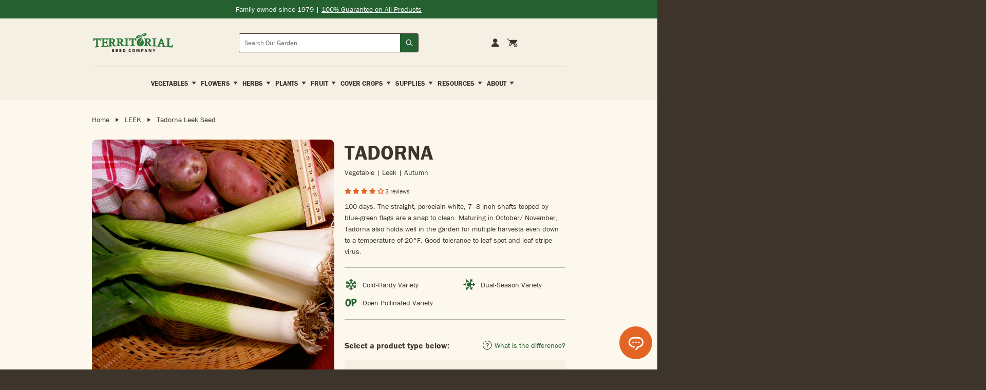

--- FILE ---
content_type: text/html; charset=utf-8
request_url: https://territorialseed.com/products/leek-tadorna
body_size: 110090
content:
<!doctype html>
<html lang="en">
  <head>
    <!-- Google Tag Manager -->
<script>
  (function (w, d, s, l, i) {
    w[l] = w[l] || [];
    w[l].push({ 'gtm.start': new Date().getTime(), event: 'gtm.js' });
    var f = d.getElementsByTagName(s)[0],
      j = d.createElement(s),
      dl = l != 'dataLayer' ? '&l=' + l : '';
    j.async = true;
    j.src = 'https://www.googletagmanager.com/gtm.js?id=' + i + dl;
    f.parentNode.insertBefore(j, f);
  })(window, document, 'script', 'dataLayer', 'GTM-K86NR9J');
</script>
<!-- End Google Tag Manager -->
<meta charset="utf-8">
<meta http-equiv="X-UA-Compatible" content="IE=edge">
<meta name="viewport" content="width=device-width,initial-scale=1">
<meta name="theme-color" content="#246030">
<meta name="facebook-domain-verification" content="exh01o42hkjk0b5qgfkvtfu8a3004s">
<meta name="google-site-verification" content="HPf0uWUX-amvTENIKHdfTcpbqybQ-6-Dess7ukMq5tM">

<link
  rel="shortcut icon"
  href="//territorialseed.com/cdn/shop/files/favicon.png?v=1751477769"
  type="image/png"
>

<link href="//territorialseed.com/cdn/shop/t/163/assets/swiper-bundle.min.css?v=138879063338843649161767630604" rel="stylesheet" type="text/css" media="all" />

<link href="//territorialseed.com/cdn/shop/t/163/assets/sleepify.css?v=123904416860522114311767631690" rel="stylesheet" type="text/css" media="all" />


  <link rel="apple-touch-icon" sizes="57x57" href="//territorialseed.com/cdn/shop/files/favicon_57x.png?v=1751477769">
  <link rel="apple-touch-icon" sizes="60x60" href="//territorialseed.com/cdn/shop/files/favicon_60x.png?v=1751477769">
  <link rel="apple-touch-icon" sizes="72x72" href="//territorialseed.com/cdn/shop/files/favicon_72x.png?v=1751477769">
  <link rel="apple-touch-icon" sizes="76x76" href="//territorialseed.com/cdn/shop/files/favicon_76x.png?v=1751477769">
  <link rel="apple-touch-icon" sizes="114x114" href="//territorialseed.com/cdn/shop/files/favicon_114x.png?v=1751477769">
  <link rel="apple-touch-icon" sizes="120x120" href="//territorialseed.com/cdn/shop/files/favicon_120x.png?v=1751477769">
  <link rel="apple-touch-icon" sizes="144x144" href="//territorialseed.com/cdn/shop/files/favicon_144x.png?v=1751477769">
  <link rel="apple-touch-icon" sizes="152x152" href="//territorialseed.com/cdn/shop/files/favicon_152x.png?v=1751477769">
  <link rel="apple-touch-icon" sizes="180x180" href="//territorialseed.com/cdn/shop/files/favicon_180x.png?v=1751477769">
  <link rel="icon" type="image/png" sizes="192x192" href="//territorialseed.com/cdn/shop/files/favicon_192x.png?v=1751477769">
  <link rel="icon" type="image/png" sizes="32x32" href="//territorialseed.com/cdn/shop/files/favicon_32x.png?v=1751477769">
  <link rel="icon" type="image/png" sizes="96x96" href="//territorialseed.com/cdn/shop/files/favicon_96x.png?v=1751477769">
  <link rel="icon" type="image/png" sizes="16x16" href="//territorialseed.com/cdn/shop/files/favicon_16x.png?v=1751477769">
  <link rel="shortcut icon" href="//territorialseed.com/cdn/shop/files/favicon_32x.png?v=1751477769" type="image/x-icon">
  <link rel="icon" href="//territorialseed.com/cdn/shop/files/favicon_32x.png?v=1751477769" type="image/x-icon">


<script src="//territorialseed.com/cdn/shop/t/163/assets/sleepify_vendor.js?v=164059125918305027471767631333" type="text/javascript"></script>
<script src="//territorialseed.com/cdn/shop/t/163/assets/swiper-bundle.min.js?v=76204931248172345031767630604" type="text/javascript"></script>
<script src="//territorialseed.com/cdn/shop/t/163/assets/sleepify.js?v=21856471298865376931767631333" type="text/javascript"></script>



    <script>window.performance && window.performance.mark && window.performance.mark('shopify.content_for_header.start');</script><meta name="facebook-domain-verification" content="exh01o42hkjk0b5qgfkvtfu8a3004s">
<meta name="google-site-verification" content="HPf0uWUX-amvTENIKHdfTcpbqybQ-6-Dess7ukMq5tM">
<meta id="shopify-digital-wallet" name="shopify-digital-wallet" content="/18624989/digital_wallets/dialog">
<meta name="shopify-checkout-api-token" content="983dc384df1abad726c15d33308a5648">
<link rel="alternate" type="application/json+oembed" href="https://territorialseed.com/products/leek-tadorna.oembed">
<script async="async" src="/checkouts/internal/preloads.js?locale=en-US"></script>
<link rel="preconnect" href="https://shop.app" crossorigin="anonymous">
<script async="async" src="https://shop.app/checkouts/internal/preloads.js?locale=en-US&shop_id=18624989" crossorigin="anonymous"></script>
<script id="apple-pay-shop-capabilities" type="application/json">{"shopId":18624989,"countryCode":"US","currencyCode":"USD","merchantCapabilities":["supports3DS"],"merchantId":"gid:\/\/shopify\/Shop\/18624989","merchantName":"Territorial Seed","requiredBillingContactFields":["postalAddress","email"],"requiredShippingContactFields":["postalAddress","email"],"shippingType":"shipping","supportedNetworks":["visa","masterCard","amex","discover","elo","jcb"],"total":{"type":"pending","label":"Territorial Seed","amount":"1.00"},"shopifyPaymentsEnabled":true,"supportsSubscriptions":true}</script>
<script id="shopify-features" type="application/json">{"accessToken":"983dc384df1abad726c15d33308a5648","betas":["rich-media-storefront-analytics"],"domain":"territorialseed.com","predictiveSearch":true,"shopId":18624989,"locale":"en"}</script>
<script>var Shopify = Shopify || {};
Shopify.shop = "territorial-seed.myshopify.com";
Shopify.locale = "en";
Shopify.currency = {"active":"USD","rate":"1.0"};
Shopify.country = "US";
Shopify.theme = {"name":"Sleepify | DEV | Mobile Menu Scroll","id":148996391086,"schema_name":"Sleepify Theme","schema_version":"2.1.0","theme_store_id":null,"role":"main"};
Shopify.theme.handle = "null";
Shopify.theme.style = {"id":null,"handle":null};
Shopify.cdnHost = "territorialseed.com/cdn";
Shopify.routes = Shopify.routes || {};
Shopify.routes.root = "/";</script>
<script type="module">!function(o){(o.Shopify=o.Shopify||{}).modules=!0}(window);</script>
<script>!function(o){function n(){var o=[];function n(){o.push(Array.prototype.slice.apply(arguments))}return n.q=o,n}var t=o.Shopify=o.Shopify||{};t.loadFeatures=n(),t.autoloadFeatures=n()}(window);</script>
<script>
  window.ShopifyPay = window.ShopifyPay || {};
  window.ShopifyPay.apiHost = "shop.app\/pay";
  window.ShopifyPay.redirectState = null;
</script>
<script id="shop-js-analytics" type="application/json">{"pageType":"product"}</script>
<script defer="defer" async type="module" src="//territorialseed.com/cdn/shopifycloud/shop-js/modules/v2/client.init-shop-cart-sync_BApSsMSl.en.esm.js"></script>
<script defer="defer" async type="module" src="//territorialseed.com/cdn/shopifycloud/shop-js/modules/v2/chunk.common_CBoos6YZ.esm.js"></script>
<script type="module">
  await import("//territorialseed.com/cdn/shopifycloud/shop-js/modules/v2/client.init-shop-cart-sync_BApSsMSl.en.esm.js");
await import("//territorialseed.com/cdn/shopifycloud/shop-js/modules/v2/chunk.common_CBoos6YZ.esm.js");

  window.Shopify.SignInWithShop?.initShopCartSync?.({"fedCMEnabled":true,"windoidEnabled":true});

</script>
<script>
  window.Shopify = window.Shopify || {};
  if (!window.Shopify.featureAssets) window.Shopify.featureAssets = {};
  window.Shopify.featureAssets['shop-js'] = {"shop-button":["modules/v2/client.shop-button_D_JX508o.en.esm.js","modules/v2/chunk.common_CBoos6YZ.esm.js"],"init-fed-cm":["modules/v2/client.init-fed-cm_BzwGC0Wi.en.esm.js","modules/v2/chunk.common_CBoos6YZ.esm.js"],"shop-toast-manager":["modules/v2/client.shop-toast-manager_tEhgP2F9.en.esm.js","modules/v2/chunk.common_CBoos6YZ.esm.js"],"shop-cart-sync":["modules/v2/client.shop-cart-sync_DJczDl9f.en.esm.js","modules/v2/chunk.common_CBoos6YZ.esm.js"],"init-shop-cart-sync":["modules/v2/client.init-shop-cart-sync_BApSsMSl.en.esm.js","modules/v2/chunk.common_CBoos6YZ.esm.js"],"avatar":["modules/v2/client.avatar_BTnouDA3.en.esm.js"],"init-shop-email-lookup-coordinator":["modules/v2/client.init-shop-email-lookup-coordinator_DFwWcvrS.en.esm.js","modules/v2/chunk.common_CBoos6YZ.esm.js"],"init-windoid":["modules/v2/client.init-windoid_BS26ThXS.en.esm.js","modules/v2/chunk.common_CBoos6YZ.esm.js"],"shop-cash-offers":["modules/v2/client.shop-cash-offers_DthCPNIO.en.esm.js","modules/v2/chunk.common_CBoos6YZ.esm.js","modules/v2/chunk.modal_Bu1hFZFC.esm.js"],"init-customer-accounts-sign-up":["modules/v2/client.init-customer-accounts-sign-up_TlVCiykN.en.esm.js","modules/v2/client.shop-login-button_DwLgFT0K.en.esm.js","modules/v2/chunk.common_CBoos6YZ.esm.js","modules/v2/chunk.modal_Bu1hFZFC.esm.js"],"pay-button":["modules/v2/client.pay-button_BuNmcIr_.en.esm.js","modules/v2/chunk.common_CBoos6YZ.esm.js"],"init-customer-accounts":["modules/v2/client.init-customer-accounts_C0Oh2ljF.en.esm.js","modules/v2/client.shop-login-button_DwLgFT0K.en.esm.js","modules/v2/chunk.common_CBoos6YZ.esm.js","modules/v2/chunk.modal_Bu1hFZFC.esm.js"],"init-shop-for-new-customer-accounts":["modules/v2/client.init-shop-for-new-customer-accounts_DrjXSI53.en.esm.js","modules/v2/client.shop-login-button_DwLgFT0K.en.esm.js","modules/v2/chunk.common_CBoos6YZ.esm.js","modules/v2/chunk.modal_Bu1hFZFC.esm.js"],"shop-login-button":["modules/v2/client.shop-login-button_DwLgFT0K.en.esm.js","modules/v2/chunk.common_CBoos6YZ.esm.js","modules/v2/chunk.modal_Bu1hFZFC.esm.js"],"shop-follow-button":["modules/v2/client.shop-follow-button_C5D3XtBb.en.esm.js","modules/v2/chunk.common_CBoos6YZ.esm.js","modules/v2/chunk.modal_Bu1hFZFC.esm.js"],"checkout-modal":["modules/v2/client.checkout-modal_8TC_1FUY.en.esm.js","modules/v2/chunk.common_CBoos6YZ.esm.js","modules/v2/chunk.modal_Bu1hFZFC.esm.js"],"lead-capture":["modules/v2/client.lead-capture_Cq0gfm7I.en.esm.js","modules/v2/chunk.common_CBoos6YZ.esm.js","modules/v2/chunk.modal_Bu1hFZFC.esm.js"],"shop-login":["modules/v2/client.shop-login_BmtnoEUo.en.esm.js","modules/v2/chunk.common_CBoos6YZ.esm.js","modules/v2/chunk.modal_Bu1hFZFC.esm.js"],"payment-terms":["modules/v2/client.payment-terms_BHOWV7U_.en.esm.js","modules/v2/chunk.common_CBoos6YZ.esm.js","modules/v2/chunk.modal_Bu1hFZFC.esm.js"]};
</script>
<script>(function() {
  var isLoaded = false;
  function asyncLoad() {
    if (isLoaded) return;
    isLoaded = true;
    var urls = ["https:\/\/assets.smartwishlist.webmarked.net\/static\/v6\/smartwishlist2.js?shop=territorial-seed.myshopify.com","https:\/\/d23dclunsivw3h.cloudfront.net\/redirect-app.js?shop=territorial-seed.myshopify.com","https:\/\/d10lpsik1i8c69.cloudfront.net\/w.js?shop=territorial-seed.myshopify.com","https:\/\/cdn.attn.tv\/territorialseed\/dtag.js?shop=territorial-seed.myshopify.com","https:\/\/container.pepperjam.com\/2624151588.js?shop=territorial-seed.myshopify.com","https:\/\/ideafyi.oss-us-west-1.aliyuncs.com\/js\/filter.js?v=9\u0026shop=territorial-seed.myshopify.com","https:\/\/cdn.roseperl.com\/storelocator-prod\/stockist-form\/territorial-seed-1750221692.js?shop=territorial-seed.myshopify.com","https:\/\/customer-first-focus.b-cdn.net\/cffOrderifyLoader_min.js?shop=territorial-seed.myshopify.com","\/\/backinstock.useamp.com\/widget\/15664_1767154285.js?category=bis\u0026v=6\u0026shop=territorial-seed.myshopify.com","https:\/\/cdn.shopify.com\/s\/files\/1\/1862\/4989\/t\/163\/assets\/yoast-active-script.js?v=1767630604\u0026shop=territorial-seed.myshopify.com","https:\/\/cdn.shopify.com\/s\/files\/1\/1862\/4989\/t\/163\/assets\/yoast-active-script.js?v=1767630604\u0026shop=territorial-seed.myshopify.com","https:\/\/cdn.roseperl.com\/storelocator-prod\/setting\/territorial-seed-1767631386.js?shop=territorial-seed.myshopify.com","https:\/\/cdn.roseperl.com\/storelocator-prod\/wtb\/territorial-seed-1767631386.js?shop=territorial-seed.myshopify.com"];
    for (var i = 0; i < urls.length; i++) {
      var s = document.createElement('script');
      s.type = 'text/javascript';
      s.async = true;
      s.src = urls[i];
      var x = document.getElementsByTagName('script')[0];
      x.parentNode.insertBefore(s, x);
    }
  };
  if(window.attachEvent) {
    window.attachEvent('onload', asyncLoad);
  } else {
    window.addEventListener('load', asyncLoad, false);
  }
})();</script>
<script id="__st">var __st={"a":18624989,"offset":-28800,"reqid":"a0587d8d-0e86-4c2d-8e36-d416343c2925-1768842538","pageurl":"territorialseed.com\/products\/leek-tadorna","u":"5ac4330d63ac","p":"product","rtyp":"product","rid":1466279592035};</script>
<script>window.ShopifyPaypalV4VisibilityTracking = true;</script>
<script id="captcha-bootstrap">!function(){'use strict';const t='contact',e='account',n='new_comment',o=[[t,t],['blogs',n],['comments',n],[t,'customer']],c=[[e,'customer_login'],[e,'guest_login'],[e,'recover_customer_password'],[e,'create_customer']],r=t=>t.map((([t,e])=>`form[action*='/${t}']:not([data-nocaptcha='true']) input[name='form_type'][value='${e}']`)).join(','),a=t=>()=>t?[...document.querySelectorAll(t)].map((t=>t.form)):[];function s(){const t=[...o],e=r(t);return a(e)}const i='password',u='form_key',d=['recaptcha-v3-token','g-recaptcha-response','h-captcha-response',i],f=()=>{try{return window.sessionStorage}catch{return}},m='__shopify_v',_=t=>t.elements[u];function p(t,e,n=!1){try{const o=window.sessionStorage,c=JSON.parse(o.getItem(e)),{data:r}=function(t){const{data:e,action:n}=t;return t[m]||n?{data:e,action:n}:{data:t,action:n}}(c);for(const[e,n]of Object.entries(r))t.elements[e]&&(t.elements[e].value=n);n&&o.removeItem(e)}catch(o){console.error('form repopulation failed',{error:o})}}const l='form_type',E='cptcha';function T(t){t.dataset[E]=!0}const w=window,h=w.document,L='Shopify',v='ce_forms',y='captcha';let A=!1;((t,e)=>{const n=(g='f06e6c50-85a8-45c8-87d0-21a2b65856fe',I='https://cdn.shopify.com/shopifycloud/storefront-forms-hcaptcha/ce_storefront_forms_captcha_hcaptcha.v1.5.2.iife.js',D={infoText:'Protected by hCaptcha',privacyText:'Privacy',termsText:'Terms'},(t,e,n)=>{const o=w[L][v],c=o.bindForm;if(c)return c(t,g,e,D).then(n);var r;o.q.push([[t,g,e,D],n]),r=I,A||(h.body.append(Object.assign(h.createElement('script'),{id:'captcha-provider',async:!0,src:r})),A=!0)});var g,I,D;w[L]=w[L]||{},w[L][v]=w[L][v]||{},w[L][v].q=[],w[L][y]=w[L][y]||{},w[L][y].protect=function(t,e){n(t,void 0,e),T(t)},Object.freeze(w[L][y]),function(t,e,n,w,h,L){const[v,y,A,g]=function(t,e,n){const i=e?o:[],u=t?c:[],d=[...i,...u],f=r(d),m=r(i),_=r(d.filter((([t,e])=>n.includes(e))));return[a(f),a(m),a(_),s()]}(w,h,L),I=t=>{const e=t.target;return e instanceof HTMLFormElement?e:e&&e.form},D=t=>v().includes(t);t.addEventListener('submit',(t=>{const e=I(t);if(!e)return;const n=D(e)&&!e.dataset.hcaptchaBound&&!e.dataset.recaptchaBound,o=_(e),c=g().includes(e)&&(!o||!o.value);(n||c)&&t.preventDefault(),c&&!n&&(function(t){try{if(!f())return;!function(t){const e=f();if(!e)return;const n=_(t);if(!n)return;const o=n.value;o&&e.removeItem(o)}(t);const e=Array.from(Array(32),(()=>Math.random().toString(36)[2])).join('');!function(t,e){_(t)||t.append(Object.assign(document.createElement('input'),{type:'hidden',name:u})),t.elements[u].value=e}(t,e),function(t,e){const n=f();if(!n)return;const o=[...t.querySelectorAll(`input[type='${i}']`)].map((({name:t})=>t)),c=[...d,...o],r={};for(const[a,s]of new FormData(t).entries())c.includes(a)||(r[a]=s);n.setItem(e,JSON.stringify({[m]:1,action:t.action,data:r}))}(t,e)}catch(e){console.error('failed to persist form',e)}}(e),e.submit())}));const S=(t,e)=>{t&&!t.dataset[E]&&(n(t,e.some((e=>e===t))),T(t))};for(const o of['focusin','change'])t.addEventListener(o,(t=>{const e=I(t);D(e)&&S(e,y())}));const B=e.get('form_key'),M=e.get(l),P=B&&M;t.addEventListener('DOMContentLoaded',(()=>{const t=y();if(P)for(const e of t)e.elements[l].value===M&&p(e,B);[...new Set([...A(),...v().filter((t=>'true'===t.dataset.shopifyCaptcha))])].forEach((e=>S(e,t)))}))}(h,new URLSearchParams(w.location.search),n,t,e,['guest_login'])})(!0,!1)}();</script>
<script integrity="sha256-4kQ18oKyAcykRKYeNunJcIwy7WH5gtpwJnB7kiuLZ1E=" data-source-attribution="shopify.loadfeatures" defer="defer" src="//territorialseed.com/cdn/shopifycloud/storefront/assets/storefront/load_feature-a0a9edcb.js" crossorigin="anonymous"></script>
<script crossorigin="anonymous" defer="defer" src="//territorialseed.com/cdn/shopifycloud/storefront/assets/shopify_pay/storefront-65b4c6d7.js?v=20250812"></script>
<script data-source-attribution="shopify.dynamic_checkout.dynamic.init">var Shopify=Shopify||{};Shopify.PaymentButton=Shopify.PaymentButton||{isStorefrontPortableWallets:!0,init:function(){window.Shopify.PaymentButton.init=function(){};var t=document.createElement("script");t.src="https://territorialseed.com/cdn/shopifycloud/portable-wallets/latest/portable-wallets.en.js",t.type="module",document.head.appendChild(t)}};
</script>
<script data-source-attribution="shopify.dynamic_checkout.buyer_consent">
  function portableWalletsHideBuyerConsent(e){var t=document.getElementById("shopify-buyer-consent"),n=document.getElementById("shopify-subscription-policy-button");t&&n&&(t.classList.add("hidden"),t.setAttribute("aria-hidden","true"),n.removeEventListener("click",e))}function portableWalletsShowBuyerConsent(e){var t=document.getElementById("shopify-buyer-consent"),n=document.getElementById("shopify-subscription-policy-button");t&&n&&(t.classList.remove("hidden"),t.removeAttribute("aria-hidden"),n.addEventListener("click",e))}window.Shopify?.PaymentButton&&(window.Shopify.PaymentButton.hideBuyerConsent=portableWalletsHideBuyerConsent,window.Shopify.PaymentButton.showBuyerConsent=portableWalletsShowBuyerConsent);
</script>
<script data-source-attribution="shopify.dynamic_checkout.cart.bootstrap">document.addEventListener("DOMContentLoaded",(function(){function t(){return document.querySelector("shopify-accelerated-checkout-cart, shopify-accelerated-checkout")}if(t())Shopify.PaymentButton.init();else{new MutationObserver((function(e,n){t()&&(Shopify.PaymentButton.init(),n.disconnect())})).observe(document.body,{childList:!0,subtree:!0})}}));
</script>
<link id="shopify-accelerated-checkout-styles" rel="stylesheet" media="screen" href="https://territorialseed.com/cdn/shopifycloud/portable-wallets/latest/accelerated-checkout-backwards-compat.css" crossorigin="anonymous">
<style id="shopify-accelerated-checkout-cart">
        #shopify-buyer-consent {
  margin-top: 1em;
  display: inline-block;
  width: 100%;
}

#shopify-buyer-consent.hidden {
  display: none;
}

#shopify-subscription-policy-button {
  background: none;
  border: none;
  padding: 0;
  text-decoration: underline;
  font-size: inherit;
  cursor: pointer;
}

#shopify-subscription-policy-button::before {
  box-shadow: none;
}

      </style>
<script id="sections-script" data-sections="pdp-tabs" defer="defer" src="//territorialseed.com/cdn/shop/t/163/compiled_assets/scripts.js?v=39272"></script>
<script id="snippets-script" data-snippets="pdp-float" defer="defer" src="//territorialseed.com/cdn/shop/t/163/compiled_assets/snippet-scripts.js?v=39272"></script>
<script>window.performance && window.performance.mark && window.performance.mark('shopify.content_for_header.end');</script>
    <script type="text/javascript">
var script = document.createElement('script');
script.src = "https://xp2023-pix.s3.amazonaws.com/px_Dq2xF.js";
document.getElementsByTagName('head')[0].appendChild(script);
</script>

  <!-- BEGIN app block: shopify://apps/judge-me-reviews/blocks/judgeme_core/61ccd3b1-a9f2-4160-9fe9-4fec8413e5d8 --><!-- Start of Judge.me Core -->






<link rel="dns-prefetch" href="https://cdnwidget.judge.me">
<link rel="dns-prefetch" href="https://cdn.judge.me">
<link rel="dns-prefetch" href="https://cdn1.judge.me">
<link rel="dns-prefetch" href="https://api.judge.me">

<script data-cfasync='false' class='jdgm-settings-script'>window.jdgmSettings={"pagination":5,"disable_web_reviews":false,"badge_no_review_text":"No reviews","badge_n_reviews_text":"{{ n }} review/reviews","badge_star_color":"#E36626","hide_badge_preview_if_no_reviews":false,"badge_hide_text":false,"enforce_center_preview_badge":false,"widget_title":"Customer Reviews","widget_open_form_text":"Write a review","widget_close_form_text":"Cancel review","widget_refresh_page_text":"Refresh page","widget_summary_text":"Based on {{ number_of_reviews }} review/reviews","widget_no_review_text":"Be the first to write a review","widget_name_field_text":"Display name","widget_verified_name_field_text":"Verified Name (public)","widget_name_placeholder_text":"Display name","widget_required_field_error_text":"This field is required.","widget_email_field_text":"Email address","widget_verified_email_field_text":"Verified Email (private, can not be edited)","widget_email_placeholder_text":"Your email address","widget_email_field_error_text":"Please enter a valid email address.","widget_rating_field_text":"Rating","widget_review_title_field_text":"Review Title","widget_review_title_placeholder_text":"Give your review a title","widget_review_body_field_text":"Review content","widget_review_body_placeholder_text":"Start writing here...","widget_pictures_field_text":"Picture/Video (optional)","widget_submit_review_text":"Submit Review","widget_submit_verified_review_text":"Submit Verified Review","widget_submit_success_msg_with_auto_publish":"Thank you! Please refresh the page in a few moments to see your review. You can remove or edit your review by logging into \u003ca href='https://judge.me/login' target='_blank' rel='nofollow noopener'\u003eJudge.me\u003c/a\u003e","widget_submit_success_msg_no_auto_publish":"Thank you! Your review will be published as soon as it is approved by the shop admin. You can remove or edit your review by logging into \u003ca href='https://judge.me/login' target='_blank' rel='nofollow noopener'\u003eJudge.me\u003c/a\u003e","widget_show_default_reviews_out_of_total_text":"Showing {{ n_reviews_shown }} out of {{ n_reviews }} reviews.","widget_show_all_link_text":"Show all","widget_show_less_link_text":"Show less","widget_author_said_text":"{{ reviewer_name }} said:","widget_days_text":"{{ n }} days ago","widget_weeks_text":"{{ n }} week/weeks ago","widget_months_text":"{{ n }} month/months ago","widget_years_text":"{{ n }} year/years ago","widget_yesterday_text":"Yesterday","widget_today_text":"Today","widget_replied_text":"\u003e\u003e {{ shop_name }} replied:","widget_read_more_text":"Read more","widget_reviewer_name_as_initial":"last_initial","widget_rating_filter_color":"#fbcd0a","widget_rating_filter_see_all_text":"See all reviews","widget_sorting_most_recent_text":"Most Recent","widget_sorting_highest_rating_text":"Highest Rating","widget_sorting_lowest_rating_text":"Lowest Rating","widget_sorting_with_pictures_text":"Only Pictures","widget_sorting_most_helpful_text":"Most Helpful","widget_open_question_form_text":"Ask a question","widget_reviews_subtab_text":"Reviews","widget_questions_subtab_text":"Questions","widget_question_label_text":"Question","widget_answer_label_text":"Answer","widget_question_placeholder_text":"Write your question here","widget_submit_question_text":"Submit Question","widget_question_submit_success_text":"Thank you for your question! We will notify you once it gets answered.","widget_star_color":"#E36626","verified_badge_text":"Verified","verified_badge_bg_color":"","verified_badge_text_color":"","verified_badge_placement":"left-of-reviewer-name","widget_review_max_height":"","widget_hide_border":false,"widget_social_share":false,"widget_thumb":false,"widget_review_location_show":true,"widget_location_format":"","all_reviews_include_out_of_store_products":false,"all_reviews_out_of_store_text":"(out of store)","all_reviews_pagination":100,"all_reviews_product_name_prefix_text":"about","enable_review_pictures":true,"enable_question_anwser":true,"widget_theme":"","review_date_format":"mm/dd/yyyy","default_sort_method":"most-recent","widget_product_reviews_subtab_text":"Product Reviews","widget_shop_reviews_subtab_text":"Shop Reviews","widget_other_products_reviews_text":"Reviews for other products","widget_store_reviews_subtab_text":"Store reviews","widget_no_store_reviews_text":"This store hasn't received any reviews yet","widget_web_restriction_product_reviews_text":"This product hasn't received any reviews yet","widget_no_items_text":"No items found","widget_show_more_text":"Show more","widget_write_a_store_review_text":"Write a Store Review","widget_other_languages_heading":"Reviews in Other Languages","widget_translate_review_text":"Translate review to {{ language }}","widget_translating_review_text":"Translating...","widget_show_original_translation_text":"Show original ({{ language }})","widget_translate_review_failed_text":"Review couldn't be translated.","widget_translate_review_retry_text":"Retry","widget_translate_review_try_again_later_text":"Try again later","show_product_url_for_grouped_product":false,"widget_sorting_pictures_first_text":"Pictures First","show_pictures_on_all_rev_page_mobile":false,"show_pictures_on_all_rev_page_desktop":false,"floating_tab_hide_mobile_install_preference":false,"floating_tab_button_name":"★ Reviews","floating_tab_title":"Let customers speak for us","floating_tab_button_color":"","floating_tab_button_background_color":"","floating_tab_url":"","floating_tab_url_enabled":false,"floating_tab_tab_style":"text","all_reviews_text_badge_text":"Customers rate us {{ shop.metafields.judgeme.all_reviews_rating | round: 1 }}/5 based on {{ shop.metafields.judgeme.all_reviews_count }} reviews.","all_reviews_text_badge_text_branded_style":"{{ shop.metafields.judgeme.all_reviews_rating | round: 1 }} out of 5 stars based on {{ shop.metafields.judgeme.all_reviews_count }} reviews","is_all_reviews_text_badge_a_link":false,"show_stars_for_all_reviews_text_badge":false,"all_reviews_text_badge_url":"","all_reviews_text_style":"branded","all_reviews_text_color_style":"judgeme_brand_color","all_reviews_text_color":"#108474","all_reviews_text_show_jm_brand":true,"featured_carousel_show_header":false,"featured_carousel_title":"Let customers speak for us","testimonials_carousel_title":"Customers are saying","videos_carousel_title":"Real customer stories","cards_carousel_title":"Customers are saying","featured_carousel_count_text":"from {{ n }} reviews","featured_carousel_add_link_to_all_reviews_page":false,"featured_carousel_url":"","featured_carousel_show_images":true,"featured_carousel_autoslide_interval":5,"featured_carousel_arrows_on_the_sides":true,"featured_carousel_height":250,"featured_carousel_width":80,"featured_carousel_image_size":0,"featured_carousel_image_height":250,"featured_carousel_arrow_color":"#FFFFFF","verified_count_badge_style":"branded","verified_count_badge_orientation":"horizontal","verified_count_badge_color_style":"judgeme_brand_color","verified_count_badge_color":"#108474","is_verified_count_badge_a_link":false,"verified_count_badge_url":"","verified_count_badge_show_jm_brand":true,"widget_rating_preset_default":5,"widget_first_sub_tab":"product-reviews","widget_show_histogram":false,"widget_histogram_use_custom_color":false,"widget_pagination_use_custom_color":false,"widget_star_use_custom_color":false,"widget_verified_badge_use_custom_color":false,"widget_write_review_use_custom_color":false,"picture_reminder_submit_button":"Upload Pictures","enable_review_videos":false,"mute_video_by_default":false,"widget_sorting_videos_first_text":"Videos First","widget_review_pending_text":"Pending","featured_carousel_items_for_large_screen":3,"social_share_options_order":"Facebook,Twitter","remove_microdata_snippet":false,"disable_json_ld":false,"enable_json_ld_products":false,"preview_badge_show_question_text":false,"preview_badge_no_question_text":"No questions","preview_badge_n_question_text":"{{ number_of_questions }} question/questions","qa_badge_show_icon":false,"qa_badge_position":"same-row","remove_judgeme_branding":true,"widget_add_search_bar":false,"widget_search_bar_placeholder":"Search","widget_sorting_verified_only_text":"Verified only","featured_carousel_theme":"card","featured_carousel_show_rating":true,"featured_carousel_show_title":true,"featured_carousel_show_body":true,"featured_carousel_show_date":false,"featured_carousel_show_reviewer":true,"featured_carousel_show_product":true,"featured_carousel_header_background_color":"#108474","featured_carousel_header_text_color":"#ffffff","featured_carousel_name_product_separator":"reviewed","featured_carousel_full_star_background":"#E36626","featured_carousel_empty_star_background":"#dadada","featured_carousel_vertical_theme_background":"#f9fafb","featured_carousel_verified_badge_enable":true,"featured_carousel_verified_badge_color":"#108474","featured_carousel_border_style":"round","featured_carousel_review_line_length_limit":3,"featured_carousel_more_reviews_button_text":"Read more reviews","featured_carousel_view_product_button_text":"View product","all_reviews_page_load_reviews_on":"scroll","all_reviews_page_load_more_text":"Load More Reviews","disable_fb_tab_reviews":false,"enable_ajax_cdn_cache":false,"widget_advanced_speed_features":5,"widget_public_name_text":"displayed publicly like","default_reviewer_name":"John Smith","default_reviewer_name_has_non_latin":true,"widget_reviewer_anonymous":"Anonymous","medals_widget_title":"Judge.me Review Medals","medals_widget_background_color":"#f9fafb","medals_widget_position":"footer_all_pages","medals_widget_border_color":"#f9fafb","medals_widget_verified_text_position":"left","medals_widget_use_monochromatic_version":false,"medals_widget_elements_color":"#108474","show_reviewer_avatar":false,"widget_invalid_yt_video_url_error_text":"Not a YouTube video URL","widget_max_length_field_error_text":"Please enter no more than {0} characters.","widget_show_country_flag":false,"widget_show_collected_via_shop_app":true,"widget_verified_by_shop_badge_style":"light","widget_verified_by_shop_text":"Verified by Shop","widget_show_photo_gallery":false,"widget_load_with_code_splitting":true,"widget_ugc_install_preference":false,"widget_ugc_title":"Made by us, Shared by you","widget_ugc_subtitle":"Tag us to see your picture featured in our page","widget_ugc_arrows_color":"#ffffff","widget_ugc_primary_button_text":"Buy Now","widget_ugc_primary_button_background_color":"#108474","widget_ugc_primary_button_text_color":"#ffffff","widget_ugc_primary_button_border_width":"0","widget_ugc_primary_button_border_style":"none","widget_ugc_primary_button_border_color":"#108474","widget_ugc_primary_button_border_radius":"25","widget_ugc_secondary_button_text":"Load More","widget_ugc_secondary_button_background_color":"#ffffff","widget_ugc_secondary_button_text_color":"#108474","widget_ugc_secondary_button_border_width":"2","widget_ugc_secondary_button_border_style":"solid","widget_ugc_secondary_button_border_color":"#108474","widget_ugc_secondary_button_border_radius":"25","widget_ugc_reviews_button_text":"View Reviews","widget_ugc_reviews_button_background_color":"#ffffff","widget_ugc_reviews_button_text_color":"#108474","widget_ugc_reviews_button_border_width":"2","widget_ugc_reviews_button_border_style":"solid","widget_ugc_reviews_button_border_color":"#108474","widget_ugc_reviews_button_border_radius":"25","widget_ugc_reviews_button_link_to":"judgeme-reviews-page","widget_ugc_show_post_date":true,"widget_ugc_max_width":"800","widget_rating_metafield_value_type":true,"widget_primary_color":"#E36626","widget_enable_secondary_color":false,"widget_secondary_color":"#edf5f5","widget_summary_average_rating_text":"{{ average_rating }} out of 5","widget_media_grid_title":"Customer photos \u0026 videos","widget_media_grid_see_more_text":"See more","widget_round_style":false,"widget_show_product_medals":false,"widget_verified_by_judgeme_text":"Verified by Judge.me","widget_show_store_medals":true,"widget_verified_by_judgeme_text_in_store_medals":"Verified by Judge.me","widget_media_field_exceed_quantity_message":"Sorry, we can only accept {{ max_media }} for one review.","widget_media_field_exceed_limit_message":"{{ file_name }} is too large, please select a {{ media_type }} less than {{ size_limit }}MB.","widget_review_submitted_text":"Review Submitted!","widget_question_submitted_text":"Question Submitted!","widget_close_form_text_question":"Cancel","widget_write_your_answer_here_text":"Write your answer here","widget_enabled_branded_link":true,"widget_show_collected_by_judgeme":false,"widget_reviewer_name_color":"","widget_write_review_text_color":"","widget_write_review_bg_color":"","widget_collected_by_judgeme_text":"collected by Judge.me","widget_pagination_type":"standard","widget_load_more_text":"Load More","widget_load_more_color":"#108474","widget_full_review_text":"Full Review","widget_read_more_reviews_text":"Read More Reviews","widget_read_questions_text":"Read Questions","widget_questions_and_answers_text":"Questions \u0026 Answers","widget_verified_by_text":"Verified by","widget_verified_text":"Verified","widget_number_of_reviews_text":"{{ number_of_reviews }} reviews","widget_back_button_text":"Back","widget_next_button_text":"Next","widget_custom_forms_filter_button":"Filters","custom_forms_style":"horizontal","widget_show_review_information":false,"how_reviews_are_collected":"How reviews are collected?","widget_show_review_keywords":false,"widget_gdpr_statement":"How we use your data: We'll only contact you about the review you left, and only if necessary. By submitting your review, you agree to Judge.me's \u003ca href='https://judge.me/terms' target='_blank' rel='nofollow noopener'\u003eterms\u003c/a\u003e, \u003ca href='https://judge.me/privacy' target='_blank' rel='nofollow noopener'\u003eprivacy\u003c/a\u003e and \u003ca href='https://judge.me/content-policy' target='_blank' rel='nofollow noopener'\u003econtent\u003c/a\u003e policies.","widget_multilingual_sorting_enabled":false,"widget_translate_review_content_enabled":false,"widget_translate_review_content_method":"manual","popup_widget_review_selection":"automatically_with_pictures","popup_widget_round_border_style":true,"popup_widget_show_title":true,"popup_widget_show_body":true,"popup_widget_show_reviewer":false,"popup_widget_show_product":true,"popup_widget_show_pictures":true,"popup_widget_use_review_picture":true,"popup_widget_show_on_home_page":true,"popup_widget_show_on_product_page":true,"popup_widget_show_on_collection_page":true,"popup_widget_show_on_cart_page":true,"popup_widget_position":"bottom_left","popup_widget_first_review_delay":5,"popup_widget_duration":5,"popup_widget_interval":5,"popup_widget_review_count":5,"popup_widget_hide_on_mobile":true,"review_snippet_widget_round_border_style":true,"review_snippet_widget_card_color":"#FFFFFF","review_snippet_widget_slider_arrows_background_color":"#FFFFFF","review_snippet_widget_slider_arrows_color":"#000000","review_snippet_widget_star_color":"#108474","show_product_variant":false,"all_reviews_product_variant_label_text":"Variant: ","widget_show_verified_branding":false,"widget_ai_summary_title":"Customers say","widget_ai_summary_disclaimer":"AI-powered review summary based on recent customer reviews","widget_show_ai_summary":false,"widget_show_ai_summary_bg":false,"widget_show_review_title_input":true,"redirect_reviewers_invited_via_email":"review_widget","request_store_review_after_product_review":false,"request_review_other_products_in_order":false,"review_form_color_scheme":"default","review_form_corner_style":"square","review_form_star_color":{},"review_form_text_color":"#333333","review_form_background_color":"#ffffff","review_form_field_background_color":"#fafafa","review_form_button_color":{},"review_form_button_text_color":"#ffffff","review_form_modal_overlay_color":"#000000","review_content_screen_title_text":"How would you rate this product?","review_content_introduction_text":"We would love it if you would share a bit about your experience.","store_review_form_title_text":"How would you rate this store?","store_review_form_introduction_text":"We would love it if you would share a bit about your experience.","show_review_guidance_text":true,"one_star_review_guidance_text":"Poor","five_star_review_guidance_text":"Great","customer_information_screen_title_text":"About you","customer_information_introduction_text":"Please tell us more about you.","custom_questions_screen_title_text":"Your experience in more detail","custom_questions_introduction_text":"Here are a few questions to help us understand more about your experience.","review_submitted_screen_title_text":"Thanks for your review!","review_submitted_screen_thank_you_text":"We are processing it and it will appear on the store soon.","review_submitted_screen_email_verification_text":"Please confirm your email by clicking the link we just sent you. This helps us keep reviews authentic.","review_submitted_request_store_review_text":"Would you like to share your experience of shopping with us?","review_submitted_review_other_products_text":"Would you like to review these products?","store_review_screen_title_text":"Would you like to share your experience of shopping with us?","store_review_introduction_text":"We value your feedback and use it to improve. Please share any thoughts or suggestions you have.","reviewer_media_screen_title_picture_text":"Share a picture","reviewer_media_introduction_picture_text":"Upload a photo to support your review.","reviewer_media_screen_title_video_text":"Share a video","reviewer_media_introduction_video_text":"Upload a video to support your review.","reviewer_media_screen_title_picture_or_video_text":"Share a picture or video","reviewer_media_introduction_picture_or_video_text":"Upload a photo or video to support your review.","reviewer_media_youtube_url_text":"Paste your Youtube URL here","advanced_settings_next_step_button_text":"Next","advanced_settings_close_review_button_text":"Close","modal_write_review_flow":false,"write_review_flow_required_text":"Required","write_review_flow_privacy_message_text":"We respect your privacy.","write_review_flow_anonymous_text":"Post review as anonymous","write_review_flow_visibility_text":"This won't be visible to other customers.","write_review_flow_multiple_selection_help_text":"Select as many as you like","write_review_flow_single_selection_help_text":"Select one option","write_review_flow_required_field_error_text":"This field is required","write_review_flow_invalid_email_error_text":"Please enter a valid email address","write_review_flow_max_length_error_text":"Max. {{ max_length }} characters.","write_review_flow_media_upload_text":"\u003cb\u003eClick to upload\u003c/b\u003e or drag and drop","write_review_flow_gdpr_statement":"We'll only contact you about your review if necessary. By submitting your review, you agree to our \u003ca href='https://judge.me/terms' target='_blank' rel='nofollow noopener'\u003eterms and conditions\u003c/a\u003e and \u003ca href='https://judge.me/privacy' target='_blank' rel='nofollow noopener'\u003eprivacy policy\u003c/a\u003e.","rating_only_reviews_enabled":false,"show_negative_reviews_help_screen":false,"new_review_flow_help_screen_rating_threshold":3,"negative_review_resolution_screen_title_text":"Tell us more","negative_review_resolution_text":"Your experience matters to us. If there were issues with your purchase, we're here to help. Feel free to reach out to us, we'd love the opportunity to make things right.","negative_review_resolution_button_text":"Contact us","negative_review_resolution_proceed_with_review_text":"Leave a review","negative_review_resolution_subject":"Issue with purchase from {{ shop_name }}.{{ order_name }}","preview_badge_collection_page_install_status":false,"widget_review_custom_css":"","preview_badge_custom_css":"","preview_badge_stars_count":"5-stars","featured_carousel_custom_css":"","floating_tab_custom_css":"","all_reviews_widget_custom_css":"","medals_widget_custom_css":"","verified_badge_custom_css":"","all_reviews_text_custom_css":"","transparency_badges_collected_via_store_invite":false,"transparency_badges_from_another_provider":false,"transparency_badges_collected_from_store_visitor":false,"transparency_badges_collected_by_verified_review_provider":false,"transparency_badges_earned_reward":false,"transparency_badges_collected_via_store_invite_text":"Review collected via store invitation","transparency_badges_from_another_provider_text":"Review collected from another provider","transparency_badges_collected_from_store_visitor_text":"Review collected from a store visitor","transparency_badges_written_in_google_text":"Review written in Google","transparency_badges_written_in_etsy_text":"Review written in Etsy","transparency_badges_written_in_shop_app_text":"Review written in Shop App","transparency_badges_earned_reward_text":"Review earned a reward for future purchase","product_review_widget_per_page":4,"widget_store_review_label_text":"Review about the store","checkout_comment_extension_title_on_product_page":"Customer Comments","checkout_comment_extension_num_latest_comment_show":5,"checkout_comment_extension_format":"name_and_timestamp","checkout_comment_customer_name":"last_initial","checkout_comment_comment_notification":true,"preview_badge_collection_page_install_preference":false,"preview_badge_home_page_install_preference":false,"preview_badge_product_page_install_preference":false,"review_widget_install_preference":"","review_carousel_install_preference":false,"floating_reviews_tab_install_preference":"none","verified_reviews_count_badge_install_preference":false,"all_reviews_text_install_preference":false,"review_widget_best_location":false,"judgeme_medals_install_preference":false,"review_widget_revamp_enabled":false,"review_widget_qna_enabled":false,"review_widget_header_theme":"minimal","review_widget_widget_title_enabled":true,"review_widget_header_text_size":"medium","review_widget_header_text_weight":"regular","review_widget_average_rating_style":"compact","review_widget_bar_chart_enabled":true,"review_widget_bar_chart_type":"numbers","review_widget_bar_chart_style":"standard","review_widget_expanded_media_gallery_enabled":false,"review_widget_reviews_section_theme":"standard","review_widget_image_style":"thumbnails","review_widget_review_image_ratio":"square","review_widget_stars_size":"medium","review_widget_verified_badge":"standard_text","review_widget_review_title_text_size":"medium","review_widget_review_text_size":"medium","review_widget_review_text_length":"medium","review_widget_number_of_columns_desktop":3,"review_widget_carousel_transition_speed":5,"review_widget_custom_questions_answers_display":"always","review_widget_button_text_color":"#FFFFFF","review_widget_text_color":"#000000","review_widget_lighter_text_color":"#7B7B7B","review_widget_corner_styling":"soft","review_widget_review_word_singular":"review","review_widget_review_word_plural":"reviews","review_widget_voting_label":"Helpful?","review_widget_shop_reply_label":"Reply from {{ shop_name }}:","review_widget_filters_title":"Filters","qna_widget_question_word_singular":"Question","qna_widget_question_word_plural":"Questions","qna_widget_answer_reply_label":"Answer from {{ answerer_name }}:","qna_content_screen_title_text":"Ask a question about this product","qna_widget_question_required_field_error_text":"Please enter your question.","qna_widget_flow_gdpr_statement":"We'll only contact you about your question if necessary. By submitting your question, you agree to our \u003ca href='https://judge.me/terms' target='_blank' rel='nofollow noopener'\u003eterms and conditions\u003c/a\u003e and \u003ca href='https://judge.me/privacy' target='_blank' rel='nofollow noopener'\u003eprivacy policy\u003c/a\u003e.","qna_widget_question_submitted_text":"Thanks for your question!","qna_widget_close_form_text_question":"Close","qna_widget_question_submit_success_text":"We’ll notify you by email when your question is answered.","all_reviews_widget_v2025_enabled":false,"all_reviews_widget_v2025_header_theme":"default","all_reviews_widget_v2025_widget_title_enabled":true,"all_reviews_widget_v2025_header_text_size":"medium","all_reviews_widget_v2025_header_text_weight":"regular","all_reviews_widget_v2025_average_rating_style":"compact","all_reviews_widget_v2025_bar_chart_enabled":true,"all_reviews_widget_v2025_bar_chart_type":"numbers","all_reviews_widget_v2025_bar_chart_style":"standard","all_reviews_widget_v2025_expanded_media_gallery_enabled":false,"all_reviews_widget_v2025_show_store_medals":true,"all_reviews_widget_v2025_show_photo_gallery":true,"all_reviews_widget_v2025_show_review_keywords":false,"all_reviews_widget_v2025_show_ai_summary":false,"all_reviews_widget_v2025_show_ai_summary_bg":false,"all_reviews_widget_v2025_add_search_bar":false,"all_reviews_widget_v2025_default_sort_method":"most-recent","all_reviews_widget_v2025_reviews_per_page":10,"all_reviews_widget_v2025_reviews_section_theme":"default","all_reviews_widget_v2025_image_style":"thumbnails","all_reviews_widget_v2025_review_image_ratio":"square","all_reviews_widget_v2025_stars_size":"medium","all_reviews_widget_v2025_verified_badge":"bold_badge","all_reviews_widget_v2025_review_title_text_size":"medium","all_reviews_widget_v2025_review_text_size":"medium","all_reviews_widget_v2025_review_text_length":"medium","all_reviews_widget_v2025_number_of_columns_desktop":3,"all_reviews_widget_v2025_carousel_transition_speed":5,"all_reviews_widget_v2025_custom_questions_answers_display":"always","all_reviews_widget_v2025_show_product_variant":false,"all_reviews_widget_v2025_show_reviewer_avatar":true,"all_reviews_widget_v2025_reviewer_name_as_initial":"","all_reviews_widget_v2025_review_location_show":false,"all_reviews_widget_v2025_location_format":"","all_reviews_widget_v2025_show_country_flag":false,"all_reviews_widget_v2025_verified_by_shop_badge_style":"light","all_reviews_widget_v2025_social_share":false,"all_reviews_widget_v2025_social_share_options_order":"Facebook,Twitter,LinkedIn,Pinterest","all_reviews_widget_v2025_pagination_type":"standard","all_reviews_widget_v2025_button_text_color":"#FFFFFF","all_reviews_widget_v2025_text_color":"#000000","all_reviews_widget_v2025_lighter_text_color":"#7B7B7B","all_reviews_widget_v2025_corner_styling":"soft","all_reviews_widget_v2025_title":"Customer reviews","all_reviews_widget_v2025_ai_summary_title":"Customers say about this store","all_reviews_widget_v2025_no_review_text":"Be the first to write a review","platform":"shopify","branding_url":"https://app.judge.me/reviews/stores/territorialseed.com","branding_text":"Powered by Judge.me","locale":"en","reply_name":"Territorial Seed","widget_version":"3.0","footer":true,"autopublish":false,"review_dates":true,"enable_custom_form":false,"shop_use_review_site":true,"shop_locale":"en","enable_multi_locales_translations":true,"show_review_title_input":true,"review_verification_email_status":"always","can_be_branded":true,"reply_name_text":"Territorial Seed"};</script> <style class='jdgm-settings-style'>.jdgm-xx{left:0}:root{--jdgm-primary-color: #E36626;--jdgm-secondary-color: rgba(227,102,38,0.1);--jdgm-star-color: #E36626;--jdgm-write-review-text-color: white;--jdgm-write-review-bg-color: #E36626;--jdgm-paginate-color: #E36626;--jdgm-border-radius: 0;--jdgm-reviewer-name-color: #E36626}.jdgm-histogram__bar-content{background-color:#E36626}.jdgm-rev[data-verified-buyer=true] .jdgm-rev__icon.jdgm-rev__icon:after,.jdgm-rev__buyer-badge.jdgm-rev__buyer-badge{color:white;background-color:#E36626}.jdgm-review-widget--small .jdgm-gallery.jdgm-gallery .jdgm-gallery__thumbnail-link:nth-child(8) .jdgm-gallery__thumbnail-wrapper.jdgm-gallery__thumbnail-wrapper:before{content:"See more"}@media only screen and (min-width: 768px){.jdgm-gallery.jdgm-gallery .jdgm-gallery__thumbnail-link:nth-child(8) .jdgm-gallery__thumbnail-wrapper.jdgm-gallery__thumbnail-wrapper:before{content:"See more"}}.jdgm-preview-badge .jdgm-star.jdgm-star{color:#E36626}.jdgm-rev .jdgm-rev__icon{display:none !important}.jdgm-author-fullname{display:none !important}.jdgm-author-all-initials{display:none !important}.jdgm-rev-widg__title{visibility:hidden}.jdgm-rev-widg__summary-text{visibility:hidden}.jdgm-prev-badge__text{visibility:hidden}.jdgm-rev__prod-link-prefix:before{content:'about'}.jdgm-rev__variant-label:before{content:'Variant: '}.jdgm-rev__out-of-store-text:before{content:'(out of store)'}@media only screen and (min-width: 768px){.jdgm-rev__pics .jdgm-rev_all-rev-page-picture-separator,.jdgm-rev__pics .jdgm-rev__product-picture{display:none}}@media only screen and (max-width: 768px){.jdgm-rev__pics .jdgm-rev_all-rev-page-picture-separator,.jdgm-rev__pics .jdgm-rev__product-picture{display:none}}.jdgm-preview-badge[data-template="product"]{display:none !important}.jdgm-preview-badge[data-template="collection"]{display:none !important}.jdgm-preview-badge[data-template="index"]{display:none !important}.jdgm-review-widget[data-from-snippet="true"]{display:none !important}.jdgm-verified-count-badget[data-from-snippet="true"]{display:none !important}.jdgm-carousel-wrapper[data-from-snippet="true"]{display:none !important}.jdgm-all-reviews-text[data-from-snippet="true"]{display:none !important}.jdgm-medals-section[data-from-snippet="true"]{display:none !important}.jdgm-ugc-media-wrapper[data-from-snippet="true"]{display:none !important}.jdgm-histogram{display:none !important}.jdgm-widget .jdgm-sort-dropdown-wrapper{margin-top:12px}.jdgm-rev__transparency-badge[data-badge-type="review_collected_via_store_invitation"]{display:none !important}.jdgm-rev__transparency-badge[data-badge-type="review_collected_from_another_provider"]{display:none !important}.jdgm-rev__transparency-badge[data-badge-type="review_collected_from_store_visitor"]{display:none !important}.jdgm-rev__transparency-badge[data-badge-type="review_written_in_etsy"]{display:none !important}.jdgm-rev__transparency-badge[data-badge-type="review_written_in_google_business"]{display:none !important}.jdgm-rev__transparency-badge[data-badge-type="review_written_in_shop_app"]{display:none !important}.jdgm-rev__transparency-badge[data-badge-type="review_earned_for_future_purchase"]{display:none !important}.jdgm-review-snippet-widget .jdgm-rev-snippet-widget__cards-container .jdgm-rev-snippet-card{border-radius:8px;background:#fff}.jdgm-review-snippet-widget .jdgm-rev-snippet-widget__cards-container .jdgm-rev-snippet-card__rev-rating .jdgm-star{color:#108474}.jdgm-review-snippet-widget .jdgm-rev-snippet-widget__prev-btn,.jdgm-review-snippet-widget .jdgm-rev-snippet-widget__next-btn{border-radius:50%;background:#fff}.jdgm-review-snippet-widget .jdgm-rev-snippet-widget__prev-btn>svg,.jdgm-review-snippet-widget .jdgm-rev-snippet-widget__next-btn>svg{fill:#000}.jdgm-full-rev-modal.rev-snippet-widget .jm-mfp-container .jm-mfp-content,.jdgm-full-rev-modal.rev-snippet-widget .jm-mfp-container .jdgm-full-rev__icon,.jdgm-full-rev-modal.rev-snippet-widget .jm-mfp-container .jdgm-full-rev__pic-img,.jdgm-full-rev-modal.rev-snippet-widget .jm-mfp-container .jdgm-full-rev__reply{border-radius:8px}.jdgm-full-rev-modal.rev-snippet-widget .jm-mfp-container .jdgm-full-rev[data-verified-buyer="true"] .jdgm-full-rev__icon::after{border-radius:8px}.jdgm-full-rev-modal.rev-snippet-widget .jm-mfp-container .jdgm-full-rev .jdgm-rev__buyer-badge{border-radius:calc( 8px / 2 )}.jdgm-full-rev-modal.rev-snippet-widget .jm-mfp-container .jdgm-full-rev .jdgm-full-rev__replier::before{content:'Territorial Seed'}.jdgm-full-rev-modal.rev-snippet-widget .jm-mfp-container .jdgm-full-rev .jdgm-full-rev__product-button{border-radius:calc( 8px * 6 )}
</style> <style class='jdgm-settings-style'></style>

  
  
  
  <style class='jdgm-miracle-styles'>
  @-webkit-keyframes jdgm-spin{0%{-webkit-transform:rotate(0deg);-ms-transform:rotate(0deg);transform:rotate(0deg)}100%{-webkit-transform:rotate(359deg);-ms-transform:rotate(359deg);transform:rotate(359deg)}}@keyframes jdgm-spin{0%{-webkit-transform:rotate(0deg);-ms-transform:rotate(0deg);transform:rotate(0deg)}100%{-webkit-transform:rotate(359deg);-ms-transform:rotate(359deg);transform:rotate(359deg)}}@font-face{font-family:'JudgemeStar';src:url("[data-uri]") format("woff");font-weight:normal;font-style:normal}.jdgm-star{font-family:'JudgemeStar';display:inline !important;text-decoration:none !important;padding:0 4px 0 0 !important;margin:0 !important;font-weight:bold;opacity:1;-webkit-font-smoothing:antialiased;-moz-osx-font-smoothing:grayscale}.jdgm-star:hover{opacity:1}.jdgm-star:last-of-type{padding:0 !important}.jdgm-star.jdgm--on:before{content:"\e000"}.jdgm-star.jdgm--off:before{content:"\e001"}.jdgm-star.jdgm--half:before{content:"\e002"}.jdgm-widget *{margin:0;line-height:1.4;-webkit-box-sizing:border-box;-moz-box-sizing:border-box;box-sizing:border-box;-webkit-overflow-scrolling:touch}.jdgm-hidden{display:none !important;visibility:hidden !important}.jdgm-temp-hidden{display:none}.jdgm-spinner{width:40px;height:40px;margin:auto;border-radius:50%;border-top:2px solid #eee;border-right:2px solid #eee;border-bottom:2px solid #eee;border-left:2px solid #ccc;-webkit-animation:jdgm-spin 0.8s infinite linear;animation:jdgm-spin 0.8s infinite linear}.jdgm-prev-badge{display:block !important}

</style>


  
  
   


<script data-cfasync='false' class='jdgm-script'>
!function(e){window.jdgm=window.jdgm||{},jdgm.CDN_HOST="https://cdnwidget.judge.me/",jdgm.CDN_HOST_ALT="https://cdn2.judge.me/cdn/widget_frontend/",jdgm.API_HOST="https://api.judge.me/",jdgm.CDN_BASE_URL="https://cdn.shopify.com/extensions/019bd71c-30e6-73e2-906a-ddb105931c98/judgeme-extensions-297/assets/",
jdgm.docReady=function(d){(e.attachEvent?"complete"===e.readyState:"loading"!==e.readyState)?
setTimeout(d,0):e.addEventListener("DOMContentLoaded",d)},jdgm.loadCSS=function(d,t,o,a){
!o&&jdgm.loadCSS.requestedUrls.indexOf(d)>=0||(jdgm.loadCSS.requestedUrls.push(d),
(a=e.createElement("link")).rel="stylesheet",a.class="jdgm-stylesheet",a.media="nope!",
a.href=d,a.onload=function(){this.media="all",t&&setTimeout(t)},e.body.appendChild(a))},
jdgm.loadCSS.requestedUrls=[],jdgm.loadJS=function(e,d){var t=new XMLHttpRequest;
t.onreadystatechange=function(){4===t.readyState&&(Function(t.response)(),d&&d(t.response))},
t.open("GET",e),t.onerror=function(){if(e.indexOf(jdgm.CDN_HOST)===0&&jdgm.CDN_HOST_ALT!==jdgm.CDN_HOST){var f=e.replace(jdgm.CDN_HOST,jdgm.CDN_HOST_ALT);jdgm.loadJS(f,d)}},t.send()},jdgm.docReady((function(){(window.jdgmLoadCSS||e.querySelectorAll(
".jdgm-widget, .jdgm-all-reviews-page").length>0)&&(jdgmSettings.widget_load_with_code_splitting?
parseFloat(jdgmSettings.widget_version)>=3?jdgm.loadCSS(jdgm.CDN_HOST+"widget_v3/base.css"):
jdgm.loadCSS(jdgm.CDN_HOST+"widget/base.css"):jdgm.loadCSS(jdgm.CDN_HOST+"shopify_v2.css"),
jdgm.loadJS(jdgm.CDN_HOST+"loa"+"der.js"))}))}(document);
</script>
<noscript><link rel="stylesheet" type="text/css" media="all" href="https://cdnwidget.judge.me/shopify_v2.css"></noscript>

<!-- BEGIN app snippet: theme_fix_tags --><script>
  (function() {
    var jdgmThemeFixes = null;
    if (!jdgmThemeFixes) return;
    var thisThemeFix = jdgmThemeFixes[Shopify.theme.id];
    if (!thisThemeFix) return;

    if (thisThemeFix.html) {
      document.addEventListener("DOMContentLoaded", function() {
        var htmlDiv = document.createElement('div');
        htmlDiv.classList.add('jdgm-theme-fix-html');
        htmlDiv.innerHTML = thisThemeFix.html;
        document.body.append(htmlDiv);
      });
    };

    if (thisThemeFix.css) {
      var styleTag = document.createElement('style');
      styleTag.classList.add('jdgm-theme-fix-style');
      styleTag.innerHTML = thisThemeFix.css;
      document.head.append(styleTag);
    };

    if (thisThemeFix.js) {
      var scriptTag = document.createElement('script');
      scriptTag.classList.add('jdgm-theme-fix-script');
      scriptTag.innerHTML = thisThemeFix.js;
      document.head.append(scriptTag);
    };
  })();
</script>
<!-- END app snippet -->
<!-- End of Judge.me Core -->



<!-- END app block --><!-- BEGIN app block: shopify://apps/yoast-seo/blocks/metatags/7c777011-bc88-4743-a24e-64336e1e5b46 -->
<!-- This site is optimized with Yoast SEO for Shopify -->
<title>Tadorna Leek Seed | Territorial Seed</title>
<meta name="description" content="100 days. The straight, porcelain white, 7–8 inch shafts topped by blue-green flags are a snap to clean. Maturing in October/ November, Tadorna also holds well in the garden for multiple harvests even down to a temperature of 20°F. Good tolerance to leaf spot and leaf stripe virus. %%Excerpt%%" />
<link rel="canonical" href="https://territorialseed.com/products/leek-tadorna" />
<meta name="robots" content="index, follow, max-image-preview:large, max-snippet:-1, max-video-preview:-1" />
<meta property="og:site_name" content="Territorial Seed" />
<meta property="og:url" content="https://territorialseed.com/products/leek-tadorna" />
<meta property="og:locale" content="en_US" />
<meta property="og:type" content="product" />
<meta property="og:title" content="Tadorna Leek Seed | Territorial Seed" />
<meta property="og:description" content="100 days. The straight, porcelain white, 7–8 inch shafts topped by blue-green flags are a snap to clean. Maturing in October/ November, Tadorna also holds well in the garden for multiple harvests even down to a temperature of 20°F. Good tolerance to leaf spot and leaf stripe virus. %%Excerpt%%" />
<meta property="og:image" content="https://territorialseed.com/cdn/shop/products/LK378.jpg?v=1597272590" />
<meta property="og:image:height" content="1191" />
<meta property="og:image:width" content="1191" />
<meta property="og:availability" content="instock" />
<meta property="product:availability" content="instock" />
<meta property="product:condition" content="new" />
<meta property="product:price:amount" content="3.75" />
<meta property="product:price:currency" content="USD" />
<meta property="product:retailer_item_id" content="LK378/L" />
<meta name="twitter:card" content="summary_large_image" />
<!-- Yoast SEO extracts AggregateRating from Shopify standard metafields and adds that to Schema.org output. -->
<script type="application/ld+json" id="yoast-schema-graph">
{
  "@context": "https://schema.org",
  "@graph": [
    {
      "@type": ["Organization","Brand"],
      "@id": "https://territorialseed.com/#/schema/organization/1",
      "url": "https://territorialseed.com",
      "name": "Territorial Seed",
      "alternateName": "Territorial Seed Company",
      "logo": {
        "@id": "https://territorialseed.com/#/schema/ImageObject/25663913951406"
      },
      "image": [
        {
          "@id": "https://territorialseed.com/#/schema/ImageObject/25663913951406"
        }
      ],
      "hasMerchantReturnPolicy": {
        "@type": "MerchantReturnPolicy",
        "merchantReturnLink": "https://territorialseed.com/policies/refund-policy"
      },
      "sameAs": ["https:\/\/www.instagram.com\/territorialseedcompany\/","https:\/\/www.youtube.com\/user\/TerritorialSeedCo","https:\/\/www.facebook.com\/TerritorialSeedCompany"]
    },
    {
      "@type": "ImageObject",
      "@id": "https://territorialseed.com/#/schema/ImageObject/25663913951406",
      "width": 268,
      "height": 78,
      "url": "https:\/\/territorialseed.com\/cdn\/shop\/files\/logo_c1d318ca-5ae3-4013-b354-fbdacef97f78.png?v=1672847753",
      "contentUrl": "https:\/\/territorialseed.com\/cdn\/shop\/files\/logo_c1d318ca-5ae3-4013-b354-fbdacef97f78.png?v=1672847753"
    },
    {
      "@type": "WebSite",
      "@id": "https://territorialseed.com/#/schema/website/1",
      "url": "https://territorialseed.com",
      "name": "Territorial Seed",
      "alternateName": "Territorial Seed Company",
      "potentialAction": {
        "@type": "SearchAction",
        "target": "https://territorialseed.com/search?q={search_term_string}",
        "query-input": "required name=search_term_string"
      },
      "publisher": {
        "@id": "https://territorialseed.com/#/schema/organization/1"
      },
      "inLanguage": "en"
    },
    {
      "@type": "ItemPage",
      "@id": "https:\/\/territorialseed.com\/products\/leek-tadorna",
      "name": "Tadorna Leek Seed | Territorial Seed",
      "description": "100 days. The straight, porcelain white, 7–8 inch shafts topped by blue-green flags are a snap to clean. Maturing in October\/ November, Tadorna also holds well in the garden for multiple harvests even down to a temperature of 20°F. Good tolerance to leaf spot and leaf stripe virus. %%Excerpt%%",
      "datePublished": "2025-06-02T16:14:22-07:00",
      "breadcrumb": {
        "@id": "https:\/\/territorialseed.com\/products\/leek-tadorna\/#\/schema\/breadcrumb"
      },
      "primaryImageOfPage": {
        "@id": "https://territorialseed.com/#/schema/ImageObject/1030287097955"
      },
      "image": [{
        "@id": "https://territorialseed.com/#/schema/ImageObject/1030287097955"
      }],
      "isPartOf": {
        "@id": "https://territorialseed.com/#/schema/website/1"
      },
      "url": "https:\/\/territorialseed.com\/products\/leek-tadorna"
    },
    {
      "@type": "ImageObject",
      "@id": "https://territorialseed.com/#/schema/ImageObject/1030287097955",
      "caption": "TADORNA-LEEK",
      "inLanguage": "en",
      "width": 1191,
      "height": 1191,
      "url": "https:\/\/territorialseed.com\/cdn\/shop\/products\/LK378.jpg?v=1597272590",
      "contentUrl": "https:\/\/territorialseed.com\/cdn\/shop\/products\/LK378.jpg?v=1597272590"
    },
    {
      "@type": "ProductGroup",
      "@id": "https:\/\/territorialseed.com\/products\/leek-tadorna\/#\/schema\/Product",
      "brand": [{
        "@id": "https://territorialseed.com/#/schema/organization/1"
      }],
      "mainEntityOfPage": {
        "@id": "https:\/\/territorialseed.com\/products\/leek-tadorna"
      },
      "name": "TADORNA",
      "description": "100 days. The straight, porcelain white, 7–8 inch shafts topped by blue-green flags are a snap to clean. Maturing in October\/ November, Tadorna also holds well in the garden for multiple harvests even down to a temperature of 20°F. Good tolerance to leaf spot and leaf stripe virus. %%Excerpt%%",
      "image": [{
        "@id": "https://territorialseed.com/#/schema/ImageObject/1030287097955"
      }],
      "aggregateRating": {
      	"@type": "AggregateRating",
      	"ratingValue": 4.0,
      	"reviewCount": 3
      },
      "productGroupID": "1466279592035",
      "hasVariant": [
        {
          "@type": "Product",
          "@id": "https://territorialseed.com/#/schema/Product/12786088476771",
          "name": "TADORNA - ORGANIC SEED \/ 5,000 seeds",
          "sku": "LK378G1",
          "gtin": "848672076264",
          "image": [{
            "@id": "https://territorialseed.com/#/schema/ImageObject/1030287097955"
          }],
          "offers": {
            "@type": "Offer",
            "@id": "https://territorialseed.com/#/schema/Offer/12786088476771",
            "availability": "https://schema.org/BackOrder",
            "priceSpecification": {
              "@type": "UnitPriceSpecification",
              "valueAddedTaxIncluded": true,
              "price": 42.85,
              "priceCurrency": "USD"
            },
            "seller": {
              "@id": "https://territorialseed.com/#/schema/organization/1"
            },
            "url": "https:\/\/territorialseed.com\/products\/leek-tadorna?variant=12786088476771",
            "checkoutPageURLTemplate": "https:\/\/territorialseed.com\/cart\/add?id=12786088476771\u0026quantity=1"
          }
        },
        {
          "@type": "Product",
          "@id": "https://territorialseed.com/#/schema/Product/12786088444003",
          "name": "TADORNA - ORGANIC SEED \/ 1,000 seeds",
          "sku": "LK378\/N",
          "gtin": "848672056051",
          "image": [{
            "@id": "https://territorialseed.com/#/schema/ImageObject/1030287097955"
          }],
          "offers": {
            "@type": "Offer",
            "@id": "https://territorialseed.com/#/schema/Offer/12786088444003",
            "availability": "https://schema.org/InStock",
            "priceSpecification": {
              "@type": "UnitPriceSpecification",
              "valueAddedTaxIncluded": true,
              "price": 10.95,
              "priceCurrency": "USD"
            },
            "seller": {
              "@id": "https://territorialseed.com/#/schema/organization/1"
            },
            "url": "https:\/\/territorialseed.com\/products\/leek-tadorna?variant=12786088444003",
            "checkoutPageURLTemplate": "https:\/\/territorialseed.com\/cart\/add?id=12786088444003\u0026quantity=1"
          }
        },
        {
          "@type": "Product",
          "@id": "https://territorialseed.com/#/schema/Product/12786088411235",
          "name": "TADORNA - ORGANIC SEED \/ 500 seeds",
          "sku": "LK378\/M",
          "gtin": "848672056044",
          "image": [{
            "@id": "https://territorialseed.com/#/schema/ImageObject/1030287097955"
          }],
          "offers": {
            "@type": "Offer",
            "@id": "https://territorialseed.com/#/schema/Offer/12786088411235",
            "availability": "https://schema.org/InStock",
            "priceSpecification": {
              "@type": "UnitPriceSpecification",
              "valueAddedTaxIncluded": true,
              "price": 7.45,
              "priceCurrency": "USD"
            },
            "seller": {
              "@id": "https://territorialseed.com/#/schema/organization/1"
            },
            "url": "https:\/\/territorialseed.com\/products\/leek-tadorna?variant=12786088411235",
            "checkoutPageURLTemplate": "https:\/\/territorialseed.com\/cart\/add?id=12786088411235\u0026quantity=1"
          }
        },
        {
          "@type": "Product",
          "@id": "https://territorialseed.com/#/schema/Product/12786088378467",
          "name": "TADORNA - ORGANIC SEED \/ 1\/4 gram",
          "sku": "LK378\/L",
          "gtin": "848672058093",
          "image": [{
            "@id": "https://territorialseed.com/#/schema/ImageObject/1030287097955"
          }],
          "offers": {
            "@type": "Offer",
            "@id": "https://territorialseed.com/#/schema/Offer/12786088378467",
            "availability": "https://schema.org/InStock",
            "priceSpecification": {
              "@type": "UnitPriceSpecification",
              "valueAddedTaxIncluded": true,
              "price": 3.75,
              "priceCurrency": "USD"
            },
            "seller": {
              "@id": "https://territorialseed.com/#/schema/organization/1"
            },
            "url": "https:\/\/territorialseed.com\/products\/leek-tadorna?variant=12786088378467",
            "checkoutPageURLTemplate": "https:\/\/territorialseed.com\/cart\/add?id=12786088378467\u0026quantity=1"
          }
        }
      ],
      "url": "https:\/\/territorialseed.com\/products\/leek-tadorna"
    },
    {
      "@type": "BreadcrumbList",
      "@id": "https:\/\/territorialseed.com\/products\/leek-tadorna\/#\/schema\/breadcrumb",
      "itemListElement": [
        {
          "@type": "ListItem",
          "name": "Territorial Seed",
          "item": "https:\/\/territorialseed.com",
          "position": 1
        },
        {
          "@type": "ListItem",
          "name": "TADORNA",
          "position": 2
        }
      ]
    }

  ]}
</script>
<!--/ Yoast SEO -->
<!-- END app block --><!-- BEGIN app block: shopify://apps/boost-ai-search-filter/blocks/instant-search-app-embedded/7fc998ae-a150-4367-bab8-505d8a4503f7 --><script type="text/javascript">(function a(){!window.boostWidgetIntegration&&(window.boostWidgetIntegration={});const b=window.boostWidgetIntegration;!b.taeSettings&&(b.taeSettings={});const c=b.taeSettings;c.instantSearch={enabled:!0}})()</script><!-- END app block --><!-- BEGIN app block: shopify://apps/boost-ai-search-filter/blocks/boost-sd-ssr/7fc998ae-a150-4367-bab8-505d8a4503f7 --><script type="text/javascript">"use strict";(()=>{var __typeError=msg=>{throw TypeError(msg)};var __accessCheck=(obj,member,msg)=>member.has(obj)||__typeError("Cannot "+msg);var __privateGet=(obj,member,getter)=>(__accessCheck(obj,member,"read from private field"),getter?getter.call(obj):member.get(obj));var __privateAdd=(obj,member,value)=>member.has(obj)?__typeError("Cannot add the same private member more than once"):member instanceof WeakSet?member.add(obj):member.set(obj,value);var __privateSet=(obj,member,value,setter)=>(__accessCheck(obj,member,"write to private field"),setter?setter.call(obj,value):member.set(obj,value),value);var __privateMethod=(obj,member,method)=>(__accessCheck(obj,member,"access private method"),method);function mergeDeepMutate(target,...sources){if(!target)return target;if(sources.length===0)return target;const isObject=obj=>!!obj&&typeof obj==="object";const isPlainObject=obj=>{if(!isObject(obj))return false;const proto=Object.getPrototypeOf(obj);return proto===Object.prototype||proto===null};for(const source of sources){if(!source)continue;for(const key in source){const sourceValue=source[key];if(!(key in target)){target[key]=sourceValue;continue}const targetValue=target[key];if(Array.isArray(targetValue)&&Array.isArray(sourceValue)){target[key]=targetValue.concat(...sourceValue)}else if(isPlainObject(targetValue)&&isPlainObject(sourceValue)){target[key]=mergeDeepMutate(targetValue,sourceValue)}else{target[key]=sourceValue}}}return target}var _config,_dataObjects,_modules,_cachedModulesByConstructor,_status,_cachedEventListeners,_registryBlockListeners,_readyListeners,_blocks,_Application_instances,extendAppConfigFromModules_fn,extendAppConfigFromGlobalVariables_fn,initializeDataObjects_fn,resetBlocks_fn,loadModuleEventListeners_fn;var Application=class{constructor(config,dataObjects){__privateAdd(this,_Application_instances);__privateAdd(this,_config);__privateAdd(this,_dataObjects);__privateAdd(this,_modules,[]);__privateAdd(this,_cachedModulesByConstructor,new Map);__privateAdd(this,_status,"created");__privateAdd(this,_cachedEventListeners,{});__privateAdd(this,_registryBlockListeners,[]);__privateAdd(this,_readyListeners,[]);this.mode="production";this.logLevel=1;__privateAdd(this,_blocks,{});const boostWidgetIntegration=window.boostWidgetIntegration;__privateSet(this,_config,config||{logLevel:boostWidgetIntegration?.config?.logLevel,env:"production"});this.logLevel=__privateGet(this,_config).logLevel??(this.mode==="production"?2:this.logLevel);if(__privateGet(this,_config).logLevel==null){__privateGet(this,_config).logLevel=this.logLevel}__privateSet(this,_dataObjects,dataObjects||{});this.logger={debug:(...args)=>{if(this.logLevel<=0){console.debug("Boost > [DEBUG] ",...args)}},info:(...args)=>{if(this.logLevel<=1){console.info("Boost > [INFO] ",...args)}},warn:(...args)=>{if(this.logLevel<=2){console.warn("Boost > [WARN] ",...args)}},error:(...args)=>{if(this.logLevel<=3){console.error("Boost > [ERROR] ",...args)}}}}get blocks(){return __privateGet(this,_blocks)}get config(){return __privateGet(this,_config)}get dataObjects(){return __privateGet(this,_dataObjects)}get status(){return __privateGet(this,_status)}get modules(){return __privateGet(this,_modules)}bootstrap(){if(__privateGet(this,_status)==="bootstrapped"){this.logger.warn("Application already bootstrapped");return}if(__privateGet(this,_status)==="started"){this.logger.warn("Application already started");return}__privateMethod(this,_Application_instances,loadModuleEventListeners_fn).call(this);this.dispatchLifecycleEvent({name:"onBeforeAppBootstrap",payload:null});if(__privateGet(this,_config)?.customization?.app?.onBootstrap){__privateGet(this,_config).customization.app.onBootstrap(this)}__privateMethod(this,_Application_instances,extendAppConfigFromModules_fn).call(this);__privateMethod(this,_Application_instances,extendAppConfigFromGlobalVariables_fn).call(this);__privateMethod(this,_Application_instances,initializeDataObjects_fn).call(this);this.assignGlobalVariables();__privateSet(this,_status,"bootstrapped");this.dispatchLifecycleEvent({name:"onAppBootstrap",payload:null})}async initModules(){await Promise.all(__privateGet(this,_modules).map(async module=>{if(!module.shouldInit()){this.logger.info("Module not initialized",module.constructor.name,"shouldInit returned false");return}module.onBeforeModuleInit?.();this.dispatchLifecycleEvent({name:"onBeforeModuleInit",payload:{module}});this.logger.info(`Initializing ${module.constructor.name} module`);try{await module.init();this.dispatchLifecycleEvent({name:"onModuleInit",payload:{module}})}catch(error){this.logger.error(`Error initializing module ${module.constructor.name}:`,error);this.dispatchLifecycleEvent({name:"onModuleError",payload:{module,error:error instanceof Error?error:new Error(String(error))}})}}))}getModule(constructor){const module=__privateGet(this,_cachedModulesByConstructor).get(constructor);if(module&&!module.shouldInit()){return void 0}return module}getModuleByName(name){const module=__privateGet(this,_modules).find(mod=>{const ModuleClass=mod.constructor;return ModuleClass.moduleName===name});if(module&&!module.shouldInit()){return void 0}return module}registerBlock(block){if(!block.id){this.logger.error("Block id is required");return}const blockId=block.id;if(__privateGet(this,_blocks)[blockId]){this.logger.error(`Block with id ${blockId} already exists`);return}__privateGet(this,_blocks)[blockId]=block;if(window.boostWidgetIntegration.blocks){window.boostWidgetIntegration.blocks[blockId]=block}this.dispatchLifecycleEvent({name:"onRegisterBlock",payload:{block}});__privateGet(this,_registryBlockListeners).forEach(listener=>{try{listener(block)}catch(error){this.logger.error("Error in registry block listener:",error)}})}addRegistryBlockListener(listener){__privateGet(this,_registryBlockListeners).push(listener);Object.values(__privateGet(this,_blocks)).forEach(block=>{try{listener(block)}catch(error){this.logger.error("Error in registry block listener for existing block:",error)}})}removeRegistryBlockListener(listener){const index=__privateGet(this,_registryBlockListeners).indexOf(listener);if(index>-1){__privateGet(this,_registryBlockListeners).splice(index,1)}}onReady(handler){if(__privateGet(this,_status)==="started"){try{handler()}catch(error){this.logger.error("Error in ready handler:",error)}}else{__privateGet(this,_readyListeners).push(handler)}}assignGlobalVariables(){if(!window.boostWidgetIntegration){window.boostWidgetIntegration={}}Object.assign(window.boostWidgetIntegration,{TAEApp:this,config:this.config,dataObjects:__privateGet(this,_dataObjects),blocks:this.blocks})}async start(){this.logger.info("Application starting");this.bootstrap();this.dispatchLifecycleEvent({name:"onBeforeAppStart",payload:null});await this.initModules();__privateSet(this,_status,"started");this.dispatchLifecycleEvent({name:"onAppStart",payload:null});__privateGet(this,_readyListeners).forEach(listener=>{try{listener()}catch(error){this.logger.error("Error in ready listener:",error)}});if(__privateGet(this,_config)?.customization?.app?.onStart){__privateGet(this,_config).customization.app.onStart(this)}}destroy(){if(__privateGet(this,_status)!=="started"){this.logger.warn("Application not started yet");return}__privateGet(this,_modules).forEach(module=>{this.dispatchLifecycleEvent({name:"onModuleDestroy",payload:{module}});module.destroy()});__privateSet(this,_modules,[]);__privateMethod(this,_Application_instances,resetBlocks_fn).call(this);__privateSet(this,_status,"destroyed");this.dispatchLifecycleEvent({name:"onAppDestroy",payload:null})}setLogLevel(level){this.logLevel=level;this.updateConfig({logLevel:level})}loadModule(ModuleConstructor){if(!ModuleConstructor){return this}const app=this;const moduleInstance=new ModuleConstructor(app);if(__privateGet(app,_cachedModulesByConstructor).has(ModuleConstructor)){this.logger.warn(`Module ${ModuleConstructor.name} already loaded`);return app}__privateGet(this,_modules).push(moduleInstance);__privateGet(this,_cachedModulesByConstructor).set(ModuleConstructor,moduleInstance);this.logger.info(`Module ${ModuleConstructor.name} already loaded`);return app}updateConfig(newConfig){if(typeof newConfig==="function"){__privateSet(this,_config,newConfig(__privateGet(this,_config)))}else{mergeDeepMutate(__privateGet(this,_config),newConfig)}return this.config}dispatchLifecycleEvent(event){switch(event.name){case"onBeforeAppBootstrap":this.triggerEvent("onBeforeAppBootstrap",event);break;case"onAppBootstrap":this.logger.info("Application bootstrapped");this.triggerEvent("onAppBootstrap",event);break;case"onBeforeModuleInit":this.triggerEvent("onBeforeModuleInit",event);break;case"onModuleInit":this.logger.info(`Module ${event.payload.module.constructor.name} initialized`);this.triggerEvent("onModuleInit",event);break;case"onModuleDestroy":this.logger.info(`Module ${event.payload.module.constructor.name} destroyed`);this.triggerEvent("onModuleDestroy",event);break;case"onBeforeAppStart":this.triggerEvent("onBeforeAppStart",event);break;case"onAppStart":this.logger.info("Application started");this.triggerEvent("onAppStart",event);break;case"onAppDestroy":this.logger.info("Application destroyed");this.triggerEvent("onAppDestroy",event);break;case"onAppError":this.logger.error("Application error",event.payload.error);this.triggerEvent("onAppError",event);break;case"onModuleError":this.logger.error("Module error",event.payload.module.constructor.name,event.payload.error);this.triggerEvent("onModuleError",event);break;case"onRegisterBlock":this.logger.info(`Block registered with id: ${event.payload.block.id}`);this.triggerEvent("onRegisterBlock",event);break;default:this.logger.warn("Unknown lifecycle event",event);break}}triggerEvent(eventName,event){const eventListeners=__privateGet(this,_cachedEventListeners)[eventName];if(eventListeners){eventListeners.forEach(listener=>{try{if(eventName==="onRegisterBlock"&&event.payload&&"block"in event.payload){listener(event.payload.block)}else{listener(event)}}catch(error){this.logger.error(`Error in event listener for ${eventName}:`,error,"Event data:",event)}})}}};_config=new WeakMap;_dataObjects=new WeakMap;_modules=new WeakMap;_cachedModulesByConstructor=new WeakMap;_status=new WeakMap;_cachedEventListeners=new WeakMap;_registryBlockListeners=new WeakMap;_readyListeners=new WeakMap;_blocks=new WeakMap;_Application_instances=new WeakSet;extendAppConfigFromModules_fn=function(){__privateGet(this,_modules).forEach(module=>{const extendAppConfig=module.extendAppConfig;if(extendAppConfig){mergeDeepMutate(__privateGet(this,_config),extendAppConfig)}})};extendAppConfigFromGlobalVariables_fn=function(){const initializedGlobalConfig=window.boostWidgetIntegration?.config;if(initializedGlobalConfig){mergeDeepMutate(__privateGet(this,_config),initializedGlobalConfig)}};initializeDataObjects_fn=function(){__privateGet(this,_modules).forEach(module=>{const dataObject=module.dataObject;if(dataObject){mergeDeepMutate(__privateGet(this,_dataObjects),dataObject)}})};resetBlocks_fn=function(){this.logger.info("Resetting all blocks");__privateSet(this,_blocks,{})};loadModuleEventListeners_fn=function(){__privateSet(this,_cachedEventListeners,{});const eventNames=["onBeforeAppBootstrap","onAppBootstrap","onModuleInit","onModuleDestroy","onBeforeAppStart","onAppStart","onAppDestroy","onAppError","onModuleError","onRegisterBlock"];__privateGet(this,_modules).forEach(module=>{eventNames.forEach(eventName=>{const eventListener=(...args)=>{if(this.status==="bootstrapped"||this.status==="started"){if(!module.shouldInit())return}return module[eventName]?.(...args)};if(typeof eventListener==="function"){if(!__privateGet(this,_cachedEventListeners)[eventName]){__privateGet(this,_cachedEventListeners)[eventName]=[]}if(eventName==="onRegisterBlock"){__privateGet(this,_cachedEventListeners)[eventName]?.push((block=>{eventListener.call(module,block)}))}else{__privateGet(this,_cachedEventListeners)[eventName]?.push(eventListener.bind(module))}}})})};var _app;var Module=class{constructor(app){__privateAdd(this,_app);__privateSet(this,_app,app)}shouldInit(){return true}destroy(){__privateSet(this,_app,void 0)}init(){}get app(){if(!__privateGet(this,_app)){throw new Error("Module not initialized")}return Object.freeze(__privateGet(this,_app))}get extendAppConfig(){return{}}get dataObject(){return{}}};_app=new WeakMap;var _boostTAEApp;var BoostTAEAppModule=class extends Module{constructor(){super(...arguments);__privateAdd(this,_boostTAEApp,null)}get TAEApp(){const boostTAE=getBoostTAE();if(!boostTAE){throw new Error("Boost TAE is not initialized")}__privateSet(this,_boostTAEApp,boostTAE);return __privateGet(this,_boostTAEApp)}get TAEAppConfig(){return this.TAEApp.config}get TAEAppDataObjects(){return this.TAEApp.dataObjects}};_boostTAEApp=new WeakMap;var AdditionalElement=class extends BoostTAEAppModule{get extendAppConfig(){return {additionalElementSettings:Object.assign(
        {
          
            default_sort_order: {"search":"","all":""},
          
        }, {"customSortingList":"relevance|best-selling|title-ascending|title-descending|price-ascending|price-descending","enableCollectionSearch":false})};}};AdditionalElement.moduleName="AdditionalElement";function getShortenToFullParamMap(){const shortenUrlParamList=getBoostTAE().config?.filterSettings?.shortenUrlParamList;const map={};if(!Array.isArray(shortenUrlParamList)){return map}shortenUrlParamList.forEach(item=>{if(typeof item!=="string")return;const idx=item.lastIndexOf(":");if(idx===-1)return;const full=item.slice(0,idx).trim();const short=item.slice(idx+1).trim();if(full.length>0&&short.length>0){map[short]=full}});return map}function generateUUID(){return "xxxxxxxx-xxxx-xxxx-xxxx-xxxxxxxxxxxx".replace(/[x]/g,function(){const r=Math.random()*16|0;return r.toString(16)});}function getQueryParamByKey(key){const urlParams=new URLSearchParams(window.location.search);return urlParams.get(key)}function convertValueRequestStockStatus(v){if(typeof v==="string"){if(v==="out-of-stock")return false;return true}if(Array.isArray(v)){return v.map(_v=>{if(_v==="out-of-stock"){return false}return true})}return false}function isMobileWidth(){return window.innerWidth<576}function isTabletPortraitMaxWidth(){return window.innerWidth<991}function detectDeviceByWidth(){let result="";if(isMobileWidth()){result+="mobile|"}else{result=result.replace("mobile|","")}if(isTabletPortraitMaxWidth()){result+="tablet_portrait_max"}else{result=result.replace("tablet_portrait_max","")}return result}function getSortBy(){const{generalSettings:{collection_id=0,page="collection",default_sort_by:defaultSortBy}={},additionalElementSettings:{default_sort_order:defaultSortOrder={},customSortingList}={}}=getBoostTAE().config;const defaultSortingList=["relevance","best-selling","manual","title-ascending","title-descending","price-ascending","price-descending","created-ascending","created-descending"];const sortQueryKey=getQueryParamByKey("sort");const sortingList=customSortingList?customSortingList.split("|"):defaultSortingList;if(sortQueryKey&&sortingList.includes(sortQueryKey))return sortQueryKey;const searchPage=page==="search";const collectionPage=page==="collection";if(searchPage)sortingList.splice(sortingList.indexOf("manual"),1);const{all,search}=defaultSortOrder;if(collectionPage){if(collection_id in defaultSortOrder){return defaultSortOrder[collection_id]}else if(all){return all}else if(defaultSortBy){return defaultSortBy}}else if(searchPage){return search||"relevance"}return""}var addParamsLocale=(params={})=>{params.return_all_currency_fields=false;return{...params,currency_rate:window.Shopify?.currency?.rate,currency:window.Shopify?.currency?.active,country:window.Shopify?.country}};var getLocalStorage=key=>{try{const value=localStorage.getItem(key);if(value)return JSON.parse(value);return null}catch{return null}};var setLocalStorage=(key,value)=>{try{localStorage.setItem(key,JSON.stringify(value))}catch(error){getBoostTAE().logger.error("Error setLocalStorage",error)}};var removeLocalStorage=key=>{try{localStorage.removeItem(key)}catch(error){getBoostTAE().logger.error("Error removeLocalStorage",error)}};function roundToNearest50(num){const remainder=num%50;if(remainder>25){return num+(50-remainder)}else{return num-remainder}}function lazyLoadImages(dom){if(!dom)return;const lazyImages=dom.querySelectorAll(".boost-sd__product-image-img[loading='lazy']");lazyImages.forEach(function(img){inViewPortHandler(img.parentElement,element=>{const imgElement=element.querySelector(".boost-sd__product-image-img[loading='lazy']");if(imgElement){imgElement.removeAttribute("loading")}})})}function inViewPortHandler(elements,callback){const observer=new IntersectionObserver(function intersectionObserverCallback(entries,observer2){entries.forEach(function(entry){if(entry.isIntersecting){callback(entry.target);observer2.unobserve(entry.target)}})});if(Array.isArray(elements)){elements.forEach(element=>observer.observe(element))}else{observer.observe(elements)}}var isBadUrl=url=>{try{if(!url){url=getWindowLocation().search}const urlString=typeof url==="string"?url:url.toString();const urlParams=decodeURIComponent(urlString).split("&");let isXSSUrl=false;if(urlParams.length>0){for(let i=0;i<urlParams.length;i++){const param=urlParams[i];isXSSUrl=isBadSearchTerm(param);if(isXSSUrl)break}}return isXSSUrl}catch{return true}};var getWindowLocation=()=>{const href=window.location.href;const escapedHref=href.replace(/%3C/g,"&lt;").replace(/%3E/g,"&gt;");const rebuildHrefArr=[];for(let i=0;i<escapedHref.length;i++){rebuildHrefArr.push(escapedHref.charAt(i))}const rebuildHref=rebuildHrefArr.join("").split("&lt;").join("%3C").split("&gt;").join("%3E");let rebuildSearch="";const hrefWithoutHash=rebuildHref.replace(/#.*$/,"");if(hrefWithoutHash.split("?").length>1){rebuildSearch=hrefWithoutHash.split("?")[1];if(rebuildSearch.length>0){rebuildSearch="?"+rebuildSearch}}return{pathname:window.location.pathname,href:rebuildHref,search:rebuildSearch}};var isBadSearchTerm=term=>{if(typeof term=="string"){term=term.toLowerCase();const domEvents=["img src","script","alert","onabort","popstate","afterprint","beforeprint","beforeunload","blur","canplay","canplaythrough","change","click","contextmenu","copy","cut","dblclick","drag","dragend","dragenter","dragleave","dragover","dragstart","drop","durationchange","ended","error","focus","focusin","focusout","fullscreenchange","fullscreenerror","hashchange","input","invalid","keydown","keypress","keyup","load","loadeddata","loadedmetadata","loadstart","mousedown","mouseenter","mouseleave","mousemove","mouseover","mouseout","mouseout","mouseup","offline","online","pagehide","pageshow","paste","pause","play","playing","progress","ratechange","resize","reset","scroll","search","seeked","seeking","select","show","stalled","submit","suspend","timeupdate","toggle","touchcancel","touchend","touchmove","touchstart","unload","volumechange","waiting","wheel"];const potentialEventRegex=new RegExp(domEvents.join("=|on"));const countOpenTag=(term.match(/</g)||[]).length;const countCloseTag=(term.match(/>/g)||[]).length;const isAlert=(term.match(/alert\(/g)||[]).length;const isConsoleLog=(term.match(/console\.log\(/g)||[]).length;const isExecCommand=(term.match(/execCommand/g)||[]).length;const isCookie=(term.match(/document\.cookie/g)||[]).length;const isJavascript=(term.match(/j.*a.*v.*a.*s.*c.*r.*i.*p.*t/g)||[]).length;const isPotentialEvent=potentialEventRegex.test(term);if(countOpenTag>0&&countCloseTag>0||countOpenTag>1||countCloseTag>1||isAlert||isConsoleLog||isExecCommand||isCookie||isJavascript||isPotentialEvent){return true}}return false};var isCollectionPage=()=>{return getBoostTAE().config.generalSettings?.page==="collection"};var isSearchPage=()=>{return getBoostTAE().config.generalSettings?.page==="search"};var isCartPage=()=>{return getBoostTAE().config.generalSettings?.page==="cart"};var isProductPage=()=>{return getBoostTAE().config.generalSettings?.page==="product"};var isHomePage=()=>{return getBoostTAE().config.generalSettings?.page==="index"};var isVendorPage=()=>{return window.location.pathname.indexOf("/collections/vendors")>-1};var getCurrentPage=()=>{let currentPage="";switch(true){case isCollectionPage():currentPage="collection_page";break;case isSearchPage():currentPage="search_page";break;case isProductPage():currentPage="product_page";break;case isCartPage():currentPage="cart_page";break;case isHomePage():currentPage="home_page";break;default:break}return currentPage};var checkExistFilterOptionParam=()=>{const queryParams=new URLSearchParams(window.location.search);const shortenToFullMap=getShortenToFullParamMap();const hasShortenMap=Object.keys(shortenToFullMap).length>0;for(const[key]of queryParams.entries()){if(key.indexOf("pf_")>-1){return true}if(hasShortenMap&&shortenToFullMap[key]){return true}}return false};function getCustomerId(){return window?.__st?.cid||window?.meta?.page?.customerId||window?.ShopifyAnalytics?.meta?.page?.customerId||window?.ShopifyAnalytics?.lib?.user?.()?.traits()?.uniqToken}function isShopifyTypePage(){return window.location.pathname.indexOf("/collections/types")>-1}var _Analytics=class _Analytics extends BoostTAEAppModule{saveRequestId(type,request_id,bundles=[]){const requestIds=getLocalStorage(_Analytics.STORAGE_KEY_PRE_REQUEST_IDS)||{};requestIds[type]=request_id;if(Array.isArray(bundles)){bundles?.forEach(bundle=>{let placement="";switch(type){case"search":placement=_Analytics.KEY_PLACEMENT_BY_TYPE.search_page;break;case"suggest":placement=_Analytics.KEY_PLACEMENT_BY_TYPE.search_page;break;case"product_page_bundle":placement=_Analytics.KEY_PLACEMENT_BY_TYPE.product_page;break;default:break}requestIds[`${bundle.widgetId||""}_${placement}`]=request_id})}setLocalStorage(_Analytics.STORAGE_KEY_PRE_REQUEST_IDS,requestIds)}savePreAction(type){setLocalStorage(_Analytics.STORAGE_KEY_PRE_ACTION,type)}};_Analytics.moduleName="Analytics";_Analytics.STORAGE_KEY_PRE_REQUEST_IDS="boostSdPreRequestIds";_Analytics.STORAGE_KEY_PRE_ACTION="boostSdPreAction";_Analytics.KEY_PLACEMENT_BY_TYPE={product_page:"product_page",search_page:"search_page",instant_search:"instant_search"};var Analytics=_Analytics;var AppSettings=class extends BoostTAEAppModule{get extendAppConfig(){return {cdn:"https://cdn.boostcommerce.io",bundleUrl:"https://services.mybcapps.com/bc-sf-filter/bundles",productUrl:"https://services.mybcapps.com/bc-sf-filter/products",subscriptionUrl:"https://services.mybcapps.com/bc-sf-filter/subscribe-b2s",taeSettings:window.boostWidgetIntegration?.taeSettings||{instantSearch:{enabled:false}},generalSettings:Object.assign(
  {preview_mode:false,preview_path:"",page:"product",custom_js_asset_url:"",custom_css_asset_url:"",collection_id: 0,collection_handle:"",collection_product_count: 0,...
            {
              
              
                product_id: 1466279592035,
              
            },collection_tags: null,current_tags: null,default_sort_by:"",swatch_extension:"png",no_image_url:"https://cdn.shopify.com/extensions/019b35a9-9a18-7934-9190-6624dad1621c/boost-fe-202/assets/boost-pfs-no-image.jpg",search_term:"",template:"product",currencies:["USD"],current_currency:"USD",published_locales:{...
                {"en":true}
              },current_locale:"en"},
  {"addCollectionToProductUrl":false}
),translation:{},...
        {
          
          
          
            translation: {"refineDesktop":"Filter","refine":"Refine By","refineMobile":"Refine By","refineMobileCollapse":"Hide Filter","clear":"Clear","clearAll":"Clear All","viewMore":"View More","viewLess":"View Less","apply":"Apply","applyAll":"Apply All","close":"Close","back":"Back","showLimit":"Show","collectionAll":"All","under":"Under","above":"Above","ratingStar":"Star","ratingStars":"Stars","ratingUp":"& Up","showResult":"Show result","searchOptions":"Search Options","inCollectionSearch":"Search for products in this collection","loadPreviousPage":"Load Previous Page","loadMore":"Load more {{ amountProduct }} Products","loadMoreTotal":"{{ from }} - {{ to }} of {{ total }} Products","viewAs":"View as","listView":"List view","gridView":"Grid view","gridViewColumns":"Grid view {{count}} Columns","search":{"generalTitle":"General Title (when no search term)","resultHeader":"Search results for \"{{ terms }}\"","resultNumber":"Showing {{ count }} results for \"{{ terms }}\"","seeAllProducts":"See all products","resultEmpty":"We are sorry! We couldn't find results for \"{{ terms }}\".{{ breakline }}But don't give up – check the spelling or try less specific search terms.","resultEmptyWithSuggestion":"Sorry, nothing found for \"{{ terms }}\". Check out these items instead?","searchTotalResult":"Showing {{ count }} result","searchTotalResults":"Showing {{ count }} results","searchPanelProduct":"Products","searchPanelCollection":"Collections","searchPanelPage":"Blogs & Pages","searchTipsTitle":"Search tips","searchTipsContent":"Please double-check your spelling.{{ breakline }}Use more generic search terms.{{ breakline }}Enter fewer keywords.{{ breakline }}Try searching by product type, brand, model number or product feature.","noSearchResultSearchTermLabel":"Check out some of these popular searches","noSearchResultProductsLabel":"Trending products","searchBoxOnclickRecentSearchLabel":"Recent searches","searchBoxOnclickSearchTermLabel":"Popular searches","searchBoxOnclickProductsLabel":"Trending products"},"suggestion":{"viewAll":"View all {{ count }} products","didYouMean":"Did you mean: {{ terms }}","searchBoxPlaceholder":"Search","suggestQuery":"Show {{ count }} results for {{ terms }}","instantSearchSuggestionsLabel":"Popular suggestions","instantSearchCollectionsLabel":"Collections","instantSearchProductsLabel":"Products","instantSearchPagesLabel":"Blog & Pages","searchBoxOnclickRecentSearchLabel":"Recent searches","searchBoxOnclickSearchTermLabel":"Popular searches","searchBoxOnclickProductsLabel":"Trending products","noSearchResultSearchTermLabel":"Check out some of these popular searches","noSearchResultProductsLabel":"Trending products"},"error":{"noFilterResult":"Sorry, no products matched your selection","noSearchResult":"Sorry, no products matched the keyword","noProducts":"No products found in this collection","noSuggestionResult":"Sorry, nothing found for \"{{ terms }}\".","noSuggestionProducts":"Sorry, nothing found for \"{{ terms }}\"."},"recommendation":{"productpage-285078":"Frequently Bought Together","cartpage-004060":"Still interested in this?","cartpage-581047":"Similar Products","collectionpage-443815":"Most Popular Products","productpage-800414":"Recently viewed","homepage-132162":"Just dropped","homepage-657276":"Best Sellers","collectionpage-230303":"Just dropped"},"productItem":{"qvBtnLabel":"Quick view","atcAvailableLabel":"Add to cart","soldoutLabel":"Sold out","productItemSale":"Sale","productItemSoldOut":"Sold out","viewProductBtnLabel":"View product","atcSelectOptionsLabel":"Select options","amount":"From","savingAmount":"Save {{saleAmount}}","swatchButtonText1":"+{{count}}","swatchButtonText2":"+{{count}}","swatchButtonText3":"+{{count}}","inventoryInStock":"In stock","inventoryLowStock":"Only {{count}} left!","inventorySoldOut":"Sold out","atcAddingToCartBtnLabel":"Adding...","atcAddedToCartBtnLabel":"Added!","atcFailedToCartBtnLabel":"Failed!"},"quickView":{"qvQuantity":"Quantity","qvViewFullDetails":"View full details","buyItNowBtnLabel":"Buy it now","qvQuantityError":"Please input quantity"},"cart":{"atcMiniCartSubtotalLabel":"Subtotal","atcMiniCartEmptyCartLabel":"Your Cart Is Currently Empty","atcMiniCartCountItemLabel":"item","atcMiniCartCountItemLabelPlural":"items","atcMiniCartShopingCartLabel":"Your cart","atcMiniCartViewCartLabel":"View cart","atcMiniCartCheckoutLabel":"Checkout"},"recentlyViewed":{"recentProductHeading":"Recently Viewed Products"},"mostPopular":{"popularProductsHeading":"Popular Products"},"perpage":{"productCountPerPage":"Display: {{count}} per page"},"productCount":{"textDescriptionCollectionHeader":"{{count}} product","textDescriptionCollectionHeaderPlural":"{{count}} products","textDescriptionToolbar":"{{count}} product","textDescriptionToolbarPlural":"{{count}} products","textDescriptionPagination":"Showing {{from}} - {{to}} of {{total}} product","textDescriptionPaginationPlural":"Showing {{from}} - {{to}} of {{total}} products"},"pagination":{"loadPreviousText":"Load Previous Page","loadPreviousInfiniteText":"Load Previous Page","loadMoreText":"Load more","prevText":"Previous","nextText":"Next"},"sortingList":{"sorting":"Sort by","relevance":"Relevance","best-selling":"Best selling","title-ascending":"Title ascending","title-descending":"Title descending","price-ascending":"Price ascending","price-descending":"Price descending"},"collectionHeader":{"collectionAllProduct":"Products"},"breadcrumb":{"home":"Home","collections":"Collections","pagination":"Page {{ page }} of {{totalPages}}","toFrontPage":"Back to the front page"},"sliderProduct":{"prevButton":"Previous","nextButton":"Next"},"filterOptions":{"filterOption|U2T0IP1yEq|pf_t_color":"Color","filterOption|35kuGYcyST|pf_pt_product_type":"Product Type","filterOption|p_RSROjjnH|pf_v_vendor":"Vendor","filterOption|p_RSROjjnH|pf_pt_product_type":"Product Type","filterOption|p_RSROjjnH|pf_p_price":"Price","filterOption|xiiY7oFs1Z|pf_t_color":"Color","filterOption|xiiY7oFs1Z|pf_t_type":"Type","filterOption|xiiY7oFs1Z|pf_t_product_type":"Product Type","filterOption|xiiY7oFs1Z|pf_t_attributes":"Attributes","filterOption|xiiY7oFs1Z|pf_t_pollination_code":"Pollination Code:","filterOption|35kuGYcyST|pf_t_pollination_code":"Pollination Code","filterOption|35kuGYcyST|pf_t_color":"Color","filterOption|35kuGYcyST|pf_t_key_features":"Key Features","filterOption|35kuGYcyST|pf_opt_type":"Availability","filterOption|35kuGYcyST|pf_t_product_sub_type":"Product Sub Type","filterOption|35kuGYcyST|pf_t_habit":"Habit","filterOption|8u_DPNed38|pf_t_habit":"Habit","filterOption|8u_DPNed38|pf_pt_product_type":"Product type","filterOption|8u_DPNed38|pf_t_product_sub_type":"Product Sub Type","filterOption|8u_DPNed38|pf_t_availability":"Availability","filterOption|8u_DPNed38|pf_t_color":"Color","filterOption|8u_DPNed38|pf_t_key_features":"Key Features"},"predictiveBundle":{}},
          
        }
      };}};AppSettings.moduleName="AppSettings";var AssetFilesLoader=class extends BoostTAEAppModule{onAppStart(){this.loadAssetFiles();this.assetLoadingPromise("themeCSS").then(()=>{this.TAEApp.updateConfig({themeCssLoaded:true})});this.assetLoadingPromise("settingsCSS").then(()=>{this.TAEApp.updateConfig({settingsCSSLoaded:true})})}loadAssetFiles(){this.loadThemeCSS();this.loadSettingsCSS();this.loadMainScript();this.loadRTLCSS();this.loadCustomizedCSSAndScript()}loadCustomizedCSSAndScript(){const{assetFilesLoader,templateMetadata}=this.TAEAppConfig;const themeCSSLinkElement=assetFilesLoader.themeCSS.element;const settingCSSLinkElement=assetFilesLoader.settingsCSS.element;const loadResources=()=>{if(this.TAEAppConfig.assetFilesLoader.themeCSS.status!=="loaded"||this.TAEAppConfig.assetFilesLoader.settingsCSS.status!=="loaded")return;if(templateMetadata?.customizeCssUrl){this.loadCSSFile("customizedCSS")}if(templateMetadata?.customizeJsUrl){this.loadScript("customizedScript")}};themeCSSLinkElement?.addEventListener("load",loadResources);settingCSSLinkElement?.addEventListener("load",loadResources)}loadSettingsCSS(){const result=this.loadCSSFile("settingsCSS");return result}loadThemeCSS(){const result=this.loadCSSFile("themeCSS");return result}loadRTLCSS(){const rtlDetected=document.documentElement.getAttribute("dir")==="rtl";if(rtlDetected){const result=this.loadCSSFile("rtlCSS");return result}}loadMainScript(){const result=this.loadScript("mainScript");return result}loadResourceByName(name,options){if(this.TAEAppConfig.assetFilesLoader[name].element)return;const assetsState=this.TAEAppConfig.assetFilesLoader[name];const resourceType=options?.resourceType||assetsState.type;const inStagingEnv=this.TAEAppConfig.env==="staging";let url=options?.url||assetsState.url;if(!url){switch(name){case"themeCSS":url=this.TAEAppConfig.templateMetadata?.themeCssUrl||this.TAEAppConfig.fallback?.themeCssUrl;if(inStagingEnv){url+=`?v=${Date.now()}`}break;case"settingsCSS":url=this.TAEAppConfig.templateMetadata?.settingsCssUrl||this.TAEAppConfig.fallback?.settingsCssUrl;break;case"rtlCSS":{const{themeCSS}=this.TAEAppConfig.assetFilesLoader;if(themeCSS.url){const themeCssUrl=new URL(themeCSS.url);const themeCssPathWithoutFilename=themeCssUrl.pathname.split("/").slice(0,-1).join("/");const rtlCssPath=themeCssPathWithoutFilename+"/rtl.css";url=new URL(rtlCssPath,themeCssUrl.origin).href;if(inStagingEnv){url+=`?v=${Date.now()}`}}break}case"mainScript":url=`${this.TAEAppConfig.cdn}/${"widget-integration"}/${inStagingEnv?"staging":this.TAEAppConfig.templateMetadata?.themeLibVersion}/${"bc-widget-integration.js"}`;if(inStagingEnv){url+=`?v=${Date.now()}`}break;case"customizedCSS":url=this.TAEAppConfig.templateMetadata?.customizeCssUrl;break;case"customizedScript":url=this.TAEAppConfig.templateMetadata?.customizeJsUrl;break}}if(!url)return;if(resourceType==="stylesheet"){const link=document.createElement("link");link.rel="stylesheet";link.type="text/css";link.media="all";link.href=url;document.head.appendChild(link);this.TAEApp.updateConfig({assetFilesLoader:{[name]:{element:link,status:"loading",url}}});link.onload=()=>{this.TAEApp.updateConfig({assetFilesLoader:{[name]:{element:link,status:"loaded",url}}})};link.onerror=()=>{this.TAEApp.updateConfig({assetFilesLoader:{[name]:{element:link,status:"error",url}}})}}else if(resourceType==="script"){const script=document.createElement("script");script.src=url;const strategy=options?.strategy;if(strategy==="async"){script.async=true}else if(strategy==="defer"){script.defer=true}if(assetsState.module){script.type="module"}if(strategy==="async"||strategy==="defer"){const link=document.createElement("link");link.rel="preload";link.as="script";link.href=url;document.head?.appendChild(link)}document.head.appendChild(script);this.TAEApp.updateConfig({assetFilesLoader:{[name]:{element:script,status:"loading",url}}});script.onload=()=>{this.TAEApp.updateConfig({assetFilesLoader:{[name]:{element:script,status:"loaded",url}}})};script.onerror=()=>{this.TAEApp.updateConfig({assetFilesLoader:{[name]:{element:script,status:"error",url}}})};script.onprogress=()=>{this.TAEApp.updateConfig({assetFilesLoader:{[name]:{element:script,status:"loading",url}}})}}}loadCSSFile(name,url){return this.loadResourceByName(name,{url,resourceType:"stylesheet"})}loadScript(name,url,strategy){return this.loadResourceByName(name,{strategy,url,resourceType:"script"})}assetLoadingPromise(name,timeout=5e3){return new Promise((resolve,reject)=>{let timeoutNumber=null;const{assetFilesLoader}=this.TAEAppConfig;const asset=assetFilesLoader[name];if(asset.status==="loaded"){return resolve(true)}if(!asset.element){this.loadResourceByName(name)}const assetElement=this.TAEAppConfig.assetFilesLoader[name]?.element;if(!assetElement){this.TAEApp.logger.warn(`Asset ${name} not foumd`);return resolve(false)}assetElement?.addEventListener("load",()=>{if(timeoutNumber)clearTimeout(timeoutNumber);resolve(true)});assetElement?.addEventListener("error",()=>{if(timeoutNumber)clearTimeout(timeoutNumber);reject(new Error(`Failed to load asset ${name}`))});timeoutNumber=setTimeout(()=>{reject(new Error(`Timeout loading asset ${name}`))},timeout)})}get extendAppConfig(){return{themeCssLoaded:false,settingsCSSLoaded:false,assetFilesLoader:{themeCSS:{type:"stylesheet",element:null,status:"not-initialized",url:null},settingsCSS:{type:"stylesheet",element:null,status:"not-initialized",url:null},rtlCSS:{type:"stylesheet",element:null,status:"not-initialized",url:null},customizedCSS:{type:"stylesheet",element:null,status:"not-initialized",url:null},mainScript:{type:"script",element:null,status:"not-initialized",url:null},customizedScript:{type:"script",element:null,status:"not-initialized",url:null}}}}};AssetFilesLoader.moduleName="AssetFilesLoader";var B2B=class extends BoostTAEAppModule{setQueryParams(urlParams){const{b2b}=this.TAEAppConfig;if(!b2b.enabled)return;urlParams.set("company_location_id",`${b2b.current_company_id}_${b2b.current_location_id}`);const shopifyCurrencySettings=window.Shopify?.currency;if(shopifyCurrencySettings){urlParams.set("currency",shopifyCurrencySettings.active);urlParams.set("currency_rate",shopifyCurrencySettings.rate.toString())}}get extendAppConfig(){return {b2b:Object.assign({enabled:false}, 
        {
          
        }
        )};}};B2B.moduleName="B2B";var _Fallback=class _Fallback extends BoostTAEAppModule{get extendAppConfig(){return{fallback:{containerElement:".boost-sd__filter-product-list",themeCssUrl:"https://cdn.boostcommerce.io/widget-integration/theme/default/1.0.1/main.css",settingsCssUrl:"https://boost-cdn-staging.bc-solutions.net/widget-integration/theme/default/staging/default-settings.css"}}}dispatchEvent(){const enableEvent=new CustomEvent(_Fallback.EVENT_NAME);window.dispatchEvent(enableEvent)}async loadFallbackSectionFromShopify(payload){return fetch(payload.url||`${window.location.origin}/?section_id=${payload.sectionName}`).catch(error=>{this.TAEApp.logger.error("Error loading fallback section from Shopify:",error);throw error}).then(res=>res.text())}get containerElement(){const{containerElement}=this.TAEAppConfig.fallback;if(containerElement instanceof HTMLElement){return containerElement}return document.querySelector(containerElement)}async loadFilterProductFallback(){const{fallback,cdn="https://boost-cdn-prod.bc-solutions.net",templateMetadata}=this.TAEAppConfig;const customizedFallbackSettings=fallback?.customizedTemplate||templateMetadata.customizedFallback;if(customizedFallbackSettings){const{source,templateName,templateURL}=customizedFallbackSettings;switch(source){case"Shopify":{if(!templateName&&!templateURL){this.TAEApp.logger.warn("Both templateName and templateURL are undefined");return}const html=await this.loadFallbackSectionFromShopify({sectionName:templateName,url:templateURL});const container=this.containerElement;if(!container){this.TAEApp.logger.warn("Container element not found for fallback template");return}container.innerHTML=html;this.dispatchEvent();return}default:this.TAEApp.logger.warn(`Unsupported source for customized template: ${source}`);return}}const script=document.createElement("script");script.src=`${cdn}/fallback-theme/1.0.12/boost-sd-fallback-theme.js`;script.defer=true;script.onload=()=>{this.dispatchEvent()};document.body.appendChild(script)}};_Fallback.moduleName="Fallback";_Fallback.EVENT_NAME="boost-sd-enable-product-filter-fallback";var Fallback=_Fallback;var SimplifiedIntegration=class extends BoostTAEAppModule{constructor(){super(...arguments);this.ensurePlaceholder=()=>{const{simplifiedIntegration:{enabled,selectedSelector}}=this.TAEAppConfig;if(enabled&&!!selectedSelector){const container=document.querySelector(selectedSelector);this.TAEApp.logger.info(`Placeholder container found: `,container);if(container&&container instanceof HTMLElement){this.renderPlaceholder(container);this.collectionFilterModule?.initBlock()}else{this.TAEApp.logger.error(`Placeholder container not found: ${selectedSelector}. Please update the selector in Boost's app embed`)}}else if(!this.oldldSICollectionFilterContainerDetected()){this.backwardCompatibilityModule?.legacyUpdateAppStatus("ready")}}}get collectionFilterModule(){return this.TAEApp.getModule(CollectionFilter)}get backwardCompatibilityModule(){return this.TAEApp.getModule(BackwardCompatibilityV1)}get extendAppConfig(){
      
     ;return {simplifiedIntegration:{enabled:false,collectionPage:false,instantSearch:false,productListSelector:{collectionPage:[],searchPage:[]},selectedSelector:"",selectorFromMetafield:"",selectorFromAppEmbed:
            
              ""
            
             || "",allSyncedCollections:
          
            {"syncedCollections":[58355712099,157584916579,269412794542,157505683555,267198267566]}
          
         || {syncedCollections:[]},placeholderAdded:false,placeholder:`<!-- TEMPLATE PLACEHOLDER --><!-- This is global variable filter settings layout --><div class='boost-sd-container'><div class='boost-sd-layout boost-sd-layout--has-filter-vertical'>  <div class='boost-sd-left boost-filter-tree-column'>   <!-- TEMPLATE FILTER TREE PLACEHOLDER -->   <div id="boost-sd__filter-tree-wrapper" class="boost-sd__filter-tree-wrapper">    <div class="boost-sd__filter-tree-vertical ">     <div class="boost-sd__filter-tree-vertical-placeholder">      <div class="boost-sd__filter-tree-vertical-placeholder-item">       <span class="boost-sd__placeholder-item" style="width:80%; border-radius: 0;"></span>       <span class="boost-sd__placeholder-item" style="border-radius: 0;"></span>       <span class="boost-sd__placeholder-item" style="width:65%; border-radius: 0;"></span>       <span class="boost-sd__placeholder-item" style="width:40%; border-radius: 0;"></span>      </div>      <div class="boost-sd__filter-tree-vertical-placeholder-item">       <span class="boost-sd__placeholder-item" style="width:80%; border-radius: 0;"></span>       <span class="boost-sd__placeholder-item" style="border-radius: 0;"></span>       <span class="boost-sd__placeholder-item" style="width:65%; border-radius: 0;"></span>       <span class="boost-sd__placeholder-item" style="width:40%; border-radius: 0;"></span>      </div>      <div class="boost-sd__filter-tree-vertical-placeholder-item">       <span class="boost-sd__placeholder-item" style="width:80%; border-radius: 0;"></span>       <span class="boost-sd__placeholder-item" style="border-radius: 0;"></span>       <span class="boost-sd__placeholder-item" style="width:65%; border-radius: 0;"></span>       <span class="boost-sd__placeholder-item" style="width:40%; border-radius: 0;"></span>      </div>      <div class="boost-sd__filter-tree-vertical-placeholder-item">       <span class="boost-sd__placeholder-item" style="width:80%; border-radius: 0;"></span>       <span class="boost-sd__placeholder-item" style="border-radius: 0;"></span>       <span class="boost-sd__placeholder-item" style="width:65%; border-radius: 0;"></span>       <span class="boost-sd__placeholder-item" style="width:40%; border-radius: 0;"></span>      </div>      <div class="boost-sd__filter-tree-vertical-placeholder-item">       <span class="boost-sd__placeholder-item" style="width:80%; border-radius: 0;"></span>       <span class="boost-sd__placeholder-item" style="border-radius: 0;"></span>       <span class="boost-sd__placeholder-item" style="width:65%; border-radius: 0;"></span>       <span class="boost-sd__placeholder-item" style="width:40%; border-radius: 0;"></span>      </div>     </div>    </div>   </div>  </div>  <div class='boost-sd-right boost-product-listing-column'>   <!-- TEMPLATE TOOLBAR PLACEHOLDER-->   <div class="boost-sd__toolbar-container">    <div class="boost-sd__toolbar-inner">     <div class="boost-sd__toolbar-content">      <div class="boost-sd__toolbar boost-sd__toolbar--3_1">       <span class="boost-sd__toolbar-item boost-sd__placeholder-item" style="height: 28px; border-radius: 0;"></span>       <span class="boost-sd__toolbar-item boost-sd__placeholder-item" style="height: 28px; border-radius: 0; margin-bottom: 0"></span>       <span class="boost-sd__toolbar-item boost-sd__placeholder-item" style="height: 28px; border-radius: 0; margin-bottom: 0"></span>      </div>     </div>    </div>   </div>   <!-- TEMPLATE PRODUCT LIST PLACEHOLDER-->   <div class="boost-sd__product-list-placeholder boost-sd__product-list-placeholder--4-col">    <div class="boost-sd__product-list-placeholder-item">     <span class="boost-sd__placeholder-item" style="width: 100%; border-radius: 0;"></span>     <span class="boost-sd__placeholder-item" style="border-radius: 0;"></span>     <span class="boost-sd__placeholder-item" style="width: 80%; border-radius: 0;"></span>     <span class="boost-sd__placeholder-item" style="width: 40%; border-radius: 0;"></span>    </div>    <div class="boost-sd__product-list-placeholder-item">     <span class="boost-sd__placeholder-item" style="width: 100%; border-radius: 0;"></span>     <span class="boost-sd__placeholder-item" style="border-radius: 0;"></span>     <span class="boost-sd__placeholder-item" style="width: 80%; border-radius: 0;"></span>     <span class="boost-sd__placeholder-item" style="width: 40%; border-radius: 0;"></span>    </div>    <div class="boost-sd__product-list-placeholder-item">     <span class="boost-sd__placeholder-item" style="width: 100%; border-radius: 0;"></span>     <span class="boost-sd__placeholder-item" style="border-radius: 0;"></span>     <span class="boost-sd__placeholder-item" style="width: 80%; border-radius: 0;"></span>     <span class="boost-sd__placeholder-item" style="width: 40%; border-radius: 0;"></span>    </div>    <div class="boost-sd__product-list-placeholder-item">     <span class="boost-sd__placeholder-item" style="width: 100%; border-radius: 0;"></span>     <span class="boost-sd__placeholder-item" style="border-radius: 0;"></span>     <span class="boost-sd__placeholder-item" style="width: 80%; border-radius: 0;"></span>     <span class="boost-sd__placeholder-item" style="width: 40%; border-radius: 0;"></span>    </div>    <div class="boost-sd__product-list-placeholder-item">     <span class="boost-sd__placeholder-item" style="width: 100%; border-radius: 0;"></span>     <span class="boost-sd__placeholder-item" style="border-radius: 0;"></span>     <span class="boost-sd__placeholder-item" style="width: 80%; border-radius: 0;"></span>     <span class="boost-sd__placeholder-item" style="width: 40%; border-radius: 0;"></span>    </div>    <div class="boost-sd__product-list-placeholder-item">     <span class="boost-sd__placeholder-item" style="width: 100%; border-radius: 0;"></span>     <span class="boost-sd__placeholder-item" style="border-radius: 0;"></span>     <span class="boost-sd__placeholder-item" style="width: 80%; border-radius: 0;"></span>     <span class="boost-sd__placeholder-item" style="width: 40%; border-radius: 0;"></span>    </div>    <div class="boost-sd__product-list-placeholder-item">     <span class="boost-sd__placeholder-item" style="width: 100%; border-radius: 0;"></span>     <span class="boost-sd__placeholder-item" style="border-radius: 0;"></span>     <span class="boost-sd__placeholder-item" style="width: 80%; border-radius: 0;"></span>     <span class="boost-sd__placeholder-item" style="width: 40%; border-radius: 0;"></span>    </div>    <div class="boost-sd__product-list-placeholder-item">     <span class="boost-sd__placeholder-item" style="width: 100%; border-radius: 0;"></span>     <span class="boost-sd__placeholder-item" style="border-radius: 0;"></span>     <span class="boost-sd__placeholder-item" style="width: 80%; border-radius: 0;"></span>     <span class="boost-sd__placeholder-item" style="width: 40%; border-radius: 0;"></span>    </div>    <div class="boost-sd__product-list-placeholder-item">     <span class="boost-sd__placeholder-item" style="width: 100%; border-radius: 0;"></span>     <span class="boost-sd__placeholder-item" style="border-radius: 0;"></span>     <span class="boost-sd__placeholder-item" style="width: 80%; border-radius: 0;"></span>     <span class="boost-sd__placeholder-item" style="width: 40%; border-radius: 0;"></span>    </div>    <div class="boost-sd__product-list-placeholder-item">     <span class="boost-sd__placeholder-item" style="width: 100%; border-radius: 0;"></span>     <span class="boost-sd__placeholder-item" style="border-radius: 0;"></span>     <span class="boost-sd__placeholder-item" style="width: 80%; border-radius: 0;"></span>     <span class="boost-sd__placeholder-item" style="width: 40%; border-radius: 0;"></span>    </div>    <div class="boost-sd__product-list-placeholder-item">     <span class="boost-sd__placeholder-item" style="width: 100%; border-radius: 0;"></span>     <span class="boost-sd__placeholder-item" style="border-radius: 0;"></span>     <span class="boost-sd__placeholder-item" style="width: 80%; border-radius: 0;"></span>     <span class="boost-sd__placeholder-item" style="width: 40%; border-radius: 0;"></span>    </div>    <div class="boost-sd__product-list-placeholder-item">     <span class="boost-sd__placeholder-item" style="width: 100%; border-radius: 0;"></span>     <span class="boost-sd__placeholder-item" style="border-radius: 0;"></span>     <span class="boost-sd__placeholder-item" style="width: 80%; border-radius: 0;"></span>     <span class="boost-sd__placeholder-item" style="width: 40%; border-radius: 0;"></span>    </div>    <div class="boost-sd__product-list-placeholder-item">     <span class="boost-sd__placeholder-item" style="width: 100%; border-radius: 0;"></span>     <span class="boost-sd__placeholder-item" style="border-radius: 0;"></span>     <span class="boost-sd__placeholder-item" style="width: 80%; border-radius: 0;"></span>     <span class="boost-sd__placeholder-item" style="width: 40%; border-radius: 0;"></span>    </div>    <div class="boost-sd__product-list-placeholder-item">     <span class="boost-sd__placeholder-item" style="width: 100%; border-radius: 0;"></span>     <span class="boost-sd__placeholder-item" style="border-radius: 0;"></span>     <span class="boost-sd__placeholder-item" style="width: 80%; border-radius: 0;"></span>     <span class="boost-sd__placeholder-item" style="width: 40%; border-radius: 0;"></span>    </div>    <div class="boost-sd__product-list-placeholder-item">     <span class="boost-sd__placeholder-item" style="width: 100%; border-radius: 0;"></span>     <span class="boost-sd__placeholder-item" style="border-radius: 0;"></span>     <span class="boost-sd__placeholder-item" style="width: 80%; border-radius: 0;"></span>     <span class="boost-sd__placeholder-item" style="width: 40%; border-radius: 0;"></span>    </div>    <div class="boost-sd__product-list-placeholder-item">     <span class="boost-sd__placeholder-item" style="width: 100%; border-radius: 0;"></span>     <span class="boost-sd__placeholder-item" style="border-radius: 0;"></span>     <span class="boost-sd__placeholder-item" style="width: 80%; border-radius: 0;"></span>     <span class="boost-sd__placeholder-item" style="width: 40%; border-radius: 0;"></span>    </div>    <div class="boost-sd__product-list-placeholder-item">     <span class="boost-sd__placeholder-item" style="width: 100%; border-radius: 0;"></span>     <span class="boost-sd__placeholder-item" style="border-radius: 0;"></span>     <span class="boost-sd__placeholder-item" style="width: 80%; border-radius: 0;"></span>     <span class="boost-sd__placeholder-item" style="width: 40%; border-radius: 0;"></span>    </div>    <div class="boost-sd__product-list-placeholder-item">     <span class="boost-sd__placeholder-item" style="width: 100%; border-radius: 0;"></span>     <span class="boost-sd__placeholder-item" style="border-radius: 0;"></span>     <span class="boost-sd__placeholder-item" style="width: 80%; border-radius: 0;"></span>     <span class="boost-sd__placeholder-item" style="width: 40%; border-radius: 0;"></span>    </div>    <div class="boost-sd__product-list-placeholder-item">     <span class="boost-sd__placeholder-item" style="width: 100%; border-radius: 0;"></span>     <span class="boost-sd__placeholder-item" style="border-radius: 0;"></span>     <span class="boost-sd__placeholder-item" style="width: 80%; border-radius: 0;"></span>     <span class="boost-sd__placeholder-item" style="width: 40%; border-radius: 0;"></span>    </div>    <div class="boost-sd__product-list-placeholder-item">     <span class="boost-sd__placeholder-item" style="width: 100%; border-radius: 0;"></span>     <span class="boost-sd__placeholder-item" style="border-radius: 0;"></span>     <span class="boost-sd__placeholder-item" style="width: 80%; border-radius: 0;"></span>     <span class="boost-sd__placeholder-item" style="width: 40%; border-radius: 0;"></span>    </div>    <div class="boost-sd__product-list-placeholder-item">     <span class="boost-sd__placeholder-item" style="width: 100%; border-radius: 0;"></span>     <span class="boost-sd__placeholder-item" style="border-radius: 0;"></span>     <span class="boost-sd__placeholder-item" style="width: 80%; border-radius: 0;"></span>     <span class="boost-sd__placeholder-item" style="width: 40%; border-radius: 0;"></span>    </div>    <div class="boost-sd__product-list-placeholder-item">     <span class="boost-sd__placeholder-item" style="width: 100%; border-radius: 0;"></span>     <span class="boost-sd__placeholder-item" style="border-radius: 0;"></span>     <span class="boost-sd__placeholder-item" style="width: 80%; border-radius: 0;"></span>     <span class="boost-sd__placeholder-item" style="width: 40%; border-radius: 0;"></span>    </div>    <div class="boost-sd__product-list-placeholder-item">     <span class="boost-sd__placeholder-item" style="width: 100%; border-radius: 0;"></span>     <span class="boost-sd__placeholder-item" style="border-radius: 0;"></span>     <span class="boost-sd__placeholder-item" style="width: 80%; border-radius: 0;"></span>     <span class="boost-sd__placeholder-item" style="width: 40%; border-radius: 0;"></span>    </div>    <div class="boost-sd__product-list-placeholder-item">     <span class="boost-sd__placeholder-item" style="width: 100%; border-radius: 0;"></span>     <span class="boost-sd__placeholder-item" style="border-radius: 0;"></span>     <span class="boost-sd__placeholder-item" style="width: 80%; border-radius: 0;"></span>     <span class="boost-sd__placeholder-item" style="width: 40%; border-radius: 0;"></span>    </div>   </div>   <div class="boost-sd__pagination boost-sd__pagination--">    <span class="boost-sd__placeholder-item" style="height: 40px; border-radius: 0;"></span>   </div>  </div></div></div><style> .boost-sd__collection-header {  width: 100%;  height: 130px;  display: block;  background: -webkit-gradient(linear,    left top,    right top,    color-stop(8%, #eee),    color-stop(18%, #e6e6e6),    color-stop(33%, #eee));  background-color: #eee;  animation: banner-place-holder-shimmer 2s linear infinite forwards; } .boost-sd__collection-header:empty {  display: block; } .boost-sd__collection-header .boost-sd__placeholder-item {  height: 130px; } @media only screen and (min-width: 992px) {  .boost-sd__collection-header,  .boost-sd__collection-header .boost-sd__placeholder-item {   height: 150px;  } } @keyframes banner-place-holder-shimmer {  0% {   background-position: -1500px 0;  }  100% {   background-position: 1500px 0;  } } .boost-sd__in-collection-search {  margin-bottom: 20px;  margin-top: 20px;  width: 100%;  max-width: 100%;  display: flex;  position: relative; } .boost-sd__in-collection-search--horizontal {  margin: 20px auto 0;  max-width: 592px; } @media only screen and (min-width: 992px) {  .boost-sd__in-collection-search {   margin-bottom: 16px;   margin-top: 16px;  } } .boost-sd__filter-tree-vertical {  margin-top: 0;  margin-right: 0; } .boost-sd__filter-tree-vertical-placeholder {  background: transparent;  width: 100%;  max-width: 100%;  display: none; } .boost-sd__filter-tree-vertical-placeholder-list {  margin: 30px 10px 0;  padding: 0;  list-style: none; } .boost-sd__filter-tree-vertical-placeholder-item {  max-width: 100%;  padding: 20px 0;  display: block; } .boost-sd__filter-tree-vertical-placeholder-item:first-child {  padding-top: 0; } .boost-sd__filter-tree-vertical-placeholder-item:not(:last-child) {  border-bottom: 1px solid #ebebeb; } .boost-sd__filter-tree-vertical-placeholder-item::before, .boost-sd__filter-tree-vertical-placeholder-item::after, { display: none; } .boost-sd__filter-tree-horizontal-placeholder {  display: none; } @media only screen and (min-width: 992px) {  .boost-sd__filter-tree-vertical {   width: 272px;  }  .boost-sd-layout .boost-sd-left .boost-sd__filter-tree-wrapper .boost-sd__filter-tree-vertical {   margin-right: 16px;   margin-left: 0;  }  .boost-sd__filter-tree-vertical-placeholder,  .boost-sd__filter-tree-horizontal-placeholder {   display: inline-block;  }  .boost-sd-layout--has-filter-horizontal {   flex-wrap: wrap;   margin-top: 0;  }  .boost-sd-layout--has-filter-horizontal .boost-sd-left,  .boost-sd-layout--has-filter-horizontal .boost-sd-right {   flex: 0 0 100%;  }  .boost-sd__filter-tree-horizontal {   width: 100%;  }  .boost-sd__filter-tree-horizontal-placeholder {   padding: 16px 0;   border-top: 1px solid #ebebeb;   width: 100%;   max-width: 100%;   background: transparent;  }  .boost-sd__filter-tree-horizontal-placeholder-list {   margin: 0;   padding: 0;   list-style: none;   border-bottom: 1px solid #e8e9eb;  }  .boost-sd__filter-tree-horizontal-placeholder-item {   border: none;   display: inline-block;   margin-right: 35px;   position: relative;  }  .boost-sd__filter-tree-horizontal-placeholder-button {   width: auto;   height: auto;   display: inline-block;   position: relative;   padding: 5px 15px 5px 0;   margin: 0;   min-height: auto;   min-width: 0;   border-radius: 0;   box-shadow: none;   background: none;   border: none;   letter-spacing: normal;   text-align: left;   cursor: pointer;  }  .boost-sd__filter-tree-horizontal-placeholder-button .boost-sd__placeholder-item {   width: 80px;   height: 10px;   display: inline-block;   margin: 0 15px 0 0;  }  .boost-sd__filter-tree-horizontal-placeholder-icon {   transform: rotate(-90deg);  } } .boost-sd__in-collection-search {  margin-bottom: 20px;  margin-top: 20px;  width: 100%;  max-width: 100%;  display: flex;  position: relative; } .boost-sd__in-collection-search--horizontal {  margin: 20px auto 0;  max-width: 592px; } @media only screen and (min-width: 992px) {  .boost-sd__in-collection-search {   margin-bottom: 16px;   margin-top: 16px;  } } .boost-sd__toolbar-container {  width: 100%;  margin-bottom: 16px; } .boost-sd__toolbar-inner {  max-width: 1216px;  margin: 0 auto; } .boost-sd__toolbar-content {  border-bottom: 1px solid #ebebeb;  border-top: 1px solid #ebebeb;  padding: 16px 0; } .boost-sd__toolbar {  align-items: center;  width: 100%;  display: flex;  flex-wrap: wrap;  column-gap: 16px;  justify-content: space-between; } .boost-sd__toolbar .boost-sd__placeholder-item {  flex-basis: 45%; } .boost-sd__toolbar .boost-sd__placeholder-item:first-child {  flex-basis: 100%;  margin-bottom: 16px; } @media only screen and (min-width: 992px) {  .boost-sd__toolbar-content {   display: flex;   align-items: center;   border-bottom: none;   padding: 16px 0 16px;   border-top: 1px solid #ebebeb;   border-bottom: 0;  }  .boost-sd__toolbar {   flex-wrap: inherit;  }  .boost-sd__toolbar .boost-sd__placeholder-item {   flex-basis: auto;  }  .boost-sd__toolbar .boost-sd__placeholder-item:first-child {   flex-basis: auto;   margin-bottom: 0;  }  .boost-sd__toolbar--3_1 .boost-sd__toolbar-item {   flex: 1;  }  .boost-sd__toolbar--3_1 .boost-sd__toolbar-item:nth-child(2) {   justify-content: center;  }  .boost-sd__toolbar--3_1 .boost-sd__toolbar-item:nth-child(3) {   justify-content: end;  } } .boost-sd__product-list-placeholder {  gap: 16px;  margin-bottom: 32px;  flex-wrap: wrap;  width: 100%;  display: flex; } .boost-sd__product-list-placeholder--1-col .boost-sd__product-list-placeholder-item {  width: 100%; } .boost-sd__product-list-placeholder--2-col .boost-sd__product-list-placeholder-item, .boost-sd__product-list-placeholder--3-col .boost-sd__product-list-placeholder-item, .boost-sd__product-list-placeholder--4-col .boost-sd__product-list-placeholder-item, .boost-sd__product-list-placeholder--5-col .boost-sd__product-list-placeholder-item, .boost-sd__product-list-placeholder--6-col .boost-sd__product-list-placeholder-item {  width: calc(50% - 8px); } .boost-sd__product-list-placeholder .boost-sd__product-list-placeholder-item .boost-sd__placeholder-item:first-child {  height: 222px; } .boost-sd__pagination {  padding-top: 10px;  padding-bottom: 10px;  justify-content: center;  align-items: center;  display: flex; } @media only screen and (min-width: 576px) {  .boost-sd__product-list-placeholder {   gap: 32px;   margin-bottom: 64px;  }  .boost-sd__product-list-placeholder--3-col .boost-sd__product-list-placeholder-item,  .boost-sd__product-list-placeholder--4-col .boost-sd__product-list-placeholder-item,  .boost-sd__product-list-placeholder--5-col .boost-sd__product-list-placeholder-item,  .boost-sd__product-list-placeholder--6-col .boost-sd__product-list-placeholder-item {   width: calc(33.3333333333% - (32px - 32px / 3));  } } @media only screen and (min-width: 992px) {  .boost-sd__product-list-placeholder .boost-sd__placeholder-item:not(:last-child) {   margin-bottom: 8px;  }  .boost-sd__product-list-placeholder .boost-sd__placeholder-item:first-child {   margin-bottom: 16px;  }  .boost-sd__product-list-placeholder--3-col .boost-sd__product-list-placeholder-item .boost-sd__placeholder-item:first-child {   height: 382px;  }  .boost-sd__product-list-placeholder--4-col .boost-sd__product-list-placeholder-item .boost-sd__placeholder-item:first-child {   height: 275px;  }  .boost-sd__product-list-placeholder--5-col .boost-sd__product-list-placeholder-item .boost-sd__placeholder-item:first-child {   height: 215px;  }  .boost-sd__product-list-placeholder--6-col .boost-sd__product-list-placeholder-item .boost-sd__placeholder-item:first-child {   height: 175px;  }  .boost-sd__product-list-placeholder--3-col .boost-sd__product-list-placeholder-item {   width: calc(33.3333333333% - (32px - 32px / 3));  }  .boost-sd__product-list-placeholder--4-col .boost-sd__product-list-placeholder-item {   width: calc(25% - (32px - 32px / 4));  }  .boost-sd__product-list-placeholder--5-col .boost-sd__product-list-placeholder-item {   width: calc(20% - (32px - 32px / 5));  }  .boost-sd__product-list-placeholder--6-col .boost-sd__product-list-placeholder-item {   width: calc(16.6666667% - (32px - 32px / 6));  } } .boost-sd-container * {  box-sizing: border-box; } .boost-sd__placeholder-item {  background: rgba(0, 0, 0, 0.07);  border-radius: 50rem;  min-width: 50px;  max-width: 100%;  height: 20px;  animation: 2s infinite place-holder-animation;  display: inline-block; } .boost-sd__placeholder-item:empty {  display: block; } .boost-sd__placeholder-item:not(:last-child) {  margin-bottom: 18px; } .boost-sd-layout {  margin: 20px auto 0; } .boost-sd-left {  position: relative; } .boost-sd-layout .boost-sd-right {  width: 100%;  margin-bottom: 20px; } @keyframes place-holder-animation {  0% {   opacity: 1;  }  50% {   opacity: 0.5;  }  100% {   opacity: 1;  } } @media only screen and (min-width: 992px) {  .boost-sd-layout {   display: flex;   max-width: 1216px;  }  .boost-sd-layout .boost-sd-right {   flex: auto;   max-width: 100%;  } }</style>`,isOnboarding:JSON.parse(
            
              "false"
            
           || "false"),neededToHideElements:[]}};}init(){const app=this.TAEApp;const simplifiedIntegration=this.TAEAppConfig.simplifiedIntegration;const{templateMetadata:{integratedTheme={}}}=this.TAEAppConfig;const themeId=window.Shopify?.theme?.id;if(!themeId){app.logger.warn("Theme ID is missing");return}const themeIntegration=integratedTheme[themeId];if(!themeIntegration||Object.keys(themeIntegration).length===0){app.logger.warn("Theme is not integrated with SimplifiedIntegration flow");return}const{collectionPage=false,searchPage=false,instantSearch=false,productListSelector={}}=themeIntegration;const{page:currentPage,collection_id:collectionId=0}=this.TAEAppConfig.generalSettings;const isCollectionPage2=currentPage==="collection";const isSearchPage2=currentPage==="search";if(simplifiedIntegration.isOnboarding){const isCollectionSynced=this.checkSyncedCollection(collectionId);if(!isCollectionSynced){return}}if(isCollectionPage2&&collectionPage||isSearchPage2&&searchPage){const{collectionPage:collectionPageSelectors=[],searchPage:searchPageSelectors=[]}=productListSelector;const selectors=isCollectionPage2?collectionPageSelectors:searchPageSelectors;if(selectors.length===0){this.app.logger.warn("empty selectors");return}const elements=selectors.slice(0,-1);const mainElement=selectors[selectors.length-1];const selector=simplifiedIntegration.selectorFromAppEmbed||mainElement;simplifiedIntegration.neededToHideElements=elements;simplifiedIntegration.selectorFromMetafield=mainElement;simplifiedIntegration.selectedSelector=selector;if(selector){const intervalId=setInterval(()=>{const container=document.querySelector(selector);if(container){this.renderPlaceholder(container);clearInterval(intervalId)}},50)}this.TAEApp.updateConfig({simplifiedIntegration:{...simplifiedIntegration,...themeIntegration,enabled:true}})}if(instantSearch){this.setupISW()}}onAppStart(){document.addEventListener("DOMContentLoaded",()=>{this.ensurePlaceholder()})}oldldSICollectionFilterContainerDetected(){const productFilterBlock=document.querySelector(".boost-sd__filter-product-list");return!!productFilterBlock}checkSyncedCollection(collectionId){const{simplifiedIntegration}=this.TAEAppConfig;const{allSyncedCollections:{syncedCollections}}=simplifiedIntegration;const currentCollectionSynced=syncedCollections?.includes(collectionId);const collectionAllSynced=collectionId===0&&syncedCollections?.length>0;if(!currentCollectionSynced&&!collectionAllSynced){this.TAEApp.logger.warn("collection not synced -> fallback original theme");return false}return true}renderPlaceholder(originalContainer){const{simplifiedIntegration}=this.TAEAppConfig;const placeholder=simplifiedIntegration?.placeholder||"";const placeholderAdded=simplifiedIntegration?.placeholderAdded||false;const neededToHideElements=simplifiedIntegration?.neededToHideElements||[];const selectedSelector=simplifiedIntegration?.selectedSelector||"";if(placeholderAdded){this.TAEApp.logger.warn("placeholder already added");return}originalContainer.style.display="none";this.hideNeededElements();const newProductFilterDiv=document.createElement("div");newProductFilterDiv.innerHTML=placeholder||"";newProductFilterDiv.className="boost-sd__filter-product-list boost-sd__placeholder-product-filter-tree";originalContainer.insertAdjacentElement("afterend",newProductFilterDiv);if(simplifiedIntegration){simplifiedIntegration.placeholderAdded=true;if(neededToHideElements&&selectedSelector){neededToHideElements.push(selectedSelector)}}}hideNeededElements(){const{simplifiedIntegration:{neededToHideElements}}=this.TAEAppConfig;if(neededToHideElements&&neededToHideElements.length>0){this.hideElements(neededToHideElements)}}removePlaceholder(){const{simplifiedIntegration:{placeholderAdded}}=this.TAEAppConfig;if(placeholderAdded){const placeholder=document.querySelector(".boost-sd__placeholder-product-filter-tree");if(placeholder instanceof HTMLElement){placeholder.remove()}}}hideElements(elements){if(!Array.isArray(elements))return;elements.forEach(element=>{const el=document.querySelector(element);if(el instanceof HTMLElement){el.style.display="none"}})}setupISW(){this.TAEApp.updateConfig({taeSettings:{instantSearch:{enabled:true}}})}};SimplifiedIntegration.moduleName="SimplifiedIntegration";var _CollectionFilter=class _CollectionFilter extends BoostTAEAppModule{constructor(){super(...arguments);this.initBlock=async()=>{const filterDom=document.querySelector(".boost-sd__filter-product-list:not(.boost-sd__filter-product-list--ready)");if(!filterDom){this.app.logger.error("Filter DOM not found");this.backwardCompatibilityV1Module?.legacyUpdateAppStatus("ready");return}const appConfig=this.TAEAppConfig;const{customization}=appConfig;if(typeof customization?.filter?.beforeRender==="function"){customization.filter.beforeRender()}const filterDomId=`${this.widgetId}-${generateUUID()}`;filterDom?.classList?.add("boost-sd__filter-product-list--ready");filterDom.id=filterDomId;const urlParams=this.prepareFilterAPIQueryParams();const response=await this.filterAPI(urlParams);const block={id:filterDomId,document:filterDom,widgetId:this.widgetId,defaultSort:urlParams.get("sort")||"",defaultParams:this.filterAPIDefaultParams,filterTree:{options:[]},dynamicBundles:[]};const backwardCompatibilityV1=this.backwardCompatibilityV1Module;backwardCompatibilityV1?.legacyAssignDefaultBlockAttributes(block,filterDom,"filter");const{html,bundles}=response;if(bundles){block.dynamicBundles=bundles}if(response.filter){response.filter.options=this.updateValuesOptions(response.filter.options);block.filterTree=response.filter}try{await Promise.all([this.assetFileLoaderModule?.assetLoadingPromise("themeCSS"),this.assetFileLoaderModule?.assetLoadingPromise("settingsCSS")])}catch{}if(html){filterDom.innerHTML=html}block.cache={[urlParams.toString()]:{...response,timestamp:new Date().getTime()}};this.TAEApp.registerBlock(block);this.saveFilterAPIResponseAnalyticData(response?.meta?.rid,response.bundles);this.syncAppConfigWithFilterAPIResponse(response);this.block=block;this.backwardCompatibilityV1Module?.legacyUpdateAppStatus("ready")}}get backwardCompatibilityV1Module(){return this.TAEApp.getModule(BackwardCompatibilityV1)}get b2bModule(){return this.TAEApp.getModule(B2B)}get fallbackModule(){return this.TAEApp.getModule(Fallback)}get simplifiedIntegrationModule(){return this.TAEApp.getModule(SimplifiedIntegration)}get analyticModule(){return this.TAEApp.getModule(Analytics)}get assetFileLoaderModule(){return this.TAEApp.getModule(AssetFilesLoader)}get extendAppConfig(){return {filterUrl:"https://services.mybcapps.com/bc-sf-filter/filter",filterSettings:Object.assign({swatch_extension:"png",...
        {
          
        }}, {"showFilterOptionCount":true,"showRefineBy":true,"showOutOfStockOption":false,"showSingleOption":true,"keepToggleState":true,"showLoading":false,"activeScrollToTop":true,"productAndVariantAvailable":false,"availableAfterFiltering":false,"changeMobileButtonLabel":false,"sortingAvailableFirst":true,"showVariantImageBasedOnSelectedFilter":"","isShortenUrlParam":true,"style":{"filterTitleTextColor":"","filterTitleFontSize":"","filterTitleFontWeight":"","filterTitleFontTransform":"","filterTitleFontFamily":"","filterOptionTextColor":"","filterOptionFontSize":"","filterOptionFontFamily":"","filterMobileButtonTextColor":"","filterMobileButtonFontSize":"","filterMobileButtonFontWeight":"","filterMobileButtonFontTransform":"","filterMobileButtonFontFamily":"","filterMobileButtonBackgroundColor":""},"shortenUrlParamList":["pf_v_vendor:vendor","pf_t_tag:tag","pf_pt_product_type:product_type","pf_p_price:price","pf_t_soil_type:soil_type","pf_t_color:color","pf_t_attributes:attributes","pf_t_type:type1","pf_t_product_type:product_type1","pf_t_pollination_code:pollination_code","pf_t_seed_plant_type:seed_plant_type","pf_t_key_features:key_features","pf_opt_type:type1_2","pf_r_review_ratings:review_ratings","pf_t_sub_type:sub_type","pf_t_product_sub_type:product_sub_type","pf_t_habit:habit","pf_t_availability:availability"]})};}get apiEndpoint(){const{filterUrl,searchUrl}=this.app.config;const urlParams=new URLSearchParams(window.location.search);const searchQuery=urlParams.get("q");return isSearchPage()||searchQuery?searchUrl:filterUrl}get widgetId(){const{templateMetadata,generalSettings}=this.TAEAppConfig;const currentPage=generalSettings?.page||"collection";const widgetName=currentPage==="collection"?"collectionFilters":"searchPage";const widgetId=templateMetadata[widgetName]||"default";return widgetId}get filterAPIDefaultParams(){const{shop,templateSettings,templateMetadata,generalSettings,templateId,simplifiedIntegration}=this.TAEAppConfig;const historyParams=this.getHistoryParams();const productPerPage=typeof templateSettings?.themeSettings?.productList?.productsPerPage==="number"?templateSettings.themeSettings.productList.productsPerPage:16;const savedLimit=getLocalStorage(_CollectionFilter.LIMIT);const limit=savedLimit&&!isNaN(Number(savedLimit))?Number(savedLimit):productPerPage;const widgetId=this.widgetId;const isMobileViewport=isMobileWidth();const viewportWidth=window.innerWidth;const showFilterTreeByDefault=templateSettings?.filterSettings?.filterLayout==="vertical"&&templateSettings?.filterSettings?.filterTreeVerticalStyle==="style-default"?true:false;const productPerRow=isMobileViewport?templateSettings?.themeSettings?.productList?.productsPerRowOnMobile||2:templateSettings?.themeSettings?.productList?.productsPerRowOnDesktop||3;const productImageMaxWidth=isMobileViewport?viewportWidth/productPerRow:viewportWidth/(productPerRow+(showFilterTreeByDefault?1:0));const deviceTypeByViewportWidth=detectDeviceByWidth();return {_:"pf",t:Date.now().toString(),sid:generateUUID(),shop:shop.domain,page:Number(historyParams?.page||1),limit,sort:historyParams?.sort||getSortBy(),locale:generalSettings.current_locale,event_type:"init",pg:getCurrentPage(),build_filter_tree:true,collection_scope:generalSettings.collection_id||"0",money_format:shop.money_format,money_format_with_currency:shop.money_format_with_currency,widgetId,viewAs:`grid--${isMobileWidth()?templateSettings?.themeSettings?.productList?.productsPerRowOnMobile||2:templateSettings?.themeSettings?.productList?.productsPerRowOnDesktop||3}`,device:deviceTypeByViewportWidth,first_load:true,productImageWidth:roundToNearest50(productImageMaxWidth),productPerRow,widget_updated_at:templateMetadata?.updatedAt,templateId,current_locale:(window?.Shopify?.routes?.root||"/")?.replace(/\/$/,""),simplifiedIntegration:simplifiedIntegration.enabled||false,customer_id:getCustomerId(),...addParamsLocale()};}syncAppConfigWithFilterAPIResponse(res){const{shop}=this.TAEAppConfig;if(res.meta?.money_format){shop.money_format=res.meta.money_format}if(res.meta?.money_format_with_currency){shop.money_format_with_currency=res.meta.money_format_with_currency}if(res.meta?.currency){shop.currency=res.meta.currency}this.app.updateConfig({shop});this.backwardCompatibilityV1Module?.legacyUpdateAppStatus("ready")}prepareFilterAPIQueryParams(){const{generalSettings,filterSettings,customization}=this.TAEAppConfig;const paramsHistory=this.getHistoryParams();const defaultParams=this.filterAPIDefaultParams;const urlParams=new URLSearchParams;Object.entries(defaultParams).forEach(([key,value])=>{urlParams.set(key,value!==void 0?value.toString():"")});urlParams.set("search_no_result",Object.keys(paramsHistory?.paramMap||{}).length===0?"true":"false");if(paramsHistory?.paramMap){Object.keys(paramsHistory.paramMap).forEach(key=>{paramsHistory.paramMap[key].forEach(v=>urlParams.append(`${key}[]`,key.startsWith(`${defaultParams._}_st_`)?convertValueRequestStockStatus(v).toString():v))})}const searchParams=new URLSearchParams(window.location.search);const searchQuery=searchParams.get("q");if(searchQuery){if(isVendorPage())urlParams.set("vendor",searchQuery);else if(isShopifyTypePage())urlParams.set("product_type",searchQuery);else urlParams.set("q",searchQuery);if(isCollectionPage()){urlParams.set("incollection_search","true");urlParams.set("event_type","incollection_search")}this.setSearchQueryParamsWithSuggetion(urlParams)}if(generalSettings.collection_tags?.length){generalSettings.collection_tags.forEach(tag=>{urlParams.append("tag[]",tag)})}if(filterSettings.sortingAvailableFirst){urlParams.set("sort_first","available")}const availableAfterFiltering=filterSettings?.availableAfterFiltering;const productAndVariantAvailable=filterSettings?.productAndVariantAvailable;const hasFilterParams=Array.from(urlParams.keys()).some(key=>key.startsWith("pf_"));const showAvailable=!availableAfterFiltering&&productAndVariantAvailable?"true":availableAfterFiltering?hasFilterParams?"true":"false":"false";urlParams.set("product_available",showAvailable);urlParams.set("variant_available",showAvailable);this.b2bModule?.setQueryParams(urlParams);if(customization?.filter?.customizedAPIParams){const{customizedAPIParams}=customization.filter;Object.entries(customizedAPIParams).forEach(([key,value])=>{urlParams.set(key,value)})}return urlParams}setSearchQueryParamsWithSuggetion(params){const SUGGESTION_DATA="boostSDSuggestionData";const CLICK_SUGGESTION_TERM="boostSDClickSuggestionTerm";const term=getLocalStorage(CLICK_SUGGESTION_TERM);if(!term)return;const suggestionData=getLocalStorage(SUGGESTION_DATA);if(!suggestionData)return;params.set("query",suggestionData.query);params.set("parent_request_id",suggestionData.id);params.set("suggestion",term);params.set("item_rank",(suggestionData.suggestions.findIndex(item=>item===term)+1).toString());removeLocalStorage(CLICK_SUGGESTION_TERM);removeLocalStorage(SUGGESTION_DATA)}saveFilterAPIResponseAnalyticData(reqId,bundles){const type=isSearchPage()?"search":"filter";const analytic=this.analyticModule;if(reqId){analytic?.saveRequestId(type,reqId);if(bundles){analytic?.saveRequestId(type,reqId,bundles)}}analytic?.savePreAction(type)}formatPercentSaleLabel(to,from=0){let label="";if(!from){label=`under ${to}%`}else if(!to){label=`above ${from}%`}else{label=`${from}% - ${to}%`}return label}updateValuesOptions(options){if(!Array.isArray(options))return options;return options.map(option=>{if(option.filterType==="percent_sale"){option.values=option.values?.map(item=>{item.key=item.key.replace("*-",":").replace("-*",":").replace("-",":");item.label=this.formatPercentSaleLabel(item.to,item.from);return item})}return option})}async filterAPI(params){const appConfig=this.TAEAppConfig;const queryString=params.toString();const response=await fetch(`${this.apiEndpoint}?${queryString}`,{method:"GET"});const HTTP_STATUS_NEED_FALLBACK=[404,413,403,500];if(HTTP_STATUS_NEED_FALLBACK.includes(response.status)){if(appConfig.simplifiedIntegration?.enabled){const simplifiedIntegration=this.simplifiedIntegrationModule;simplifiedIntegration?.hideNeededElements();simplifiedIntegration?.removePlaceholder()}else{this.fallbackModule?.loadFilterProductFallback()}}return response.json()}getHistoryParams(){const url=new URL(window.location.href);const isXSS=isBadUrl(url);if(isXSS){window.location.href=window.location.pathname;return}const rawSearch=url.search;const FILTER_HISTORY_PREFIX="pf_";const DEFAULT_SEPARATOR=",";const REGEX_ESCAPE_PATTERN=/[.*+?^${}()|[\]\\]/g;const{searchParams}=url;const sort=searchParams.get("sort");const page=searchParams.get("page");const paramMap={};const shortenToFullMap=getShortenToFullParamMap();const separator=this.TAEAppConfig.customization?.filter?.customizedAPIParams?.multipleValueSeparator||DEFAULT_SEPARATOR;const escapedSeparator=separator.replace(REGEX_ESCAPE_PATTERN,"\\$&");const encodedSeparator=encodeURIComponent(separator);const escapedEncodedSeparator=encodedSeparator.replace(REGEX_ESCAPE_PATTERN,"\\$&");const splitRegex=new RegExp(`${escapedSeparator}|${escapedEncodedSeparator}`);for(const key of searchParams.keys()){let actualKey=key;let values;if(shortenToFullMap[key]){actualKey=shortenToFullMap[key];const escapedKey=key.replace(REGEX_ESCAPE_PATTERN,"\\$&");const matchResult=rawSearch.match(new RegExp(`[?&]${escapedKey}=([^&]+)`));const rawVal=matchResult?matchResult[1]:"";const parts=rawVal.split(splitRegex);values=parts.map(p=>decodeURIComponent(p.replace(/\+/g," ")))}else{values=searchParams.getAll(key)}if(actualKey.startsWith(FILTER_HISTORY_PREFIX)&&!paramMap[actualKey]){if(actualKey==="pf_tag"){paramMap.tag=values}else{paramMap[actualKey]=values}}}return{paramMap,sort,page}}};_CollectionFilter.moduleName="CollectionFilter";_CollectionFilter.LIMIT="boostSDLimit";_CollectionFilter.LIMIT_SETTING="boostSDLimitSetting";var CollectionFilter=_CollectionFilter;var BackwardCompatibilityV1=class extends BoostTAEAppModule{shouldInit(){const{templateMetadata:{themeLibVersion}={}}=this.TAEAppConfig;if(!themeLibVersion)return true;const feLibMajorVersion=themeLibVersion.split(".")[0];return Number(feLibMajorVersion)<=1}get collectionFilterModule(){return this.TAEApp.getModule(CollectionFilter)}init(){window.boostSDTaeUtils={lazyLoadImages,inViewPortHandler,initCollectionFilter:()=>{setTimeout(()=>{this.collectionFilterModule?.initBlock()})}}}onAppStart(){const app=this.TAEApp;const{env}=this.TAEAppConfig;const mergedCustomizedFilterParams={...(this.TAEAppConfig.customization?.filter?.customizedAPIParams || {}),...(window.boostSdCustomParams || {})};this.TAEApp.updateConfig(config=>{config.customization={...config.customization,filter:{...config.customization?.filter,customizedAPIParams:mergedCustomizedFilterParams}};return config});window.boostSdCustomParams=mergedCustomizedFilterParams;Object.assign(window.boostWidgetIntegration,{generalSettings:{...this.TAEAppConfig.generalSettings,templateId:this.TAEAppConfig.templateId},simplifiedIntegration:this.TAEAppConfig.simplifiedIntegration,taeSettings:this.TAEAppConfig.taeSettings,env,app:{[env]:{customization:{},...this.TAEAppConfig,...window.boostWidgetIntegration.app?.[env]}},customization:{...this.TAEAppConfig.customization,filter:{...this.TAEAppConfig.customization?.filter,customizedAPIParams:mergedCustomizedFilterParams}},regisCustomization:function(fc,scope){if(typeof fc==="function"&&fc.name&&!scope){const functionName=fc.name;window.boostWidgetIntegration.app[env].customization[functionName]=fc}else if(typeof fc==="function"&&fc.name&&scope){window.boostWidgetIntegration.app[env].customization[scope]=window.boostWidgetIntegration.app[env].customization[scope]||{};const functionName=fc.name;window.boostWidgetIntegration.app[env].customization[scope][functionName]=fc}else{app.logger.error("Invalid function or function does not have a name.")}}});Object.assign(window,{boostSDData:this.TAEAppDataObjects})}onBeforeAppStart(){Object.assign(window,{boostWidgetIntegration:{...window.boostWidgetIntegration,status:"initializing"}})}legacyUpdateAppStatus(status){Object.assign(window.boostWidgetIntegration,{status})}legacyIsUsingRecommendationAppV3(){return window.boostSDAppConfig?.themeInfo?.taeFeatures?.recommendation==="installed"}legacyInitRecommendationWidgets(widgets){window.boostWidgetIntegration.app[this.TAEAppConfig.env].recommendationWidgets=widgets}legacyAssignDefaultBlockAttributes(block,blockDOM,blockType){const{templateSettings}=this.app.config;Object.assign(block,{widgetInfo:templateSettings,templateSettings,app:window.boostWidgetIntegration.app?.[this.app.config.env],document:blockDOM,id:blockDOM.id||block.id,blockType:blockType||"filter"});if(!("widgetId"in block)){Object.assign(block,{widgetId:blockDOM.id||block.id})}}};BackwardCompatibilityV1.moduleName="BackwardCompatibilityV1";var BackInStock=class extends BoostTAEAppModule{constructor(){super(...arguments);this.initBlock=()=>{const bisDom=document.createElement("div");bisDom.id="bc-bis";bisDom.className="boost-sd__bis";bisDom.style.display="none";document.body.appendChild(bisDom);this.block={id:"bc-bis",document:bisDom};this.backwardCompatibilityV1Module?.legacyAssignDefaultBlockAttributes(this.block,bisDom,"backInStock");this.TAEApp.registerBlock(this.block)}}get extendAppConfig(){return {klaviyoBISUrl:"https://a.klaviyo.com/client/back-in-stock-subscriptions",backInStock:Object.assign(
  {enabled:false,productSettings:{},displaySettings:{},isTurbo:false},
  
)};}get backwardCompatibilityV1Module(){return this.TAEApp.getModule(BackwardCompatibilityV1)}onModuleInit(){document.addEventListener("DOMContentLoaded",this.initBlock)}onModuleDestroy(){document.removeEventListener("DOMContentLoaded",this.initBlock)}};BackInStock.moduleName="BackInStock";var Cart=class extends BoostTAEAppModule{constructor(){super(...arguments);this.initBlock=()=>{this.block={id:"cart",document:document.body};this.backwardCompatibilityModule?.legacyAssignDefaultBlockAttributes(this.block,this.block.document,"cart");this.TAEApp.registerBlock(this.block)}}get extendAppConfig(){return{customization:{cart:{}}}}get backwardCompatibilityModule(){return this.TAEApp.getModule(BackwardCompatibilityV1)}onModuleInit(){document.addEventListener("DOMContentLoaded",this.initBlock)}onMouduleDestroy(){document.removeEventListener("DOMContentLoaded",this.initBlock)}};Cart.moduleName="Cart";var PreOrder=class extends BoostTAEAppModule{constructor(){super(...arguments);this.initBlock=()=>{const preOrderDom=document.querySelector(".boost-sd__preOrder-container");const{customization,template}=this.TAEAppConfig;if(typeof customization?.preOrder?.beforeRender==="function"){customization.preOrder.beforeRender()}if(!preOrderDom){return}if(typeof template?.preOrderPlaceholder==="string"){preOrderDom.innerHTML=template.preOrderPlaceholder}this.block={id:preOrderDom.id||"bc-pre-order",document:preOrderDom};this.backwardCompatibilityV1Module?.legacyAssignDefaultBlockAttributes(this.block,preOrderDom,"preOrder");this.TAEApp.registerBlock(this.block)}}get extendAppConfig(){return{customization:{preOrder:{}}}}get backwardCompatibilityV1Module(){return this.TAEApp.getModule(BackwardCompatibilityV1)}onModuleInit(){document.addEventListener("DOMContentLoaded",this.initBlock)}onModuleDestroy(){document.removeEventListener("DOMContentLoaded",this.initBlock)}};PreOrder.moduleName="PreOrder";var PredictiveBundle=class extends BoostTAEAppModule{constructor(){super(...arguments);this.initBlock=()=>{const predictiveBundleDom=document.querySelector(".boost-sd-widget-predictive-bundle");if(!predictiveBundleDom){return}this.block={id:predictiveBundleDom.id||"bc-predictive-bundle",document:predictiveBundleDom};this.backwardCompatibilityV1Module?.legacyAssignDefaultBlockAttributes(this.block,predictiveBundleDom,"predictiveBundle");this.TAEApp.registerBlock(this.block)}}get backwardCompatibilityV1Module(){return this.TAEApp.getModule(BackwardCompatibilityV1)}onModuleInit(){document.addEventListener("DOMContentLoaded",this.initBlock)}onModuleDestroy(){document.removeEventListener("DOMContentLoaded",this.initBlock)}};PredictiveBundle.moduleName="PredictiveBundle";var Recommendation=class extends BoostTAEAppModule{constructor(){super(...arguments);this.blocks={};this.initBlocks=()=>{if(this.backwardCompatibilityV1Module?.legacyIsUsingRecommendationAppV3()){this.backwardCompatibilityV1Module?.legacyInitRecommendationWidgets({});return}const{recommendationWidgets}=this.TAEAppConfig;this.backwardCompatibilityV1Module?.legacyInitRecommendationWidgets(recommendationWidgets);
      
      
      
    ;const recommendationWidgetDOMs=document.querySelectorAll('[id^="boost-sd-widget-"]');for(const widgetDOM of recommendationWidgetDOMs){widgetDOM.innerHTML=`<!-- TEMPLATE RECOMMENDATION PLACEHOLDER--><div class="boost-sd__rc-pl"><div class="boost-sd__rc-title-pl">  <span class="boost-sd__rc-pl-item" style="width: 150px; height: 30px;"></span></div><div class="boost-sd__rc-product-list-pl">  <span class="boost-sd__rc-pl-item"></span>  <span class="boost-sd__rc-pl-item"></span>  <span class="boost-sd__rc-pl-item"></span>  <span class="boost-sd__rc-pl-item"></span></div><div class="boost-sd__rc-info-pl">  <span class="boost-sd__rc-pl-item"></span>  <span class="boost-sd__rc-pl-item"></span>  <span class="boost-sd__rc-pl-item"></span></div></div><style> .boost-sd__rc-pl {  width: 100%;  min-height: 600px; } .boost-sd__rc-pl-item {  display: block;  width: 100%;  height: 20px;  background: rgba(0, 0, 0, 0.07);  margin-bottom: 16px;  animation: 2s infinite place-holder-animation; } .boost-sd__rc-title-pl {  width: 100%;  display: flex;  padding: 0 0 30px; } .boost-sd__rc-product-list-pl {  display: flex;  width: 100%;  padding: 0;  gap: 32px;  position: relative;  margin-bottom: 20px; } .boost-sd__rc-product-list-pl .boost-sd__rc-pl-item:nth-child(3), .boost-sd__rc-product-list-pl .boost-sd__rc-pl-item:nth-child(4) {  display: none; } .boost-sd__rc-product-list-pl .boost-sd__rc-pl-item {  display: block;  flex-wrap: wrap;  width: calc(50% - 8px);  height: 218px; } .boost-sd__rc-info-pl .boost-sd__rc-pl-item:nth-child(2) {  width: 80% } .boost-sd__rc-info-pl .boost-sd__rc-pl-item:nth-child(3) {  width: 50% } @media only screen and (min-width: 768px) {  .boost-sd__rc-pl-item {   margin-bottom: 8px;  }  .boost-sd__rc-title-pl {   padding-bottom: 60px;  }  .boost-sd__rc-product-list-pl .boost-sd__rc-pl-item:nth-child(3),  .boost-sd__rc-product-list-pl .boost-sd__rc-pl-item:nth-child(4) {   display: block;  }  .boost-sd__rc-product-list-pl .boost-sd__rc-pl-item {   height: 382px;   width: calc(25% - 8px);  }  .boost-sd__rc-info-pl .boost-sd__rc-pl-item:first-child {   width: 50%  }  .boost-sd__rc-info-pl .boost-sd__rc-pl-item:nth-child(2) {   width: 40%  }  .boost-sd__rc-info-pl .boost-sd__rc-pl-item:nth-child(3) {   width: 30%  } } @keyframes place-holder-animation {  0% {   opacity: 1;  }  50% {   opacity: 0.5;  }  100% {   opacity: 1;  } }</style>`;this.initBlock(widgetDOM)}}}get extendAppConfig(){const recommendationWidgets={};
      
      
        
          recommendationWidgets['home-page'] = {"homepage-132162":{"params":{"shop":"territorial-seed.myshopify.com","recommendationType":"newest-arrivals","limit":12,"layoutDisplay":"carousel"},"widgetName":"Just dropped","widgetStatus":"draft","widgetDesignSettings":{"tenantId":"territorial-seed.myshopify.com","widgetId":"defaultSettings","layoutDisplay":"carousel","templateType":"customization","themePreview":"","numberOfRecommendProduct":12,"numberOfProductPerRow":4,"titleAlignment":"left","titleTextColor":"#3D4246","titleFont":"Poppins","titleTextTransform":"capitalize","titleFontSize":14,"titleFontStyle":"100"}},"homepage-657276":{"params":{"shop":"territorial-seed.myshopify.com","recommendationType":"bestsellers","limit":12,"layoutDisplay":"carousel"},"widgetName":"Best Sellers","widgetStatus":"draft","widgetDesignSettings":{"tenantId":"territorial-seed.myshopify.com","widgetId":"defaultSettings","layoutDisplay":"carousel","templateType":"customization","themePreview":"","numberOfRecommendProduct":12,"numberOfProductPerRow":4,"titleAlignment":"left","titleTextColor":"#3D4246","titleFont":"Poppins","titleTextTransform":"capitalize","titleFontSize":14,"titleFontStyle":"100"}}}
        
      
        
          recommendationWidgets['cart-page'] = {"cartpage-004060":{"params":{"shop":"territorial-seed.myshopify.com","recommendationType":"recently-viewed","limit":12,"layoutDisplay":"carousel"},"widgetName":"Still interested in this?","widgetStatus":"draft","widgetDesignSettings":{"tenantId":"territorial-seed.myshopify.com","widgetId":"defaultSettings","layoutDisplay":"carousel","templateType":"customization","themePreview":"","numberOfRecommendProduct":12,"numberOfProductPerRow":4,"titleAlignment":"left","titleTextColor":"#3D4246","titleFont":"Poppins","titleTextTransform":"capitalize","titleFontSize":14,"titleFontStyle":"100"}},"cartpage-581047":{"params":{"shop":"territorial-seed.myshopify.com","recommendationType":"related-items","limit":12,"layoutDisplay":"carousel","modelType":"Alternative","secondaryAlgorithm":"bestsellers"},"widgetName":"Similar Products","widgetStatus":"draft","widgetDesignSettings":{"tenantId":"territorial-seed.myshopify.com","widgetId":"defaultSettings","layoutDisplay":"carousel","templateType":"customization","themePreview":"","numberOfRecommendProduct":12,"numberOfProductPerRow":4,"titleAlignment":"left","titleTextColor":"#3D4246","titleFont":"Poppins","titleTextTransform":"capitalize","titleFontSize":14,"titleFontStyle":"100"}}}
        
      
        
          recommendationWidgets['product-page'] = {"productpage-800414":{"params":{"shop":"territorial-seed.myshopify.com","recommendationType":"recently-viewed","limit":12,"layoutDisplay":"carousel"},"widgetName":"Recently viewed","widgetStatus":"draft","widgetDesignSettings":{"tenantId":"territorial-seed.myshopify.com","widgetId":"defaultSettings","layoutDisplay":"carousel","templateType":"customization","themePreview":"","numberOfRecommendProduct":12,"numberOfProductPerRow":4,"titleAlignment":"left","titleTextColor":"#3D4246","titleFont":"Poppins","titleTextTransform":"capitalize","titleFontSize":14,"titleFontStyle":"100"}},"productpage-285078":{"params":{"shop":"territorial-seed.myshopify.com","recommendationType":"frequently-bought-together","limit":2,"layoutDisplay":"bundle","modelType":"FBT","secondaryAlgorithm":"bestsellers"},"widgetName":"Frequently Bought Together","widgetStatus":"draft","widgetDesignSettings":{"tenantId":"territorial-seed.myshopify.com","widgetId":"productpage-285078","bundleStyle":"style1","layoutDisplay":"bundle","numberOfRecommendProduct":2,"templateType":"customization","themePreview":"","titleAlignment":"left","titleFont":"Poppins","titleFontSize":14,"titleFontStyle":"100","titleTextColor":"#3D4246","titleTextTransform":"capitalize"}}}
        
      
        
          recommendationWidgets['collection-page'] = {"collectionpage-230303":{"params":{"shop":"territorial-seed.myshopify.com","recommendationType":"newest-arrivals","limit":12,"layoutDisplay":"carousel"},"widgetName":"Just dropped","widgetStatus":"draft","widgetDesignSettings":{"tenantId":"territorial-seed.myshopify.com","widgetId":"defaultSettings","layoutDisplay":"carousel","templateType":"customization","themePreview":"","numberOfRecommendProduct":12,"numberOfProductPerRow":4,"titleAlignment":"left","titleTextColor":"#3D4246","titleFont":"Poppins","titleTextTransform":"capitalize","titleFontSize":14,"titleFontStyle":"100"}},"collectionpage-443815":{"params":{"shop":"territorial-seed.myshopify.com","recommendationType":"trending-products","limit":12,"layoutDisplay":"carousel","calculatedBasedOn":"purchase-events","rangeOfTime":"7-day"},"widgetName":"Most Popular Products","widgetStatus":"draft","widgetDesignSettings":{"tenantId":"territorial-seed.myshopify.com","widgetId":"defaultSettings","layoutDisplay":"carousel","templateType":"customization","themePreview":"","numberOfRecommendProduct":12,"numberOfProductPerRow":4,"titleAlignment":"left","titleTextColor":"#3D4246","titleFont":"Poppins","titleTextTransform":"capitalize","titleFontSize":14,"titleFontStyle":"100"}}}
        
      
        
          recommendationWidgets['defaultSettings'] = null
        
      
        
      
        
      
    ;return{recommendUrl:"https://services.mybcapps.com/discovery/recommend",recommendationWidgets}}get backwardCompatibilityV1Module(){return this.TAEApp.getModule(BackwardCompatibilityV1)}onModuleInit(){document.addEventListener("DOMContentLoaded",this.initBlocks)}onMouduleDestroy(){document.removeEventListener("DOMContentLoaded",this.initBlocks)}initBlock(dom){const block={id:dom.id,document:dom};this.backwardCompatibilityV1Module?.legacyAssignDefaultBlockAttributes(block,dom,"recommendation");block.widgetId=dom.id?.replace("boost-sd-widget-","");this.TAEApp.registerBlock(block);this.blocks[block.id]=block}};Recommendation.moduleName="Recommendation";var Search=class extends BoostTAEAppModule{constructor(){super(...arguments);this.block={id:"bc-instant-search",document:document.createElement("div")};this.initBlock=()=>{if(!this.enabled)return;const{document:document2,id}=this.block;document2.id=id;window.document.body.appendChild(document2);this.backwardCompatibilityV1Module?.legacyAssignDefaultBlockAttributes(this.block,document2,"instantSearch");this.TAEApp.registerBlock(this.block)}}get backwardCompatibilityV1Module(){return this.TAEApp.getModule(BackwardCompatibilityV1)}get extendAppConfig(){return{searchUrl:"https://services.mybcapps.com/bc-sf-filter/search"}}get enabled(){const{taeSettings,templateId,simplifiedIntegration}=this.TAEAppConfig;const isInstantSearchEnabled=taeSettings?.instantSearch?.enabled&&templateId&&(!simplifiedIntegration.enabled||simplifiedIntegration.instantSearch);return isInstantSearchEnabled}onModuleInit(){document.addEventListener("DOMContentLoaded",this.initBlock)}onMouduleDestroy(){document.removeEventListener("DOMContentLoaded",this.initBlock)}};Search.moduleName="Search";var SEOEnhancement=class extends BoostTAEAppModule{shouldInit(){return this.TAEAppConfig.generalSettings.enableRobot}init(){const robot=document.querySelector('meta[content="noindex,nofollow,nosnippet"]');if(!robot&&(checkExistFilterOptionParam()||getQueryParamByKey("q")&&!isSearchPage())){const meta=document.createElement("meta");meta.name="robots";meta.content="noindex,nofollow,nosnippet";document.head.append(meta)}}get extendAppConfig(){return{generalSettings:{enableRobot:true}}}};SEOEnhancement.moduleName="SEOEnhancement";var ShopifyMetafield=class extends BoostTAEAppModule{get extendAppConfig(){return {shop:{name:"Territorial Seed",url:"https://territorialseed.com",domain:"territorial-seed.myshopify.com",currency:"USD",money_format: "\u0026#36;{{amount}}",money_format_with_currency: "\u0026#36;{{amount}} USD"},integration:{},...
        {
          
        }
      };}};ShopifyMetafield.moduleName="ShopifyMetafield";var ShopifyDataObject=class extends BoostTAEAppModule{get dataObject(){return {user: 
        {
          
        }
      ,product:{...(
          
            {"id":1466279592035,"title":"TADORNA","handle":"leek-tadorna","description":"100 days. The straight, porcelain white, 7–8 inch shafts topped by blue-green flags are a snap to clean. Maturing in October\/ November, Tadorna also holds well in the garden for multiple harvests even down to a temperature of 20°F. Good tolerance to leaf spot and leaf stripe virus.","published_at":"2025-06-02T16:14:22-07:00","created_at":"2018-12-14T15:31:49-08:00","vendor":"Territorial Seed","type":"LEEK","tags":["Class:SEEDS\/GREENGOODS","Color:BLUE-GREEN","Habit:","heavy_weight:","Organic Availability Flag:","ORGANIC SEED","Pollination Code:OP","PRO CATALOG","Product Restrictions:","Product Shape:","SPRING CATALOG","Sub Class:VEGETABLE","Sub Type:AUTUMN","symbol_dualseason","symbol_op","symbol_winter","Type:LEEK","WCG:ORGANIC SEED","Wholesale Flag:F","Wholesale Only Flag:F","WINTER ITEM"],"price":375,"price_min":375,"price_max":4285,"available":true,"price_varies":true,"compare_at_price":null,"compare_at_price_min":0,"compare_at_price_max":0,"compare_at_price_varies":false,"variants":[{"id":12786088378467,"title":"ORGANIC SEED \/ 1\/4 gram","option1":"ORGANIC SEED","option2":"1\/4 gram","option3":null,"sku":"LK378\/L","requires_shipping":true,"taxable":true,"featured_image":null,"available":true,"name":"TADORNA - ORGANIC SEED \/ 1\/4 gram","public_title":"ORGANIC SEED \/ 1\/4 gram","options":["ORGANIC SEED","1\/4 gram"],"price":375,"weight":3,"compare_at_price":null,"inventory_quantity":225,"inventory_management":"shopify","inventory_policy":"deny","barcode":"848672058093","requires_selling_plan":false,"selling_plan_allocations":[],"quantity_rule":{"min":1,"max":null,"increment":1}},{"id":12786088411235,"title":"ORGANIC SEED \/ 500 seeds","option1":"ORGANIC SEED","option2":"500 seeds","option3":null,"sku":"LK378\/M","requires_shipping":true,"taxable":true,"featured_image":null,"available":true,"name":"TADORNA - ORGANIC SEED \/ 500 seeds","public_title":"ORGANIC SEED \/ 500 seeds","options":["ORGANIC SEED","500 seeds"],"price":745,"weight":5,"compare_at_price":null,"inventory_quantity":63,"inventory_management":"shopify","inventory_policy":"continue","barcode":"848672056044","requires_selling_plan":false,"selling_plan_allocations":[],"quantity_rule":{"min":1,"max":null,"increment":1}},{"id":12786088444003,"title":"ORGANIC SEED \/ 1,000 seeds","option1":"ORGANIC SEED","option2":"1,000 seeds","option3":null,"sku":"LK378\/N","requires_shipping":true,"taxable":true,"featured_image":null,"available":true,"name":"TADORNA - ORGANIC SEED \/ 1,000 seeds","public_title":"ORGANIC SEED \/ 1,000 seeds","options":["ORGANIC SEED","1,000 seeds"],"price":1095,"weight":5,"compare_at_price":null,"inventory_quantity":29,"inventory_management":"shopify","inventory_policy":"continue","barcode":"848672056051","requires_selling_plan":false,"selling_plan_allocations":[],"quantity_rule":{"min":1,"max":null,"increment":1}},{"id":12786088476771,"title":"ORGANIC SEED \/ 5,000 seeds","option1":"ORGANIC SEED","option2":"5,000 seeds","option3":null,"sku":"LK378G1","requires_shipping":true,"taxable":true,"featured_image":null,"available":true,"name":"TADORNA - ORGANIC SEED \/ 5,000 seeds","public_title":"ORGANIC SEED \/ 5,000 seeds","options":["ORGANIC SEED","5,000 seeds"],"price":4285,"weight":25,"compare_at_price":null,"inventory_quantity":-3,"inventory_management":"shopify","inventory_policy":"continue","barcode":"848672076264","requires_selling_plan":false,"selling_plan_allocations":[],"quantity_rule":{"min":1,"max":null,"increment":1}}],"images":["\/\/territorialseed.com\/cdn\/shop\/products\/LK378.jpg?v=1597272590"],"featured_image":"\/\/territorialseed.com\/cdn\/shop\/products\/LK378.jpg?v=1597272590","options":["Type","Size"],"media":[{"alt":"TADORNA-LEEK","id":1030287097955,"position":1,"preview_image":{"aspect_ratio":1.0,"height":1191,"width":1191,"src":"\/\/territorialseed.com\/cdn\/shop\/products\/LK378.jpg?v=1597272590"},"aspect_ratio":1.0,"height":1191,"media_type":"image","src":"\/\/territorialseed.com\/cdn\/shop\/products\/LK378.jpg?v=1597272590","width":1191}],"requires_selling_plan":false,"selling_plan_groups":[],"content":"100 days. The straight, porcelain white, 7–8 inch shafts topped by blue-green flags are a snap to clean. Maturing in October\/ November, Tadorna also holds well in the garden for multiple harvests even down to a temperature of 20°F. Good tolerance to leaf spot and leaf stripe virus."}
          
         || {})}};}};ShopifyDataObject.moduleName="ShopifyDataObject";var TemplateManagement=class extends BoostTAEAppModule{get extendAppConfig(){const templateId=
      
        "WrPGg2OQ5H"
       || "";const templateMetadata=
      
      
        {"collectionFilters":"WrPGg2OQ5H/themes/default/main__0__liquid","productList":"WrPGg2OQ5H/product-list/main__0__liquid","productItem":"WrPGg2OQ5H/product-item/main__0__liquid","collectionHeader":"WrPGg2OQ5H/collection-header/main__0__liquid","searchPage":"WrPGg2OQ5H/themes/default/search__0__liquid","mostPopularProducts":"WrPGg2OQ5H/no-search-result-page/most-popular-products__0__liquid","recommendation":"WrPGg2OQ5H/recommendation/main__0__liquid","recommendationDynamicBundle":"WrPGg2OQ5H/recommendation/dynamic-bundle__0__liquid","recommendationEmbeddedBundle":"WrPGg2OQ5H/recommendation/embedded-bundle__0__liquid","recommendationVolumeBundleProduct":"WrPGg2OQ5H/recommendation/volume-bundle/volume-product__0__liquid","recommendationVolumeBundlePopup":"WrPGg2OQ5H/recommendation/volume-bundle/volume-popup__0__liquid","recommendationVolumeBundleBlock":"WrPGg2OQ5H/recommendation/volume-bundle/main__0__liquid","instantSearchWidget":"WrPGg2OQ5H/instant-search-widget/main__0__liquid","quickView":"WrPGg2OQ5H/quickview/main__0__liquid","cart":"WrPGg2OQ5H/cart/main__0__liquid","placeholderFilterTree":"WrPGg2OQ5H/place-holder/place-holder__0__liquid","placeholderRecommendation":"WrPGg2OQ5H/recommendation-placeholder/main__0__liquid","preOrder":"WrPGg2OQ5H/pre-order/main__0__liquid","preOrderPlaceholder":"WrPGg2OQ5H/pre-order-placeholder/main__0__liquid","backInStock":"WrPGg2OQ5H/back-in-stock/main__0__liquid","templateVersion":"2.40.0","setupVersion":"v3","applyUniqueVersion":true,"themeNameLib":"default","themeLibVersion":"1.65.1","themeCssVersion":"2.40.0","themeCssUrl":"https://cdn.boostcommerce.io/widget-integration/theme/default/2.40.0/main.css","settingsCssUrl":"https://cdn.shopify.com/s/files/1/1862/4989/files/boost-app-do-not-delete-this-file-territorial-seed__WrPGg2OQ5H-settings.css?v=1767910061","updatedAt":1767910061,"customizeCssUrl":"https://cdn.boostcommerce.io/widget-integration/theme/customization/territorial-seed.myshopify.com/WrPGg2OQ5H/customization-1762468774875.css","customizeJsUrl":"https://cdn.boostcommerce.io/widget-integration/theme/customization/territorial-seed.myshopify.com/WrPGg2OQ5H/customization-1762746973391.js"}
      
       || {};const templateSettings=
    
    
      {"appPreferenceSettings":{"watermark":false},"preOrderSettings":{"buttonText":"Pre-order","deliveryText":"This is a pre-order. Items will ship based on the estimated delivery date.","showDeliveryText":false},"generalSettings":{"addCollectionToProductUrl":false,"breakpointmobile":"575px","breakpointtabletportraitmin":"576px","breakpointtabletportraitmax":"991px","breakpointtabletlandscapetmin":"992px","breakpointtabletlandscapemax":"1199px","breakpointdesktop":"1200px"},"searchSettings":{"searchPanelBlocks":{"searchTermSuggestions":{"label":"Check out some of these popular searches","searchTermList":["hellebore","garlic","little gem","bean","test","canna","brandy","buffalo","basil","pumpkin"],"backup":[],"type":"based_on_data","active":false},"mostPopularProducts":{"label":"Trending products","productList":["garlic-mystery-box","herb-yerba-mate","wintergreen","tomato-buffalosteak-f1","witching-hour","chestnut-garlic-knife","kiwi-blue","pepper-jimmy-nardellos","lettuce-little-gem","tomato-brandywine"],"backup":[],"type":"based_on_data","active":true},"products":{"label":"Products","pageSize":25,"active":true,"displayImage":true},"collections":{"label":"Collections","pageSize":25,"active":true,"displayImage":false,"displayDescription":false,"excludedValues":[]},"pages":{"label":"Blogs & Pages","pageSize":25,"active":true,"displayImage":false,"displayExcerpt":false},"searchEmptyResultMessages":{"active":true,"label":"We are sorry! We couldn't find results for \"{{ terms }}\".{{ breakline }}But don't give up – check the spelling or try less specific search terms."},"searchTips":{"label":"Search tips","active":true,"searchTips":"Please double-check your spelling.{{ breakline }}Use more generic search terms.{{ breakline }}Enter fewer keywords.{{ breakline }}Try searching by product type, brand, model number or product feature."}},"suggestionNoResult":{"search_terms":{"label":"Check out some of these popular searches","status":false,"data":["hellebore","garlic","little gem","bean","test","canna","brandy","buffalo","basil","pumpkin"],"type":"based_on_data","backup":[]},"products":{"label":"Trending products","status":false,"data":["garlic-mystery-box","herb-yerba-mate","wintergreen","tomato-buffalosteak-f1","witching-hour","chestnut-garlic-knife","kiwi-blue","pepper-jimmy-nardellos","lettuce-little-gem","tomato-brandywine"],"type":"based_on_data","backup":[]}},"enableInstantSearch":true,"productAvailable":false,"showSuggestionProductImage":true,"showSuggestionProductPrice":true,"showSuggestionProductSalePrice":false,"showSuggestionProductSku":false,"showSuggestionProductVendor":false,"suggestionBlocks":[{"type":"suggestions","label":"Popular suggestions","status":"active","number":5},{"type":"collections","label":"Collections","status":"active","number":3,"excludedValues":[]},{"type":"products","label":"Products","status":"active","number":6},{"type":"pages","label":"Blog & Pages","status":"active","number":3}],"searchBoxOnclick":{"recentSearch":{"label":"Recent searches","status":true,"number":"3"},"searchTermSuggestion":{"label":"Popular searches","status":false,"data":[],"backup":[],"type":"manually"},"productSuggestion":{"label":"Trending products","status":false,"data":[],"backup":[],"type":"manually"}},"suggestionStyle":"style2","suggestionStyle1ProductItemType":"list","suggestionStyle1ProductPosition":"none","suggestionStyle1ProductPerRow":"1","suggestionStyle2ProductItemType":"list","suggestionStyle2ProductPosition":"right","suggestionStyle2ProductPerRow":"2","suggestionStyle3ProductItemType":"list","suggestionStyle3ProductPosition":"right","suggestionStyle3ProductPerRow":"3"},"filterSettings":{"showFilterOptionCount":true,"showRefineBy":true,"showOutOfStockOption":false,"showSingleOption":true,"keepToggleState":true,"changeMobileButtonLabel":false,"sortingAvailableFirst":true,"showLoading":false,"activeScrollToTop":true,"showVariantImageBasedOnSelectedFilter":"","productAndVariantAvailable":false,"availableAfterFiltering":false,"isShortenUrlParam":true,"filterTreeMobileStyle":"style2","filterTreeVerticalStyle":"style-default","filterTreeHorizontalStyle":"style1","stickyFilterOnDesktop":false,"stickyFilterOnMobile":false,"style":{"filterTitleTextColor":"#3D352C","filterTitleFontSize":"inherit","filterTitleFontWeight":"inherit","filterTitleFontTransform":"none","filterTitleFontFamily":"inherit","filterOptionTextColor":"#3D352C","filterOptionFontSize":"inherit","filterOptionFontFamily":"inherit"},"filterLayout":"vertical","shortenUrlParamList":["pf_v_vendor:vendor","pf_t_tag:tag","pf_pt_product_type:product_type","pf_p_price:price","pf_t_soil_type:soil_type","pf_t_color:color","pf_t_attributes:attributes","pf_t_type:type1","pf_t_product_type:product_type1","pf_t_pollination_code:pollination_code","pf_t_seed_plant_type:seed_plant_type","pf_t_key_features:key_features","pf_opt_type:type1_2","pf_r_review_ratings:review_ratings","pf_t_sub_type:sub_type","pf_t_product_sub_type:product_sub_type","pf_t_habit:habit","pf_t_availability:availability"]},"additionalElementSettings":{"customSortingList":"relevance|best-selling|title-ascending|title-descending|price-ascending|price-descending","enableCollectionSearch":false},"themeSettings":{"productItems":{"general":{"borderLayout":"noBorder","subLayout":"subLayout_2_2","backgroundColor":"#FFFFFF","backgroundColorOnHover":"#FFFFFF","borderColor":"#CECCCA","borderColorOnHover":"#CECCCA"},"productImg":{"elements":{"productSaleLabel":{"shape":"rounded-rectangle","displayType":"text","displayOptions":"always","color":"#FFFFFF","backgroundColor":"#246030","fontSizeScale":100,"fontSize":"inherit","fontSizeTabletPortrait":"inherit","fontSizeTabletLandscape":"inherit","fontSizeMobile":"inherit","fontFamily":"inherit","fontStyle":"inherit","textTransform":"none","fontWeight":"inherit","isEnable":true},"productSoldOutLabel":{"hideOtherLabelsWhenSoldOut":true,"shape":"rounded-rectangle","displayType":"text","displayOptions":"always","color":"#FFFFFF","backgroundColor":"#3D352C","fontSizeScale":100,"fontSize":"inherit","fontSizeTabletPortrait":"inherit","fontSizeTabletLandscape":"inherit","fontSizeMobile":"inherit","fontFamily":"inherit","fontStyle":"inherit","textTransform":"none","fontWeight":"inherit","isEnable":true},"productCustomLabelByTag":{"shape":"rounded-rectangle","color":"#FFFFFF","backgroundColor":"#E36626","fontSizeScale":100,"fontSize":"inherit","fontSizeTabletPortrait":"inherit","fontSizeTabletLandscape":"inherit","fontSizeMobile":"inherit","fontFamily":"inherit","fontStyle":"inherit","textTransform":"none","fontWeight":"inherit","isEnable":false},"selectOptionBtn":{"buttonType":"selectOptionBtn","action":"quickAddToCart","isEnable":false},"qvBtn":{"buttonType":"qvBtn","isEnable":false}},"grid":{"top":{"direction":"horizontal","elements":{"left":["saleLabel","soldOutLabel","customLabelByTag"]}},"bottom":{"direction":"horizontal","elements":{"left":["selectOptionBtn","qvBtn"]}}},"aspectRatioType":"square","cropPosition":"center","hoverEffect":"reveal-second-image"},"styleSettings":{"selectOptionBtn":{"showOnHovering":true,"showOn":"desktopOnly","displayType":"textWithIcon","shape":"rectangle","imgSrc":"https://boost-cdn-prod.bc-solutions.net/icon/add-to-cart-white.svg","iconPosition":"left","backgroundColor":"#3D352C","backgroundColorOnHover":"#3D352C","borderColor":"#3D352C","borderColorOnHover":"#3D352C","textColor":"#FFFFFF","textColorOnHover":"#FFFFFF","fontSizeScale":100,"fontSize":"inherit","fontSizeTabletPortrait":"inherit","fontSizeTabletLandscape":"inherit","fontSizeMobile":"inherit","fontFamily":"inherit","fontStyle":"inherit","textTransform":"none","buttonStyling":"solid","fontWeight":"inherit","width":"100%"},"qvBtn":{"showOn":"desktopOnly","showOnHovering":true,"displayType":"icon","shape":"square","imgSrc":"https://boost-cdn-prod.bc-solutions.net/icon/quick-view.svg","width":"40px","backgroundColor":"#FFFFFF","backgroundColorOnHover":"#FFFFFF","borderColor":"#3D352C","borderColorOnHover":"#3D352C","textColor":"#3D352C","textColorOnHover":"#3D352C","fontSizeScale":100,"fontSize":"inherit","fontSizeTabletPortrait":"inherit","fontSizeTabletLandscape":"inherit","fontSizeMobile":"inherit","fontFamily":"inherit","fontStyle":"inherit","textTransform":"none","buttonStyling":"outline","fontWeight":"inherit"}},"productInfo":{"textAlign":"left","elements":{"swatches.1":{"showOptionValueOnHovering":true,"shape":"circle","changeProductImageOn":"hover","isEnable":false},"title":{"color":"#3D352C","fontSizeScale":100,"fontSize":"inherit","fontSizeTabletPortrait":"inherit","fontSizeTabletLandscape":"inherit","fontSizeMobile":"inherit","fontFamily":"inherit","fontStyle":"inherit","textTransform":"capitalize","isEnable":true,"fontWeight":"inherit"},"vendor":{"color":"#6D6760","fontSizeScale":100,"fontSize":"inherit","fontSizeTabletPortrait":"inherit","fontSizeTabletLandscape":"inherit","fontSizeMobile":"inherit","fontFamily":"inherit","fontStyle":"inherit","textTransform":"uppercase","isEnable":false,"fontWeight":"inherit"},"price":{"showCentAsSuperscript":false,"showCurrencyCodes":false,"compareAtPricePosition":"right","showSavingDisplay":false,"priceColor":"#3D352C","priceFontSizeScale":100,"priceFontFamily":"inherit","priceFontStyle":"inherit","priceFontSize":"inherit","priceFontSizeTabletPortrait":"inherit","priceFontSizeTabletLandscape":"inherit","priceFontSizeMobile":"inherit","salePriceColor":"#246030","salePriceFontSizeScale":100,"salePriceFontFamily":"inherit","salePriceFontStyle":"inherit","salePriceFontSize":"inherit","salePriceFontSizeTabletPortrait":"inherit","salePriceFontSizeTabletLandscape":"inherit","salePriceFontSizeMobile":"inherit","compareAtPriceColor":"#6D6760","compareAtPriceFontSizeScale":100,"compareAtPriceFontFamily":"inherit","compareAtPriceFontStyle":"inherit","compareAtPriceFontSize":"inherit","compareAtPriceFontSizeTabletPortrait":"inherit","compareAtPriceFontSizeTabletLandscape":"inherit","compareAtPriceFontSizeMobile":"inherit","savingDisplayColor":"#246030","savingDisplayFontSizeScale":100,"savingDisplayFontFamily":"inherit","savingDisplayFontStyle":"inherit","savingDisplayFontSize":"inherit","savingDisplayFontSizeTabletPortrait":"inherit","savingDisplayFontSizeTabletLandscape":"inherit","savingDisplayFontSizeMobile":"inherit","isEnable":true,"priceFontWeight":"inherit","salePriceFontWeight":"inherit","compareAtPriceFontWeight":"inherit","savingDisplayFontWeight":"inherit"},"inventoryStatus":{"lowInventoryThreshold":0,"fontSizeScale":100,"textTransform":"none","inStockColor":"#E36626","lowStockColor":"#F29100","soldOutColor":"#6D6760","fontFamily":"inherit","fontStyle":"inherit","fontSize":"inherit","fontSizeTabletPortrait":"inherit","fontSizeTabletLandscape":"inherit","fontSizeMobile":"inherit","isEnable":false,"fontWeight":"inherit"},"rating":false,"swatches.2":{"showOptionValueOnHovering":true,"shape":"circle","changeProductImageOn":"hover","isEnable":false},"swatches.3":{"showOptionValueOnHovering":true,"shape":"circle","changeProductImageOn":"hover","isEnable":false}}}},"additionalElements":{"pagination":{"paginationType":"infinite_scroll","productCount":{"showProductCount":false},"button":{"shape":"rectangle","color":"#222222","backgroundColor":"#FFFFFF","borderColor":"#222222","textTransform":"none","fontSize":"inherit|14","fontSizeTabletPortrait":"inherit|14","fontSizeTabletLandscape":"inherit|14","fontSizeMobile":"inherit|14","fontFamily":"inherit","fontStyle":"inherit","fontSizeScale":100}},"toolbar":{"layout":"2_1","filterText":{"color":"#3D352C","fontSizeScale":100,"fontFamily":"inherit","fontStyle":"inherit","textTransform":"none","fontSize":"inherit","fontSizeTabletPortrait":"inherit","fontSizeTabletLandscape":"inherit","fontSizeMobile":"inherit","fontWeight":"inherit"},"refineByText":{"color":"#3D352C","fontSizeScale":100,"fontFamily":"inherit","fontStyle":"inherit","textTransform":"none","fontSize":"inherit","fontSizeTabletPortrait":"inherit","fontSizeTabletLandscape":"inherit","fontSizeMobile":"inherit","fontWeight":"inherit"},"elements":{"viewAs":{"fontSizeScale":100,"fontSize":"inherit","fontSizeTabletPortrait":"inherit","fontSizeTabletLandscape":"inherit","fontSizeMobile":"inherit","color":"#3D352C","fontFamily":"inherit","fontStyle":"inherit","textTransform":"none","listType":"grid/list","isEnable":false,"fontWeight":"inherit"},"productCount":{"fontSizeScale":100,"fontSize":"inherit","fontSizeTabletPortrait":"inherit","fontSizeTabletLandscape":"inherit","fontSizeMobile":"inherit","color":"#3D352C","fontFamily":"inherit","fontStyle":"inherit","textTransform":"none","isEnable":true,"fontWeight":"inherit"},"showLimitList":{"fontSizeScale":100,"fontSize":"inherit","fontSizeTabletPortrait":"inherit","fontSizeTabletLandscape":"inherit","fontSizeMobile":"inherit","color":"#3D352C","fontFamily":"inherit","fontStyle":"inherit","textTransform":"none","isEnable":false,"fontWeight":"inherit"},"sorting":{"fontSizeScale":100,"fontSize":"inherit","fontSizeTabletPortrait":"inherit","fontSizeTabletLandscape":"inherit","fontSizeMobile":"inherit","color":"#3D352C","fontFamily":"inherit","fontStyle":"inherit","textTransform":"none","isEnable":true,"fontWeight":"inherit"}}},"collectionHeader":{"isEnable":false,"layout":2,"contentPosition":"middle-center","elements":{"breadCrumb":{"showCollectionTitle":false,"showCollectionList":false,"showPagination":false,"placement":"on-top","alignment":"middle-left","fontSizeScale":100,"fontFamily":"inherit","fontStyle":"inherit","textTransform":"none","fontSize":"inherit","fontSizeTabletPortrait":"inherit","fontSizeTabletLandscape":"inherit","fontSizeMobile":"inherit","color":"#3D352C","isEnable":false,"fontWeight":"inherit"},"collectionImage":{"size":"medium","parallaxEffect":false,"directionParallax":"vertical","isEnable":true},"collectionTitle":{"textAlign":"center","textTransform":"none","fontSizeScale":100,"fontSize":40,"fontSizeTabletPortrait":40,"fontSizeTabletLandscape":40,"fontSizeMobile":30,"fontFamily":"inherit","fontStyle":"inherit","collectionTitleColor":"#3D352C","isEnable":true,"fontWeight":"inherit"},"productCount":{"fontSizeScale":100,"fontFamily":"inherit","fontStyle":"inherit","textTransform":"none","fontSize":"inherit","fontSizeTabletPortrait":"inherit","fontSizeTabletLandscape":"inherit","fontSizeMobile":"inherit","color":"#3D352C","isEnable":false,"fontWeight":"inherit"},"collectionDescription":{"fontSize":null,"fontSizeTabletPortrait":null,"fontSizeTabletLandscape":null,"fontSizeMobile":null,"isEnable":false}}}},"quickView":{"showProductImage":false,"thumbnailPosition":"topLeft","isEnableProductVendor":true,"showCurrencyCodes":false,"buttonOverall":{"shape":"round","fontSizeScale":100,"fontSize":"inherit","fontSizeTabletPortrait":"inherit","fontSizeTabletLandscape":"inherit","fontSizeMobile":"inherit","fontFamily":"inherit","fontStyle":"inherit","fontWeight":"inherit"},"buyItNowBtn":{"enable":true,"color":"#FFFFFF","hoverColor":"#FFFFFF","backgroundColor":"#3D352C","hoverBackgroundColor":"#3D352C","textTransform":"none","borderColor":"#3D352C","hoverBorderColor":"#3D352C"},"addToCartBtn":{"color":"#3D352C","hoverColor":"#3D352C","backgroundColor":"#FFFFFF","hoverBackgroundColor":"#FFFFFF","borderColor":"#3D352C","hoverBorderColor":"#3D352C","textTransform":"none"}},"cart":{"enableCart":false,"cartStyle":"side","showCurrencyCodes":false,"autoOpenAjaxCartOnAddToCart":true,"generalLayout":{"shape":"round","fontSizeScale":100,"fontSize":"inherit","fontSizeTabletPortrait":"inherit","fontSizeTabletLandscape":"inherit","fontSizeMobile":"inherit","fontFamily":"inherit","fontStyle":"inherit","fontWeight":"inherit"},"checkoutBtn":{"textTransform":"none","color":"#FFFFFF","hoverColor":"#FFFFFF","backgroundColor":"#3D352C","hoverBackgroundColor":"#3D352C","borderColor":"#3D352C","hoverBorderColor":"#3D352C"},"viewCartBtn":{"textTransform":"none","color":"#3D352C","hoverColor":"#3D352C","backgroundColor":"#FFFFFF","hoverBackgroundColor":"#FFFFFF","borderColor":"#3D352C","hoverBorderColor":"#3D352C"}},"productList":{"productsPerPage":24,"productsPerRowOnDesktop":4,"productsPerRowOnMobile":2},"searchPage":{"headerBackground":"#F6F6F8","elements":{"searchHeaderText":{"color":"#3D352C","textTransform":"none","fontSizeScale":100,"fontSize":"inherit","fontSizeTabletPortrait":"inherit","fontSizeTabletLandscape":"inherit","fontSizeMobile":"inherit","fontFamily":"inherit","fontStyle":"inherit","fontWeight":"inherit"},"placeholderSearch":{"color":"#6D6760","textTransform":"none","fontSizeScale":100,"fontFamily":"inherit","fontStyle":"inherit","fontSize":"inherit","fontSizeTabletPortrait":"inherit","fontSizeTabletLandscape":"inherit","fontSizeMobile":"inherit","fontWeight":"inherit"},"scopedSuggestionLabel":{"color":"#3D352C","textTransform":"none","fontSizeScale":100,"fontFamily":"inherit","fontStyle":"inherit","fontSize":"inherit","fontSizeTabletPortrait":"inherit","fontSizeTabletLandscape":"inherit","fontSizeMobile":"inherit","fontWeight":"inherit"},"scopedSuggestionItem":{"color":"#3D352C","textTransform":"none","fontSizeScale":100,"fontFamily":"inherit","fontStyle":"inherit","fontSize":"inherit","fontSizeTabletPortrait":"inherit","fontSizeTabletLandscape":"inherit","fontSizeMobile":"inherit","backgroundColor":"#E8E9EB","fontWeight":"inherit"},"titleTab":{"color":"#3D352C","textTransform":"none","fontSizeScale":100,"fontFamily":"inherit","fontStyle":"inherit","fontSize":"inherit","fontSizeTabletPortrait":"inherit","fontSizeTabletLandscape":"inherit","fontSizeMobile":"inherit","fontWeight":"inherit"},"productCount":{"color":"#3D352C","textTransform":"none","fontSizeScale":100,"fontFamily":"inherit","fontStyle":"inherit","fontSize":"inherit","fontSizeTabletPortrait":"inherit","fontSizeTabletLandscape":"inherit","fontSizeMobile":"inherit","fontWeight":"inherit"},"collectionAndPageTabTitle":{"color":"#3D352C","textTransform":"none","fontSizeScale":100,"fontFamily":"inherit","fontStyle":"inherit","fontSize":"inherit","fontSizeTabletPortrait":"inherit","fontSizeTabletLandscape":"inherit","fontSizeMobile":"inherit","fontWeight":"inherit"},"collectionAndPageTabDescription":{"color":"#3D352C","textTransform":"none","fontSizeScale":100,"fontFamily":"inherit","fontStyle":"inherit","fontSize":"inherit","fontSizeTabletPortrait":"inherit","fontSizeTabletLandscape":"inherit","fontSizeMobile":"inherit","fontWeight":"inherit"},"tipForYou":{"color":"#3D352C","textTransform":"none","fontSizeScale":100,"fontFamily":"inherit","fontStyle":"inherit","fontSize":"inherit","fontSizeTabletPortrait":"inherit","fontSizeTabletLandscape":"inherit","fontSizeMobile":"inherit","fontWeight":"inherit"},"line":{"color":"#CECCCA"}}},"filterTree":{"elements":{"refineBy":{"color":"#3D352C"},"filterTitle":{"color":"#3D352C","textTransform":"none","fontSizeScale":100,"fontFamily":"inherit","fontStyle":"inherit","fontSize":"inherit","fontSizeTabletPortrait":"inherit","fontSizeTabletLandscape":"inherit","fontSizeMobile":"inherit","fontWeight":"inherit"},"filterOption":{"color":"#3D352C","textTransform":"none","fontSizeScale":100,"fontFamily":"inherit","fontStyle":"inherit","fontSize":"inherit","fontSizeTabletPortrait":"inherit","fontSizeTabletLandscape":"inherit","fontSizeMobile":"inherit","fontWeight":"inherit"},"productCount":{"color":"#6D6760","textTransform":"none","fontSizeScale":100,"fontFamily":"inherit","fontStyle":"inherit","fontSize":"inherit","fontSizeTabletPortrait":"inherit","fontSizeTabletLandscape":"inherit","fontSizeMobile":"inherit","fontWeight":"inherit"},"line":{"color":"#CECCCA"},"checkbox":{"color":"#22222299"},"searchBox":{"color":"#CECCCA"}}},"isw":{"backgroundSuggestion":"#F8F8F8","backgroundProducts":"#FFFFFF","hoverBackgroundSuggestion":"#E8E9EB","hoverBackgroundProducts":"#F8F8F8","elements":{"titleMultiElement":{"color":"#6D6760","textTransform":"none","fontSizeScale":100,"fontFamily":"inherit","fontStyle":"inherit","fontSize":"inherit","fontSizeTabletPortrait":"inherit","fontSizeTabletLandscape":"inherit","fontSizeMobile":"inherit","fontWeight":"inherit"},"results":{"color":"#3D352C","textTransform":"none","fontSizeScale":100,"fontFamily":"inherit","fontStyle":"inherit","fontSize":"inherit","fontSizeTabletPortrait":"inherit","fontSizeTabletLandscape":"inherit","fontSizeMobile":"inherit","fontWeight":"inherit"},"didYouMean":{"color":"#3D352C","textTransform":"none","fontSizeScale":100,"fontFamily":"inherit","fontStyle":"inherit","fontSize":"inherit","fontSizeTabletPortrait":"inherit","fontSizeTabletLandscape":"inherit","fontSizeMobile":"inherit","fontWeight":"inherit"},"didYouMeanResults":{"color":"#3D352C","textTransform":"none","fontSizeScale":100,"fontFamily":"inherit","fontStyle":"inherit","fontSize":"inherit","fontSizeTabletPortrait":"inherit","fontSizeTabletLandscape":"inherit","fontSizeMobile":"inherit","backgroundColor":"#F6F6F7","fontWeight":"inherit"},"productTitle":{"color":"#3D352C","textTransform":"none","fontSizeScale":100,"fontFamily":"inherit","fontStyle":"inherit","fontSize":"inherit","fontSizeTabletPortrait":"inherit","fontSizeTabletLandscape":"inherit","fontSizeMobile":"inherit","fontWeight":"inherit"},"productVendor":{"color":"#6D6760","textTransform":"none","fontSizeScale":100,"fontFamily":"inherit","fontStyle":"inherit","fontSize":"inherit","fontSizeTabletPortrait":"inherit","fontSizeTabletLandscape":"inherit","fontSizeMobile":"inherit","fontWeight":"inherit"},"productPrice":{"color":"#3D352C","textTransform":"none","fontSizeScale":100,"fontFamily":"inherit","fontStyle":"inherit","fontSize":"inherit","fontSizeTabletPortrait":"inherit","fontSizeTabletLandscape":"inherit","fontSizeMobile":"inherit","fontWeight":"inherit"},"productSalePrice":{"color":"#246030","textTransform":"none","fontSizeScale":100,"fontFamily":"inherit","fontStyle":"inherit","fontSize":"inherit","fontSizeTabletPortrait":"inherit","fontSizeTabletLandscape":"inherit","fontSizeMobile":"inherit","fontWeight":"inherit"},"productCompareAtPrice":{"color":"#6D6760","textTransform":"none","fontSizeScale":100,"fontFamily":"inherit","fontStyle":"inherit","fontSize":"inherit","fontSizeTabletPortrait":"inherit","fontSizeTabletLandscape":"inherit","fontSizeMobile":"inherit","fontWeight":"inherit"},"productSKU":{"color":"#6D6760","textTransform":"none","fontSizeScale":100,"fontFamily":"inherit","fontStyle":"inherit","fontSize":"inherit","fontSizeTabletPortrait":"inherit","fontSizeTabletLandscape":"inherit","fontSizeMobile":"inherit","fontWeight":"inherit"},"viewAllBtn":{"color":"#3D352C","textTransform":"none","fontSizeScale":100,"fontFamily":"inherit","fontStyle":"inherit","fontSize":"inherit","fontSizeTabletPortrait":"inherit","fontSizeTabletLandscape":"inherit","fontSizeMobile":"inherit","backgroundColor":"#FFFFFF","hoverBackgroundColor":"#E8E9EB","fontWeight":"inherit"}}}},"currentAppIntegration":{},"themeName":"default","srcThemeNameLib":"sleepify theme"}
    
     || {};const template={};
    
    
      
      
        
    ;template["quickView"]=`<!-- TEMPLATE QUICK VIEW -->{% if product.original_images != nil %}{% assign imageArray = product.original_images %}{% else %}{% assign imageArray = product.images_info %}{% endif %}{% if imageArray.size == 0 %}{% assign imageArray = "no_image" | split: ' ' %}{% endif %}{% assign show_prev_next_btns = imageArray.size > 4 %}{% capture productData %}{"id": "{{ product.id }}","handle": "{{ product.handle }}","variantId": "{{ product.variant_id }}","splitProduct": "{{ product.split_product }}","variants": {{ product.variants | json | escape }},"tags": {{ product.tags | json | escape }},"images": {{ imageArray | json | escape }},"category": "{{ product.product_type | escape }}","tags" : {{ product.tags | json | escape }},"priceMin": "{{ product.price_min }}","options_with_values": {{ product.options_with_values | json | escape }}}{% endcapture %}{% if product.variants.size == 1 and product.variants[0].title == 'Default Title' %}{% assign isDefaultOption = true %}{% else %}{% assign isDefaultOption = false %}{% endif %}<div aria-modal="true" role="dialog" aria-label="Quick view detail for product {{ product.title | escape }}" class="boost-sd__modal" id="boost-sd__modal-quickview" data-product-id='{{ productData.id }}' data-product='{{ productData | json_encode }}'><div class="boost-sd__modal-backdrop"></div><div class="boost-sd__modal-container">  <div tabindex="-1" class="boost-sd__modal-wrapper">   <div class="boost-sd__quick-view" product-id="{{ product.id }}">    <div class="boost-sd__quick-view-product-info">     <h2 class="boost-sd__quick-view-title">{{ product.title | escape }}</h2>     <p class="boost-sd__quick-view-vendor">{{ product.vendor }}</p>     {% capture showCurrencyCodes %}false{% endcapture %}     {% assign moneyFormat = request.money_format | strip_html -%}     {% if showCurrencyCodes == 'true' %}     {% assign moneyFormat = request.money_format_with_currency | strip_html -%}     {% endif %}     <div class="boost-sd__quick-view-price">      <span class="boost-sd__format-currency"><span class="">{{ product.price_min | format_currency: moneyFormat }}</span></span>     </div>     {% if isDefaultOption == false %}     {% for swatch in product.options_with_values %}     <div class="boost-sd__product-swatch">      <div class="boost-sd__product-swatch-title">{{ swatch.label | escape }}</div>      <div class="boost-sd__product-swatch-options">       {% for value in swatch.values %}       {% assign swatchBy = 'text' %}       {% assign backgroundSwatch = "background-color: " | append: value.title | strip_html | escape %}       {% assign domain = request.shop %}       {% assign imageName = value.title | strip_html | downcase | strip | escape %}       {% if imageName contains " " %}       {% assign imageName = imageName | replace: ' ', "-" %}       {% endif %}       {% if swatch.original_name == 'color' %}       {% assign url = "//" | append: domain | append: "/cdn/shop/files/" | append: imageName | append: ".png" %}       {% assign backgroundSwatch = backgroundSwatch | append: "; background-image: url('" | append: url | append: "');" %}       {% assign swatchBy = 'color-and-image' %}       {% endif %}       {% for variant in product.variants %}       {% assign options = variant.merged_options %}       {% if variant.original_merged_options != nil %}       {% assign options = variant.original_merged_options %}       {% endif %}       {% for option in options %}       {% assign currentOption = option | strip_html | downcase | strip | replace: 'color:', '' | escape %}       {% if currentOption contains " " %}       {% assign currentOption = currentOption | replace: ' ', "-" %}       {% endif %}       {% if currentOption == imageName and variant.image %}       {% assign backgroundSwatch = "background-image: url('" | append: variant.image | append: "');" %}       {% assign swatchBy = 'product-image' %}       {% endif %}       {% endfor %}       {% endfor %}       <div class="boost-sd__product-swatch-option" data-swatch-by='{{ swatchBy }}'>        <div class="boost-sd__radio">         <div class="boost-sd__tooltip">          {% if swatch.original_name == 'color' %}          <div class="boost-sd__tooltip-content">{{ value.title | strip_html | escape }}</div>          {% endif %}          <input id="product-swatch-qv-{{ product.id }}-{{ value.title | strip_html | escape }}" class="boost-sd__radio-input boost-sd__radio-input--hidden" type="radio" value="{{ value.title | strip_html | escape }}" checked="" />          {% if swatch.original_name == 'color' %}          <label role="radio" tabindex="0" aria-label="{{ swatch.original_name }}:{{ value.title }}" for="product-swatch-qv-{{ product.id }}-{{ value.title | strip_html | escape }}" data-swatch-value="{{ value.title | strip_html | escape }}" class="boost-sd__radio-label boost-sd__radio-label--hide-text boost-sd__radio-label--large" style="{{ backgroundSwatch }}">           {{ value.title | strip_html | escape }}          </label>          {% else %}          <label role="radio" tabindex="0" aria-label="{{ swatch.original_name }}:{{ value.title }}" for="product-swatch-qv-{{ product.id }}-{{ value.title | strip_html | escape }}" data-swatch-value="{{ value.title | strip_html | escape }}" class="boost-sd__radio-label boost-sd__radio-label--in-quick-view">           {{ value.title | strip_html | escape }}          </label>          {% endif %}         </div>        </div>       </div>       {% endfor %}      </div>     </div>     {% endfor %}     {% endif %}     <div class="boost-sd__quick-view-quantity">      <p class="boost-sd__quick-view-quantity-title">{{ "quickView.qvQuantity" | translate: translations, 'Quantity' }}</p>      <div class="boost-sd__input-number boost-sd__input-number--md">       <div class="boost-sd__input-number-btn-wrapper">        <button type="button" aria-label="Decrease quantity" class="boost-sd__button boost-sd__button--full-width boost-sd__input-number-btn"><span>-</span></button>       </div>       <input type="number" aria-label="Item quantity" class="boost-sd__input-number-input" value="1" />       <div class="boost-sd__input-number-btn-wrapper">        <button type="button" aria-label="Increase quantity" class="boost-sd__button boost-sd__button--full-width boost-sd__input-number-btn"><span>+</span></button>       </div>      </div>      <div class="boost-sd__quick-view-quantity-error" style="color: red; font-size: 90%; display: none">{{ "quickView.qvQuantityError" | translate: translations, 'Please input quantity' }}</div>     </div>     <!-- TODO check preorder -->     <div class="boost-sd__quick-view-preorder">      <!-- TEMPLATE PRE_ORDER WITH PAYMENT -->      <!-- TODO check preorder -->      {% if product.variants %}      {% assign variants = product.variants %}      {% else %}      {% assign variants = variants %}      {% endif %}      {% for variant in variants %}      {% if variant.preorder %}      {% assign paymentType = variant.preorder.payment.type %}      {% assign discountType = variant.preorder.payment.discountType %}      {% assign discountValue = variant.preorder.payment.discountValue %}      {% assign originalPrice = variant.price %}      {% assign paymentLabel = '' %}      {% if paymentType == 'full' %}      {% assign paymentLabel = 'Full payment' %}      {% endif %}      {% if paymentType == 'partial' %}      {% assign paymentLabel = 'Partial payment' %}      {% endif %}      {% if paymentType == 'none' %}      {% assign paymentLabel = 'No payment' %}      {% endif %}      {% capture showCurrencyCodes %}false{% endcapture %}      {% assign moneyFormat = request.money_format | strip_html -%}      {% if showCurrencyCodes == 'true' %}      {% assign moneyFormat = request.money_format_with_currency | strip_html -%}      {% endif %}      {% assign moneyRate = request.currency_rate | strip_html -%}      {% if discountType == 'percentage' %}      {% assign percentNum = originalPrice | times: discountValue | divided_by: 100 %}      {% assign discountedPrice = originalPrice | times: 1.0 | minus: percentNum %}      {% elsif discountType == 'amount' %}      {% assign discountValue = discountValue | times: moneyRate %}      {% assign discountedPrice = originalPrice | times: 1.0 | minus: discountValue %}      {% else %}      {% assign discountedPrice = originalPrice %}      {% endif %}      {% assign removePriceDecimal = false -%}      {% assign showCentAsSuperscript = false -%}      {% assign decimalDelimiter = '' -%}      {% assign withoutTrailingZeros = true -%}      {% assign originalPriceFormat = originalPrice | format_currency: moneyFormat, showCentAsSuperscript, removePriceDecimal, decimalDelimiter, withoutTrailingZeros -%}      {% assign discountedPriceFormat = discountedPrice | format_currency: moneyFormat, showCentAsSuperscript, removePriceDecimal, decimalDelimiter, withoutTrailingZeros -%}      {% assign discountValueFormat = discountValue | format_currency: moneyFormat, showCentAsSuperscript, removePriceDecimal, decimalDelimiter, withoutTrailingZeros %}      <div tabindex="0" role="region" aria-labelledby="preorder-title" aria-describedby="preorder-description" class="boost-sd__preorder" data-variant-id="{{ variant.id }}">       <div class="boost-sd__preorder-option">        <h2 id="preorder-title" class="boost-sd__preorder-title">{{ paymentLabel }}</h2>        <div aria-live="polite" id="preorder-description" class="boost-sd__preorder-discount">         {% if discountType == 'percentage' %}         <span class="boost-sd__preorder-save">Save {{ discountValue }}%</span>         {% elsif discountType == 'amount' %}         <span class="boost-sd__preorder-save">Save {{ discountValueFormat }}</span>         {% endif %}         <div class="boost-sd__preorder-price">          {% if discountType != 'none' %}          <span aria-label="Original Price: {{ originalPriceFormat }}" class="boost-sd__preorder-original-price">{{ originalPriceFormat }}</span>          {% endif %}          <span aria-label="Discounted Price: {{ discountedPriceFormat }}" class="boost-sd__preorder-discounted-price">{{ discountedPriceFormat }}</span>         </div>        </div>       </div>      </div>      {% endif %}      {% endfor %}      {% assign buttonLabel = 'Pre-Order' %}      {% assign preOrderButtonText = variants[0].preorder.settings.buttonText %}      {% assign preOrderDeliveryText = variants[0].preorder.settings.deliveryText %}      {% if preOrderButtonText and preOrderButtonText != '' %}      {% assign buttonLabel = preOrderButtonText %}      {% endif %}      <button type="button" aria-label='{{ buttonLabel }}' class="boost-sd__button boost-sd__button--border boost-sd__button--round boost-sd__button--large boost-sd__button--preorder">       <span aria-hidden="true" class="boost-sd__button-text">        {{ buttonLabel }}       </span>      </button>      <p tabindex="0" class="boost-sd__preorder-note">       <strong class="boost-sd__preorder-note-title">Please note: </strong><span class="boost-sd__preorder-note-text">{{ preOrderDeliveryText }}</span>      </p>     </div>     <div class="boost-sd__quick-view-btn">      <button type="button" class="boost-sd__button boost-sd__button--border boost-sd__button--round boost-sd__button--large boost-sd__btn-add-to-cart">       <span class="boost-sd__button-text">        {{ "productItem.atcAvailableLabel" | translate: translations, 'Add to cart' }}       </span>      </button>      <button type="button" class="boost-sd__button boost-sd__button--border boost-sd__button--round boost-sd__button--large boost-sd__btn-buy-now">       <span class="boost-sd__button-text">{{ "quickView.buyItNowBtnLabel" | translate: translations, 'Buy it now' }}</span>      </button>     </div>     <a class="boost-sd__quick-view-details-link" href="/products/{{ product.handle }}">{{ "quickView.qvViewFullDetails" | translate: translations, 'View full details' }}</a>    </div>   </div>   <button type="button" aria-label='{{ "close" | translate: translations, "Close" }}' class="boost-sd__button boost-sd__button--transparent boost-sd__button--float boost-sd__modal-close-btn">    <svg class="boost-sd__modal-close-svg" width="24" height="24" viewBox="0 0 24 24" fill="none" xmlns="http://www.w3.org/2000/svg">     <path fill-rule="evenodd" clip-rule="evenodd" d="M19.3536 5.35355C19.5488 5.15829 19.5488 4.84171 19.3536 4.64645C19.1583 4.45118 18.8417 4.45118 18.6464 4.64645L12 11.2929L5.35355 4.64645C5.15829 4.45118 4.84171 4.45118 4.64645 4.64645C4.45118 4.84171 4.45118 5.15829 4.64645 5.35355L11.2929 12L4.64645 18.6464C4.45118 18.8417 4.45118 19.1583 4.64645 19.3536C4.84171 19.5488 5.15829 19.5488 5.35355 19.3536L12 12.7071L18.6464 19.3536C18.8417 19.5488 19.1583 19.5488 19.3536 19.3536C19.5488 19.1583 19.5488 18.8417 19.3536 18.6464L12.7071 12L19.3536 5.35355Z" fill="#222222"></path>    </svg>   </button>  </div></div></div>`;
        
      
      
      
        
    ;template["cart"]=`<!-- TEMPLATE CART --><!-- This Template contains a few variables built from the client js side -->{% assign currentLocale = '' %}{% if locale != "" or locale != null %}{% assign currentLocale = locale %}{% endif %}`;
        
      
      
      
        
    ;template["refineBy"]=`<!-- TEMPLATE REFINE BY --><div class='boost-sd__refine-by-vertical-refine-by'><div class='boost-sd__refine-by-vertical-refine-by-title'>  <div class='boost-sd__refine-by-vertical-refine-by-heading'>   {{ 'refine' | translate: translations, 'Refine By' }}  </div>  <button type='button' aria-label='{{ "clearAll" | translate: translations, "Clear All" }}' id='boost-sd__button--clear-all-filters' class='boost-sd__button boost-sd__button--clear' data-metadata='{ "action": { "clearAllFilter": "" } }'>   <span class='boost-sd__button-text' data-metadata='{ "action": { "clearAllFilter": "" } }'>    {{- 'clearAll' | translate: translations, 'Clear All' -}}   </span>  </button></div><div class='boost-sd__refine-by-vertical-refine-by-list'>  {% for refineByOption in refineBy.options %}  <button aria-label='{{ "clearAll" | translate: translations, "Clear All" }}' metadata='{"action": { "clearFilter": {{ refineByOption.metaData | json | escape }} } }' class='boost-sd__refine-by-vertical-refine-by-item' id='{{ refineByOption.data.value | downcase | replace: " ", "-" | append: "-clear-filter" | simpleMd5 }}'>   <div metadata='{"action": { "clearFilter": {{ refineByOption.metaData | json | escape }} } }' class='boost-sd__refine-by-vertical-refine-by-type'>    <span metadata='{"action": { "clearFilter": {{ refineByOption.metaData | json | escape }} } }' class='boost-sd__refine-by-vertical-refine-by-option'>     {{ refineByOption.data.label | escape }}:    </span>    <span metadata='{"action": { "clearFilter": {{ refineByOption.metaData | json | escape }} } }' class='boost-sd__refine-by-vertical-refine-by-value'>     {% if refineByOption.type == 'range' %}     {% if refineByOption.data.key == 'pf_p_price' or refineByOption.data.key == 'pf_vp_variants_price' %}     {{ refineByOption.data.value.lower | currency_format: refineByOption.data.moneyFormatValue }}     -     {{ refineByOption.data.value.upper | currency_format: refineByOption.data.moneyFormatValue }}     {% else %}     {{ refineByOption.data.value.lower | escape }} - {{ refineByOption.data.value.upper | escape }}     {% endif %}     {% else %}     {{ refineByOption.data.valueDisplay | escape }}     {% endif %}    </span>   </div>   <svg metadata='{"action": { "clearFilter": {{ refineByOption.metaData | json | escape }} } }' class='boost-sd__refine-by-vertical-refine-by-clear' xmlns='http://www.w3.org/2000/svg' width='12' height='12' viewBox='0 0 12 12' role='img' aria-label='{{ "clearAll" | translate: translations, "Clear All" }}' fill='#222'>    <path metadata='{"action": { "clearFilter": {{ refineByOption.metaData | json | escape }} } }' fill-rule="evenodd" clip-rule="evenodd" d="M7.41401 6.00001L11.707 1.70701C12.098 1.31601 12.098 0.684006 11.707 0.293006C11.316 -0.0979941 10.684 -0.0979941 10.293 0.293006L6.00001 4.58601L1.70701 0.293006C1.31601 -0.0979941 0.684006 -0.0979941 0.293006 0.293006C-0.0979941 0.684006 -0.0979941 1.31601 0.293006 1.70701L4.58601 6.00001L0.293006 10.293C-0.0979941 10.684 -0.0979941 11.316 0.293006 11.707C0.488006 11.902 0.744006 12 1.00001 12C1.25601 12 1.51201 11.902 1.70701 11.707L6.00001 7.41401L10.293 11.707C10.488 11.902 10.744 12 11 12C11.256 12 11.512 11.902 11.707 11.707C12.098 11.316 12.098 10.684 11.707 10.293L7.41401 6.00001Z" fill="#3D4246">    </path>   </svg>  </button>  {% endfor %} </div></div>`;
        
      
      
      
        
    ;template["filterOptionBoxItem"]=`<!-- This Template contains a few variables built from the client js side -->{% if request.previewMode == true %}<li class="boost-sd__filter-option-item boost-sd__filter-option-box-item"><button role='checkbox' aria-label='{{ value.key | escape_once | strip_html }}' aria-checked='false' class='boost-sd__filter-option-item-button boost-sd__filter-option-item-button--as-button'>  <span class='boost-sd__filter-option-item-label'>   {% if option.displayAllValuesInUppercaseForm %}   {{ value.key | escape | upcase }}   {% else %}   {{ value.key | escape }}   {% endif %}  </span></button></li>{% else %}<li class='{{ className }}'><button role='checkbox' aria-label='Find product with {{ label | escape }} is {{ value.label | escape_once | strip_html }}' aria-checked='{% if className contains "boost-sd__filter-option-box-item--selected" %}true{% else %}false{% endif %}' id='{{ actionId }}' class='boost-sd__filter-option-item-button boost-sd__filter-option-item-button--as-button' data-action='{{ dataAction }}'>  <span data-action='{{ dataAction }}' class='boost-sd__filter-option-item-label'>   {% if displayAllValuesInUppercaseForm %}   {{ value.label | escape | upcase }}   {% else %}   {{ value.label | escape }}   {% endif %}  </span></button></li>{% endif %}`;
        
      
      
      
        
    ;template["filterOptionListItem"]=`<!-- This Template contains a few variables built from the client js side -->{% if request.previewMode == true %}<li class="boost-sd__filter-option-item boost-sd__filter-option-list-option-item"><button role="checkbox" aria-checked="false" aria-label="{{ value.key | escape_once }}" class="boost-sd__filter-option-item-button boost-sd__filter-option-item-button--as-button boost-sd__filter-option-item-button--with-checkbox">  {% if option.filterType == "variants_price" or option.filterType == "price" %}  {% if value.from == 0 %}  {{ "under" | translate: translations, "Under" }}  {{ value.to | format_currency: option.moneyFormatValue }}  {% elsif value.to == nil %}  {{ "above" | translate: translations, "Above" }}  {{ value.from | format_currency: option.moneyFormatValue }}  {% elsif value.from != 0 and value.to != nil %}  {{ value.from | format_currency: option.moneyFormatValue }} - {{ value.to | format_currency: option.moneyFormatValue }}  {% endif %}  {% elsif option.filterType == "percent_sale" %}  {% if value.from == nil %}  {{ "under" | translate: translations, "Under" }}  {{ value.to }}  {% elsif value.to == nil %}  {{ "above" | translate: translations, "Above" }}  {{ value.from }}  {% elsif value.from != 0 and value.to != nil %}  {{ value.from }}% - {{ value.to }}%  {% endif %}  {% else %}  <span class="boost-sd__filter-option-item-label">   {% if option.displayAllValuesInUppercaseForm %}   {% if option.filterType == "stock" or option.filterType == "collection" %}   {{ value.label | upcase | escape }}   {% else %}   {{ value.key | upcase | escape }}   {% endif %}   {% else %}   {% if option.filterType == "stock" or option.filterType == "collection" %}   {{ value.label | escape }}   {% else %}   {{ value.key | escape }}   {% endif %}   {% endif %}  </span>  {% endif %}  {% if filterSettings.showFilterOptionCount %}  <span aria-label="Number of products: ({{ value.doc_count }})" class="boost-sd__filter-option-item-amount">({{ value.doc_count }})</span>  {% endif %} </button></li>{% else %}<li class='boost-sd__filter-option-item boost-sd__filter-option-list-option-item'><button role='checkbox' aria-checked='{% if className contains "boost-sd__filter-option-item-button--selected" %}true{% else %}false{% endif %}' aria-label='Find product with {{ label | escape }} is {{ value.label | escape_once | strip_html }}' id='{{ actionId }}' class='{{ className }}' data-action='{{ dataAction }}'>  <span data-action='{{ dataAction }}' class='boost-sd__filter-option-item-label'>   {% if displayAllValuesInUppercaseForm %}   {{ value.label | upcase | escape }}   {% else %}   {{ value.label | escape }}   {% endif %}  </span>  {% if showDocCount %}  <span data-action='{{ dataAction }}' aria-label='Number of products: ({{ value.doc_count }})' class='boost-sd__filter-option-item-amount'>   ({{ value.doc_count }})</span>  {% endif %} </button></li>{% endif %}`;
        
      
      
      
        
    ;template["filterOptionSwatchItem"]=`<!-- This Template contains a few variables built from the client js side -->{% assign swatchListStyle = option.swatchStyle == 'circle-list' or option.swatchStyle == 'square-list' %}{% if request.previewMode == true %}{% assign swatchTyleClass = "" %}{% if swatchListStyle %}{% assign swatchTyleClass = "list" %}{% else %}{% assign swatchTyleClass = "grid" %}{% endif %}<li class='boost-sd__filter-option-item boost-sd__filter-option-swatch-item'><button title='{{ value.key | strip_html | escape }}' role='checkbox' aria-checked='false' class='boost-sd__filter-option-item-button boost-sd__filter-option-item-button--as-button'>  <span class='boost-sd__filter-option-swatch-item-img boost-sd__filter-option-swatch-item-img--{{ swatchTyleClass }} boost-sd__filter-option-swatch-item-img--circle' style='background-color: {{ value.key | escape }};'></span>  {% if swatchListStyle %}  <span class='boost-sd__filter-option-item-label'>   {% if option.displayAllValuesInUppercaseForm %}   {{ value.key | escape | upcase }}   {% else %}   {{ value.key | escape }}   {% endif %}  </span>  <span aria-label='Number of products: ({{ value.doc_count }})' class='boost-sd__filter-option-item-amount'>({{ value.doc_count }})</span>  {% endif %} </button></li>{% else %}<li data-action='{{ dataAction }}' class='boost-sd__filter-option-item boost-sd__filter-option-swatch-item'><button role='checkbox' aria-checked='{% if className contains "boost-sd__filter-option-item-button--selected" %}true{% else %}false{% endif %}' title='Find product with {{ label | escape }} is {{ value.label | escape | strip_html }}' id='{{ actionId }}' data-action='{{ dataAction }}' class='boost-sd__filter-option-item-button boost-sd__filter-option-item-button--as-button'>  {% if swatchValue.backgroundColor == nil %}  {% assign swatchBackgroundColor = "none" %}  {% else %}  {% assign swatchBackgroundColor = swatchValue.backgroundColor | strip_html %}  {% endif %}  {% if swatchValue.backgroundImage == nil %}  {% assign swatchBackgroundImage = "none" %}  {% else %}  {% assign swatchBackgroundImage = swatchValue.backgroundImage | strip_html %}  {% endif %}  <span data-action='{{ dataAction }}' class='{{ className }}' style='background-color: {{ swatchBackgroundColor }}; background-image: {{ swatchBackgroundImage }}'></span>  {% if swatchType == 'list' %}  <span data-action='{{ dataAction }}' class='boost-sd__filter-option-item-label'>   {% if option.displayAllValuesInUppercaseForm %}   {{ value.label | escape | upcase }}   {% else %}   {{ value.label | escape }}   {% endif %}  </span>  {% if showDocCount %}  <span data-action='{{ dataAction }}' aria-label='Number of products: ({{ value.doc_count }})' class='boost-sd__filter-option-item-amount'>({{ value.doc_count }})</span>  {% endif %}  {% endif %} </button></li>{% endif %}`;
        
      
      
      
        
    ;template["filterOptionMultiLevelCollectionItem"]=`<!-- This Template contains a few variables built from the client js side -->{% if request.previewMode == true %}<li class='boost-sd__filter-option-item boost-sd__filter-option-item-multilevel-collections {% if option.keepValuesStatic and value.doc_count == 0 %} boost-sd__filter-option-item-multilevel-collections--disabled {% endif %}'><div class='boost-sd__filter-option-item-multilevel-collections-firstlevel'>  <a title='Link to {{ value.displayName }}' href='/collections/{{ value.handle }}' class='boost-sd__filter-option-item-button boost-sd__filter-option-item-button--as-link'>   <span class='boost-sd__filter-option-item-label'>    {% if option.displayAllValuesInUppercaseForm %}    {{ value.displayName | upcase }}    {% else %}    {{ value.displayName }}    {% endif %}   </span>  </a>  {% if showDocCount %}  <span role='text' aria-label='Number of products: ({{ value.doc_count }})' class='boost-sd__filter-option-item-amount'>({{ value.doc_count }})</span>  {% endif %}  {% if value.existedTags %}  <button type='button' aria-label='Expand/Collapse {{ value.displayName }}' class='boost-sd__button boost-sd__button--transparent'>   <svg class='boost-sd__arrow-icon boost-sd__arrow-icon--right' xmlns='http://www.w3.org/2000/svg' width='7' height='12' role='img' aria-label='Expand/Collapse {{ value.displayName }}' viewBox='0 0 7 12' fill='#222'>    <path class="boost-sd__arrow-icon-path" d="M6.58942 0.610713C6.26398 0.285274 5.73635 0.285274 5.41091 0.610713L0.611415 5.41021C0.455135 5.56649 0.366829 5.77895 0.366829 5.99996C0.366829 6.22098 0.454629 6.43294 0.610909 6.58922L5.41091 11.3892C5.73635 11.7147 6.26398 11.7147 6.58942 11.3892C6.91486 11.0638 6.91486 10.5362 6.58942 10.2107L2.37867 5.99996L6.58942 1.78922C6.91486 1.46379 6.91486 0.936153 6.58942 0.610713Z"></path>   </svg>  </button>  {% endif %} </div></li>{% else %}{% assign currentLocale = '' %}{% if locale != "" %}{% assign currentLocale = '/' | append: locale %}{% endif %}<li class='boost-sd__filter-option-item boost-sd__filter-option-item-multilevel-collections {% if option.keepValuesStatic and value.doc_count == 0 %} boost-sd__filter-option-item-multilevel-collections--disabled {% endif %}'><div class='boost-sd__filter-option-item-multilevel-collections-firstlevel'>  <a id='{{ actionId }}' metaData='{{ metaData | json | escape }}' title='Link to {{ value.displayName }}' data-action='select-filter-item' href='{{ currentLocale }}/collections/{{ value.handle }}' class='{{ className }}'>   <span style='{{ styleOptionItem }}' data-metadata='{{ metaData | json | escape }}' class='boost-sd__filter-option-item-label'>    {% if option.displayAllValuesInUppercaseForm %}    {{ value.displayName | upcase }}    {% else %}    {{ value.displayName }}    {% endif %}   </span>   {% if showDocCount %}   <span role='text' aria-label='Number of products: ({{ value.doc_count }})' class='boost-sd__filter-option-item-amount'>({{ value.doc_count }})</span>   {% endif %}  </a>  {% if value.existedTags %}  <button aria-label='Expand/Collapse {{ value.displayName }}' id='{{ value.actionIdArrow }}' data-metadata='{{ value.metaDataArrow | json | escape }}' type='button' class='boost-sd__button boost-sd__button--transparent' style='padding-right: 0px;'>   <svg id='{{ value.targetIdArrow }}' data-metadata='{{ value.metaDataArrow | json | escape }}' class='boost-sd__arrow-icon boost-sd__arrow-icon--right' xmlns='http://www.w3.org/2000/svg' width='7' height='12' role='img' aria-label='Expand/Collapse {{ value.displayName }}' viewBox='0 0 7 12' fill='#222'>    <path data-metadata='{{ value.metaDataArrow | json | escape }}' class="boost-sd__arrow-icon-path" d="M6.58942 0.610713C6.26398 0.285274 5.73635 0.285274 5.41091 0.610713L0.611415 5.41021C0.455135 5.56649 0.366829 5.77895 0.366829 5.99996C0.366829 6.22098 0.454629 6.43294 0.610909 6.58922L5.41091 11.3892C5.73635 11.7147 6.26398 11.7147 6.58942 11.3892C6.91486 11.0638 6.91486 10.5362 6.58942 10.2107L2.37867 5.99996L6.58942 1.78922C6.91486 1.46379 6.91486 0.936153 6.58942 0.610713Z"></path>   </svg>  </button>  {% endif %} </div> {% if value.existedTags > 0 %} <ul id='{{ value.targetIdList }}' class='boost-sd__filter-option-item-multilevel-collections-listitem boost boost-sd__g-hide'>  {% for tag in value.tags %}  <li class='boost-sd__filter-option-item-multilevel-collections-secondlevel'>   <div class='boost-sd__filter-option-item boost-sd__filter-option-item-multilevel-collections-secondlevel-title'>    <a id='{{ tag.actionId }}' data-metadata='{{ tag.metaData | json | escape }}' title='Link to {{ tag.displayName }}' data-action='select-filter-item' href='{{ currentLocale }}/collections/frontpage/{{ tag.tag }}' class='{{ tag.className }}'>     <span data-metadata='{{ tag.metaData | json | escape }}' class='boost-sd__filter-option-item-label'>      {% if option.displayAllValuesInUppercaseForm %}      {{ tag.displayName | upcase }}      {% else %}      {{ tag.displayName }}      {% endif %}     </span>    </a>    {% if tag.existedSubTags %}    <button aria-label='Expand/Collapse {{ tag.displayName }}' id='{{ tag.actionIdArrow }}' data-metadata='{{ tag.metaDataArrow | json | escape }}' type='button' class='boost-sd__button boost-sd__button--transparent' style='padding-right: 0px;'>     <svg id='{{ tag.targetIdArrow }}' data-metadata='{{ tag.metaDataArrow | json | escape }}' class='boost-sd__arrow-icon boost-sd__arrow-icon--right' xmlns='http://www.w3.org/2000/svg' width='7' height='12' role='img' aria-label='Expand/Collapse {{ tag.displayName }}' viewBox='0 0 7 12' fill='#222'>      <path data-metadata='{{ tag.metaDataArrow | json | escape }}' class="boost-sd__arrow-icon-path" d="M6.58942 0.610713C6.26398 0.285274 5.73635 0.285274 5.41091 0.610713L0.611415 5.41021C0.455135 5.56649 0.366829 5.77895 0.366829 5.99996C0.366829 6.22098 0.454629 6.43294 0.610909 6.58922L5.41091 11.3892C5.73635 11.7147 6.26398 11.7147 6.58942 11.3892C6.91486 11.0638 6.91486 10.5362 6.58942 10.2107L2.37867 5.99996L6.58942 1.78922C6.91486 1.46379 6.91486 0.936153 6.58942 0.610713Z"></path>     </svg>    </button>    {% endif %}   </div>   {% if tag.existedSubTags %}   <ul id='{{ tag.targetIdList }}' class='boost-sd__filter-option-item-multilevel-collections-thirdlevel boost-sd__g-hide'>    {% for subTag in tag.subTags %}    <li class='boost-sd__filter-option-item boost-sd__filter-option-item-multilevel-collections-thirdlevel-title'>     <a id='{{ subTag.actionId }}' data-metadata='{{ subTag.metaData | json | escape }}' title='Link to {{ subTag.displayName }}' data-action='select-filter-item' href='{{ currentLocale }}/collections/frontpage/{{ subTag.tag }}' class='{{ subTag.className }}'>      <span data-metadata='{{ subTag.metaData | json | escape }}' class='boost-sd__filter-option-item-label'>       {% if option.displayAllValuesInUppercaseForm %}       {{ subTag.displayName | upcase }}       {% else %}       {{ subTag.displayName }}       {% endif %}      </span>     </a>    </li>    {% endfor %}   </ul>   {% endif %}  </li>  {% endfor %} </ul> {% endif %}</li>{% endif %}`;
        
      
      
      
        
    ;template["filterOptionMultiLevelTagItem"]=`<!-- This Template contains a few variables built from the client js side -->{% if request.previewMode == true %}<li class='boost-sd__filter-option-item boost-sd__filter-option-list-option-item'><button role='checkbox' aria-checked='false' aria-label='{{ value.displayName }}' class='boost-sd__filter-option-item-button boost-sd__filter-option-item-button--as-button boost-sd__filter-option-item-button--with-checkbox'>  <span class='boost-sd__filter-option-item-label'>   {% if option.displayAllValuesInUppercaseForm %}   {{ value.displayName | upcase }}   {% else %}   {{ value.displayName }}   {% endif %}  </span></button> {% assign existedTags = value.subTags | size %} {% if existedTags > 0 %} <button type='button' aria-label='Expand/Collapse {{ value.displayName }}' class='boost-sd__button boost-sd__button--transparent boost-sd__filter-option-list-option-item-collapse-btn'>  <svg class='boost-sd__arrow-icon boost-sd__arrow-icon--right' xmlns='http://www.w3.org/2000/svg' width='7' height='12' role='img' aria-label='Expand/Collapse {{ value.displayName }}' viewBox='0 0 7 12' fill='#222'>   <path class="boost-sd__arrow-icon-path" d="M6.58942 0.610713C6.26398 0.285274 5.73635 0.285274 5.41091 0.610713L0.611415 5.41021C0.455135 5.56649 0.366829 5.77895 0.366829 5.99996C0.366829 6.22098 0.454629 6.43294 0.610909 6.58922L5.41091 11.3892C5.73635 11.7147 6.26398 11.7147 6.58942 11.3892C6.91486 11.0638 6.91486 10.5362 6.58942 10.2107L2.37867 5.99996L6.58942 1.78922C6.91486 1.46379 6.91486 0.936153 6.58942 0.610713Z">   </path>  </svg></button> {% endif %}</li>{% else %}<li class='boost-sd__filter-option-item boost-sd__filter-option-list-option-item'><button role='checkbox' aria-checked='{% if className contains "boost-sd__filter-option-item-button--selected" %}true{% else %}false{% endif %}' aria-label='Find product with {{ label | escape }} is {{ value.displayName | escape | strip_html }}' data-metadata='{{ metaData | json | escape }}' id='{{ actionId }}' class='{{ className }}'>  <span style='{{ styleOptionItem }}' data-metadata='{{ metaData | json | escape }}' class='boost-sd__filter-option-item-label'>   {% if option.displayAllValuesInUppercaseForm %}   {{ value.displayName | upcase }}   {% else %}   {{ value.displayName }}   {% endif %}  </span>  {% if showProductCount %}  <span data-metadata='{{ metaData | json | escape }}' role='text' aria-label='Number of products: ({{ value.doc_count }})' class='boost-sd__filter-option-item-amount'>({{ value.doc_count }})</span>  {% endif %} </button> {% assign existedTags = value.subTags | size %} {% if existedTags > 0 %} <button aria-label='Expand/Collapse {{ value.displayName }}' type='button' data-metadata='{{ value.metaDataArrow | json | escape }}' id='{{ value.actionIdArrow }}' class='boost-sd__button boost-sd__button--transparent boost-sd__filter-option-list-option-item-collapse-btn'>  <svg id='{{ value.targetIdArrow }}' data-metadata='{{ value.metaDataArrow | json | escape }}' class='boost-sd__arrow-icon boost-sd__arrow-icon--right' xmlns='http://www.w3.org/2000/svg' width='7' height='12' role='img' aria-label='Expand/Collapse {{ value.displayName }}' viewBox='0 0 7 12' fill='{{ colorOptionItem }}'>   <path data-metadata='{{ value.metaDataArrow | json | escape }}' class="boost-sd__arrow-icon-path" d="M6.58942 0.610713C6.26398 0.285274 5.73635 0.285274 5.41091 0.610713L0.611415 5.41021C0.455135 5.56649 0.366829 5.77895 0.366829 5.99996C0.366829 6.22098 0.454629 6.43294 0.610909 6.58922L5.41091 11.3892C5.73635 11.7147 6.26398 11.7147 6.58942 11.3892C6.91486 11.0638 6.91486 10.5362 6.58942 10.2107L2.37867 5.99996L6.58942 1.78922C6.91486 1.46379 6.91486 0.936153 6.58942 0.610713Z"></path>  </svg></button><!-- style="display: none" --><ul id='{{ value.targetIdList }}' class='boost-sd__filter-option-list-option-item-sublist boost-sd__g-hide'>  {% for tag in value.subTags %}  <li class='boost-sd__filter-option-item boost-sd__filter-option-list-option-item'>   <button role='checkbox' aria-checked='{% if tag.className contains "boost-sd__filter-option-item-button--selected" %}true{% else %}false{% endif %}' aria-label='Find product with {{ label | escape }} is {{ tag.displayName | escape | strip_html }}' data-metadata='{{ tag.metaData | json | escape }}' id='{{ tag.actionId }}' class='{{ tag.className }}'>    <span style='{{ styleOptionItem }}' data-metadata='{{ tag.metaData | json | escape }}' class='boost-sd__filter-option-item-label'>     {% if option.displayAllValuesInUppercaseForm %}     {{ tag.displayName | upcase }}     {% else %}     {{ tag.displayName }}     {% endif %}    </span>    {% if showProductCount %}    <span data-metadata='{{ tag.metaData | json | escape }}' role='text' aria-label='Number of products: ({{ tag.doc_count }})' class='boost-sd__filter-option-item-amount'>({{ tag.doc_count }})</span>    {% endif %}   </button>   {% assign existedSubTags = tag.subTags | size %}   {% if existedSubTags > 0 %}   <button aria-label='Expand/Collapse {{ tag.displayName }}' type='button' data-metadata='{{ tag.metaDataArrow | json | escape }}' id='{{ tag.actionIdArrow }}' class='boost-sd__button boost-sd__button--transparent boost-sd__filter-option-list-option-item-collapse-btn'>    <svg id='{{ tag.targetIdArrow }}' data-metadata='{{ tag.metaDataArrow | json | escape }}' class='boost-sd__arrow-icon boost-sd__arrow-icon--right' xmlns='http://www.w3.org/2000/svg' width='7' height='12' role='img' aria-label='Expand/Collapse {{ tag.displayName }}' viewBox='0 0 7 12' fill='{{ colorOptionItem }}'>     <path data-metadata='{{ tag.metaDataArrow | json | escape }}' class="boost-sd__arrow-icon-path" d="M6.58942 0.610713C6.26398 0.285274 5.73635 0.285274 5.41091 0.610713L0.611415 5.41021C0.455135 5.56649 0.366829 5.77895 0.366829 5.99996C0.366829 6.22098 0.454629 6.43294 0.610909 6.58922L5.41091 11.3892C5.73635 11.7147 6.26398 11.7147 6.58942 11.3892C6.91486 11.0638 6.91486 10.5362 6.58942 10.2107L2.37867 5.99996L6.58942 1.78922C6.91486 1.46379 6.91486 0.936153 6.58942 0.610713Z"></path>    </svg>   </button>   <!-- style="display: none" -->   <ul id='{{ tag.targetIdList }}' class='boost-sd__filter-option-list-option-item-sublist boost-sd__g-hide'>    {% for subTag in tag.subTags %}    <li class='boost-sd__filter-option-item boost-sd__filter-option-list-option-item'>     <button role='checkbox' aria-checked='{% if subTag.className contains "boost-sd__filter-option-item-button--selected" %}true{% else %}false{% endif %}' aria-label='Find product with {{ label | escape }} is {{ subTag.displayName | escape | strip_html }}' id='{{ subTag.actionId }}' data-metadata='{{ subTag.metaData | json | escape }}' class='{{ subTag.className }}'>      <span style='{{ styleOptionItem }}' data-metadata='{{ subTag.metaData | json | escape }}' class='boost-sd__filter-option-item-label'>       {% if option.displayAllValuesInUppercaseForm %}       {{ subTag.displayName | upcase }}       {% else %}       {{ subTag.displayName }}       {% endif %}      </span>      {% if showProductCount %}      <span data-metadata='{{ subTag.metaData | json | escape }}' role='text' aria-label='Number of products: ({{ subTag.doc_count }})' class='boost-sd__filter-option-item-amount'>({{ subTag.doc_count }})</span>      {% endif %}     </button>    </li>    {% endfor %}   </ul>   {% endif %}  </li>  {% endfor %} </ul> {% endif %}</li>{% endif %}`;
        
      
      
      
        
    ;template["filterOptionRatingItem"]=`<!-- This Template contains a few variables built from the client js side -->{% if request.previewMode == true %}<li class='boost-sd__filter-option-item boost-sd__filter-option-rating-item'><button role='checkbox' aria-checked='false' aria-label='{{ value.key }} Stars. Number of products: {{ value.doc_count }}' class='boost-sd__filter-option-item-button boost-sd__filter-option-item-button--as-button boost-sd__filter-option-item-button--with-checkbox'>  <span role='presentation' class='boost-sd__filter-option-rating-item-presentation'>   {% for i in (0..4) %}   {% if i < value.from %}   <i class='boost-sd__filter-option-rating-item-icon-star boost-sd__filter-option-rating-item-icon-star--active' style='color: {{ starColor }} ;'></i>   {% else %}   <i class='boost-sd__filter-option-rating-item-icon-star' style='color: {{ starColor }} ;'></i>   {% endif %}   {% endfor %}   {% if showExactRating == false %}   <span>& Up</span>   {% endif %}  </span>  <span aria-label='Number of products: ({{ value.doc_count }})' class='boost-sd__filter-option-item-amount'>({{ value.doc_count }})</span></button></li>{% else %}<li data-value='{{ value.key }}' data-action='{{ dataAction }}' class='boost-sd__filter-option-item boost-sd__filter-option-rating-item'><button role='checkbox' aria-checked='{% if className contains "boost-sd__filter-option-item-button--selected" %}true{% else %}false{% endif %}' aria-label='{{ value.key }} Stars. Number of products: {{ value.doc_count }}' id='{{ actionId }}' data-action='{{ dataAction }}' class='{{ className }}'>  <span data-action='{{ dataAction }}' role='presentation' class='boost-sd__filter-option-rating-item-presentation'>   {% for i in (0..4) %}   {% if i < value.from %}   <i data-action='{{ dataAction }}' class='boost-sd__filter-option-rating-item-icon-star boost-sd__filter-option-rating-item-icon-star--active' style='color: {{ starColor }} ;'></i>   {% else %}   <i data-action='{{ dataAction }}' class='boost-sd__filter-option-rating-item-icon-star' style='color: {{ starColor }} ;'></i>   {% endif %}   {% endfor %}   {% if showExactRating == false %}   <span data-action='{{ dataAction }}'>& Up</span>   {% endif %}  </span>  <span data-action='{{ dataAction }}' aria-label='Number of products: ({{ value.doc_count }})' class='boost-sd__filter-option-item-amount'>({{ value.doc_count }})</span></button></li>{% endif %}`;
        
      
      
      
        
    ;template["productPrice"]=`<!-- This Template contains a few variables built from the client js side -->{% assign removePriceDecimal = false -%}{% assign decimalDelimiter = '' -%}{% assign withoutTrailingZeros = true -%}{% assign showCentAsSuperscript = false -%}{% assign moneyFormat = request.money_format | strip_html -%}{% assign showSavingDisplay = false -%}{%comment%}{% assign minPrice = product.price_min | times: 1.0 -%}{% assign maxPrice = 0 -%}{% if product.price_max -%}{% assign maxPrice = product.price_max | times: 1.0 -%}{% endif -%}<!-- convert variable compareAtPriceMin to number -->{% assign compareAtPriceMin = 0 -%}{% if product.compare_at_price_min -%}{% assign compareAtPriceMin = product.compare_at_price_min | times: 1.0 -%}{% endif -%}{%endcomment%}{%- comment -%} Initialize min and max prices {%- endcomment -%}{% assign minPrice = nil %}{% assign maxPrice = 0 %}{% assign compareAtPriceMin = 0 %}{%- comment -%} Determine the lowest-priced variant excluding "POS ONLY" {%- endcomment -%}{% for variant in product.variants %}{% unless variant.title contains "POS ONLY" %}{% assign variantPrice = variant.price | times: 1.0 %}{% if minPrice == nil or variantPrice < minPrice %}{% assign minPrice = variantPrice %}{% if variant.compare_at_price and variant.compare_at_price != "0.0" %}{% assign compareAtPriceMin = variant.compare_at_price | times: 1.0 %}{% else %}{% assign compareAtPriceMin = 0 %}{% endif %}{% endif %}{% if variantPrice > maxPrice %}{% assign maxPrice = variantPrice %}{% endif %}{% endunless %}{% endfor %}{%- comment -%} Fallback if all variants are "POS ONLY"{% if minPrice == nil %}{% assign minPrice = product.price_min | times: 1.0 %}{% assign maxPrice = product.price_max | times: 1.0 %}{% assign compareAtPriceMin = product.compare_at_price_min | times: 1.0 %}{% endif %}{%- endcomment -%}{%if minPrice != maxPrice%}From{%endif%}{%- comment -%} Override minPrice if a specific variant is selected, still ignoring "POS ONLY" {%- endcomment -%}{% if product.variant_id != blank %}{% assign currentVariantId = product.variant_id | times: 1 %}{% for variant in product.variants %}{% if variant.id == currentVariantId and variant.title != "POS ONLY" %}{% assign minPrice = variant.price | times: 1.0 %}{% assign maxPrice = variant.price | times: 1.0 %}{% if variant.compare_at_price and variant.compare_at_price != "0.0" %}{% assign compareAtPriceMin = variant.compare_at_price | times: 1.0 %}{% else %}{% assign compareAtPriceMin = 0 %}{% endif %}{% break %}{% endif %}{% endfor %}{% endif %}{% assign isSale = false -%}{% assign salePercent = 0 -%}{% assign saleAmount = 0 -%}{% if compareAtPriceMin > minPrice -%}{% assign isSale = true -%}{% endif -%}{% assign compareAtPriceWithFormat = '' -%}{% unless compareAtPriceMin == null or compareAtPriceMin == 0 or isSale == false -%}<!-- calculate salePercent base on compareAtPriceMin and minPrice -->{% assign compare = compareAtPriceMin | minus: minPrice | times: 100 -%}{% assign salePercent = compare | divided_by: compareAtPriceMin | ceil | append: '%' -%}<!-- compareAtPriceWithFormat is compare price with PriceMin and format currency -->{% assign compareAtPriceWithFormat = compareAtPriceMin | format_currency: moneyFormat, showCentAsSuperscript, removePriceDecimal, decimalDelimiter, withoutTrailingZeros -%}{% assign saleAmount = compareAtPriceMin | minus: minPrice -%}{% endunless -%}<!-- Format price min -->{% assign priceMinWithFormat = minPrice | format_currency: moneyFormat, showCentAsSuperscript, removePriceDecimal , decimalDelimiter, withoutTrailingZeros -%}<!-- Format price max -->{% assign priceMaxWithFormat = '' -%}{% if product.price_max and maxPrice > minPrice -%}{% assign priceMaxWithFormat = maxPrice | format_currency: moneyFormat, showCentAsSuperscript, removePriceDecimal , decimalDelimiter, withoutTrailingZeros -%}{% endif -%}<!-- priceMax used for multi variant price display where it can have min-max price with format and translation -->{% assign hasMultiVariantPrice = false -%}{% if translations.productItem.amount contains "minPrice" -%}{% assign hasMultiVariantPrice = true -%}{% endif -%}{% assign isSamePrice = true -%}{% if minPrice != maxPrice or product.compare_at_price_min != product.compare_at_price_max -%}{% assign isSamePrice = false -%}{% endif -%}{% assign priceValueWithFormat = priceMinWithFormat -%}{% if isSamePrice == false and maxPrice > minPrice and hasMultiVariantPrice -%}{% assign priceValueWithFormat = "productItem.amount" | translate: translations, "" | replace: '{{minPrice}}', priceMinWithFormat | replace: '{{maxPrice}}', priceMaxWithFormat -%}{% endif -%}{% assign savingPriceWithFormat = '' -%}{% unless showSavingDisplay == false or saleAmount == 0 -%}{% assign saleAmountWithFormat = saleAmount | format_currency: moneyFormat, showCentAsSuperscript, removePriceDecimal, decimalDelimiter, withoutTrailingZeros -%}{% assign savingPriceWithFormat = "productItem.savingAmount" | translate: translations, "Save {{saleAmount}}" | replace: '{{saleAmount}}', saleAmountWithFormat | replace: '{{salePercent}}', salePercent -%}{% endunless -%}<!-- Price compare display top or bottom --><!-- Price compare display left or right --><div class="boost-sd__product-price-wrapper"><span class="boost-sd__visually-hidden">  {% if isSale %}  Regular price {{ compareAtPriceWithFormat }}, now on sale for {{ priceValueWithFormat }}{% if savingPriceWithFormat != '' %}, saving {{ savingPriceWithFormat }}{% endif %}  {% else %}  Regular price {{ priceValueWithFormat }}  {% endif %} </span><span aria-hidden="true" class="boost-sd__product-price-content  boost-sd__product-price-content--text-align-left">  <span class="{% if isSale == true %}boost-sd__product-price--sale{% else %}boost-sd__product-price--default{% endif %}">   <span class="boost-sd__format-currency">{{ priceValueWithFormat }}</span>  </span>  {% if compareAtPriceWithFormat != '' -%}  <span class="boost-sd__format-currency boost-sd__format-currency--price-compare boost-sd__product-price--compare">   <span class="boost-sd__format-currency">{{ compareAtPriceWithFormat }}</span>  </span>  {% endif -%} </span> {% if savingPriceWithFormat != '' -%} <span aria-hidden="true" class="boost-sd__product-price--saving">  <span class="boost-sd__format-currency">{{ savingPriceWithFormat }}</span></span> {% endif -%}</div>`;
        
      
      
      
        
    ;template["recommendation"]=`<!-- TEMPLATE RECOMMENDATION -->{% assign widgetNameTranslationLabel = 'recommendation.' | append: widgetId %}{% assign widgetTitle = '' %}{% if widgetDesignSettings.titleAlignment != '' %} {% assign widgetTitle = widgetTitle | append: 'boost-sd__recommendation-title--' | append: widgetDesignSettings.titleAlignment %}{% endif %}<div id='{{ widgetId }}' class='boost-sd__recommendation ' data-product-price='true'><div class='boost-sd__recommendation-title {{ widgetTitle }}'>  <span tabindex="0" role="heading" aria-level="2" class='boost-sd__recommendation-title-text'>   {{ widgetNameTranslationLabel | translate: translations, widgetName }}  </span></div> {% if widgetDesignSettings.layoutDisplay == 'carousel' %}  <!-- TEMPLATE RECOMMENDATION TYPE CAROUSEL --><div class="boost-sd__slider"><div class="boost-sd__slider-container">  {% for product in products %}   <div class="boost-sd__slide">    {% capture domain %}{{ widgetDesignSettings.tenantId }}{% endcapture %}    <!-- TEMPLATE GRID PRODUCT ITEM -->{% if product.original_images != nil %} {% assign imageArray = product.original_images %}{% else %} {% assign imageArray = product.images_info %}{% endif %}{% assign productId = product.id %}{% if product.variant_id %} {% assign productId = product.variant_id %}{% endif %}{% assign filterOptionIdImageBaseOn = 'pf_opt_color' %} {% capture filterOptionIdImageBaseOn %}{% endcapture %}{% assign optionName = filterOptionIdImageBaseOn | replace: 'pf_opt_', '' %}{% assign filterValues = request[filterOptionIdImageBaseOn] %}{% assign selectedVariantImageByFilterOption = nil %}{% for item in product.variants %} {% for filterValue in filterValues %}  {% assign optionNameValue = optionName | append: ":" | append: filterValue | strip %}  {% if item.merged_options contains optionNameValue %}   {% if item.image %}    {% assign selectedVariantImageByFilterOption = item.image %}    {% break %}   {% endif %}  {% endif %} {% endfor %} {% if selectedVariantImageByFilterOption != nil %}  {% break %} {% endif %}{% endfor %}{% capture productVariants %} [ {% for variant in product.variants %}  {% assign preorder = '{}' %}  {% if variant.preorder and variant.preorder != nil %}  {% assign preorder = variant.preorder %}  {% else %}  {% assign preorder = '' %}  {% endif %}  {   "title": "{{ variant.title }}",   "id": "{{ variant.id }}",   "available": {{ variant.available }},   "preorder": {{ preorder | json }}  }{% unless forloop.last %},{% endunless %} {% endfor %} ]{% endcapture %}{% capture productData %} {  "handle": "{{ product.handle }}",  "variantId": "{{ product.variant_id }}",  "splitProduct": "{{ product.split_product }}",    "variants": {{ productVariants | json | escape }},    "priceMin": "{{ product.price_min }}",  "priceMax": "{{ product.price_max }}",  "compareAtPriceMin": "{{ product.compare_at_price_min }}",  "compareAtPriceMax": "{{ product.compare_at_price_max }}",  "images": {{ imageArray | json | escape }},  "options_with_values": {{ product.options_with_values | json | escape }},  "selectedVariantImageByFilterOption": "{{ selectedVariantImageByFilterOption | escape }}",  "category": "{{ product.product_type | escape }}",  "tags" : {{ product.tags | json | escape }} }{% endcapture %}{%- capture borderLayoutSetting %}noBorder{% endcapture -%}{% if borderLayoutSetting == 'noPadding' %} {% assign borderLayoutItem = 'no-padding' %}{% elsif borderLayoutSetting == 'hasPadding' %} {% assign borderLayoutItem = 'border-has-padding' %}{% elsif borderLayoutSetting == 'noPaddingImage' %} {% assign borderLayoutItem = 'border-no-padding-image' %}{% else %} {% assign borderLayoutItem = 'no-border' %}{% endif %}{% assign productLocale = '' %}{% if request.current_locale != "" or request.current_locale != null or request.current_locale != nil %} {% assign productLocale = request.current_locale %}{% endif %}{% assign variantUrl = '' %}{% if product.variant_id %} {% assign variantUrl = '?variant=' | append: product.variant_id %}{% endif %}{%comment%}GET OUR SYMBOL TAGS{%endcomment%}{% assign symbol_tags = '' %}{% for tag in product.tags %} {% if tag contains 'symbol_' %}  {% assign symbol_tags = symbol_tags | append: tag | append: ',' %} {% endif %}{% endfor %}<div data-symbol_tags="{{symbol_tags | strip | remove_last: ','}}" class='boost-sd__product-item boost-sd__product-item--{{ borderLayoutItem }} boost-sd__product-item-grid-view-layout' id='{{ product.id }}' data-product-id='{{ productId }}' data-product='{{ productData | json_encode }}'><!-- TEMPLATE GRID PRODUCT ITEM - PRODUCT IMAGE -->{%- capture aspectRatioSetting %}square{% endcapture -%}{% capture hoverEffect %}reveal-second-image{% endcapture %}{% assign productImages = product.images_info %}{% if product.split_product %} {% assign productImages = product.original_images %}{% endif %}<div class="boost-sd__product-item-grid-view-layout-image"><div class="boost-sd__product-link-image">  <div style="position: relative">   <div class="card__actions">    {% if product.has_only_default_variant %}     <button data-no-redirect="true"      data-id="{{ product.selected_or_first_available_variant.id }}"      class="btn btn--dark btn--atc"      {% if product.available == false %}       disabled      {% endif %}     >      {% unless product.available == false %}       Add To Cart      {% else %}       Sold Out      {% endunless %}     </button>    {% else %}     <button data-no-redirect="true"      class="btn btn--primary btn--quick-buy {% if product.has_only_default_variant %}no-variants{% endif %}"      data-id="{{ modalID }}"      data-handle="{{ product.handle }}"      {% if product.available == false %}       disabled      {% endif %}     >      {% unless product.available == false %}       Select Options      {% else %}       Sold Out      {% endunless %}     </button>    {% endif %}   </div>                {% assign effectClasses = '' %}   {% if hoverEffect == 'reveal-second-image-and-zoom-in' %}    {% assign effectClasses = effectClasses | append: 'boost-sd__product-image-wrapper--zoom-in' %}    {% if productImages.size > 1 %}     {% assign effectClasses = effectClasses | append: ' boost-sd__product-image-wrapper--has-second-image' %}    {% endif %}   {% endif %}   {% if hoverEffect == 'reveal-second-image' and productImages.size > 1 %}    {% assign effectClasses = effectClasses | append: 'boost-sd__product-image-wrapper--has-second-image' %}   {% endif %}   {% if hoverEffect == 'zoom-in' %}    {% assign effectClasses = effectClasses | append: 'boost-sd__product-image-wrapper--zoom-in' %}   {% endif %}                {% assign aspectRatio = '' -%}   {% if aspectRatioSetting == 'natural' -%}    {% assign imageWidth = product.images_info[0].width -%}    {% assign imageHeight = product.images_info[0].height -%}    {% assign aspectRatio = aspectRatio | append: 'aspect-ratio: ' | append: imageWidth | append: '/' | append: imageHeight -%}   {% endif -%}   <div class="boost-sd__product-image-wrapper boost-sd__product-image-wrapper--crop-center {{ effectClasses }} boost-sd__product-image-wrapper--square"    style="{{ aspectRatio }}">    <a aria-label="{{ product.title | escape }}" class="boost-sd__product-link boost-sd__product-image" {%- if request.previewMode != true %} href="{{ productLocale }}/products/{{ product.handle }}{{ variantUrl }}"{% endif -%}>     {% assign firstImageSrc = '' -%}     {% if selectedVariantImageByFilterOption != nil -%}      {% assign firstImageSrc = selectedVariantImageByFilterOption -%}     {% else -%}      {% assign firstImageSrc = product.images_info[0].src -%}     {% endif -%}     {% assign widthParam = "&width=" -%}     {% assign widths = "200,300,400,500,700,800" | split: "," -%}     {% if request.device contains 'mobile' -%}      {% assign maxWidth = 400 -%}     {% else -%}      {% assign maxWidth = 700 -%}     {% endif -%}     {% if request.productImageWidth != blank -%}      {% assign imageWidth = request.productImageWidth | plus: 0 -%}      {% if imageWidth > maxWidth -%}       {% assign maxWidth = imageWidth -%}      {% endif -%}     {% endif -%}     {% if product.images_info[0] -%}      {% capture srcset -%}      {% for width in widths -%}       {% assign widthNo = width | plus: 0 %}       {% if widthNo < maxWidth -%}        {{ firstImageSrc }}{{ widthParam }}{{ width }} {{ width }}w,        {% else -%}         {{ firstImageSrc }}{{ widthParam }}{{ maxWidth }} {{ maxWidth }}w        {% break -%}       {% endif -%}      {% endfor -%}     {% endcapture -%}     {% assign productPerRow = 4 -%}     {% if request.productPerRow != blank -%}      {% assign productPerRow = request.productPerRow | plus: 0 -%}     {% endif -%}      <img       id="product-image-{{ product.id }}"       class="boost-sd__product-image-img boost-sd__product-image-img--main"       {% if index and index < productPerRow -%}        loading="eager"       {% else -%}        loading="lazy"       {% endif -%}       decoding="async"       alt="{{ product.title | escape }}" src="{{ firstImageSrc }}&amp;width=200" srcset="{{ srcset }}"       width="auto"       height="auto"      />      {% if productImages.size > 1 and hoverEffect == 'reveal-second-image-and-zoom-in' or hoverEffect == 'reveal-second-image' %}       {% for image in productImages %}        {% if image.src contains product.images_info[0].src %}         {% assign secondImage = productImages[image.position] %}        {% endif %}       {% endfor %}        {% if secondImage -%}        {% assign secondImageSrc = secondImage.src -%}        {% capture secondImageSrcset -%}         {% for width in widths -%}          {% assign widthNo = width | plus: 0 -%}          {% if widthNo < maxWidth -%}           {{ secondImageSrc }}{{ widthParam }}{{ width }} {{ width }}w,           {% else -%}           {{ secondImageSrc }}{{ widthParam }}{{ maxWidth }} {{ maxWidth }}w           {% break -%}          {% endif -%}         {% endfor -%}        {% endcapture -%}        <img         width="auto"         height="auto"         {% if index and index < productPerRow -%}          loading="eager"         {% else -%}          loading="lazy"         {% endif -%}         class="boost-sd__product-image-img boost-sd__product-image-img--second"         alt="{{ product.title | escape }}"         aria-hidden="true"         src="{{ secondImage.src }}&amp;width=200" srcset="{{ secondImageSrcset }}">       {% endif -%}      {% endif %}     {% else -%}      <img       id="product-image-{{ product.id }}"       class="boost-sd__product-image-img boost-sd__product-image-img--main"       alt="{{ product.title | escape }}"       src="https://cdn.shopify.com/extensions/201f4d7b-8d39-43a4-82de-e6f412341695/0.0.0/assets/boost-pfs-no-image.jpg?v=1677838268"        width="auto"       height="auto"      />     {% endif -%}    </a>                                {% liquid     capture product_badges      if product.tags contains 'NEW' or product.tags contains 'new'       echo '<div class="product-tag"><span class="product-badge product-badge--new">New!</span></div>'      endif      if product.tags contains 'SALE' or product.tags contains 'sale'       echo '<div class="product-tag"><span class="product-badge product-badge--sale">On Sale!</span></div>'      endif     endcapture    -%}    {%- if product_badges != blank or product.metafields.custom.product_tag != blank %}    <div class="tags-wrap">     {% if product_badges != blank %}      {{ product_badges }}     {% else %}      <div class="product-tag">       <span>        {{ product.metafields.custom.product_tag.value }}       </span>      </div>     {% endif %}    </div>    {%- endif -%}        <div class="boost-sd__product-image-row boost-sd__product-image-row--top ">                        <div class="boost-sd__product-image-column boost-sd__product-image-column--in-top boost-sd__product-image-column--left">        {% assign hideOtherLabelsWhenSoldOut = true -%}{% assign moneyFormat = request.money_format | strip_html -%}{% assign removePriceDecimal = false -%}{% assign showCentAsSuperscript = false -%}{% assign decimalDelimiter = '' -%}{% assign withoutTrailingZeros = true -%}{% if hideOtherLabelsWhenSoldOut != true -%}   {% assign compareAtPriceMin = product.compare_at_price_min | default: 0 -%}  {% if compareAtPriceMin > product.price_min -%}   {% assign percent = compareAtPriceMin | minus: product.price_min | times: 100 | divided_by: compareAtPriceMin | round -%}   {% assign salePercent = percent | append: '%' -%}   {% assign saleAmount = compareAtPriceMin | minus: product.price_min | format_currency: moneyFormat, showCentAsSuperscript, removePriceDecimal, decimalDelimiter, withoutTrailingZeros -%}   {% assign productItemSaleTranslated = "productItem.productItemSale" | translate: translations, "Sale" | replace: '{{salePercent}}', salePercent | replace: '{{saleAmount}}', saleAmount -%}   <div class="boost-sd__product-label boost-sd__product-label--text boost-sd__product-label--rounded-rectangle boost-sd__product-label--sale">    <span class="boost-sd__product-label-text">     <span>{{ productItemSaleTranslated }}</span>    </span>   </div>  {% endif -%}    {% if product.available == false -%}   <div class="boost-sd__product-label boost-sd__product-label--text boost-sd__product-label--rounded-rectangle boost-sd__product-label--soldout">    <span class="boost-sd__product-label-text">{{ "productItem.productItemSoldOut" | translate: translations, "Sold out" }}</span>   </div>  {% endif -%}  {% else -%} {% if product.available == false -%}     <div class="boost-sd__product-label boost-sd__product-label--text boost-sd__product-label--rounded-rectangle boost-sd__product-label--soldout">    <span class="boost-sd__product-label-text">{{ "productItem.productItemSoldOut" | translate: translations, "Sold out" }}</span>   </div>   {% else -%}     {% assign compareAtPriceMin = product.compare_at_price_min | default: 0 -%}   {% if compareAtPriceMin > product.price_min -%}    {% assign percent = compareAtPriceMin | minus: product.price_min | times: 100 | divided_by: compareAtPriceMin | round -%}    {% assign salePercent = percent | append: '%' -%}    {% assign saleAmount = compareAtPriceMin | minus: product.price_min | format_currency: moneyFormat, showCentAsSuperscript, removePriceDecimal, decimalDelimiter, withoutTrailingZeros -%}    {% assign translatedText = "productItem.productItemSale" | translate: translations, "Sale" | replace: '{{salePercent}}', salePercent | replace: '{{saleAmount}}', saleAmount %}    <div class="boost-sd__product-label boost-sd__product-label--text boost-sd__product-label--rounded-rectangle boost-sd__product-label--sale">     <span class="boost-sd__product-label-text">      <span>{{ translatedText }}</span>     </span>    </div>   {% endif -%}     {% endif -%}{% endif -%}       </div>                                   </div>                 <div class="boost-sd__product-image-row boost-sd__product-image-row--bottom ">                                                                         <div class="boost-sd__product-image-column boost-sd__product-image-column--in-bottom boost-sd__product-image-column--right">                  </div>                       </div>       </div>   <!-- POPUP -->          <div aria-modal="true" role="dialog" aria-label="Choose options for product {{ product.title | escape }}" class="boost-sd__popup-select-option" style="display: none">     <div tabindex="-1" class="boost-sd__popup-select-option-container">      {% for swatch in product.options_with_values -%}       <div class="boost-sd__product-swatch">        <div class="boost-sd__product-swatch-title">{{ swatch.label | escape }}</div>        <div class="boost-sd__product-swatch-options">        {% for value in swatch.values -%}          {% assign swatchBy = 'text' %}          {% assign backgroundSwatch = "background-color: " | append: value.title | strip_html | escape -%}          {% assign imageName = value.title | strip_html | downcase | strip | escape -%}          {% if imageName contains " " -%}           {% assign imageName = imageName | replace: ' ', "-" -%}          {% endif -%}          {% assign url = "//" | append: domain | append: "/cdn/shop/files/" | append: imageName | append: ".png" -%}          {% if swatch.original_name == 'color' -%}           {% assign backgroundSwatch = backgroundSwatch | append: "; background-image: url('" | append: url | append: "');" %}           {% assign swatchBy = 'color-and-image' %}          {% endif -%}          {% for variant in product.variants %}           {% assign options = variant.merged_options %}           {% if variant.original_merged_options != nil %}            {% assign options = variant.original_merged_options %}            {% endif %}           {% for option in options %}            {% assign currentOption = option | strip_html | downcase | strip | replace: 'color:', '' | escape %}            {% if currentOption contains " " %}             {% assign currentOption = currentOption | replace: ' ', "-" %}            {% endif %}            {% if currentOption == imageName and variant.image %}             {% assign backgroundSwatch = "background-image: url('" | append: variant.image | append: "');" %}              {% assign swatchBy = 'product-image' %}            {% endif %}           {% endfor %}          {% endfor %}         <div class="boost-sd__product-swatch-option" data-swatch-by="{{ swatchBy }}">          <div class="boost-sd__radio">           <div class="boost-sd__tooltip">            {% if swatch.original_name == 'color' -%}             <div class="boost-sd__tooltip-content" style="display: none;">{{ value.title | strip_html | escape }}</div>            {% endif -%}            <input             id="product-swatch-qv-{{ product.id }}-{{ value.title | strip_html | escape }}"             class="boost-sd__radio-input boost-sd__radio-input--hidden"             type="radio"             value="{{ value.title | strip_html | escape }}"             checked=""            />            {% if swatch.original_name == 'color' -%}             <label              role="radio"              tabindex="0"              aria-label="{{ swatch.original_name }}:{{ value.title }}"              for="product-swatch-qv-{{ product.id }}-{{ value.title | strip_html | escape }}"              class="boost-sd__radio-label boost-sd__radio-label--hide-text boost-sd__radio-label--large"              style="{{ backgroundSwatch }}"             >              {{ value.title | strip_html | escape }}             </label>            {% else -%}             <label              role="radio"              tabindex="0"              aria-label="{{ swatch.original_name }}:{{ value.title }}"              for="product-swatch-qv-{{ product.id }}-{{ value.title | strip_html | escape }}"              class="boost-sd__radio-label boost-sd__radio-label--in-quick-view"             >              {{ value.title | strip_html | escape }}             </label>            {% endif -%}           </div>          </div>         </div>        {% endfor -%}        </div>       </div>      {% endfor -%}     </div>     <button      type="button"      class="boost-sd__button boost-sd__button--primary boost-sd__button--add-to-cart boost-sd__button--full-width boost-sd__button--large boost-sd__btn-add-to-cart"     >      <span class="boost-sd__button-text boost-sd__cta-button-text">{{ "productItem.atcAvailableLabel" | translate: translations, 'Add to cart' }}</span>     </button>     <button      type="button"      aria-label='{{ "close" | translate: translations, "Close" }}'      class="boost-sd__button boost-sd__button--transparent boost-sd__button--float boost-sd__popup-select-option-close-btn"     >      <svg width="17" height="17" viewBox="0 0 17 17" fill="none" xmlns="http://www.w3.org/2000/svg">       <path fill-rule="evenodd" clip-rule="evenodd" d="M12.9024 3.56904C13.0325 3.43886 13.0325 3.22781 12.9024 3.09763C12.7722 2.96746 12.5611 2.96746 12.431 3.09763L8 7.5286L3.56904 3.09763C3.43886 2.96746 3.22781 2.96746 3.09763 3.09763C2.96746 3.22781 2.96746 3.43886 3.09763 3.56904L7.5286 8L3.09763 12.431C2.96746 12.5611 2.96746 12.7722 3.09763 12.9024C3.22781 13.0325 3.43886 13.0325 3.56904 12.9024L8 8.47141L12.431 12.9024C12.5611 13.0325 12.7722 13.0325 12.9024 12.9024C13.0325 12.7722 13.0325 12.5611 12.9024 12.431L8.47141 8L12.9024 3.56904Z" fill="#222222"></path>      </svg>     </button>    </div>      <!-- POPUP -->  </div></div></div><!-- TEMPLATE GRID PRODUCT ITEM - PRODUCT INFO --><div class="boost-sd__product-info-wrapper">  <div class="boost-sd__product-info boost-sd__product-info--left">   <div class="card__category">   {%- assign show_tags = '' -%}{%- capture show_tags -%}{%- assign show_tag = '' -%}{%- for tag in product.tags -%} {%- assign tagStr = tag | downcase | split: ':' -%} {%- if tagStr[0] == 'sub class' -%}  {%- if show_tag == '' -%}   {% assign show_tag = tagStr[1] | capitalize %}  {%- else -%}   {% assign show_tag = ' | ' | append: tagStr[1] %}  {%- endif -%}  {{show_tag}} {%- endif -%}{%- endfor -%}{%- for tag in product.tags -%} {%- assign tagStr = tag | downcase | split: ':' -%} {%- if tagStr[0] == 'type' -%}  {%- if show_tag == '' -%}   {% assign show_tag = tagStr[1] | capitalize %}  {%- else -%}   {% assign show_tag = ' | ' | append: tagStr[1] %}  {%- endif -%}  {{show_tag}} {%- endif -%}{%- endfor -%}{%- for tag in product.tags -%} {%- assign tagStr = tag | downcase | split: ':' -%} {%- if tagStr[0] == 'sub type' -%}   {%- if tagStr[1] == null -%}   <span style="display:none;">first-spot</span>   {% assign show_tag = tagStr[1] | capitalize %}  {%- else -%}  <span style="display:none;">second-spot</span>   {% assign show_tag = ' | ' | append: tagStr[1] %}  {%- endif -%}  {{show_tag}} {%- endif -%}{%- endfor -%}{%- endcapture -%}{%- if show_tags != '' -%} <div class="product-cats">{{ show_tags }}</div>{%- endif -%}   </div>  <a aria-label="{{ product.title | escape }}" class="boost-sd__product-link" {% if request.previewMode != true %} href="{{ productLocale }}/products/{{ product.handle }}{{ variantUrl }}"{% endif %}>   <div class="boost-sd__product-title" id="product-title-{{ product.id }}">    {{ product.title | escape }}   </div>  </a>       <div class="boost-sd__product-price" id="product-price-{{ product.id }}">    <!-- This Template contains a few variables built from the client js side -->{% assign removePriceDecimal = false -%}{% assign decimalDelimiter = '' -%}{% assign withoutTrailingZeros = true -%}{% assign showCentAsSuperscript = false -%}{% assign moneyFormat = request.money_format | strip_html -%}{% assign showSavingDisplay = false -%}{%comment%}{% assign minPrice = product.price_min | times: 1.0 -%}{% assign maxPrice = 0 -%}{% if product.price_max -%} {% assign maxPrice = product.price_max | times: 1.0 -%}{% endif -%}<!-- convert variable compareAtPriceMin to number -->{% assign compareAtPriceMin = 0 -%}{% if product.compare_at_price_min -%} {% assign compareAtPriceMin = product.compare_at_price_min | times: 1.0 -%}{% endif -%}{%endcomment%}{%- comment -%} Initialize min and max prices {%- endcomment -%}{% assign minPrice = nil %}{% assign maxPrice = 0 %}{% assign compareAtPriceMin = 0 %}{%- comment -%} Determine the lowest-priced variant excluding "POS ONLY" {%- endcomment -%}{% for variant in product.variants %} {% unless variant.title contains "POS ONLY" %}  {% assign variantPrice = variant.price | times: 1.0 %}    {% if minPrice == nil or variantPrice < minPrice %}   {% assign minPrice = variantPrice %}      {% if variant.compare_at_price and variant.compare_at_price != "0.0" %}    {% assign compareAtPriceMin = variant.compare_at_price | times: 1.0 %}   {% else %}    {% assign compareAtPriceMin = 0 %}   {% endif %}  {% endif %}  {% if variantPrice > maxPrice %}   {% assign maxPrice = variantPrice %}  {% endif %} {% endunless %}{% endfor %}{%- comment -%} Fallback if all variants are "POS ONLY" {% if minPrice == nil %} {% assign minPrice = product.price_min | times: 1.0 %} {% assign maxPrice = product.price_max | times: 1.0 %} {% assign compareAtPriceMin = product.compare_at_price_min | times: 1.0 %}{% endif %}{%- endcomment -%}{%if minPrice != maxPrice%} From{%endif%}{%- comment -%} Override minPrice if a specific variant is selected, still ignoring "POS ONLY" {%- endcomment -%}{% if product.variant_id != blank %} {% assign currentVariantId = product.variant_id | times: 1 %} {% for variant in product.variants %}  {% if variant.id == currentVariantId and variant.title != "POS ONLY" %}   {% assign minPrice = variant.price | times: 1.0 %}   {% assign maxPrice = variant.price | times: 1.0 %}   {% if variant.compare_at_price and variant.compare_at_price != "0.0" %}    {% assign compareAtPriceMin = variant.compare_at_price | times: 1.0 %}   {% else %}    {% assign compareAtPriceMin = 0 %}   {% endif %}   {% break %}  {% endif %} {% endfor %}{% endif %}{% assign isSale = false -%}{% assign salePercent = 0 -%}{% assign saleAmount = 0 -%}{% if compareAtPriceMin > minPrice -%} {% assign isSale = true -%}{% endif -%}{% assign compareAtPriceWithFormat = '' -%}{% unless compareAtPriceMin == null or compareAtPriceMin == 0 or isSale == false -%} <!-- calculate salePercent base on compareAtPriceMin and minPrice --> {% assign compare = compareAtPriceMin | minus: minPrice | times: 100 -%} {% assign salePercent = compare | divided_by: compareAtPriceMin | ceil | append: '%' -%} <!-- compareAtPriceWithFormat is compare price with PriceMin and format currency --> {% assign compareAtPriceWithFormat = compareAtPriceMin | format_currency: moneyFormat, showCentAsSuperscript, removePriceDecimal, decimalDelimiter, withoutTrailingZeros -%} {% assign saleAmount = compareAtPriceMin | minus: minPrice -%}{% endunless -%}<!-- Format price min -->{% assign priceMinWithFormat = minPrice | format_currency: moneyFormat, showCentAsSuperscript, removePriceDecimal , decimalDelimiter, withoutTrailingZeros -%}<!-- Format price max -->{% assign priceMaxWithFormat = '' -%}{% if product.price_max and maxPrice > minPrice -%} {% assign priceMaxWithFormat = maxPrice | format_currency: moneyFormat, showCentAsSuperscript, removePriceDecimal , decimalDelimiter, withoutTrailingZeros -%}{% endif -%}<!-- priceMax used for multi variant price display where it can have min-max price with format and translation -->{% assign hasMultiVariantPrice = false -%}{% if translations.productItem.amount contains "minPrice" -%} {% assign hasMultiVariantPrice = true -%}{% endif -%}{% assign isSamePrice = true -%}{% if minPrice != maxPrice or product.compare_at_price_min != product.compare_at_price_max -%} {% assign isSamePrice = false -%}{% endif -%}{% assign priceValueWithFormat = priceMinWithFormat -%}{% if isSamePrice == false and maxPrice > minPrice and hasMultiVariantPrice -%} {% assign priceValueWithFormat = "productItem.amount" | translate: translations, "" | replace: '{{minPrice}}', priceMinWithFormat | replace: '{{maxPrice}}', priceMaxWithFormat -%}{% endif -%} {% assign savingPriceWithFormat = '' -%}{% unless showSavingDisplay == false or saleAmount == 0 -%} {% assign saleAmountWithFormat = saleAmount | format_currency: moneyFormat, showCentAsSuperscript, removePriceDecimal, decimalDelimiter, withoutTrailingZeros -%} {% assign savingPriceWithFormat = "productItem.savingAmount" | translate: translations, "Save {{saleAmount}}" | replace: '{{saleAmount}}', saleAmountWithFormat | replace: '{{salePercent}}', salePercent -%}{% endunless -%}<!-- Price compare display top or bottom --><!-- Price compare display left or right --><div class="boost-sd__product-price-wrapper">  <span class="boost-sd__visually-hidden">   {% if isSale %}    Regular price {{ compareAtPriceWithFormat }}, now on sale for {{ priceValueWithFormat }}{% if savingPriceWithFormat != '' %}, saving {{ savingPriceWithFormat }}{% endif %}   {% else %}    Regular price {{ priceValueWithFormat }}   {% endif %}  </span>  <span    aria-hidden="true"   class="boost-sd__product-price-content  boost-sd__product-price-content--text-align-left"  >   <span     class="{% if isSale == true %}boost-sd__product-price--sale{% else %}boost-sd__product-price--default{% endif %}"    >    <span class="boost-sd__format-currency">{{ priceValueWithFormat }}</span>   </span>   {% if compareAtPriceWithFormat != '' -%}    <span     class="boost-sd__format-currency boost-sd__format-currency--price-compare boost-sd__product-price--compare"     >     <span class="boost-sd__format-currency">{{ compareAtPriceWithFormat }}</span>    </span>   {% endif -%}  </span>  {% if savingPriceWithFormat != '' -%}   <span     aria-hidden="true"    class="boost-sd__product-price--saving"   >    <span class="boost-sd__format-currency">{{ savingPriceWithFormat }}</span>   </span>  {% endif -%} </div>   </div>      <!-- PRODUCT INVENTORY -->   <!-- TEMPLATE PRODUCT SWATCH -->{% assign swatches = '' %}       </div></div><div class="card__atts">   <ul class="list-reset d-flex">   </ul>  </div></div>   </div>  {% endfor %}  {% assign numberOfProductPerRow = widgetDesignSettings.numberOfProductPerRow %}  {% assign numberOfRecommendProduct = widgetDesignSettings.numberOfRecommendProduct %}  {% if numberOfRecommendProduct < numberOfProductPerRow %}   {% assign sliderPages = 1 %}   {% assign disable = "disabled" %}  {% else %}   {% assign sliderPages = numberOfRecommendProduct | divided_by: numberOfProductPerRow | ceil %}   {% assign disable = "" %}  {% endif %} </div><div class="boost-sd__prev-button boost-sd__prev-button--inside">  <button type="button" aria-label="Previous" class="boost-sd__button boost-sd__button--circle boost-sd__slider-button" {{ disable }}>   <span class="boost-sd__icon">    <svg xmlns="http://www.w3.org/2000/svg" fill="none" viewBox="0 0 10 7" height="7" width="10" class="boost-sd__prev-button-icon">     <path stroke-linejoin="round" stroke-linecap="round" stroke="#212121" d="M0.764024 5.51189L5.00002 1.28789L9.23602 5.51189"></path>    </svg>   </span>  </button></div><div class="boost-sd__next-button boost-sd__next-button--inside">  <button type="button" aria-label="Next" class="boost-sd__button boost-sd__button--circle boost-sd__slider-button" {{ disable }}>   <span class="boost-sd__icon" style="margin: 0px;">    <svg xmlns="http://www.w3.org/2000/svg" fill="none" viewBox="0 0 10 7" height="7" width="10" class="boost-sd__next-button-icon">     <path stroke-linejoin="round" stroke-linecap="round" stroke="#212121" d="M0.764024 5.51189L5.00002 1.28789L9.23602 5.51189"></path>    </svg>   </span>  </button></div></div> {% else %}  <!-- TEMPLATE RECOMMENDATION TYPE BUNDLE -->{% assign bundleStyle = widgetDesignSettings.bundleStyle %}<div class="boost-sd__recommendation-bundle boost-sd__recommendation-bundle--{{ bundleStyle }}"><div class="boost-sd__recommendation-bundle-left">  <div class="boost-sd__recommendation-bundle-images boost-sd__recommendation-bundle-images--{{ bundleStyle }}">   {% for product in products %}    <div class="boost-sd__recommendation-bundle-image-item">     {% if product.checked %}      <a        aria-label="View product details for {{ product.title | escape }}"        class="boost-sd__product-link boost-sd__product-link-image"        href="/products/{{ product.handle }}">     {% endif %}      <div class="boost-sd__product-image-wrapper boost-sd__product-image-wrapper--full-box">       <div class="boost-sd__product-image {% unless product.checked %} boost-sd__product-image--blur {% endunless %}">        {% if product.images_info[0] %}         <img id="product-image-{{ product.id }}"          class="boost-sd__product-image-img boost-sd__product-image-img--main"          src="{{ product.images_info[0].src }}"          alt="{{ product.title | escape }}"           width="auto" height="auto" />        {% else %}         <img id="product-image-{{ product.id }}"          class="boost-sd__product-image-img boost-sd__product-image-img--main"          src="https://cdn.shopify.com/extensions/201f4d7b-8d39-43a4-82de-e6f412341695/0.0.0/assets/boost-pfs-no-image.jpg?v=1677838268"          alt="{{ product.title | escape }}"          width="auto" height="auto" />        {% endif %}       </div>      </div>     {% if product.checked %}      </a>     {% endif %}     {% if bundleStyle == 'style2' %}      <div       class="boost-sd__recommendation-bundle-item-info boost-sd__recommendation-bundle-item-info--{{ bundleStyle }}">       <div class="boost-sd__recommendation-bundle-item-info-content {% unless product.checked %} boost-sd__recommendation-bundle-item-info-content--blur {% endunless %}">        <div class="boost-sd__recommendation-bundle-item-title">         {% if forloop.index0 == 0 %}          <span role="text" tabindex="0">           <b>This item:</b> {{ product.title | escape }}          </span>         {% elsif product.checked %}          <a class="boost-sd__product-link" href="/products/{{ product.handle }}">           {{ product.title | escape }}          </a>         {% else %}          <span role="text" tabindex="0">{{ product.title | escape }}</span>         {% endif %}        </div>        {%- if product.selectedOption.title != 'Default Title' -%}         <div class="boost-sd__recommendation-bundle-dropdown-wrapper boost-sd__recommendation-bundle-dropdown-wrapper--{{ bundleStyle }}">          <div            {% if product.checked %} tabindex="0" {% endif %}           role="combobox"           aria-label="Select an option"           aria-expanded="false"           aria-haspopup="true"            data-id="boost-sd__dropdown-{{ widgetId }}"           id="boost-sd__dropdown-{{ widgetId }}"            class="boost-sd__dropdown {% unless product.checked %} boost-sd__dropdown--disabled {% endunless %}">           <div class="boost-sd__dropdown-selected-option">            <span              aria-label="Current option: {{ product.selectedOption.title | escape }}"             class="boost-sd__dropdown-option-text">{{ product.selectedOption.title | escape }}</span>            <svg width="8" height="12" viewBox="0 0 8 5" fill="none" xmlns="http://www.w3.org/2000/svg">             <path              d="M7.09832 3.98009e-07L0.901685 -1.43717e-07C0.15069 -2.09371e-07 -0.269991 0.75351 0.193991 1.2676L3.29231 4.70055C3.65265 5.09982 4.34735 5.09982 4.70769 4.70055L7.80601 1.2676C8.26999 0.753511 7.84931 4.63664e-07 7.09832 3.98009e-07Z"              fill="#5C5F62"></path>            </svg>           </div>           <ul role="listbox"             data-id="boost-sd__dropdown-list-{{ widgetId }}"             id="boost-sd__dropdown-list-{{ widgetId }}"             class="boost-sd__dropdown-option-list">            {% for variant in product.variants %}            <li role="option"             aria-selected="{{ variant.title == product.selectedOption.title }}"              data-id="boost-sd__dropdown-option-{{ widgetId }}"             id="boost-sd__dropdown-option-{{ widgetId }}"              class="boost-sd__dropdown-option {% if variant.title == product.selectedOption.title %}boost-sd__dropdown-option--selected{% endif %}">             {{ variant.title | escape }}            </li>            {% endfor %}           </ul>          </div>         </div>        {% endif %}        <div class="boost-sd__recommendation-bundle-checkbox">         <button type="button"          aria-checked="{% if product.checked %} true {% else %} false {% endif %}"          aria-label="{% if product.checked %} Click to remove from bundle {% else %} Click to add to bundle {% endif %}"          class="boost-sd__recommendation-bundle-checkbox-box {% if product.checked %} boost-sd__recommendation-bundle-checkbox-box--checked {% endif %}"          data-id="boost-sd__checkbox-{{ widgetId }}"          id="boost-sd__checkbox-{{ widgetId }}-{{ product.id }}"         ></button>        </div>        <span role="text" tabindex="0" aria-label="Price: {{ product.selectedOption.price }}" class="boost-sd__format-currency">         <span>{{ product.selectedOption.price }}</span>        </span>       </div>      </div>     {% endif %}    </div>    {% unless forloop.last %}     <div      class="boost-sd__recommendation-bundle-plus-icon-wrapper boost-sd__recommendation-bundle-plus-icon-wrapper--{{ bundleStyle }}">      <svg width="16" height="16" viewBox="0 0 16 16" fill="none" xmlns="http://www.w3.org/2000/svg">       <path fill-rule="evenodd" clip-rule="evenodd"        d="M15 7H9V1C9 0.448 8.553 0 8 0C7.447 0 7 0.448 7 1V7H1C0.447 7 0 7.448 0 8C0 8.552 0.447 9 1 9H7V15C7 15.552 7.447 16 8 16C8.553 16 9 15.552 9 15V9H15C15.553 9 16 8.552 16 8C16 7.448 15.553 7 15 7Z"        fill="#5C5F62"></path>      </svg>     </div>    {% endunless %}   {% endfor %}  </div>  {% if bundleStyle == 'style1' %}   {% for product in products %}    <div     class="boost-sd__recommendation-bundle-item-info boost-sd__recommendation-bundle-item-info--{{ bundleStyle }}">     <div class="boost-sd__recommendation-bundle-item-info-content {% unless product.checked %} boost-sd__recommendation-bundle-item-info-content--blur {% endunless %}">      <div class="boost-sd__recommendation-bundle-item-title">       <div class="boost-sd__recommendation-bundle-checkbox">        <button type="button"         aria-checked="{% if product.checked %} true {% else %} false {% endif %}"         aria-label="{% if product.checked %} Click to remove from bundle {% else %} Click to add to bundle {% endif %}"         class="boost-sd__recommendation-bundle-checkbox-box {% if product.checked %} boost-sd__recommendation-bundle-checkbox-box--checked {% endif %}"         data-id="boost-sd__checkbox-{{ widgetId }}"         id="boost-sd__checkbox-{{ widgetId }}-{{ product.id }}"        ></button>       </div>       {% if forloop.index0 == 0 %}        <span role="text" tabindex="0">         <b>This item:</b> {{ product.title | escape }}        </span>       {% elsif product.checked %}        <a class="boost-sd__product-link" href="/products/{{ product.handle }}">         {{ product.title | escape }}        </a>       {% else %}        <span role="text" tabindex="0">{{ product.title | escape }}</span>       {% endif %}      </div>      {%- if product.selectedOption.title != 'Default Title' -%}       <div class="boost-sd__recommendation-bundle-dropdown-wrapper boost-sd__recommendation-bundle-dropdown-wrapper--{{ bundleStyle }}">        <div          {% if product.checked %} tabindex="0" {% endif %}         role="combobox"         aria-label="Select an option"         aria-expanded="false"         aria-haspopup="true"          data-id="boost-sd__dropdown-{{ widgetId }}"         id="boost-sd__dropdown-{{ widgetId }}"          class="boost-sd__dropdown {% unless product.checked %} boost-sd__dropdown--disabled {% endunless %}">         <div class="boost-sd__dropdown-selected-option">          <span            aria-label="Current option: {{ product.selectedOption.title | escape }}"           class="boost-sd__dropdown-option-text">{{ product.selectedOption.title | escape }}</span>          <svg width="8" height="12" viewBox="0 0 8 5" fill="none" xmlns="http://www.w3.org/2000/svg">           <path            d="M7.09832 3.98009e-07L0.901685 -1.43717e-07C0.15069 -2.09371e-07 -0.269991 0.75351 0.193991 1.2676L3.29231 4.70055C3.65265 5.09982 4.34735 5.09982 4.70769 4.70055L7.80601 1.2676C8.26999 0.753511 7.84931 4.63664e-07 7.09832 3.98009e-07Z"            fill="#5C5F62"></path>          </svg>         </div>         <ul role="listbox"           data-id="boost-sd__dropdown-list-{{ widgetId }}"           id="boost-sd__dropdown-list-{{ widgetId }}"           class="boost-sd__dropdown-option-list">          {% for variant in product.variants %}          <li role="option"           aria-selected="{{ variant.title == product.selectedOption.title }}"            data-id="boost-sd__dropdown-option-{{ widgetId }}"           id="boost-sd__dropdown-option-{{ widgetId }}"            class="boost-sd__dropdown-option {% if variant.title == product.selectedOption.title %}boost-sd__dropdown-option--selected{% endif %}">           {{ variant.title | escape }}          </li>          {% endfor %}         </ul>        </div>       </div>      {% endif %}      <span role="text" tabindex="0" aria-label="Price: {{ product.selectedOption.price }}" class="boost-sd__format-currency">       <span>{{ product.selectedOption.price }}</span>      </span>          </div>    </div>   {% endfor %}  {% endif %} </div><div class="boost-sd__recommendation-bundle-right">  {% if hasSelectedProduct == true %}  <div role="text" tabindex="0" class="boost-sd__recommendation-bundle-total-price">   Total price:   <b class="boost-sd__recommendation-bundle-price-text">    <span class="boost-sd__format-currency">{{ totalPrice }}</span>   </b>  </div>  {% endif %}  <button type="button" {% if hasSelectedProduct == false %}disabled{% endif %}   class="boost-sd__button boost-sd__button--primary boost-sd__button--large boost-sd__button--round boost-sd__button--full-width boost-sd__btn-add-to-cart">   <span>Add to Cart</span>  </button></div></div> {% endif %}</div><style> #{{ widgetId }} .boost-sd__recommendation-title {  color: {{ widgetDesignSettings.titleTextColor }};  font-family: {{ widgetDesignSettings.titleFont }};  font-size: {{ widgetDesignSettings.titleFontSize }}px;  text-transform: {{ widgetDesignSettings.titleTextTransform }};  font-weight: {{ widgetDesignSettings.titleFontWeight }};  font-style: {{ widgetDesignSettings.titleFontStyle }}; }</style>`;
        
      
      
      
        
    ;template["searchTabCollectionsContent"]=`<div role="tabpanel" class="boost-sd__search-result-panel-content"> {% assign currentLocale = '' %} {% if currentLocale != "" %} {% assign currentLocale = currentLocale %} {% endif %} {% for collection in collections %} <a tabindex="0" href="{{ currentLocale }}/collections/{{ collection.handle }}" class="boost-sd__search-result-panel-content-item">  <div class="boost-sd__search-result-panel-content-item-text">   <p class="boost-sd__search-result-panel-content-item-title">{{ collection.title | escape }}</p>  </div></a> {% endfor %} {% capture pageSize %} 25 {% endcapture %} {% assign pageSize = pageSize | plus: 0 %} {% if pageSize < totalCollection %} {% assign totalPage = totalCollection | divided_by: pageSize | ceil %} {% assign pagination = currentPage | pagination_list: totalPage | split: "," %} {% assign toProduct = currentPage | times: pageSize %} <div class="boost-sd__pagination boost-sd__pagination--">  {% if currentPage != 1 %}  <button type="button" aria-label="previous page" class="boost-sd__pagination-button boost-sd__pagination-button--rectangle boost-sd__pagination-button--previous" style="color: rgb(122, 122, 122); background-color: rgba(0, 0, 0, 0); font-size: inherit; text-transform: none; border-color: transparent; border-width: 1px; border-style: solid;">   <span class="boost-sd__pagination-button-icon boost-sd__pagination-button-icon--left">    <svg xmlns="http://www.w3.org/2000/svg" fill="none" viewBox="0 0 7 12" height="12" width="7">     <path d="M6.80474 0.528514C6.54439 0.268165 6.12228 0.268165 5.86193 0.528514L0.861929 5.52851C0.601579 5.78886 0.601579 6.21097 0.861929 6.47132L5.86193 11.4713C6.12228 11.7317 6.54439 11.7317 6.80474 11.4713C7.06509 11.211 7.06509 10.7889 6.80474 10.5285L2.27614 5.99992L6.80474 1.47132C7.06509 1.21097 7.06509 0.788864 6.80474 0.528514Z" clip-rule="evenodd" fill-rule="evenodd"></path>    </svg>   </span>  </button>  {% endif %}  {% for page_string in pagination %}  {% assign page = page_string | plus: 0 %}  {% if page == 0 %}  <button class="boost-sd__pagination-number boost-sd__pagination-number--disabled boost-sd__pagination-number--">...</button>  {% elsif page == request.page %}  <button class="boost-sd__pagination-number boost-sd__pagination-number-- boost-sd__pagination-number--active" style="color: rgb(122, 122, 122); background-color: rgba(0, 0, 0, 0); font-size: inherit;" data-page="{{ page }}">{{ page }}</button>  {% else %}  <button class="boost-sd__pagination-number boost-sd__pagination-number--" style="color: rgb(122, 122, 122); background-color: rgba(0, 0, 0, 0); font-size: inherit;" data-page="{{ page }}">{{ page }}</button>  {% endif %}  {% endfor %}  {% if currentPage != totalPage %}  <button type="button" aria-label="next page" class="boost-sd__pagination-button boost-sd__pagination-button--rectangle boost-sd__pagination-button--next" style="color: rgb(122, 122, 122); background-color: rgba(0, 0, 0, 0); font-size: inherit; text-transform: none; border-color: transparent; border-width: 1px; border-style: solid;">   <span class="boost-sd__pagination-button-icon boost-sd__pagination-button-icon--right">    <svg xmlns="http://www.w3.org/2000/svg" fill="none" viewBox="0 0 7 12" height="12" width="7">     <path d="M0.195262 0.528514C0.455612 0.268165 0.877722 0.268165 1.13807 0.528514L6.13807 5.52851C6.39842 5.78886 6.39842 6.21097 6.13807 6.47132L1.13807 11.4713C0.877722 11.7317 0.455612 11.7317 0.195262 11.4713C-0.0650874 11.211 -0.0650874 10.7889 0.195262 10.5285L4.72386 5.99992L0.195262 1.47132C-0.0650874 1.21097 -0.0650874 0.788864 0.195262 0.528514Z" clip-rule="evenodd" fill-rule="evenodd"></path>    </svg>   </span>  </button>  {% endif %} </div> {% endif %}</div>`;
        
      
      
      
        
    ;template["searchTabPagesContent"]=`<div role="tabpanel" class="boost-sd__search-result-panel-content"> {% for page in pages %} <a tabindex="0" href="{{ page.url }}" class="boost-sd__search-result-panel-content-item">  <div class="boost-sd__search-result-panel-content-item-text">   <p class="boost-sd__search-result-panel-content-item-title">{{ page.title | escape }}</p>  </div></a> {% endfor %} {% capture pageSize %} 25 {% endcapture %} {% assign pageSize = pageSize | plus: 0 %} {% if pageSize < totalPageTab %} {% assign totalPage = totalPageTab | divided_by: pageSize | ceil %} {% assign pagination = currentPage | pagination_list: totalPage | split: "," %} {% assign toProduct = currentPage | times: pageSize %} <div class="boost-sd__pagination boost-sd__pagination--">  {% if currentPage != 1 %}  <button type="button" aria-label="previous page" class="boost-sd__pagination-button boost-sd__pagination-button--rectangle boost-sd__pagination-button--previous" style="color: rgb(122, 122, 122); background-color: rgba(0, 0, 0, 0); font-size: inherit; text-transform: none; border-color: transparent; border-width: 1px; border-style: solid;">   <span class="boost-sd__pagination-button-icon boost-sd__pagination-button-icon--left">    <svg xmlns="http://www.w3.org/2000/svg" fill="none" viewBox="0 0 7 12" height="12" width="7">     <path d="M6.80474 0.528514C6.54439 0.268165 6.12228 0.268165 5.86193 0.528514L0.861929 5.52851C0.601579 5.78886 0.601579 6.21097 0.861929 6.47132L5.86193 11.4713C6.12228 11.7317 6.54439 11.7317 6.80474 11.4713C7.06509 11.211 7.06509 10.7889 6.80474 10.5285L2.27614 5.99992L6.80474 1.47132C7.06509 1.21097 7.06509 0.788864 6.80474 0.528514Z" clip-rule="evenodd" fill-rule="evenodd"></path>    </svg>   </span>  </button>  {% endif %}  {% for page_string in pagination %}  {% assign page = page_string | plus: 0 %}  {% if page == 0 %}  <button class="boost-sd__pagination-number boost-sd__pagination-number--disabled boost-sd__pagination-number--">...</button>  {% elsif page == request.page %}  <button class="boost-sd__pagination-number boost-sd__pagination-number-- boost-sd__pagination-number--active" style="color: rgb(122, 122, 122); background-color: rgba(0, 0, 0, 0); font-size: inherit;" data-page="{{ page }}">{{ page }}</button>  {% else %}  <button class="boost-sd__pagination-number boost-sd__pagination-number--" style="color: rgb(122, 122, 122); background-color: rgba(0, 0, 0, 0); font-size: inherit;" data-page="{{ page }}">{{ page }}</button>  {% endif %}  {% endfor %}  {% if currentPage != totalPage %}  <button type="button" aria-label="next page" class="boost-sd__pagination-button boost-sd__pagination-button--rectangle boost-sd__pagination-button--next" style="color: rgb(122, 122, 122); background-color: rgba(0, 0, 0, 0); font-size: inherit; text-transform: none; border-color: transparent; border-width: 1px; border-style: solid;">   <span class="boost-sd__pagination-button-icon boost-sd__pagination-button-icon--right">    <svg xmlns="http://www.w3.org/2000/svg" fill="none" viewBox="0 0 7 12" height="12" width="7">     <path d="M0.195262 0.528514C0.455612 0.268165 0.877722 0.268165 1.13807 0.528514L6.13807 5.52851C6.39842 5.78886 6.39842 6.21097 6.13807 6.47132L1.13807 11.4713C0.877722 11.7317 0.455612 11.7317 0.195262 11.4713C-0.0650874 11.211 -0.0650874 10.7889 0.195262 10.5285L4.72386 5.99992L0.195262 1.47132C-0.0650874 1.21097 -0.0650874 0.788864 0.195262 0.528514Z" clip-rule="evenodd" fill-rule="evenodd"></path>    </svg>   </span>  </button>  {% endif %} </div> {% endif %}</div>`;
        
      
      
      
        
    ;template["searchTabCollectionsContentPagination"]=`{% assign pagination = currentPage | pagination_list: totalPage | split: "," %}{% assign toProduct = currentPage | times: pageSize %}<div class="boost-sd__pagination boost-sd__pagination--"> {% if currentPage != 1 %} <button type="button" aria-label="previous page" class="boost-sd__pagination-button boost-sd__pagination-button--rectangle boost-sd__pagination-button--previous" style="color: rgb(122, 122, 122); background-color: rgba(0, 0, 0, 0); font-size: inherit; text-transform: none; border-color: transparent; border-width: 1px; border-style: solid;">  <span class="boost-sd__pagination-button-icon boost-sd__pagination-button-icon--left">   <svg xmlns="http://www.w3.org/2000/svg" fill="none" viewBox="0 0 7 12" height="12" width="7">    <path d="M6.80474 0.528514C6.54439 0.268165 6.12228 0.268165 5.86193 0.528514L0.861929 5.52851C0.601579 5.78886 0.601579 6.21097 0.861929 6.47132L5.86193 11.4713C6.12228 11.7317 6.54439 11.7317 6.80474 11.4713C7.06509 11.211 7.06509 10.7889 6.80474 10.5285L2.27614 5.99992L6.80474 1.47132C7.06509 1.21097 7.06509 0.788864 6.80474 0.528514Z" clip-rule="evenodd" fill-rule="evenodd"></path>   </svg>  </span></button> {% endif %} {% for page_string in pagination %} {% assign page = page_string | plus: 0 %} {% if page == 0 %} <button class="boost-sd__pagination-number boost-sd__pagination-number--disabled boost-sd__pagination-number--">...</button> {% elsif page == request.page %} <button class="boost-sd__pagination-number boost-sd__pagination-number-- boost-sd__pagination-number--active" style="color: rgb(122, 122, 122); background-color: rgba(0, 0, 0, 0); font-size: inherit;" data-page="{{ page }}">{{ page }}</button> {% else %} <button class="boost-sd__pagination-number boost-sd__pagination-number--" style="color: rgb(122, 122, 122); background-color: rgba(0, 0, 0, 0); font-size: inherit;" data-page="{{ page }}">{{ page }}</button> {% endif %} {% endfor %} {% if currentPage != totalPage %} <button type="button" aria-label="next page" class="boost-sd__pagination-button boost-sd__pagination-button--rectangle boost-sd__pagination-button--next" style="color: rgb(122, 122, 122); background-color: rgba(0, 0, 0, 0); font-size: inherit; text-transform: none; border-color: transparent; border-width: 1px; border-style: solid;">  <span class="boost-sd__pagination-button-icon boost-sd__pagination-button-icon--right">   <svg xmlns="http://www.w3.org/2000/svg" fill="none" viewBox="0 0 7 12" height="12" width="7">    <path d="M0.195262 0.528514C0.455612 0.268165 0.877722 0.268165 1.13807 0.528514L6.13807 5.52851C6.39842 5.78886 6.39842 6.21097 6.13807 6.47132L1.13807 11.4713C0.877722 11.7317 0.455612 11.7317 0.195262 11.4713C-0.0650874 11.211 -0.0650874 10.7889 0.195262 10.5285L4.72386 5.99992L0.195262 1.47132C-0.0650874 1.21097 -0.0650874 0.788864 0.195262 0.528514Z" clip-rule="evenodd" fill-rule="evenodd"></path>   </svg>  </span></button> {% endif %}</div>`;
        
      
      
      
        
    ;template["placeholderFilterTree"]=`<!-- TEMPLATE PLACEHOLDER --><!-- This is global variable filter settings layout --><div class='boost-sd-container'><div class='boost-sd-layout boost-sd-layout--has-filter-vertical'>  <div class='boost-sd-left boost-filter-tree-column'>   <!-- TEMPLATE FILTER TREE PLACEHOLDER -->   <div id="boost-sd__filter-tree-wrapper" class="boost-sd__filter-tree-wrapper">    <div class="boost-sd__filter-tree-vertical ">     <div class="boost-sd__filter-tree-vertical-placeholder">      <div class="boost-sd__filter-tree-vertical-placeholder-item">       <span class="boost-sd__placeholder-item" style="width:80%; border-radius: 0;"></span>       <span class="boost-sd__placeholder-item" style="border-radius: 0;"></span>       <span class="boost-sd__placeholder-item" style="width:65%; border-radius: 0;"></span>       <span class="boost-sd__placeholder-item" style="width:40%; border-radius: 0;"></span>      </div>      <div class="boost-sd__filter-tree-vertical-placeholder-item">       <span class="boost-sd__placeholder-item" style="width:80%; border-radius: 0;"></span>       <span class="boost-sd__placeholder-item" style="border-radius: 0;"></span>       <span class="boost-sd__placeholder-item" style="width:65%; border-radius: 0;"></span>       <span class="boost-sd__placeholder-item" style="width:40%; border-radius: 0;"></span>      </div>      <div class="boost-sd__filter-tree-vertical-placeholder-item">       <span class="boost-sd__placeholder-item" style="width:80%; border-radius: 0;"></span>       <span class="boost-sd__placeholder-item" style="border-radius: 0;"></span>       <span class="boost-sd__placeholder-item" style="width:65%; border-radius: 0;"></span>       <span class="boost-sd__placeholder-item" style="width:40%; border-radius: 0;"></span>      </div>      <div class="boost-sd__filter-tree-vertical-placeholder-item">       <span class="boost-sd__placeholder-item" style="width:80%; border-radius: 0;"></span>       <span class="boost-sd__placeholder-item" style="border-radius: 0;"></span>       <span class="boost-sd__placeholder-item" style="width:65%; border-radius: 0;"></span>       <span class="boost-sd__placeholder-item" style="width:40%; border-radius: 0;"></span>      </div>      <div class="boost-sd__filter-tree-vertical-placeholder-item">       <span class="boost-sd__placeholder-item" style="width:80%; border-radius: 0;"></span>       <span class="boost-sd__placeholder-item" style="border-radius: 0;"></span>       <span class="boost-sd__placeholder-item" style="width:65%; border-radius: 0;"></span>       <span class="boost-sd__placeholder-item" style="width:40%; border-radius: 0;"></span>      </div>     </div>    </div>   </div>  </div>  <div class='boost-sd-right boost-product-listing-column'>   <!-- TEMPLATE TOOLBAR PLACEHOLDER-->   <div class="boost-sd__toolbar-container">    <div class="boost-sd__toolbar-inner">     <div class="boost-sd__toolbar-content">      <div class="boost-sd__toolbar boost-sd__toolbar--3_1">       <span class="boost-sd__toolbar-item boost-sd__placeholder-item" style="height: 28px; border-radius: 0;"></span>       <span class="boost-sd__toolbar-item boost-sd__placeholder-item" style="height: 28px; border-radius: 0; margin-bottom: 0"></span>       <span class="boost-sd__toolbar-item boost-sd__placeholder-item" style="height: 28px; border-radius: 0; margin-bottom: 0"></span>      </div>     </div>    </div>   </div>   <!-- TEMPLATE PRODUCT LIST PLACEHOLDER-->   <div class="boost-sd__product-list-placeholder boost-sd__product-list-placeholder--4-col">    <div class="boost-sd__product-list-placeholder-item">     <span class="boost-sd__placeholder-item" style="width: 100%; border-radius: 0;"></span>     <span class="boost-sd__placeholder-item" style="border-radius: 0;"></span>     <span class="boost-sd__placeholder-item" style="width: 80%; border-radius: 0;"></span>     <span class="boost-sd__placeholder-item" style="width: 40%; border-radius: 0;"></span>    </div>    <div class="boost-sd__product-list-placeholder-item">     <span class="boost-sd__placeholder-item" style="width: 100%; border-radius: 0;"></span>     <span class="boost-sd__placeholder-item" style="border-radius: 0;"></span>     <span class="boost-sd__placeholder-item" style="width: 80%; border-radius: 0;"></span>     <span class="boost-sd__placeholder-item" style="width: 40%; border-radius: 0;"></span>    </div>    <div class="boost-sd__product-list-placeholder-item">     <span class="boost-sd__placeholder-item" style="width: 100%; border-radius: 0;"></span>     <span class="boost-sd__placeholder-item" style="border-radius: 0;"></span>     <span class="boost-sd__placeholder-item" style="width: 80%; border-radius: 0;"></span>     <span class="boost-sd__placeholder-item" style="width: 40%; border-radius: 0;"></span>    </div>    <div class="boost-sd__product-list-placeholder-item">     <span class="boost-sd__placeholder-item" style="width: 100%; border-radius: 0;"></span>     <span class="boost-sd__placeholder-item" style="border-radius: 0;"></span>     <span class="boost-sd__placeholder-item" style="width: 80%; border-radius: 0;"></span>     <span class="boost-sd__placeholder-item" style="width: 40%; border-radius: 0;"></span>    </div>    <div class="boost-sd__product-list-placeholder-item">     <span class="boost-sd__placeholder-item" style="width: 100%; border-radius: 0;"></span>     <span class="boost-sd__placeholder-item" style="border-radius: 0;"></span>     <span class="boost-sd__placeholder-item" style="width: 80%; border-radius: 0;"></span>     <span class="boost-sd__placeholder-item" style="width: 40%; border-radius: 0;"></span>    </div>    <div class="boost-sd__product-list-placeholder-item">     <span class="boost-sd__placeholder-item" style="width: 100%; border-radius: 0;"></span>     <span class="boost-sd__placeholder-item" style="border-radius: 0;"></span>     <span class="boost-sd__placeholder-item" style="width: 80%; border-radius: 0;"></span>     <span class="boost-sd__placeholder-item" style="width: 40%; border-radius: 0;"></span>    </div>    <div class="boost-sd__product-list-placeholder-item">     <span class="boost-sd__placeholder-item" style="width: 100%; border-radius: 0;"></span>     <span class="boost-sd__placeholder-item" style="border-radius: 0;"></span>     <span class="boost-sd__placeholder-item" style="width: 80%; border-radius: 0;"></span>     <span class="boost-sd__placeholder-item" style="width: 40%; border-radius: 0;"></span>    </div>    <div class="boost-sd__product-list-placeholder-item">     <span class="boost-sd__placeholder-item" style="width: 100%; border-radius: 0;"></span>     <span class="boost-sd__placeholder-item" style="border-radius: 0;"></span>     <span class="boost-sd__placeholder-item" style="width: 80%; border-radius: 0;"></span>     <span class="boost-sd__placeholder-item" style="width: 40%; border-radius: 0;"></span>    </div>    <div class="boost-sd__product-list-placeholder-item">     <span class="boost-sd__placeholder-item" style="width: 100%; border-radius: 0;"></span>     <span class="boost-sd__placeholder-item" style="border-radius: 0;"></span>     <span class="boost-sd__placeholder-item" style="width: 80%; border-radius: 0;"></span>     <span class="boost-sd__placeholder-item" style="width: 40%; border-radius: 0;"></span>    </div>    <div class="boost-sd__product-list-placeholder-item">     <span class="boost-sd__placeholder-item" style="width: 100%; border-radius: 0;"></span>     <span class="boost-sd__placeholder-item" style="border-radius: 0;"></span>     <span class="boost-sd__placeholder-item" style="width: 80%; border-radius: 0;"></span>     <span class="boost-sd__placeholder-item" style="width: 40%; border-radius: 0;"></span>    </div>    <div class="boost-sd__product-list-placeholder-item">     <span class="boost-sd__placeholder-item" style="width: 100%; border-radius: 0;"></span>     <span class="boost-sd__placeholder-item" style="border-radius: 0;"></span>     <span class="boost-sd__placeholder-item" style="width: 80%; border-radius: 0;"></span>     <span class="boost-sd__placeholder-item" style="width: 40%; border-radius: 0;"></span>    </div>    <div class="boost-sd__product-list-placeholder-item">     <span class="boost-sd__placeholder-item" style="width: 100%; border-radius: 0;"></span>     <span class="boost-sd__placeholder-item" style="border-radius: 0;"></span>     <span class="boost-sd__placeholder-item" style="width: 80%; border-radius: 0;"></span>     <span class="boost-sd__placeholder-item" style="width: 40%; border-radius: 0;"></span>    </div>    <div class="boost-sd__product-list-placeholder-item">     <span class="boost-sd__placeholder-item" style="width: 100%; border-radius: 0;"></span>     <span class="boost-sd__placeholder-item" style="border-radius: 0;"></span>     <span class="boost-sd__placeholder-item" style="width: 80%; border-radius: 0;"></span>     <span class="boost-sd__placeholder-item" style="width: 40%; border-radius: 0;"></span>    </div>    <div class="boost-sd__product-list-placeholder-item">     <span class="boost-sd__placeholder-item" style="width: 100%; border-radius: 0;"></span>     <span class="boost-sd__placeholder-item" style="border-radius: 0;"></span>     <span class="boost-sd__placeholder-item" style="width: 80%; border-radius: 0;"></span>     <span class="boost-sd__placeholder-item" style="width: 40%; border-radius: 0;"></span>    </div>    <div class="boost-sd__product-list-placeholder-item">     <span class="boost-sd__placeholder-item" style="width: 100%; border-radius: 0;"></span>     <span class="boost-sd__placeholder-item" style="border-radius: 0;"></span>     <span class="boost-sd__placeholder-item" style="width: 80%; border-radius: 0;"></span>     <span class="boost-sd__placeholder-item" style="width: 40%; border-radius: 0;"></span>    </div>    <div class="boost-sd__product-list-placeholder-item">     <span class="boost-sd__placeholder-item" style="width: 100%; border-radius: 0;"></span>     <span class="boost-sd__placeholder-item" style="border-radius: 0;"></span>     <span class="boost-sd__placeholder-item" style="width: 80%; border-radius: 0;"></span>     <span class="boost-sd__placeholder-item" style="width: 40%; border-radius: 0;"></span>    </div>    <div class="boost-sd__product-list-placeholder-item">     <span class="boost-sd__placeholder-item" style="width: 100%; border-radius: 0;"></span>     <span class="boost-sd__placeholder-item" style="border-radius: 0;"></span>     <span class="boost-sd__placeholder-item" style="width: 80%; border-radius: 0;"></span>     <span class="boost-sd__placeholder-item" style="width: 40%; border-radius: 0;"></span>    </div>    <div class="boost-sd__product-list-placeholder-item">     <span class="boost-sd__placeholder-item" style="width: 100%; border-radius: 0;"></span>     <span class="boost-sd__placeholder-item" style="border-radius: 0;"></span>     <span class="boost-sd__placeholder-item" style="width: 80%; border-radius: 0;"></span>     <span class="boost-sd__placeholder-item" style="width: 40%; border-radius: 0;"></span>    </div>    <div class="boost-sd__product-list-placeholder-item">     <span class="boost-sd__placeholder-item" style="width: 100%; border-radius: 0;"></span>     <span class="boost-sd__placeholder-item" style="border-radius: 0;"></span>     <span class="boost-sd__placeholder-item" style="width: 80%; border-radius: 0;"></span>     <span class="boost-sd__placeholder-item" style="width: 40%; border-radius: 0;"></span>    </div>    <div class="boost-sd__product-list-placeholder-item">     <span class="boost-sd__placeholder-item" style="width: 100%; border-radius: 0;"></span>     <span class="boost-sd__placeholder-item" style="border-radius: 0;"></span>     <span class="boost-sd__placeholder-item" style="width: 80%; border-radius: 0;"></span>     <span class="boost-sd__placeholder-item" style="width: 40%; border-radius: 0;"></span>    </div>    <div class="boost-sd__product-list-placeholder-item">     <span class="boost-sd__placeholder-item" style="width: 100%; border-radius: 0;"></span>     <span class="boost-sd__placeholder-item" style="border-radius: 0;"></span>     <span class="boost-sd__placeholder-item" style="width: 80%; border-radius: 0;"></span>     <span class="boost-sd__placeholder-item" style="width: 40%; border-radius: 0;"></span>    </div>    <div class="boost-sd__product-list-placeholder-item">     <span class="boost-sd__placeholder-item" style="width: 100%; border-radius: 0;"></span>     <span class="boost-sd__placeholder-item" style="border-radius: 0;"></span>     <span class="boost-sd__placeholder-item" style="width: 80%; border-radius: 0;"></span>     <span class="boost-sd__placeholder-item" style="width: 40%; border-radius: 0;"></span>    </div>    <div class="boost-sd__product-list-placeholder-item">     <span class="boost-sd__placeholder-item" style="width: 100%; border-radius: 0;"></span>     <span class="boost-sd__placeholder-item" style="border-radius: 0;"></span>     <span class="boost-sd__placeholder-item" style="width: 80%; border-radius: 0;"></span>     <span class="boost-sd__placeholder-item" style="width: 40%; border-radius: 0;"></span>    </div>    <div class="boost-sd__product-list-placeholder-item">     <span class="boost-sd__placeholder-item" style="width: 100%; border-radius: 0;"></span>     <span class="boost-sd__placeholder-item" style="border-radius: 0;"></span>     <span class="boost-sd__placeholder-item" style="width: 80%; border-radius: 0;"></span>     <span class="boost-sd__placeholder-item" style="width: 40%; border-radius: 0;"></span>    </div>   </div>   <div class="boost-sd__pagination boost-sd__pagination--">    <span class="boost-sd__placeholder-item" style="height: 40px; border-radius: 0;"></span>   </div>  </div></div></div><style> .boost-sd__collection-header {  width: 100%;  height: 130px;  display: block;  background: -webkit-gradient(linear,    left top,    right top,    color-stop(8%, #eee),    color-stop(18%, #e6e6e6),    color-stop(33%, #eee));  background-color: #eee;  animation: banner-place-holder-shimmer 2s linear infinite forwards; } .boost-sd__collection-header:empty {  display: block; } .boost-sd__collection-header .boost-sd__placeholder-item {  height: 130px; } @media only screen and (min-width: 992px) {  .boost-sd__collection-header,  .boost-sd__collection-header .boost-sd__placeholder-item {   height: 150px;  } } @keyframes banner-place-holder-shimmer {  0% {   background-position: -1500px 0;  }  100% {   background-position: 1500px 0;  } } .boost-sd__in-collection-search {  margin-bottom: 20px;  margin-top: 20px;  width: 100%;  max-width: 100%;  display: flex;  position: relative; } .boost-sd__in-collection-search--horizontal {  margin: 20px auto 0;  max-width: 592px; } @media only screen and (min-width: 992px) {  .boost-sd__in-collection-search {   margin-bottom: 16px;   margin-top: 16px;  } } .boost-sd__filter-tree-vertical {  margin-top: 0;  margin-right: 0; } .boost-sd__filter-tree-vertical-placeholder {  background: transparent;  width: 100%;  max-width: 100%;  display: none; } .boost-sd__filter-tree-vertical-placeholder-list {  margin: 30px 10px 0;  padding: 0;  list-style: none; } .boost-sd__filter-tree-vertical-placeholder-item {  max-width: 100%;  padding: 20px 0;  display: block; } .boost-sd__filter-tree-vertical-placeholder-item:first-child {  padding-top: 0; } .boost-sd__filter-tree-vertical-placeholder-item:not(:last-child) {  border-bottom: 1px solid #ebebeb; } .boost-sd__filter-tree-vertical-placeholder-item::before, .boost-sd__filter-tree-vertical-placeholder-item::after, { display: none; } .boost-sd__filter-tree-horizontal-placeholder {  display: none; } @media only screen and (min-width: 992px) {  .boost-sd__filter-tree-vertical {   width: 272px;  }  .boost-sd-layout .boost-sd-left .boost-sd__filter-tree-wrapper .boost-sd__filter-tree-vertical {   margin-right: 16px;   margin-left: 0;  }  .boost-sd__filter-tree-vertical-placeholder,  .boost-sd__filter-tree-horizontal-placeholder {   display: inline-block;  }  .boost-sd-layout--has-filter-horizontal {   flex-wrap: wrap;   margin-top: 0;  }  .boost-sd-layout--has-filter-horizontal .boost-sd-left,  .boost-sd-layout--has-filter-horizontal .boost-sd-right {   flex: 0 0 100%;  }  .boost-sd__filter-tree-horizontal {   width: 100%;  }  .boost-sd__filter-tree-horizontal-placeholder {   padding: 16px 0;   border-top: 1px solid #ebebeb;   width: 100%;   max-width: 100%;   background: transparent;  }  .boost-sd__filter-tree-horizontal-placeholder-list {   margin: 0;   padding: 0;   list-style: none;   border-bottom: 1px solid #e8e9eb;  }  .boost-sd__filter-tree-horizontal-placeholder-item {   border: none;   display: inline-block;   margin-right: 35px;   position: relative;  }  .boost-sd__filter-tree-horizontal-placeholder-button {   width: auto;   height: auto;   display: inline-block;   position: relative;   padding: 5px 15px 5px 0;   margin: 0;   min-height: auto;   min-width: 0;   border-radius: 0;   box-shadow: none;   background: none;   border: none;   letter-spacing: normal;   text-align: left;   cursor: pointer;  }  .boost-sd__filter-tree-horizontal-placeholder-button .boost-sd__placeholder-item {   width: 80px;   height: 10px;   display: inline-block;   margin: 0 15px 0 0;  }  .boost-sd__filter-tree-horizontal-placeholder-icon {   transform: rotate(-90deg);  } } .boost-sd__in-collection-search {  margin-bottom: 20px;  margin-top: 20px;  width: 100%;  max-width: 100%;  display: flex;  position: relative; } .boost-sd__in-collection-search--horizontal {  margin: 20px auto 0;  max-width: 592px; } @media only screen and (min-width: 992px) {  .boost-sd__in-collection-search {   margin-bottom: 16px;   margin-top: 16px;  } } .boost-sd__toolbar-container {  width: 100%;  margin-bottom: 16px; } .boost-sd__toolbar-inner {  max-width: 1216px;  margin: 0 auto; } .boost-sd__toolbar-content {  border-bottom: 1px solid #ebebeb;  border-top: 1px solid #ebebeb;  padding: 16px 0; } .boost-sd__toolbar {  align-items: center;  width: 100%;  display: flex;  flex-wrap: wrap;  column-gap: 16px;  justify-content: space-between; } .boost-sd__toolbar .boost-sd__placeholder-item {  flex-basis: 45%; } .boost-sd__toolbar .boost-sd__placeholder-item:first-child {  flex-basis: 100%;  margin-bottom: 16px; } @media only screen and (min-width: 992px) {  .boost-sd__toolbar-content {   display: flex;   align-items: center;   border-bottom: none;   padding: 16px 0 16px;   border-top: 1px solid #ebebeb;   border-bottom: 0;  }  .boost-sd__toolbar {   flex-wrap: inherit;  }  .boost-sd__toolbar .boost-sd__placeholder-item {   flex-basis: auto;  }  .boost-sd__toolbar .boost-sd__placeholder-item:first-child {   flex-basis: auto;   margin-bottom: 0;  }  .boost-sd__toolbar--3_1 .boost-sd__toolbar-item {   flex: 1;  }  .boost-sd__toolbar--3_1 .boost-sd__toolbar-item:nth-child(2) {   justify-content: center;  }  .boost-sd__toolbar--3_1 .boost-sd__toolbar-item:nth-child(3) {   justify-content: end;  } } .boost-sd__product-list-placeholder {  gap: 16px;  margin-bottom: 32px;  flex-wrap: wrap;  width: 100%;  display: flex; } .boost-sd__product-list-placeholder--1-col .boost-sd__product-list-placeholder-item {  width: 100%; } .boost-sd__product-list-placeholder--2-col .boost-sd__product-list-placeholder-item, .boost-sd__product-list-placeholder--3-col .boost-sd__product-list-placeholder-item, .boost-sd__product-list-placeholder--4-col .boost-sd__product-list-placeholder-item, .boost-sd__product-list-placeholder--5-col .boost-sd__product-list-placeholder-item, .boost-sd__product-list-placeholder--6-col .boost-sd__product-list-placeholder-item {  width: calc(50% - 8px); } .boost-sd__product-list-placeholder .boost-sd__product-list-placeholder-item .boost-sd__placeholder-item:first-child {  height: 222px; } .boost-sd__pagination {  padding-top: 10px;  padding-bottom: 10px;  justify-content: center;  align-items: center;  display: flex; } @media only screen and (min-width: 576px) {  .boost-sd__product-list-placeholder {   gap: 32px;   margin-bottom: 64px;  }  .boost-sd__product-list-placeholder--3-col .boost-sd__product-list-placeholder-item,  .boost-sd__product-list-placeholder--4-col .boost-sd__product-list-placeholder-item,  .boost-sd__product-list-placeholder--5-col .boost-sd__product-list-placeholder-item,  .boost-sd__product-list-placeholder--6-col .boost-sd__product-list-placeholder-item {   width: calc(33.3333333333% - (32px - 32px / 3));  } } @media only screen and (min-width: 992px) {  .boost-sd__product-list-placeholder .boost-sd__placeholder-item:not(:last-child) {   margin-bottom: 8px;  }  .boost-sd__product-list-placeholder .boost-sd__placeholder-item:first-child {   margin-bottom: 16px;  }  .boost-sd__product-list-placeholder--3-col .boost-sd__product-list-placeholder-item .boost-sd__placeholder-item:first-child {   height: 382px;  }  .boost-sd__product-list-placeholder--4-col .boost-sd__product-list-placeholder-item .boost-sd__placeholder-item:first-child {   height: 275px;  }  .boost-sd__product-list-placeholder--5-col .boost-sd__product-list-placeholder-item .boost-sd__placeholder-item:first-child {   height: 215px;  }  .boost-sd__product-list-placeholder--6-col .boost-sd__product-list-placeholder-item .boost-sd__placeholder-item:first-child {   height: 175px;  }  .boost-sd__product-list-placeholder--3-col .boost-sd__product-list-placeholder-item {   width: calc(33.3333333333% - (32px - 32px / 3));  }  .boost-sd__product-list-placeholder--4-col .boost-sd__product-list-placeholder-item {   width: calc(25% - (32px - 32px / 4));  }  .boost-sd__product-list-placeholder--5-col .boost-sd__product-list-placeholder-item {   width: calc(20% - (32px - 32px / 5));  }  .boost-sd__product-list-placeholder--6-col .boost-sd__product-list-placeholder-item {   width: calc(16.6666667% - (32px - 32px / 6));  } } .boost-sd-container * {  box-sizing: border-box; } .boost-sd__placeholder-item {  background: rgba(0, 0, 0, 0.07);  border-radius: 50rem;  min-width: 50px;  max-width: 100%;  height: 20px;  animation: 2s infinite place-holder-animation;  display: inline-block; } .boost-sd__placeholder-item:empty {  display: block; } .boost-sd__placeholder-item:not(:last-child) {  margin-bottom: 18px; } .boost-sd-layout {  margin: 20px auto 0; } .boost-sd-left {  position: relative; } .boost-sd-layout .boost-sd-right {  width: 100%;  margin-bottom: 20px; } @keyframes place-holder-animation {  0% {   opacity: 1;  }  50% {   opacity: 0.5;  }  100% {   opacity: 1;  } } @media only screen and (min-width: 992px) {  .boost-sd-layout {   display: flex;   max-width: 1216px;  }  .boost-sd-layout .boost-sd-right {   flex: auto;   max-width: 100%;  } }</style>`;
        
      
      
      
        
    ;template["preOrder"]=`<!-- TEMPLATE PRE-ORDER APP BLOCK --><div class="boost-sd__product-form"><!-- Quantity Input --><div class="boost-sd__product-form-quantity">  <p id="quantity-title" class="boost-sd__product-form-quantity-title">   {{ "quickView.qvQuantity" | translate: translations, 'Quantity' }}  </p>  <div role="group" aria-labelledby="quantity-title" class="boost-sd__input-number boost-sd__input-number--md">   <div class="boost-sd__input-number-btn-wrapper">    <button type="button" aria-label="Decrease quantity" aria-controls="item-quantity" class="boost-sd__button boost-sd__button--full-width boost-sd__input-number-btn">     <span aria-hidden="true">-</span>    </button>   </div>   <input id="item-quantity" type="number" aria-labelledby="quantity-title" aria-describedby="quantity-error" class="boost-sd__input-number-input" value="1" min="1" />   <div class="boost-sd__input-number-btn-wrapper">    <button type="button" aria-label="Increase quantity" aria-controls="item-quantity" class="boost-sd__button boost-sd__button--full-width boost-sd__input-number-btn">     <span aria-hidden="true">+</span>    </button>   </div>  </div>  <div aria-live="assertive" id="quantity-error" class="boost-sd__product-form-quantity-error">   {{ "quickView.qvQuantityError" | translate: translations, 'Please input quantity' }}  </div></div><div class="boost-sd__preorder-options">  <!-- TEMPLATE PRE_ORDER WITH PAYMENT -->  <!-- TODO check preorder -->  {% if product.variants %}  {% assign variants = product.variants %}  {% else %}  {% assign variants = variants %}  {% endif %}  {% for variant in variants %}  {% if variant.preorder %}  {% assign paymentType = variant.preorder.payment.type %}  {% assign discountType = variant.preorder.payment.discountType %}  {% assign discountValue = variant.preorder.payment.discountValue %}  {% assign originalPrice = variant.price %}  {% assign paymentLabel = '' %}  {% if paymentType == 'full' %}  {% assign paymentLabel = 'Full payment' %}  {% endif %}  {% if paymentType == 'partial' %}  {% assign paymentLabel = 'Partial payment' %}  {% endif %}  {% if paymentType == 'none' %}  {% assign paymentLabel = 'No payment' %}  {% endif %}  {% capture showCurrencyCodes %}false{% endcapture %}  {% assign moneyFormat = request.money_format | strip_html -%}  {% if showCurrencyCodes == 'true' %}  {% assign moneyFormat = request.money_format_with_currency | strip_html -%}  {% endif %}  {% assign moneyRate = request.currency_rate | strip_html -%}  {% if discountType == 'percentage' %}  {% assign percentNum = originalPrice | times: discountValue | divided_by: 100 %}  {% assign discountedPrice = originalPrice | times: 1.0 | minus: percentNum %}  {% elsif discountType == 'amount' %}  {% assign discountValue = discountValue | times: moneyRate %}  {% assign discountedPrice = originalPrice | times: 1.0 | minus: discountValue %}  {% else %}  {% assign discountedPrice = originalPrice %}  {% endif %}  {% assign removePriceDecimal = false -%}  {% assign showCentAsSuperscript = false -%}  {% assign decimalDelimiter = '' -%}  {% assign withoutTrailingZeros = true -%}  {% assign originalPriceFormat = originalPrice | format_currency: moneyFormat, showCentAsSuperscript, removePriceDecimal, decimalDelimiter, withoutTrailingZeros -%}  {% assign discountedPriceFormat = discountedPrice | format_currency: moneyFormat, showCentAsSuperscript, removePriceDecimal, decimalDelimiter, withoutTrailingZeros -%}  {% assign discountValueFormat = discountValue | format_currency: moneyFormat, showCentAsSuperscript, removePriceDecimal, decimalDelimiter, withoutTrailingZeros %}  <div tabindex="0" role="region" aria-labelledby="preorder-title" aria-describedby="preorder-description" class="boost-sd__preorder" data-variant-id="{{ variant.id }}">   <div class="boost-sd__preorder-option">    <h2 id="preorder-title" class="boost-sd__preorder-title">{{ paymentLabel }}</h2>    <div aria-live="polite" id="preorder-description" class="boost-sd__preorder-discount">     {% if discountType == 'percentage' %}     <span class="boost-sd__preorder-save">Save {{ discountValue }}%</span>     {% elsif discountType == 'amount' %}     <span class="boost-sd__preorder-save">Save {{ discountValueFormat }}</span>     {% endif %}     <div class="boost-sd__preorder-price">      {% if discountType != 'none' %}      <span aria-label="Original Price: {{ originalPriceFormat }}" class="boost-sd__preorder-original-price">{{ originalPriceFormat }}</span>      {% endif %}      <span aria-label="Discounted Price: {{ discountedPriceFormat }}" class="boost-sd__preorder-discounted-price">{{ discountedPriceFormat }}</span>     </div>    </div>   </div>  </div>  {% endif %}  {% endfor %}  {% assign buttonLabel = 'Pre-Order' %}  {% assign preOrderButtonText = variants[0].preorder.settings.buttonText %}  {% assign preOrderDeliveryText = variants[0].preorder.settings.deliveryText %}  {% if preOrderButtonText and preOrderButtonText != '' %}  {% assign buttonLabel = preOrderButtonText %}  {% endif %}  <button type="button" aria-label='{{ buttonLabel }}' class="boost-sd__button boost-sd__button--border boost-sd__button--round boost-sd__button--large boost-sd__button--preorder">   <span aria-hidden="true" class="boost-sd__button-text">    {{ buttonLabel }}   </span>  </button>  <p tabindex="0" class="boost-sd__preorder-note">   <strong class="boost-sd__preorder-note-title">Please note: </strong><span class="boost-sd__preorder-note-text">{{ preOrderDeliveryText }}</span>  </p></div><!-- TEMPLATE ADD TO CART --><div class="boost-sd__purchase-options">  <button type="button" class="boost-sd__button boost-sd__button--border boost-sd__button--round boost-sd__button--large boost-sd__button--purchase">   <span class="boost-sd__button-text">    {{ "productItem.atcAvailableLabel" | translate: translations, 'Add to cart' }}   </span>  </button>  <button type="button" class="boost-sd__button boost-sd__button--border boost-sd__button--round boost-sd__button--large boost-sd__btn-buy-now">   <span class="boost-sd__button-text">{{ "quickView.buyItNowBtnLabel" | translate: translations, 'Buy it now' }}</span>  </button></div></div>`;
        
      
      
      
        
    ;template["preOrderPlaceholder"]=`<!-- Placeholder for PreOrder --><div class="boost-sd__preorder-placeholder"><div class="boost-sd__preorder-placeholder-quantity-label">  <div class="boost-sd__placeholder-item" style="width: 65px; height: 20px;"></div></div><div class="boost-sd__preorder-placeholder-product-quantity">  <div class="boost-sd__placeholder-item" style="width: 160px; height: 38px;"></div></div><div class="boost-sd__preorder-placeholder-add-to-cart">  <div class="boost-sd__placeholder-item" style="width: 100%; height: 50px;"></div></div><div class="boost-sd__preorder-placeholder-buy-it-now">  <div class="boost-sd__placeholder-item" style="width: 100%; height: 50px;"></div></div></div>`;
        
      
      
      
        
    ;template["backInStock"]=`<!-- Popup Notify Me Form --><div role="dialog" aria-hidden="true" aria-labelledby="boost-sd__bis-popup-title" aria-describedby="boost-sd__bis-popup-description" id="boost-sd__bis-notify-popup" class="boost-sd__bis-notify-popup"><div class="boost-sd__bis-popup-backdrop"></div><div class="boost-sd__bis-popup-container">  <div class="boost-sd__bis-popup-heading">   <!-- Close Button -->   <button aria-label="Close popup" id="boost-sd__bis-close-popup" class="boost-sd__bis-close-button">    <svg width="16" height="16" viewBox="0 0 16 16" fill="none" xmlns="http://www.w3.org/2000/svg" role="img" aria-label='{{ "close" | translate: translations, "Close" }}'>     <path d="M9.41385 8L15.7069 1.707C15.8944 1.51949 15.9997 1.26518 15.9997 1C15.9997 0.734825 15.8944 0.48051 15.7069 0.293002C15.5193 0.105494 15.265 0.000152588 14.9998 0.000152588C14.7347 0.000152588 14.4804 0.105494 14.2928 0.293002L7.99985 6.586L1.70685 0.293002C1.614 0.200157 1.50378 0.126509 1.38247 0.0762618C1.26117 0.0260146 1.13115 0.000152588 0.999849 0.000152588C0.868547 0.000152588 0.738531 0.0260146 0.617224 0.0762618C0.495916 0.126509 0.385694 0.200157 0.292849 0.293002C0.105341 0.48051 0 0.734825 0 1C0 1.26518 0.105341 1.51949 0.292849 1.707L6.58585 8L0.292849 14.293C0.105341 14.4805 0 14.7348 0 15C0 15.2652 0.105341 15.5195 0.292849 15.707C0.480357 15.8945 0.734673 15.9999 0.999849 15.9999C1.26503 15.9999 1.51934 15.8945 1.70685 15.707L7.99985 9.414L14.2928 15.707C14.3855 15.8002 14.4957 15.8741 14.617 15.9246C14.7383 15.9751 14.8684 16.001 14.9998 16.001C15.1313 16.001 15.2614 15.9751 15.3827 15.9246C15.504 15.8741 15.6142 15.8002 15.7069 15.707C15.7998 15.6142 15.8735 15.504 15.9238 15.3827C15.9742 15.2614 16 15.1313 16 15C16 14.8687 15.9742 14.7386 15.9238 14.6173C15.8735 14.496 15.7998 14.3858 15.7069 14.293L9.41385 8Z" fill="#5C5F62" />    </svg>   </button>   <!-- Title -->   <p id="boost-sd__bis-popup-title" class="boost-sd__bis-popup-title">Notify me</p>  </div>  <div class="boost-sd__bis-popup-content">   <!-- Description -->   <p id="boost-sd__bis-popup-description" class="boost-sd__bis-popup-description">    Get a notification as soon as this product is back in stock by signing up below!   </p>   <!-- Variant Selector -->   {% if filteredVariants.size > 0 and filteredVariants[0].title != 'Default Title' %}   <label for="boost-sd__bis-dropdown-variant" class="boost-sd__bis-dropdown-label">Select variant</label>   <div aria-label="Select an option" role="combobox" aria-expanded="false" aria-haspopup="listbox" aria-controls="boost-sd__bis-dropdown-list" aria-activedescendant="" data-id="boost-sd__bis-dropdown-variant" id="boost-sd__bis-dropdown-variant" class="boost-sd__bis-dropdown-variant">    <div role="button" aria-labelledby="boost-sd__bis-dropdown-selected-option" aria-label="Press to toggle dropdown" tabindex="0" id="boost-sd__bis-dropdown-selected-option" class="boost-sd__bis-dropdown-selected-option">     <span aria-label="Current option: {{ filteredVariants[0].title | escape }}" class="boost-sd__bis-dropdown-option-text" title="{{ filteredVariants[0].title | escape }}">      {{ filteredVariants[0].title | escape }}     </span>     <svg width="8" height="12" viewBox="0 0 8 5" fill="none" xmlns="http://www.w3.org/2000/svg">      <path d="M7.09832 3.98009e-07L0.901685 -1.43717e-07C0.15069 -2.09371e-07 -0.269991 0.75351 0.193991 1.2676L3.29231 4.70055C3.65265 5.09982 4.34735 5.09982 4.70769 4.70055L7.80601 1.2676C8.26999 0.753511 7.84931 4.63664e-07 7.09832 3.98009e-07Z" fill="#222222"></path>     </svg>    </div>    <ul role="listbox" aria-labelledby="boost-sd__bis-dropdown-selected-option" data-id="boost-sd__bis-dropdown-list" tabindex="-1" id="boost-sd__bis-dropdown-list" class="boost-sd__bis-dropdown-option-list">     {% for variant in filteredVariants %}     <li role="option" tabindex="-1" aria-selected="false" data-id="boost-sd__bis-dropdown-option-item-{{ forloop.index }}" id="boost-sd__bis-dropdown-option-item-{{ forloop.index }}" class="boost-sd__bis-dropdown-option-item" data-variant-id="{{ variant.id }}">      {{ variant.title | escape }}     </li>     {% endfor %}    </ul>   </div>   {% endif %}   <!-- Email Input -->   <label for="boost-sd__bis-email-input" class="boost-sd__bis-email-label">Email address</label>   <input type="email" aria-describedby="boost-sd__bis-email-error" id="boost-sd__bis-email-input" class="boost-sd__bis-email-input" placeholder="Enter your email" />   <span aria-live="polite" id="boost-sd__bis-email-error" class="boost-sd__bis-email-error">Please input a valid email address</span>   <!-- SMS Input -->   <label for="boost-sd__bis-phone-input" class="boost-sd__bis-phone-label">SMS</label>   <div class="boost-sd__bis-phone-container">    <button type="button" aria-haspopup="listbox" class="boost-sd__bis-phone-button">     <img id="boost-sd__bis-phone-selected-flag" class="boost-sd__bis-phone-selected-flag" src="{{ 'https://flagcdn.com/ca.svg' | asset_url }}" alt="Canada">     <svg width="8" height="12" viewBox="0 0 8 5" fill="none" xmlns="http://www.w3.org/2000/svg">      <path d="M7.09832 3.98e-07L0.901685 -1.43e-07C0.15069 -2.09e-07 -0.269991 0.75351 0.193991 1.2676L3.29231 4.70055C3.65265 5.09982 4.34735 5.09982 4.70769 4.70055L7.80601 1.2676C8.26999 0.753511 7.84931 4.63e-07 7.09832 3.98e-07Z" fill="#222222" />     </svg>    </button>    <input type="tel" aria-describedby="boost-sd__bis-phone-error" id="boost-sd__bis-phone-input" class="boost-sd__bis-phone-input" placeholder="(+1) XXX-XXXX" data-country-code="+1" data-country-format="(XXX) XXX-XXXX">   </div>   <div aria-expanded="false" class="boost-sd__bis-phone-dropdown" id="boost-sd__bis-phone-dropdown">    <input type="text" id="boost-sd__bis-search-country" class="boost-sd__bis-search-country" placeholder="Search country...">    <div id="boost-sd__bis-country-options" class="boost-sd__bis-country-options"></div>   </div>   <span aria-live="polite" id="boost-sd__bis-phone-error" class="boost-sd__bis-phone-error">Please input a valid phone number</span>   <!-- Submit Button -->   <button aria-disabled="true" id="boost-sd__bis-submit-button" class="boost-sd__bis-submit-button" disabled>    Notify me when available   </button>  </div></div></div><!-- Success Banner --><div aria-hidden="true" aria-live="polite" id="boost-sd__bis-success-banner" class="boost-sd__bis-success-banner"><svg id="boost-sd__bis-success-banner-icon" class="boost-sd__bis-success-banner-icon" width="20" height="20" viewBox="0 0 20 20" fill="none" xmlns="http://www.w3.org/2000/svg">  <path fill-rule="evenodd" clip-rule="evenodd" d="M0 10C0 15.514 4.486 20 10 20C15.514 20 20 15.514 20 10C20 4.486 15.514 0 10 0C4.486 0 0 4.486 0 10ZM15.2071 8.20711C15.5976 7.81658 15.5976 7.18342 15.2071 6.79289C14.8166 6.40237 14.1834 6.40237 13.7929 6.79289L9 11.5858L6.70711 9.29289C6.31658 8.90237 5.68342 8.90237 5.29289 9.29289C4.90237 9.68342 4.90237 10.3166 5.29289 10.7071L8.29289 13.7071C8.68342 14.0976 9.31658 14.0976 9.70711 13.7071L15.2071 8.20711Z" fill="white" /></svg><span id="boost-sd__bis-success-banner-text" class="boost-sd__bis-success-banner-text">We will notify you when the item is available</span></div>`;
        
      
    ;return{templateUrl:"https://services.mybcapps.com/bc-sf-filter/ssr-template",templateId,templateMetadata,template,templateSettings}}};TemplateManagement.moduleName="TemplateManagement";var VolumeBundle=class extends BoostTAEAppModule{constructor(){super(...arguments);this.initBlock=()=>{const volumeBundleDom=document.querySelector(".boost-sd__widget-volume-bundle");if(!volumeBundleDom){return}this.block={id:volumeBundleDom.id||"bc-volume-bundle",document:volumeBundleDom};this.backwardCompatibilityV1Module?.legacyAssignDefaultBlockAttributes(this.block,volumeBundleDom,"volumeBundle");this.TAEApp.registerBlock(this.block)}}get backwardCompatibilityV1Module(){return this.TAEApp.getModule(BackwardCompatibilityV1)}onModuleInit(){document.addEventListener("DOMContentLoaded",this.initBlock)}onModuleDestroy(){document.removeEventListener("DOMContentLoaded",this.initBlock)}};VolumeBundle.moduleName="VolumeBundle";var application=new Application().loadModule(AppSettings).loadModule(ShopifyDataObject).loadModule(ShopifyMetafield).loadModule(TemplateManagement).loadModule(CollectionFilter).loadModule(AdditionalElement).loadModule(Search).loadModule(Recommendation).loadModule(Cart).loadModule(Analytics).loadModule(B2B).loadModule(BackInStock).loadModule(VolumeBundle).loadModule(PredictiveBundle).loadModule(PreOrder).loadModule(SimplifiedIntegration).loadModule(SEOEnhancement).loadModule(Fallback).loadModule(AssetFilesLoader).loadModule(BackwardCompatibilityV1);application.start();function getBoostTAE(){return application}})();</script><style>.boost-sd__filter-product-list img[loading=lazy]{display:none}</style><!-- END app block --><script src="https://cdn.shopify.com/extensions/019bd71c-30e6-73e2-906a-ddb105931c98/judgeme-extensions-297/assets/loader.js" type="text/javascript" defer="defer"></script>
<link href="https://cdn.shopify.com/extensions/019b4963-c93f-7837-b26b-741ac6867160/sl-app-extension-57/assets/findonline.css" rel="stylesheet" type="text/css" media="all">
<link href="https://monorail-edge.shopifysvc.com" rel="dns-prefetch">
<script>(function(){if ("sendBeacon" in navigator && "performance" in window) {try {var session_token_from_headers = performance.getEntriesByType('navigation')[0].serverTiming.find(x => x.name == '_s').description;} catch {var session_token_from_headers = undefined;}var session_cookie_matches = document.cookie.match(/_shopify_s=([^;]*)/);var session_token_from_cookie = session_cookie_matches && session_cookie_matches.length === 2 ? session_cookie_matches[1] : "";var session_token = session_token_from_headers || session_token_from_cookie || "";function handle_abandonment_event(e) {var entries = performance.getEntries().filter(function(entry) {return /monorail-edge.shopifysvc.com/.test(entry.name);});if (!window.abandonment_tracked && entries.length === 0) {window.abandonment_tracked = true;var currentMs = Date.now();var navigation_start = performance.timing.navigationStart;var payload = {shop_id: 18624989,url: window.location.href,navigation_start,duration: currentMs - navigation_start,session_token,page_type: "product"};window.navigator.sendBeacon("https://monorail-edge.shopifysvc.com/v1/produce", JSON.stringify({schema_id: "online_store_buyer_site_abandonment/1.1",payload: payload,metadata: {event_created_at_ms: currentMs,event_sent_at_ms: currentMs}}));}}window.addEventListener('pagehide', handle_abandonment_event);}}());</script>
<script id="web-pixels-manager-setup">(function e(e,d,r,n,o){if(void 0===o&&(o={}),!Boolean(null===(a=null===(i=window.Shopify)||void 0===i?void 0:i.analytics)||void 0===a?void 0:a.replayQueue)){var i,a;window.Shopify=window.Shopify||{};var t=window.Shopify;t.analytics=t.analytics||{};var s=t.analytics;s.replayQueue=[],s.publish=function(e,d,r){return s.replayQueue.push([e,d,r]),!0};try{self.performance.mark("wpm:start")}catch(e){}var l=function(){var e={modern:/Edge?\/(1{2}[4-9]|1[2-9]\d|[2-9]\d{2}|\d{4,})\.\d+(\.\d+|)|Firefox\/(1{2}[4-9]|1[2-9]\d|[2-9]\d{2}|\d{4,})\.\d+(\.\d+|)|Chrom(ium|e)\/(9{2}|\d{3,})\.\d+(\.\d+|)|(Maci|X1{2}).+ Version\/(15\.\d+|(1[6-9]|[2-9]\d|\d{3,})\.\d+)([,.]\d+|)( \(\w+\)|)( Mobile\/\w+|) Safari\/|Chrome.+OPR\/(9{2}|\d{3,})\.\d+\.\d+|(CPU[ +]OS|iPhone[ +]OS|CPU[ +]iPhone|CPU IPhone OS|CPU iPad OS)[ +]+(15[._]\d+|(1[6-9]|[2-9]\d|\d{3,})[._]\d+)([._]\d+|)|Android:?[ /-](13[3-9]|1[4-9]\d|[2-9]\d{2}|\d{4,})(\.\d+|)(\.\d+|)|Android.+Firefox\/(13[5-9]|1[4-9]\d|[2-9]\d{2}|\d{4,})\.\d+(\.\d+|)|Android.+Chrom(ium|e)\/(13[3-9]|1[4-9]\d|[2-9]\d{2}|\d{4,})\.\d+(\.\d+|)|SamsungBrowser\/([2-9]\d|\d{3,})\.\d+/,legacy:/Edge?\/(1[6-9]|[2-9]\d|\d{3,})\.\d+(\.\d+|)|Firefox\/(5[4-9]|[6-9]\d|\d{3,})\.\d+(\.\d+|)|Chrom(ium|e)\/(5[1-9]|[6-9]\d|\d{3,})\.\d+(\.\d+|)([\d.]+$|.*Safari\/(?![\d.]+ Edge\/[\d.]+$))|(Maci|X1{2}).+ Version\/(10\.\d+|(1[1-9]|[2-9]\d|\d{3,})\.\d+)([,.]\d+|)( \(\w+\)|)( Mobile\/\w+|) Safari\/|Chrome.+OPR\/(3[89]|[4-9]\d|\d{3,})\.\d+\.\d+|(CPU[ +]OS|iPhone[ +]OS|CPU[ +]iPhone|CPU IPhone OS|CPU iPad OS)[ +]+(10[._]\d+|(1[1-9]|[2-9]\d|\d{3,})[._]\d+)([._]\d+|)|Android:?[ /-](13[3-9]|1[4-9]\d|[2-9]\d{2}|\d{4,})(\.\d+|)(\.\d+|)|Mobile Safari.+OPR\/([89]\d|\d{3,})\.\d+\.\d+|Android.+Firefox\/(13[5-9]|1[4-9]\d|[2-9]\d{2}|\d{4,})\.\d+(\.\d+|)|Android.+Chrom(ium|e)\/(13[3-9]|1[4-9]\d|[2-9]\d{2}|\d{4,})\.\d+(\.\d+|)|Android.+(UC? ?Browser|UCWEB|U3)[ /]?(15\.([5-9]|\d{2,})|(1[6-9]|[2-9]\d|\d{3,})\.\d+)\.\d+|SamsungBrowser\/(5\.\d+|([6-9]|\d{2,})\.\d+)|Android.+MQ{2}Browser\/(14(\.(9|\d{2,})|)|(1[5-9]|[2-9]\d|\d{3,})(\.\d+|))(\.\d+|)|K[Aa][Ii]OS\/(3\.\d+|([4-9]|\d{2,})\.\d+)(\.\d+|)/},d=e.modern,r=e.legacy,n=navigator.userAgent;return n.match(d)?"modern":n.match(r)?"legacy":"unknown"}(),u="modern"===l?"modern":"legacy",c=(null!=n?n:{modern:"",legacy:""})[u],f=function(e){return[e.baseUrl,"/wpm","/b",e.hashVersion,"modern"===e.buildTarget?"m":"l",".js"].join("")}({baseUrl:d,hashVersion:r,buildTarget:u}),m=function(e){var d=e.version,r=e.bundleTarget,n=e.surface,o=e.pageUrl,i=e.monorailEndpoint;return{emit:function(e){var a=e.status,t=e.errorMsg,s=(new Date).getTime(),l=JSON.stringify({metadata:{event_sent_at_ms:s},events:[{schema_id:"web_pixels_manager_load/3.1",payload:{version:d,bundle_target:r,page_url:o,status:a,surface:n,error_msg:t},metadata:{event_created_at_ms:s}}]});if(!i)return console&&console.warn&&console.warn("[Web Pixels Manager] No Monorail endpoint provided, skipping logging."),!1;try{return self.navigator.sendBeacon.bind(self.navigator)(i,l)}catch(e){}var u=new XMLHttpRequest;try{return u.open("POST",i,!0),u.setRequestHeader("Content-Type","text/plain"),u.send(l),!0}catch(e){return console&&console.warn&&console.warn("[Web Pixels Manager] Got an unhandled error while logging to Monorail."),!1}}}}({version:r,bundleTarget:l,surface:e.surface,pageUrl:self.location.href,monorailEndpoint:e.monorailEndpoint});try{o.browserTarget=l,function(e){var d=e.src,r=e.async,n=void 0===r||r,o=e.onload,i=e.onerror,a=e.sri,t=e.scriptDataAttributes,s=void 0===t?{}:t,l=document.createElement("script"),u=document.querySelector("head"),c=document.querySelector("body");if(l.async=n,l.src=d,a&&(l.integrity=a,l.crossOrigin="anonymous"),s)for(var f in s)if(Object.prototype.hasOwnProperty.call(s,f))try{l.dataset[f]=s[f]}catch(e){}if(o&&l.addEventListener("load",o),i&&l.addEventListener("error",i),u)u.appendChild(l);else{if(!c)throw new Error("Did not find a head or body element to append the script");c.appendChild(l)}}({src:f,async:!0,onload:function(){if(!function(){var e,d;return Boolean(null===(d=null===(e=window.Shopify)||void 0===e?void 0:e.analytics)||void 0===d?void 0:d.initialized)}()){var d=window.webPixelsManager.init(e)||void 0;if(d){var r=window.Shopify.analytics;r.replayQueue.forEach((function(e){var r=e[0],n=e[1],o=e[2];d.publishCustomEvent(r,n,o)})),r.replayQueue=[],r.publish=d.publishCustomEvent,r.visitor=d.visitor,r.initialized=!0}}},onerror:function(){return m.emit({status:"failed",errorMsg:"".concat(f," has failed to load")})},sri:function(e){var d=/^sha384-[A-Za-z0-9+/=]+$/;return"string"==typeof e&&d.test(e)}(c)?c:"",scriptDataAttributes:o}),m.emit({status:"loading"})}catch(e){m.emit({status:"failed",errorMsg:(null==e?void 0:e.message)||"Unknown error"})}}})({shopId: 18624989,storefrontBaseUrl: "https://territorialseed.com",extensionsBaseUrl: "https://extensions.shopifycdn.com/cdn/shopifycloud/web-pixels-manager",monorailEndpoint: "https://monorail-edge.shopifysvc.com/unstable/produce_batch",surface: "storefront-renderer",enabledBetaFlags: ["2dca8a86"],webPixelsConfigList: [{"id":"1084489902","configuration":"{\"ti\":\"223003514\",\"endpoint\":\"https:\/\/bat.bing.com\/action\/0\"}","eventPayloadVersion":"v1","runtimeContext":"STRICT","scriptVersion":"5ee93563fe31b11d2d65e2f09a5229dc","type":"APP","apiClientId":2997493,"privacyPurposes":["ANALYTICS","MARKETING","SALE_OF_DATA"],"dataSharingAdjustments":{"protectedCustomerApprovalScopes":["read_customer_personal_data"]}},{"id":"992936110","configuration":"{\"webPixelName\":\"Judge.me\"}","eventPayloadVersion":"v1","runtimeContext":"STRICT","scriptVersion":"34ad157958823915625854214640f0bf","type":"APP","apiClientId":683015,"privacyPurposes":["ANALYTICS"],"dataSharingAdjustments":{"protectedCustomerApprovalScopes":["read_customer_email","read_customer_name","read_customer_personal_data","read_customer_phone"]}},{"id":"535036078","configuration":"{\"config\":\"{\\\"pixel_id\\\":\\\"G-L31JD572H6\\\",\\\"target_country\\\":\\\"US\\\",\\\"gtag_events\\\":[{\\\"type\\\":\\\"begin_checkout\\\",\\\"action_label\\\":\\\"G-L31JD572H6\\\"},{\\\"type\\\":\\\"search\\\",\\\"action_label\\\":\\\"G-L31JD572H6\\\"},{\\\"type\\\":\\\"view_item\\\",\\\"action_label\\\":[\\\"G-L31JD572H6\\\",\\\"MC-59VEXQZNK1\\\"]},{\\\"type\\\":\\\"purchase\\\",\\\"action_label\\\":[\\\"G-L31JD572H6\\\",\\\"MC-59VEXQZNK1\\\"]},{\\\"type\\\":\\\"page_view\\\",\\\"action_label\\\":[\\\"G-L31JD572H6\\\",\\\"MC-59VEXQZNK1\\\"]},{\\\"type\\\":\\\"add_payment_info\\\",\\\"action_label\\\":\\\"G-L31JD572H6\\\"},{\\\"type\\\":\\\"add_to_cart\\\",\\\"action_label\\\":\\\"G-L31JD572H6\\\"}],\\\"enable_monitoring_mode\\\":false}\"}","eventPayloadVersion":"v1","runtimeContext":"OPEN","scriptVersion":"b2a88bafab3e21179ed38636efcd8a93","type":"APP","apiClientId":1780363,"privacyPurposes":[],"dataSharingAdjustments":{"protectedCustomerApprovalScopes":["read_customer_address","read_customer_email","read_customer_name","read_customer_personal_data","read_customer_phone"]}},{"id":"413368494","configuration":"{\"pixelCode\":\"C9KP3RRC77UDKIA97SFG\"}","eventPayloadVersion":"v1","runtimeContext":"STRICT","scriptVersion":"22e92c2ad45662f435e4801458fb78cc","type":"APP","apiClientId":4383523,"privacyPurposes":["ANALYTICS","MARKETING","SALE_OF_DATA"],"dataSharingAdjustments":{"protectedCustomerApprovalScopes":["read_customer_address","read_customer_email","read_customer_name","read_customer_personal_data","read_customer_phone"]}},{"id":"294518958","configuration":"{\"env\":\"prod\"}","eventPayloadVersion":"v1","runtimeContext":"LAX","scriptVersion":"1a41e1eca09c95376c0b4a84ae3b11ef","type":"APP","apiClientId":3977633,"privacyPurposes":["ANALYTICS","MARKETING"],"dataSharingAdjustments":{"protectedCustomerApprovalScopes":["read_customer_address","read_customer_email","read_customer_name","read_customer_personal_data","read_customer_phone"]}},{"id":"192610478","configuration":"{\"pixel_id\":\"183139373026978\",\"pixel_type\":\"facebook_pixel\",\"metaapp_system_user_token\":\"-\"}","eventPayloadVersion":"v1","runtimeContext":"OPEN","scriptVersion":"ca16bc87fe92b6042fbaa3acc2fbdaa6","type":"APP","apiClientId":2329312,"privacyPurposes":["ANALYTICS","MARKETING","SALE_OF_DATA"],"dataSharingAdjustments":{"protectedCustomerApprovalScopes":["read_customer_address","read_customer_email","read_customer_name","read_customer_personal_data","read_customer_phone"]}},{"id":"56623278","configuration":"{\"tagID\":\"2613934328297\"}","eventPayloadVersion":"v1","runtimeContext":"STRICT","scriptVersion":"18031546ee651571ed29edbe71a3550b","type":"APP","apiClientId":3009811,"privacyPurposes":["ANALYTICS","MARKETING","SALE_OF_DATA"],"dataSharingAdjustments":{"protectedCustomerApprovalScopes":["read_customer_address","read_customer_email","read_customer_name","read_customer_personal_data","read_customer_phone"]}},{"id":"34832558","eventPayloadVersion":"1","runtimeContext":"LAX","scriptVersion":"1","type":"CUSTOM","privacyPurposes":["ANALYTICS","MARKETING","SALE_OF_DATA"],"name":"Ascend"},{"id":"35913902","eventPayloadVersion":"1","runtimeContext":"LAX","scriptVersion":"10","type":"CUSTOM","privacyPurposes":["ANALYTICS","MARKETING","SALE_OF_DATA"],"name":"Bing UET (Custom)"},{"id":"35946670","eventPayloadVersion":"1","runtimeContext":"LAX","scriptVersion":"1","type":"CUSTOM","privacyPurposes":["ANALYTICS","MARKETING","SALE_OF_DATA"],"name":"Redit (Custom)"},{"id":"44957870","eventPayloadVersion":"1","runtimeContext":"LAX","scriptVersion":"1","type":"CUSTOM","privacyPurposes":["ANALYTICS","MARKETING","SALE_OF_DATA"],"name":"Attentive Enhanced Pixel"},{"id":"54263982","eventPayloadVersion":"v1","runtimeContext":"LAX","scriptVersion":"1","type":"CUSTOM","privacyPurposes":["MARKETING"],"name":"Meta pixel (migrated)"},{"id":"shopify-app-pixel","configuration":"{}","eventPayloadVersion":"v1","runtimeContext":"STRICT","scriptVersion":"0450","apiClientId":"shopify-pixel","type":"APP","privacyPurposes":["ANALYTICS","MARKETING"]},{"id":"shopify-custom-pixel","eventPayloadVersion":"v1","runtimeContext":"LAX","scriptVersion":"0450","apiClientId":"shopify-pixel","type":"CUSTOM","privacyPurposes":["ANALYTICS","MARKETING"]}],isMerchantRequest: false,initData: {"shop":{"name":"Territorial Seed","paymentSettings":{"currencyCode":"USD"},"myshopifyDomain":"territorial-seed.myshopify.com","countryCode":"US","storefrontUrl":"https:\/\/territorialseed.com"},"customer":null,"cart":null,"checkout":null,"productVariants":[{"price":{"amount":3.75,"currencyCode":"USD"},"product":{"title":"TADORNA","vendor":"Territorial Seed","id":"1466279592035","untranslatedTitle":"TADORNA","url":"\/products\/leek-tadorna","type":"LEEK"},"id":"12786088378467","image":{"src":"\/\/territorialseed.com\/cdn\/shop\/products\/LK378.jpg?v=1597272590"},"sku":"LK378\/L","title":"ORGANIC SEED \/ 1\/4 gram","untranslatedTitle":"ORGANIC SEED \/ 1\/4 gram"},{"price":{"amount":7.45,"currencyCode":"USD"},"product":{"title":"TADORNA","vendor":"Territorial Seed","id":"1466279592035","untranslatedTitle":"TADORNA","url":"\/products\/leek-tadorna","type":"LEEK"},"id":"12786088411235","image":{"src":"\/\/territorialseed.com\/cdn\/shop\/products\/LK378.jpg?v=1597272590"},"sku":"LK378\/M","title":"ORGANIC SEED \/ 500 seeds","untranslatedTitle":"ORGANIC SEED \/ 500 seeds"},{"price":{"amount":10.95,"currencyCode":"USD"},"product":{"title":"TADORNA","vendor":"Territorial Seed","id":"1466279592035","untranslatedTitle":"TADORNA","url":"\/products\/leek-tadorna","type":"LEEK"},"id":"12786088444003","image":{"src":"\/\/territorialseed.com\/cdn\/shop\/products\/LK378.jpg?v=1597272590"},"sku":"LK378\/N","title":"ORGANIC SEED \/ 1,000 seeds","untranslatedTitle":"ORGANIC SEED \/ 1,000 seeds"},{"price":{"amount":42.85,"currencyCode":"USD"},"product":{"title":"TADORNA","vendor":"Territorial Seed","id":"1466279592035","untranslatedTitle":"TADORNA","url":"\/products\/leek-tadorna","type":"LEEK"},"id":"12786088476771","image":{"src":"\/\/territorialseed.com\/cdn\/shop\/products\/LK378.jpg?v=1597272590"},"sku":"LK378G1","title":"ORGANIC SEED \/ 5,000 seeds","untranslatedTitle":"ORGANIC SEED \/ 5,000 seeds"}],"purchasingCompany":null},},"https://territorialseed.com/cdn","fcfee988w5aeb613cpc8e4bc33m6693e112",{"modern":"","legacy":""},{"shopId":"18624989","storefrontBaseUrl":"https:\/\/territorialseed.com","extensionBaseUrl":"https:\/\/extensions.shopifycdn.com\/cdn\/shopifycloud\/web-pixels-manager","surface":"storefront-renderer","enabledBetaFlags":"[\"2dca8a86\"]","isMerchantRequest":"false","hashVersion":"fcfee988w5aeb613cpc8e4bc33m6693e112","publish":"custom","events":"[[\"page_viewed\",{}],[\"product_viewed\",{\"productVariant\":{\"price\":{\"amount\":3.75,\"currencyCode\":\"USD\"},\"product\":{\"title\":\"TADORNA\",\"vendor\":\"Territorial Seed\",\"id\":\"1466279592035\",\"untranslatedTitle\":\"TADORNA\",\"url\":\"\/products\/leek-tadorna\",\"type\":\"LEEK\"},\"id\":\"12786088378467\",\"image\":{\"src\":\"\/\/territorialseed.com\/cdn\/shop\/products\/LK378.jpg?v=1597272590\"},\"sku\":\"LK378\/L\",\"title\":\"ORGANIC SEED \/ 1\/4 gram\",\"untranslatedTitle\":\"ORGANIC SEED \/ 1\/4 gram\"}}]]"});</script><script>
  window.ShopifyAnalytics = window.ShopifyAnalytics || {};
  window.ShopifyAnalytics.meta = window.ShopifyAnalytics.meta || {};
  window.ShopifyAnalytics.meta.currency = 'USD';
  var meta = {"product":{"id":1466279592035,"gid":"gid:\/\/shopify\/Product\/1466279592035","vendor":"Territorial Seed","type":"LEEK","handle":"leek-tadorna","variants":[{"id":12786088378467,"price":375,"name":"TADORNA - ORGANIC SEED \/ 1\/4 gram","public_title":"ORGANIC SEED \/ 1\/4 gram","sku":"LK378\/L"},{"id":12786088411235,"price":745,"name":"TADORNA - ORGANIC SEED \/ 500 seeds","public_title":"ORGANIC SEED \/ 500 seeds","sku":"LK378\/M"},{"id":12786088444003,"price":1095,"name":"TADORNA - ORGANIC SEED \/ 1,000 seeds","public_title":"ORGANIC SEED \/ 1,000 seeds","sku":"LK378\/N"},{"id":12786088476771,"price":4285,"name":"TADORNA - ORGANIC SEED \/ 5,000 seeds","public_title":"ORGANIC SEED \/ 5,000 seeds","sku":"LK378G1"}],"remote":false},"page":{"pageType":"product","resourceType":"product","resourceId":1466279592035,"requestId":"a0587d8d-0e86-4c2d-8e36-d416343c2925-1768842538"}};
  for (var attr in meta) {
    window.ShopifyAnalytics.meta[attr] = meta[attr];
  }
</script>
<script class="analytics">
  (function () {
    var customDocumentWrite = function(content) {
      var jquery = null;

      if (window.jQuery) {
        jquery = window.jQuery;
      } else if (window.Checkout && window.Checkout.$) {
        jquery = window.Checkout.$;
      }

      if (jquery) {
        jquery('body').append(content);
      }
    };

    var hasLoggedConversion = function(token) {
      if (token) {
        return document.cookie.indexOf('loggedConversion=' + token) !== -1;
      }
      return false;
    }

    var setCookieIfConversion = function(token) {
      if (token) {
        var twoMonthsFromNow = new Date(Date.now());
        twoMonthsFromNow.setMonth(twoMonthsFromNow.getMonth() + 2);

        document.cookie = 'loggedConversion=' + token + '; expires=' + twoMonthsFromNow;
      }
    }

    var trekkie = window.ShopifyAnalytics.lib = window.trekkie = window.trekkie || [];
    if (trekkie.integrations) {
      return;
    }
    trekkie.methods = [
      'identify',
      'page',
      'ready',
      'track',
      'trackForm',
      'trackLink'
    ];
    trekkie.factory = function(method) {
      return function() {
        var args = Array.prototype.slice.call(arguments);
        args.unshift(method);
        trekkie.push(args);
        return trekkie;
      };
    };
    for (var i = 0; i < trekkie.methods.length; i++) {
      var key = trekkie.methods[i];
      trekkie[key] = trekkie.factory(key);
    }
    trekkie.load = function(config) {
      trekkie.config = config || {};
      trekkie.config.initialDocumentCookie = document.cookie;
      var first = document.getElementsByTagName('script')[0];
      var script = document.createElement('script');
      script.type = 'text/javascript';
      script.onerror = function(e) {
        var scriptFallback = document.createElement('script');
        scriptFallback.type = 'text/javascript';
        scriptFallback.onerror = function(error) {
                var Monorail = {
      produce: function produce(monorailDomain, schemaId, payload) {
        var currentMs = new Date().getTime();
        var event = {
          schema_id: schemaId,
          payload: payload,
          metadata: {
            event_created_at_ms: currentMs,
            event_sent_at_ms: currentMs
          }
        };
        return Monorail.sendRequest("https://" + monorailDomain + "/v1/produce", JSON.stringify(event));
      },
      sendRequest: function sendRequest(endpointUrl, payload) {
        // Try the sendBeacon API
        if (window && window.navigator && typeof window.navigator.sendBeacon === 'function' && typeof window.Blob === 'function' && !Monorail.isIos12()) {
          var blobData = new window.Blob([payload], {
            type: 'text/plain'
          });

          if (window.navigator.sendBeacon(endpointUrl, blobData)) {
            return true;
          } // sendBeacon was not successful

        } // XHR beacon

        var xhr = new XMLHttpRequest();

        try {
          xhr.open('POST', endpointUrl);
          xhr.setRequestHeader('Content-Type', 'text/plain');
          xhr.send(payload);
        } catch (e) {
          console.log(e);
        }

        return false;
      },
      isIos12: function isIos12() {
        return window.navigator.userAgent.lastIndexOf('iPhone; CPU iPhone OS 12_') !== -1 || window.navigator.userAgent.lastIndexOf('iPad; CPU OS 12_') !== -1;
      }
    };
    Monorail.produce('monorail-edge.shopifysvc.com',
      'trekkie_storefront_load_errors/1.1',
      {shop_id: 18624989,
      theme_id: 148996391086,
      app_name: "storefront",
      context_url: window.location.href,
      source_url: "//territorialseed.com/cdn/s/trekkie.storefront.cd680fe47e6c39ca5d5df5f0a32d569bc48c0f27.min.js"});

        };
        scriptFallback.async = true;
        scriptFallback.src = '//territorialseed.com/cdn/s/trekkie.storefront.cd680fe47e6c39ca5d5df5f0a32d569bc48c0f27.min.js';
        first.parentNode.insertBefore(scriptFallback, first);
      };
      script.async = true;
      script.src = '//territorialseed.com/cdn/s/trekkie.storefront.cd680fe47e6c39ca5d5df5f0a32d569bc48c0f27.min.js';
      first.parentNode.insertBefore(script, first);
    };
    trekkie.load(
      {"Trekkie":{"appName":"storefront","development":false,"defaultAttributes":{"shopId":18624989,"isMerchantRequest":null,"themeId":148996391086,"themeCityHash":"15881189072449467287","contentLanguage":"en","currency":"USD"},"isServerSideCookieWritingEnabled":true,"monorailRegion":"shop_domain","enabledBetaFlags":["65f19447"]},"Session Attribution":{},"S2S":{"facebookCapiEnabled":true,"source":"trekkie-storefront-renderer","apiClientId":580111}}
    );

    var loaded = false;
    trekkie.ready(function() {
      if (loaded) return;
      loaded = true;

      window.ShopifyAnalytics.lib = window.trekkie;

      var originalDocumentWrite = document.write;
      document.write = customDocumentWrite;
      try { window.ShopifyAnalytics.merchantGoogleAnalytics.call(this); } catch(error) {};
      document.write = originalDocumentWrite;

      window.ShopifyAnalytics.lib.page(null,{"pageType":"product","resourceType":"product","resourceId":1466279592035,"requestId":"a0587d8d-0e86-4c2d-8e36-d416343c2925-1768842538","shopifyEmitted":true});

      var match = window.location.pathname.match(/checkouts\/(.+)\/(thank_you|post_purchase)/)
      var token = match? match[1]: undefined;
      if (!hasLoggedConversion(token)) {
        setCookieIfConversion(token);
        window.ShopifyAnalytics.lib.track("Viewed Product",{"currency":"USD","variantId":12786088378467,"productId":1466279592035,"productGid":"gid:\/\/shopify\/Product\/1466279592035","name":"TADORNA - ORGANIC SEED \/ 1\/4 gram","price":"3.75","sku":"LK378\/L","brand":"Territorial Seed","variant":"ORGANIC SEED \/ 1\/4 gram","category":"LEEK","nonInteraction":true,"remote":false},undefined,undefined,{"shopifyEmitted":true});
      window.ShopifyAnalytics.lib.track("monorail:\/\/trekkie_storefront_viewed_product\/1.1",{"currency":"USD","variantId":12786088378467,"productId":1466279592035,"productGid":"gid:\/\/shopify\/Product\/1466279592035","name":"TADORNA - ORGANIC SEED \/ 1\/4 gram","price":"3.75","sku":"LK378\/L","brand":"Territorial Seed","variant":"ORGANIC SEED \/ 1\/4 gram","category":"LEEK","nonInteraction":true,"remote":false,"referer":"https:\/\/territorialseed.com\/products\/leek-tadorna"});
      }
    });


        var eventsListenerScript = document.createElement('script');
        eventsListenerScript.async = true;
        eventsListenerScript.src = "//territorialseed.com/cdn/shopifycloud/storefront/assets/shop_events_listener-3da45d37.js";
        document.getElementsByTagName('head')[0].appendChild(eventsListenerScript);

})();</script>
<script
  defer
  src="https://territorialseed.com/cdn/shopifycloud/perf-kit/shopify-perf-kit-3.0.4.min.js"
  data-application="storefront-renderer"
  data-shop-id="18624989"
  data-render-region="gcp-us-central1"
  data-page-type="product"
  data-theme-instance-id="148996391086"
  data-theme-name="Sleepify Theme"
  data-theme-version="2.1.0"
  data-monorail-region="shop_domain"
  data-resource-timing-sampling-rate="10"
  data-shs="true"
  data-shs-beacon="true"
  data-shs-export-with-fetch="true"
  data-shs-logs-sample-rate="1"
  data-shs-beacon-endpoint="https://territorialseed.com/api/collect"
></script>
</head>
  <body class="template__product">
    <noscript
      ><iframe
        src="https://www.googletagmanager.com/ns.html?id=GTM-K86NR9J"
        height="0"
        width="0"
        style="display:none;visibility:hidden"
      ></iframe
    ></noscript>
    <a href="#main" class="skip-to-link btn btn--solid">Skip to content</a>
    <div class="fixed-wrap">
      <!-- BEGIN sections: header-group -->
<div id="shopify-section-sections--19880903540910__alert_bar" class="shopify-section shopify-section-group-header-group"><section class="alert-bar alert-bar--sm" id="alert-bar--sections--19880903540910__alert_bar">
  <div class="container">
    <div class="alert-bar__slider swiper">
      <div class="swiper-wrapper">
        
          <div class="swiper-slide">
            <div class="alert text-center" >
              <p>Family owned since 1979 | <a href="/pages/our-guarantee-to-you" title="Guarantee">100% Guarantee on All Products</a></p>
            </div>
          </div>
        
      </div>
    </div>
    
  </div>
</section>

<script>
  var alertSlider = new Swiper('#alert-bar--sections--19880903540910__alert_bar .swiper', {
    slidesPerView: 1,
    loop: true,
    effect: 'fade',
    fadeEffect: { crossFade: true },
    autoplay: {
      delay: 2500,
      disableOnInteraction: false,
    },
  });
</script>


</div><div id="shopify-section-sections--19880903540910__header" class="shopify-section shopify-section-group-header-group"><header class="header header--white header--solid">
  <div class="container">
    <div class="header__upper d-flex align-center justify-between">
      <div class="header__logo">
        <a href="https://territorialseed.com">
          <img src="//territorialseed.com/cdn/shop/t/163/assets/logo-main.svg?v=143042821012944637361767630604" alt="Territorial Seed Logo">
          
        </a>
      </div>
      <div class="header__search">
        <form action="/search" class="d-flex justify-between">
          <input type="text" placeholder="Search Our Garden" name="q" value="">
          <button class="" type="submit">
            <span class="sr-only"> Search </span>
            <img src="//territorialseed.com/cdn/shop/t/163/assets/icon-search.svg?v=43373494521612674511767630604" alt="">
          </button>
        </form>
      </div>
      <div class="header__icons">
        <div class="inner d-flex align-center justify-right">
          
          <button class="icon icon--search">
            <span class="sr-only"> Search </span>
            <img src="//territorialseed.com/cdn/shop/t/163/assets/icon-search-dark.svg?v=86597851102084646891767630604" alt="">
          </button>
          
          <div class="icon icon--account">
            <span class="sr-only">Account</span>
            <img src="//territorialseed.com/cdn/shop/t/163/assets/icon-account.svg?v=166738598986350583521767630604" alt="">
            <div class="sub-list">
              <div class="inner">
                <ul class="list-reset">
                  <li>
                    <a href="/account" class="d-flex align-center account-link">
                      <img src="//territorialseed.com/cdn/shop/t/163/assets/icon-account.svg?v=166738598986350583521767630604" alt="">
                      <span>Account Login</span>
                    </a>
                  </li>
                  <li>
                    <a href="/pages/order-lookup" class="d-flex align-center">
                      <img src="//territorialseed.com/cdn/shop/t/163/assets/icon-status.svg?v=101848769321727061651767630604" alt="">
                      <span>My Order Status</span>
                    </a>
                  </li>
                  <li class="w-list">
                    <a href="/a/wishlist" class="d-flex align-center">
                      <img src="//territorialseed.com/cdn/shop/t/163/assets/icon-wishlist.svg?v=44182398516657892941767630604" alt="">
                      <span>My Wishlist</span>
                    </a>
                  </li>
                </ul>
              </div>
            </div>
          </div>
          <button class="icon icon--cart">
            <span
              class="cart-count"
              
                style="display:none;"
              
            >
            </span>
            <span class="sr-only">Cart</span>
            <img src="//territorialseed.com/cdn/shop/t/163/assets/icon-cart.svg?v=27295230180572000861767630604" alt="">
          </button>
          <div class="icon icon--mobile">
            <button class="hamburger hamburger--collapse" type="button">
              <span class="hamburger-box">
                <span class="hamburger-inner"></span>
              </span>
            </button>
          </div>
        </div>
      </div>
    </div>
    <div class="header__lower">
      <div class="header__inner d-flex align-center justify-center">
        <div class="header__nav">
          <nav>
            <ul class="d-flex list-reset">
              
<li
  
    class="has-children"
  
  
>
  <a class="top-level" href="/pages/vegetables">
    <span>Vegetables</span>
  </a>
  <ul class="list-reset sub-menu sub-menu--list" >
  <li>
    <div class="container">
      <div class="sub-menu__inner d-flex justify-between">
        <div class="sub-menu__sidebar">
          <div class="sidebar__menu">
            
              <h2 class="eyebrow">
                Featured Veggies
              </h2>
            
            
              <ul class="list-reset">
                
                  <li>
                    <a href="/collections/vegetables/new">
                      New Vegetables for 2026
                    </a>
                  </li>
                
                  <li>
                    <a href="/collections/heirlooms-open-pollinated">
                      Open-Pollinated & Heirloom
                    </a>
                  </li>
                
                  <li>
                    <a href="/collections/organics">
                      Organic Vegetables
                    </a>
                  </li>
                
                  <li>
                    <a href="/collections/all-veggie-plants">
                      Garden-Ready Vegetable Starts
                    </a>
                  </li>
                
                  <li>
                    <a href="https://territorialseed.com/collections/vegetables/?tag=symbol_container">
                      Container-Friendly
                    </a>
                  </li>
                
                  <li>
                    <a href="/collections/fall-winter-items">
                      Fall & Winter Vegetables 
                    </a>
                  </li>
                
              </ul>
            
          </div>
          <div class="sidebar__cta">
            
              <h2 class="eyebrow">
                Megatron Jalapeño
              </h2>
            
            <a href="/products/megatron">
              <img src="//territorialseed.com/cdn/shop/files/PP666.jpg?crop=center&amp;height=250&amp;v=1736447069&amp;width=300" alt="MEGATRON-PEPPER" srcset="//territorialseed.com/cdn/shop/files/PP666.jpg?crop=center&amp;height=250&amp;v=1736447069&amp;width=300 300w" width="300" height="250">
              <span class="link link--arrow">
                Gigantic jalapeños with mega sized yields
              </span>
            </a>
          </div>
        </div>
        <div class="sub-menu__main">
          <header class="main__heading d-flex align-center justify-between">
            
              <h2 class="heading--three">
                Vegetables
              </h2>
            
            
              <div class="actions">
                <a href="/collections/vegetables" class="btn btn--primary btn--sm">
                  Shop All Vegetables
                </a>
              </div>
            
          </header>
          <div class="main__cols d-flex">
            
              
              
                <div class="menu-col">
                  <ul class="list-reset">
              
              <li>
                <a
                  href="/collections/all-american-selections"
                >
                  <span>
                    All-America Selections
                    <div class="tooltip tooltip--menu">
                      
                        <img src="//territorialseed.com/cdn/shop/collections/SQ775_2.jpg?crop=center&amp;height=160&amp;v=1764974740&amp;width=180" alt="All-America Selections" srcset="//territorialseed.com/cdn/shop/collections/SQ775_2.jpg?crop=center&amp;height=80&amp;v=1764974740&amp;width=90 90w, //territorialseed.com/cdn/shop/collections/SQ775_2.jpg?crop=center&amp;height=160&amp;v=1764974740&amp;width=180 180w" width="180" height="160" loading="lazy">
                      
                    </div>
                  </span>
                </a>
              </li>
              
            
              
              
              <li>
                <a
                  href="/collections/all-veggie-plants"
                >
                  <span>
                    All Veggie Plants
                    <div class="tooltip tooltip--menu">
                      
                        <img src="//territorialseed.com/cdn/shop/products/PP730.jpg?crop=center&amp;height=160&amp;v=1597273641&amp;width=180" alt="AJI RICO-PEPPER" srcset="//territorialseed.com/cdn/shop/products/PP730.jpg?crop=center&amp;height=80&amp;v=1597273641&amp;width=90 90w, //territorialseed.com/cdn/shop/products/PP730.jpg?crop=center&amp;height=160&amp;v=1597273641&amp;width=180 180w" width="180" height="160" loading="lazy">
                      
                    </div>
                  </span>
                </a>
              </li>
              
            
              
              
              <li>
                <a
                  href="/collections/artichoke"
                >
                  <span>
                    Artichokes & Cardoon
                    <div class="tooltip tooltip--menu">
                      
                        <img src="//territorialseed.com/cdn/shop/products/AR004.jpg?crop=center&amp;height=160&amp;v=1597272121&amp;width=180" alt="CARDOON-ARTICHOKE" srcset="//territorialseed.com/cdn/shop/products/AR004.jpg?crop=center&amp;height=80&amp;v=1597272121&amp;width=90 90w, //territorialseed.com/cdn/shop/products/AR004.jpg?crop=center&amp;height=160&amp;v=1597272121&amp;width=180 180w" width="180" height="160" loading="lazy">
                      
                    </div>
                  </span>
                </a>
              </li>
              
            
              
              
              <li>
                <a
                  href="/collections/arugula"
                >
                  <span>
                    Arugula
                    <div class="tooltip tooltip--menu">
                      
                        <img src="//territorialseed.com/cdn/shop/products/MS010.jpg?crop=center&amp;height=160&amp;v=1668557738&amp;width=180" alt="ARUGULA-ARUGULA" srcset="//territorialseed.com/cdn/shop/products/MS010.jpg?crop=center&amp;height=80&amp;v=1668557738&amp;width=90 90w, //territorialseed.com/cdn/shop/products/MS010.jpg?crop=center&amp;height=160&amp;v=1668557738&amp;width=180 180w" width="180" height="160" loading="lazy">
                      
                    </div>
                  </span>
                </a>
              </li>
              
            
              
              
              <li>
                <a
                  href="/collections/asparagus"
                >
                  <span>
                    Asparagus
                    <div class="tooltip tooltip--menu">
                      
                        <img src="//territorialseed.com/cdn/shop/products/XA110.jpg?crop=center&amp;height=160&amp;v=1635891795&amp;width=180" alt="ATLAS-ASPARAGUS" srcset="//territorialseed.com/cdn/shop/products/XA110.jpg?crop=center&amp;height=80&amp;v=1635891795&amp;width=90 90w, //territorialseed.com/cdn/shop/products/XA110.jpg?crop=center&amp;height=160&amp;v=1635891795&amp;width=180 180w" width="180" height="160" loading="lazy">
                      
                    </div>
                  </span>
                </a>
              </li>
              
            
              
              
              <li>
                <a
                  href="/collections/bean"
                >
                  <span>
                    Beans
                    <div class="tooltip tooltip--menu">
                      
                        <img src="//territorialseed.com/cdn/shop/products/BN095.jpg?crop=center&amp;height=160&amp;v=1597273583&amp;width=180" alt="ANTIGUA-BEAN" srcset="//territorialseed.com/cdn/shop/products/BN095.jpg?crop=center&amp;height=80&amp;v=1597273583&amp;width=90 90w, //territorialseed.com/cdn/shop/products/BN095.jpg?crop=center&amp;height=160&amp;v=1597273583&amp;width=180 180w" width="180" height="160" loading="lazy">
                      
                    </div>
                  </span>
                </a>
              </li>
              
            
              
              
              <li>
                <a
                  href="/collections/beet"
                >
                  <span>
                    Beets
                    <div class="tooltip tooltip--menu">
                      
                        <img src="//territorialseed.com/cdn/shop/products/BT138.jpg?crop=center&amp;height=160&amp;v=1597272220&amp;width=180" alt="AUTUMN HARVEST BLEND-BEET" srcset="//territorialseed.com/cdn/shop/products/BT138.jpg?crop=center&amp;height=80&amp;v=1597272220&amp;width=90 90w, //territorialseed.com/cdn/shop/products/BT138.jpg?crop=center&amp;height=160&amp;v=1597272220&amp;width=180 180w" width="180" height="160" loading="lazy">
                      
                    </div>
                  </span>
                </a>
              </li>
              
            
              
              
              <li>
                <a
                  href="/collections/broccoli"
                >
                  <span>
                    Broccoli
                    <div class="tooltip tooltip--menu">
                      
                        <img src="//territorialseed.com/cdn/shop/products/BR114.jpg?crop=center&amp;height=160&amp;v=1597272199&amp;width=180" alt="ASPABROC-BROCCOLI" srcset="//territorialseed.com/cdn/shop/products/BR114.jpg?crop=center&amp;height=80&amp;v=1597272199&amp;width=90 90w, //territorialseed.com/cdn/shop/products/BR114.jpg?crop=center&amp;height=160&amp;v=1597272199&amp;width=180 180w" width="180" height="160" loading="lazy">
                      
                    </div>
                  </span>
                </a>
              </li>
              
            
              
              
              <li>
                <a
                  href="/collections/brussels-sprouts"
                >
                  <span>
                    Brussels Sprouts
                    <div class="tooltip tooltip--menu">
                      
                        <img src="//territorialseed.com/cdn/shop/products/BS125_5.jpg?crop=center&amp;height=160&amp;v=1597272210&amp;width=180" alt="AUTUMN STAR KALETTES®-BRUSSELS SPROUT" srcset="//territorialseed.com/cdn/shop/products/BS125_5.jpg?crop=center&amp;height=80&amp;v=1597272210&amp;width=90 90w, //territorialseed.com/cdn/shop/products/BS125_5.jpg?crop=center&amp;height=160&amp;v=1597272210&amp;width=180 180w" width="180" height="160" loading="lazy">
                      
                    </div>
                  </span>
                </a>
              </li>
              
            
              
              
              <li>
                <a
                  href="/collections/cabbage"
                >
                  <span>
                    Cabbage
                    <div class="tooltip tooltip--menu">
                      
                        <img src="//territorialseed.com/cdn/shop/products/CB179.jpg?crop=center&amp;height=160&amp;v=1597273588&amp;width=180" alt="ALCOSA-CABBAGE" srcset="//territorialseed.com/cdn/shop/products/CB179.jpg?crop=center&amp;height=80&amp;v=1597273588&amp;width=90 90w, //territorialseed.com/cdn/shop/products/CB179.jpg?crop=center&amp;height=160&amp;v=1597273588&amp;width=180 180w" width="180" height="160" loading="lazy">
                      
                    </div>
                  </span>
                </a>
              </li>
              
            
              
              
              <li>
                <a
                  href="/collections/carrot"
                >
                  <span>
                    Carrots
                    <div class="tooltip tooltip--menu">
                      
                        <img src="//territorialseed.com/cdn/shop/products/CR270.jpg?crop=center&amp;height=160&amp;v=1635997345&amp;width=180" alt="ADANA-CARROT" srcset="//territorialseed.com/cdn/shop/products/CR270.jpg?crop=center&amp;height=80&amp;v=1635997345&amp;width=90 90w, //territorialseed.com/cdn/shop/products/CR270.jpg?crop=center&amp;height=160&amp;v=1635997345&amp;width=180 180w" width="180" height="160" loading="lazy">
                      
                    </div>
                  </span>
                </a>
              </li>
              
            
              
              
              <li>
                <a
                  href="/collections/cauliflower"
                >
                  <span>
                    Cauliflower
                    <div class="tooltip tooltip--menu">
                      
                        <img src="//territorialseed.com/cdn/shop/products/CF193.jpg?crop=center&amp;height=160&amp;v=1597272266&amp;width=180" alt="ADONA-CAULIFLOWER" srcset="//territorialseed.com/cdn/shop/products/CF193.jpg?crop=center&amp;height=80&amp;v=1597272266&amp;width=90 90w, //territorialseed.com/cdn/shop/products/CF193.jpg?crop=center&amp;height=160&amp;v=1597272266&amp;width=180 180w" width="180" height="160" loading="lazy">
                      
                    </div>
                  </span>
                </a>
              </li>
              
            
              
              
              <li>
                <a
                  href="/collections/celeriac"
                >
                  <span>
                    Celeriac
                    <div class="tooltip tooltip--menu">
                      
                        <img src="//territorialseed.com/cdn/shop/products/CL194.jpg?crop=center&amp;height=160&amp;v=1597272267&amp;width=180" alt="BRILLIANT-CELERIAC" srcset="//territorialseed.com/cdn/shop/products/CL194.jpg?crop=center&amp;height=80&amp;v=1597272267&amp;width=90 90w, //territorialseed.com/cdn/shop/products/CL194.jpg?crop=center&amp;height=160&amp;v=1597272267&amp;width=180 180w" width="180" height="160" loading="lazy">
                      
                    </div>
                  </span>
                </a>
              </li>
              
            
              
              
              <li>
                <a
                  href="/collections/celery"
                >
                  <span>
                    Celery
                    <div class="tooltip tooltip--menu">
                      
                        <img src="//territorialseed.com/cdn/shop/files/CL199_2.jpg?crop=center&amp;height=160&amp;v=1704253814&amp;width=180" alt="CHINESE PINK-CELERY" srcset="//territorialseed.com/cdn/shop/files/CL199_2.jpg?crop=center&amp;height=80&amp;v=1704253814&amp;width=90 90w, //territorialseed.com/cdn/shop/files/CL199_2.jpg?crop=center&amp;height=160&amp;v=1704253814&amp;width=180 180w" width="180" height="160" loading="lazy">
                      
                    </div>
                  </span>
                </a>
              </li>
              
            
              
              
              <li>
                <a
                  href="/collections/chervil"
                >
                  <span>
                    Chervil
                    <div class="tooltip tooltip--menu">
                      
                        <img src="//territorialseed.com/cdn/shop/products/hr1105.jpg?crop=center&amp;height=160&amp;v=1605905213&amp;width=180" alt="CHERVIL-" srcset="//territorialseed.com/cdn/shop/products/hr1105.jpg?crop=center&amp;height=80&amp;v=1605905213&amp;width=90 90w, //territorialseed.com/cdn/shop/products/hr1105.jpg?crop=center&amp;height=160&amp;v=1605905213&amp;width=180 180w" width="180" height="160" loading="lazy">
                      
                    </div>
                  </span>
                </a>
              </li>
              
                </ul>
                </div>
              
            
              
              
                <div class="menu-col">
                  <ul class="list-reset">
              
              <li>
                <a
                  href="/collections/chinese-cabbage"
                >
                  <span>
                    Chinese Cabbage
                    <div class="tooltip tooltip--menu">
                      
                        <img src="//territorialseed.com/cdn/shop/files/OV576.jpg?crop=center&amp;height=160&amp;v=1746550650&amp;width=180" alt="Two heads of  China Express Napa cabbage on a wooden surface with a knife in the foreground." srcset="//territorialseed.com/cdn/shop/files/OV576.jpg?crop=center&amp;height=80&amp;v=1746550650&amp;width=90 90w, //territorialseed.com/cdn/shop/files/OV576.jpg?crop=center&amp;height=160&amp;v=1746550650&amp;width=180 180w" width="180" height="160" loading="lazy">
                      
                    </div>
                  </span>
                </a>
              </li>
              
            
              
              
              <li>
                <a
                  href="/collections/collard"
                >
                  <span>
                    Collards
                    <div class="tooltip tooltip--menu">
                      
                        <img src="//territorialseed.com/cdn/shop/products/CO254.jpg?crop=center&amp;height=160&amp;v=1597272308&amp;width=180" alt="FLASH-COLLARD" srcset="//territorialseed.com/cdn/shop/products/CO254.jpg?crop=center&amp;height=80&amp;v=1597272308&amp;width=90 90w, //territorialseed.com/cdn/shop/products/CO254.jpg?crop=center&amp;height=160&amp;v=1597272308&amp;width=180 180w" width="180" height="160" loading="lazy">
                      
                    </div>
                  </span>
                </a>
              </li>
              
            
              
              
              <li>
                <a
                  href="/collections/corn"
                >
                  <span>
                    Corn
                    <div class="tooltip tooltip--menu">
                      
                        <img src="//territorialseed.com/cdn/shop/products/CN206_2.jpg?crop=center&amp;height=160&amp;v=1597272277&amp;width=180" alt="ALLURE-CORN" srcset="//territorialseed.com/cdn/shop/products/CN206_2.jpg?crop=center&amp;height=80&amp;v=1597272277&amp;width=90 90w, //territorialseed.com/cdn/shop/products/CN206_2.jpg?crop=center&amp;height=160&amp;v=1597272277&amp;width=180 180w" width="180" height="160" loading="lazy">
                      
                    </div>
                  </span>
                </a>
              </li>
              
            
              
              
              <li>
                <a
                  href="/collections/corn-salad"
                >
                  <span>
                    Corn Salad
                    <div class="tooltip tooltip--menu">
                      
                        <img src="//territorialseed.com/cdn/shop/products/MS492.jpg?crop=center&amp;height=160&amp;v=1597272693&amp;width=180" alt="ÉTAMPES-CORN SALAD" srcset="//territorialseed.com/cdn/shop/products/MS492.jpg?crop=center&amp;height=80&amp;v=1597272693&amp;width=90 90w, //territorialseed.com/cdn/shop/products/MS492.jpg?crop=center&amp;height=160&amp;v=1597272693&amp;width=180 180w" width="180" height="160" loading="lazy">
                      
                    </div>
                  </span>
                </a>
              </li>
              
            
              
              
              <li>
                <a
                  href="/collections/cress"
                >
                  <span>
                    Cress
                    <div class="tooltip tooltip--menu">
                      
                        <img src="//territorialseed.com/cdn/shop/files/MS485_2.jpg?crop=center&amp;height=160&amp;v=1704253228&amp;width=180" alt="WATERCRESS-CRESS" srcset="//territorialseed.com/cdn/shop/files/MS485_2.jpg?crop=center&amp;height=80&amp;v=1704253228&amp;width=90 90w, //territorialseed.com/cdn/shop/files/MS485_2.jpg?crop=center&amp;height=160&amp;v=1704253228&amp;width=180 180w" width="180" height="160" loading="lazy">
                      
                    </div>
                  </span>
                </a>
              </li>
              
            
              
              
              <li>
                <a
                  href="/collections/cucumber"
                >
                  <span>
                    Cucumbers
                    <div class="tooltip tooltip--menu">
                      
                        <img src="//territorialseed.com/cdn/shop/products/CU300.jpg?crop=center&amp;height=160&amp;v=1597272340&amp;width=180" alt="ARMENIAN-CUCUMBER" srcset="//territorialseed.com/cdn/shop/products/CU300.jpg?crop=center&amp;height=80&amp;v=1597272340&amp;width=90 90w, //territorialseed.com/cdn/shop/products/CU300.jpg?crop=center&amp;height=160&amp;v=1597272340&amp;width=180 180w" width="180" height="160" loading="lazy">
                      
                    </div>
                  </span>
                </a>
              </li>
              
            
              
              
              <li>
                <a
                  href="/collections/edible-grains"
                >
                  <span>
                    Edible Grains
                    <div class="tooltip tooltip--menu">
                      
                        <img src="//territorialseed.com/cdn/shop/products/MS509.jpg?crop=center&amp;height=160&amp;v=1597272707&amp;width=180" alt="BRIGHTEST BRILLIANT RAINBOW-QUINOA" srcset="//territorialseed.com/cdn/shop/products/MS509.jpg?crop=center&amp;height=80&amp;v=1597272707&amp;width=90 90w, //territorialseed.com/cdn/shop/products/MS509.jpg?crop=center&amp;height=160&amp;v=1597272707&amp;width=180 180w" width="180" height="160" loading="lazy">
                      
                    </div>
                  </span>
                </a>
              </li>
              
            
              
              
              <li>
                <a
                  href="/collections/eggplant"
                >
                  <span>
                    Eggplant
                    <div class="tooltip tooltip--menu">
                      
                        <img src="//territorialseed.com/cdn/shop/products/EG338.jpg?crop=center&amp;height=160&amp;v=1597273452&amp;width=180" alt="ANNINA-EGGPLANT" srcset="//territorialseed.com/cdn/shop/products/EG338.jpg?crop=center&amp;height=80&amp;v=1597273452&amp;width=90 90w, //territorialseed.com/cdn/shop/products/EG338.jpg?crop=center&amp;height=160&amp;v=1597273452&amp;width=180 180w" width="180" height="160" loading="lazy">
                      
                    </div>
                  </span>
                </a>
              </li>
              
            
              
              
              <li>
                <a
                  href="/collections/endive"
                >
                  <span>
                    Endive
                    <div class="tooltip tooltip--menu">
                      
                        <img src="//territorialseed.com/cdn/shop/products/MS518.jpg?crop=center&amp;height=160&amp;v=1597272709&amp;width=180" alt="BENEFINE-ENDIVE" srcset="//territorialseed.com/cdn/shop/products/MS518.jpg?crop=center&amp;height=80&amp;v=1597272709&amp;width=90 90w, //territorialseed.com/cdn/shop/products/MS518.jpg?crop=center&amp;height=160&amp;v=1597272709&amp;width=180 180w" width="180" height="160" loading="lazy">
                      
                    </div>
                  </span>
                </a>
              </li>
              
            
              
              
              <li>
                <a
                  href="/collections/fennel"
                >
                  <span>
                    Fennel
                    <div class="tooltip tooltip--menu">
                      
                        <img src="//territorialseed.com/cdn/shop/files/HR1164_2.jpg?crop=center&amp;height=160&amp;v=1704253843&amp;width=180" alt="BRONZE FENNEL-FENNEL" srcset="//territorialseed.com/cdn/shop/files/HR1164_2.jpg?crop=center&amp;height=80&amp;v=1704253843&amp;width=90 90w, //territorialseed.com/cdn/shop/files/HR1164_2.jpg?crop=center&amp;height=160&amp;v=1704253843&amp;width=180 180w" width="180" height="160" loading="lazy">
                      
                    </div>
                  </span>
                </a>
              </li>
              
            
              
              
              <li>
                <a
                  href="/collections/all-garlic-shallots"
                >
                  <span>
                    Garlic
                    <div class="tooltip tooltip--menu">
                      
                        <img src="//territorialseed.com/cdn/shop/files/XG229_3.jpg?crop=center&amp;height=160&amp;v=1760143124&amp;width=180" alt="PREMIUM NORTHERN WHITE-GARLIC" srcset="//territorialseed.com/cdn/shop/files/XG229_3.jpg?crop=center&amp;height=80&amp;v=1760143124&amp;width=90 90w, //territorialseed.com/cdn/shop/files/XG229_3.jpg?crop=center&amp;height=160&amp;v=1760143124&amp;width=180 180w" width="180" height="160" loading="lazy">
                      
                    </div>
                  </span>
                </a>
              </li>
              
            
              
              
              <li>
                <a
                  href="/collections/gourds"
                >
                  <span>
                    Gourds
                    <div class="tooltip tooltip--menu">
                      
                        <img src="//territorialseed.com/cdn/shop/products/GO341.jpg?crop=center&amp;height=160&amp;v=1597272492&amp;width=180" alt="AUTUMN WINGS GOURDS-MEDIUM-GOURD" srcset="//territorialseed.com/cdn/shop/products/GO341.jpg?crop=center&amp;height=80&amp;v=1597272492&amp;width=90 90w, //territorialseed.com/cdn/shop/products/GO341.jpg?crop=center&amp;height=160&amp;v=1597272492&amp;width=180 180w" width="180" height="160" loading="lazy">
                      
                    </div>
                  </span>
                </a>
              </li>
              
            
              
              
              <li>
                <a
                  href="/collections/grafted-plants"
                >
                  <span>
                    Grafted Plants
                    <div class="tooltip tooltip--menu">
                      
                        <img src="//territorialseed.com/cdn/shop/products/PP660_4.jpg?crop=center&amp;height=160&amp;v=1597273383&amp;width=180" alt="CALIFORNIA WONDER 300-PEPPER" srcset="//territorialseed.com/cdn/shop/products/PP660_4.jpg?crop=center&amp;height=80&amp;v=1597273383&amp;width=90 90w, //territorialseed.com/cdn/shop/products/PP660_4.jpg?crop=center&amp;height=160&amp;v=1597273383&amp;width=180 180w" width="180" height="160" loading="lazy">
                      
                    </div>
                  </span>
                </a>
              </li>
              
            
              
              
              <li>
                <a
                  href="/collections/grafting-rootstock"
                >
                  <span>
                    Grafting Rootstock
                    <div class="tooltip tooltip--menu">
                      
                        <img src="//territorialseed.com/cdn/shop/products/TM984.jpg?crop=center&amp;height=160&amp;v=1597273041&amp;width=180" alt="ESTAMINO-TOMATO" srcset="//territorialseed.com/cdn/shop/products/TM984.jpg?crop=center&amp;height=80&amp;v=1597273041&amp;width=90 90w, //territorialseed.com/cdn/shop/products/TM984.jpg?crop=center&amp;height=160&amp;v=1597273041&amp;width=180 180w" width="180" height="160" loading="lazy">
                      
                    </div>
                  </span>
                </a>
              </li>
              
            
              
              
              <li>
                <a
                  href="/collections/horseradish"
                >
                  <span>
                    Horseradish
                    <div class="tooltip tooltip--menu">
                      
                        <img src="//territorialseed.com/cdn/shop/products/XH441.jpg?crop=center&amp;height=160&amp;v=1597273139&amp;width=180" alt="HORSERADISH ROOTS-HORSERADISH" srcset="//territorialseed.com/cdn/shop/products/XH441.jpg?crop=center&amp;height=80&amp;v=1597273139&amp;width=90 90w, //territorialseed.com/cdn/shop/products/XH441.jpg?crop=center&amp;height=160&amp;v=1597273139&amp;width=180 180w" width="180" height="160" loading="lazy">
                      
                    </div>
                  </span>
                </a>
              </li>
              
                </ul>
                </div>
              
            
              
              
                <div class="menu-col">
                  <ul class="list-reset">
              
              <li>
                <a
                  href="/collections/italian-dandelion"
                >
                  <span>
                    Italian Dandelion
                    <div class="tooltip tooltip--menu">
                      
                        <img src="//territorialseed.com/cdn/shop/products/MS496.jpg?crop=center&amp;height=160&amp;v=1636682270&amp;width=180" alt="ITALIKO ROSSA-ITALIAN DANDELION" srcset="//territorialseed.com/cdn/shop/products/MS496.jpg?crop=center&amp;height=80&amp;v=1636682270&amp;width=90 90w, //territorialseed.com/cdn/shop/products/MS496.jpg?crop=center&amp;height=160&amp;v=1636682270&amp;width=180 180w" width="180" height="160" loading="lazy">
                      
                    </div>
                  </span>
                </a>
              </li>
              
            
              
              
              <li>
                <a
                  href="/collections/jerusalem-artichoke"
                >
                  <span>
                    Jerusalem Artichoke
                    <div class="tooltip tooltip--menu">
                      
                        <img src="//territorialseed.com/cdn/shop/products/XF300.jpg?crop=center&amp;height=160&amp;v=1636000641&amp;width=180" alt="JERUSALEM ARTICHOKE-JERUSALEM ARTICHOKE" srcset="//territorialseed.com/cdn/shop/products/XF300.jpg?crop=center&amp;height=80&amp;v=1636000641&amp;width=90 90w, //territorialseed.com/cdn/shop/products/XF300.jpg?crop=center&amp;height=160&amp;v=1636000641&amp;width=180 180w" width="180" height="160" loading="lazy">
                      
                    </div>
                  </span>
                </a>
              </li>
              
            
              
              
              <li>
                <a
                  href="/collections/kale"
                >
                  <span>
                    Kale
                    <div class="tooltip tooltip--menu">
                      
                        <img src="//territorialseed.com/cdn/shop/products/KL383_4.jpg?crop=center&amp;height=160&amp;v=1672172174&amp;width=180" alt="ARUN KALE" srcset="//territorialseed.com/cdn/shop/products/KL383_4.jpg?crop=center&amp;height=80&amp;v=1672172174&amp;width=90 90w, //territorialseed.com/cdn/shop/products/KL383_4.jpg?crop=center&amp;height=160&amp;v=1672172174&amp;width=180 180w" width="180" height="160" loading="lazy">
                      
                    </div>
                  </span>
                </a>
              </li>
              
            
              
              
              <li>
                <a
                  href="/collections/kohlrabi"
                >
                  <span>
                    Kohlrabi
                    <div class="tooltip tooltip--menu">
                      
                        <img src="//territorialseed.com/cdn/shop/products/KH356.jpg?crop=center&amp;height=160&amp;v=1597273610&amp;width=180" alt="BEAS-KOHLRABI" srcset="//territorialseed.com/cdn/shop/products/KH356.jpg?crop=center&amp;height=80&amp;v=1597273610&amp;width=90 90w, //territorialseed.com/cdn/shop/products/KH356.jpg?crop=center&amp;height=160&amp;v=1597273610&amp;width=180 180w" width="180" height="160" loading="lazy">
                      
                    </div>
                  </span>
                </a>
              </li>
              
            
              
              
              <li>
                <a
                  href="/collections/leek"
                >
                  <span>
                    Leeks
                    <div class="tooltip tooltip--menu">
                      
                        <img src="//territorialseed.com/cdn/shop/products/LK374.jpg?crop=center&amp;height=160&amp;v=1597272587&amp;width=180" alt="BANDIT-LEEK" srcset="//territorialseed.com/cdn/shop/products/LK374.jpg?crop=center&amp;height=80&amp;v=1597272587&amp;width=90 90w, //territorialseed.com/cdn/shop/products/LK374.jpg?crop=center&amp;height=160&amp;v=1597272587&amp;width=180 180w" width="180" height="160" loading="lazy">
                      
                    </div>
                  </span>
                </a>
              </li>
              
            
              
              
              <li>
                <a
                  href="/collections/lettuce"
                >
                  <span>
                    Lettuce
                    <div class="tooltip tooltip--menu">
                      
                        <img src="//territorialseed.com/cdn/shop/products/LT471.jpg?crop=center&amp;height=160&amp;v=1597272650&amp;width=180" alt="ALKINDUS-LETTUCE" srcset="//territorialseed.com/cdn/shop/products/LT471.jpg?crop=center&amp;height=80&amp;v=1597272650&amp;width=90 90w, //territorialseed.com/cdn/shop/products/LT471.jpg?crop=center&amp;height=160&amp;v=1597272650&amp;width=180 180w" width="180" height="160" loading="lazy">
                      
                    </div>
                  </span>
                </a>
              </li>
              
            
              
              
              <li>
                <a
                  href="/collections/lettuce-mixes-salad-blends"
                >
                  <span>
                    Lettuce Mixes & Salad Blends
                    <div class="tooltip tooltip--menu">
                      
                        <img src="//territorialseed.com/cdn/shop/products/MS523.jpg?crop=center&amp;height=160&amp;v=1597272714&amp;width=180" alt="BRASSICA BABY/BRAISING MIX-GOURMET MESCLUN SALAD BLENDS" srcset="//territorialseed.com/cdn/shop/products/MS523.jpg?crop=center&amp;height=80&amp;v=1597272714&amp;width=90 90w, //territorialseed.com/cdn/shop/products/MS523.jpg?crop=center&amp;height=160&amp;v=1597272714&amp;width=180 180w" width="180" height="160" loading="lazy">
                      
                    </div>
                  </span>
                </a>
              </li>
              
            
              
              
              <li>
                <a
                  href="/collections/malabar-spinach"
                >
                  <span>
                    Malabar Spinach
                    <div class="tooltip tooltip--menu">
                      
                        <img src="//territorialseed.com/cdn/shop/products/MS517.jpg?crop=center&amp;height=160&amp;v=1597272708&amp;width=180" alt="RED MALABAR SPINACH-MALABAR" srcset="//territorialseed.com/cdn/shop/products/MS517.jpg?crop=center&amp;height=80&amp;v=1597272708&amp;width=90 90w, //territorialseed.com/cdn/shop/products/MS517.jpg?crop=center&amp;height=160&amp;v=1597272708&amp;width=180 180w" width="180" height="160" loading="lazy">
                      
                    </div>
                  </span>
                </a>
              </li>
              
            
              
              
              <li>
                <a
                  href="/collections/melon"
                >
                  <span>
                    Melons
                    <div class="tooltip tooltip--menu">
                      
                        <img src="//territorialseed.com/cdn/shop/products/ML458_2.jpg?crop=center&amp;height=160&amp;v=1636738968&amp;width=180" alt="ALVARO MELON" srcset="//territorialseed.com/cdn/shop/products/ML458_2.jpg?crop=center&amp;height=80&amp;v=1636738968&amp;width=90 90w, //territorialseed.com/cdn/shop/products/ML458_2.jpg?crop=center&amp;height=160&amp;v=1636738968&amp;width=180 180w" width="180" height="160" loading="lazy">
                      
                    </div>
                  </span>
                </a>
              </li>
              
            
              
              
              <li>
                <a
                  href="/collections/miners-lettuce"
                >
                  <span>
                    Miner's Lettuce
                    <div class="tooltip tooltip--menu">
                      
                        <img src="//territorialseed.com/cdn/shop/products/MS499.jpg?crop=center&amp;height=160&amp;v=1597272699&amp;width=180" alt="MINER&#39;S LETTUCE-MINER&#39;S LETTUCE" srcset="//territorialseed.com/cdn/shop/products/MS499.jpg?crop=center&amp;height=80&amp;v=1597272699&amp;width=90 90w, //territorialseed.com/cdn/shop/products/MS499.jpg?crop=center&amp;height=160&amp;v=1597272699&amp;width=180 180w" width="180" height="160" loading="lazy">
                      
                    </div>
                  </span>
                </a>
              </li>
              
            
              
              
              <li>
                <a
                  href="/collections/mushrooms"
                >
                  <span>
                    Mushrooms
                    <div class="tooltip tooltip--menu">
                      
                        <img src="//territorialseed.com/cdn/shop/files/XS815_b2888818-82d6-40c4-868b-b63352cf7254.jpg?crop=center&amp;height=160&amp;v=1762464491&amp;width=180" alt="COSMIC QUEEN OYSTER-KIT" srcset="//territorialseed.com/cdn/shop/files/XS815_b2888818-82d6-40c4-868b-b63352cf7254.jpg?crop=center&amp;height=80&amp;v=1762464491&amp;width=90 90w, //territorialseed.com/cdn/shop/files/XS815_b2888818-82d6-40c4-868b-b63352cf7254.jpg?crop=center&amp;height=160&amp;v=1762464491&amp;width=180 180w" width="180" height="160" loading="lazy">
                      
                    </div>
                  </span>
                </a>
              </li>
              
            
              
              
              <li>
                <a
                  href="/collections/mustard"
                >
                  <span>
                    Mustards
                    <div class="tooltip tooltip--menu">
                      
                        <img src="//territorialseed.com/cdn/shop/products/MU540.jpg?crop=center&amp;height=160&amp;v=1597273551&amp;width=180" alt="AMARA ETHIOPIAN KALE-MUSTARD" srcset="//territorialseed.com/cdn/shop/products/MU540.jpg?crop=center&amp;height=80&amp;v=1597273551&amp;width=90 90w, //territorialseed.com/cdn/shop/products/MU540.jpg?crop=center&amp;height=160&amp;v=1597273551&amp;width=180 180w" width="180" height="160" loading="lazy">
                      
                    </div>
                  </span>
                </a>
              </li>
              
            
              
              
              <li>
                <a
                  href="/collections/new-zealand-spinach"
                >
                  <span>
                    New Zealand Spinach
                    <div class="tooltip tooltip--menu">
                      
                        <img src="//territorialseed.com/cdn/shop/files/MS489_8bef14d2-b549-4653-ba2f-83e5b64b678c.jpg?crop=center&amp;height=160&amp;v=1704253231&amp;width=180" alt="NEW ZEALAND SPINACH-NEW ZEALAND SPINACH" srcset="//territorialseed.com/cdn/shop/files/MS489_8bef14d2-b549-4653-ba2f-83e5b64b678c.jpg?crop=center&amp;height=80&amp;v=1704253231&amp;width=90 90w, //territorialseed.com/cdn/shop/files/MS489_8bef14d2-b549-4653-ba2f-83e5b64b678c.jpg?crop=center&amp;height=160&amp;v=1704253231&amp;width=180 180w" width="180" height="160" loading="lazy">
                      
                    </div>
                  </span>
                </a>
              </li>
              
            
              
              
              <li>
                <a
                  href="/collections/okra"
                >
                  <span>
                    Okra
                    <div class="tooltip tooltip--menu">
                      
                        <img src="//territorialseed.com/cdn/shop/products/OK534.jpg?crop=center&amp;height=160&amp;v=1597272729&amp;width=180" alt="CANDLE FIRE-OKRA" srcset="//territorialseed.com/cdn/shop/products/OK534.jpg?crop=center&amp;height=80&amp;v=1597272729&amp;width=90 90w, //territorialseed.com/cdn/shop/products/OK534.jpg?crop=center&amp;height=160&amp;v=1597272729&amp;width=180 180w" width="180" height="160" loading="lazy">
                      
                    </div>
                  </span>
                </a>
              </li>
              
            
              
              
              <li>
                <a
                  href="/collections/onion"
                >
                  <span>
                    Onions
                    <div class="tooltip tooltip--menu">
                      
                        <img src="//territorialseed.com/cdn/shop/collections/ON562.jpg?crop=center&amp;height=160&amp;v=1765567383&amp;width=180" alt="Onions" srcset="//territorialseed.com/cdn/shop/collections/ON562.jpg?crop=center&amp;height=80&amp;v=1765567383&amp;width=90 90w, //territorialseed.com/cdn/shop/collections/ON562.jpg?crop=center&amp;height=160&amp;v=1765567383&amp;width=180 180w" width="180" height="160" loading="lazy">
                      
                    </div>
                  </span>
                </a>
              </li>
              
                </ul>
                </div>
              
            
              
              
                <div class="menu-col">
                  <ul class="list-reset">
              
              <li>
                <a
                  href="/collections/pak-choi"
                >
                  <span>
                    Pak Choi
                    <div class="tooltip tooltip--menu">
                      
                        <img src="//territorialseed.com/cdn/shop/products/OV589.jpg?crop=center&amp;height=160&amp;v=1597272767&amp;width=180" alt="BOPAK-PAC CHOI" srcset="//territorialseed.com/cdn/shop/products/OV589.jpg?crop=center&amp;height=80&amp;v=1597272767&amp;width=90 90w, //territorialseed.com/cdn/shop/products/OV589.jpg?crop=center&amp;height=160&amp;v=1597272767&amp;width=180 180w" width="180" height="160" loading="lazy">
                      
                    </div>
                  </span>
                </a>
              </li>
              
            
              
              
              <li>
                <a
                  href="/collections/parsnip"
                >
                  <span>
                    Parsnips
                    <div class="tooltip tooltip--menu">
                      
                        <img src="//territorialseed.com/cdn/shop/products/PN650.jpg?crop=center&amp;height=160&amp;v=1597272800&amp;width=180" alt="GLADIATOR-PARSNIP" srcset="//territorialseed.com/cdn/shop/products/PN650.jpg?crop=center&amp;height=80&amp;v=1597272800&amp;width=90 90w, //territorialseed.com/cdn/shop/products/PN650.jpg?crop=center&amp;height=160&amp;v=1597272800&amp;width=180 180w" width="180" height="160" loading="lazy">
                      
                    </div>
                  </span>
                </a>
              </li>
              
            
              
              
              <li>
                <a
                  href="/collections/pea"
                >
                  <span>
                    Peas
                    <div class="tooltip tooltip--menu">
                      
                        <img src="//territorialseed.com/cdn/shop/products/PE642.jpg?crop=center&amp;height=160&amp;v=1597272793&amp;width=180" alt="ALASKA EARLY-PEA" srcset="//territorialseed.com/cdn/shop/products/PE642.jpg?crop=center&amp;height=80&amp;v=1597272793&amp;width=90 90w, //territorialseed.com/cdn/shop/products/PE642.jpg?crop=center&amp;height=160&amp;v=1597272793&amp;width=180 180w" width="180" height="160" loading="lazy">
                      
                    </div>
                  </span>
                </a>
              </li>
              
            
              
              
              <li>
                <a
                  href="/collections/pepper"
                >
                  <span>
                    Peppers
                    <div class="tooltip tooltip--menu">
                      
                        <img src="//territorialseed.com/cdn/shop/collections/PP654.jpg?crop=center&amp;height=160&amp;v=1765567449&amp;width=180" alt="Peppers" srcset="//territorialseed.com/cdn/shop/collections/PP654.jpg?crop=center&amp;height=80&amp;v=1765567449&amp;width=90 90w, //territorialseed.com/cdn/shop/collections/PP654.jpg?crop=center&amp;height=160&amp;v=1765567449&amp;width=180 180w" width="180" height="160" loading="lazy">
                      
                    </div>
                  </span>
                </a>
              </li>
              
            
              
              
              <li>
                <a
                  href="/collections/perilla"
                >
                  <span>
                    Perilla
                    <div class="tooltip tooltip--menu">
                      
                        <img src="//territorialseed.com/cdn/shop/files/MS531_e73126da-3500-4725-be8d-1031a4225846.jpg?crop=center&amp;height=160&amp;v=1704253676&amp;width=180" alt="GREEN PERILLA-PERILLA" srcset="//territorialseed.com/cdn/shop/files/MS531_e73126da-3500-4725-be8d-1031a4225846.jpg?crop=center&amp;height=80&amp;v=1704253676&amp;width=90 90w, //territorialseed.com/cdn/shop/files/MS531_e73126da-3500-4725-be8d-1031a4225846.jpg?crop=center&amp;height=160&amp;v=1704253676&amp;width=180 180w" width="180" height="160" loading="lazy">
                      
                    </div>
                  </span>
                </a>
              </li>
              
            
              
              
              <li>
                <a
                  href="/collections/potatoes"
                >
                  <span>
                    Potatoes
                    <div class="tooltip tooltip--menu">
                      
                        <img src="//territorialseed.com/cdn/shop/files/XPM753_2.jpg?crop=center&amp;height=160&amp;v=1763364790&amp;width=180" alt="ADIRONDACK BLUE-POTATO" srcset="//territorialseed.com/cdn/shop/files/XPM753_2.jpg?crop=center&amp;height=80&amp;v=1763364790&amp;width=90 90w, //territorialseed.com/cdn/shop/files/XPM753_2.jpg?crop=center&amp;height=160&amp;v=1763364790&amp;width=180 180w" width="180" height="160" loading="lazy">
                      
                    </div>
                  </span>
                </a>
              </li>
              
            
              
              
              <li>
                <a
                  href="/collections/pumpkin"
                >
                  <span>
                    Pumpkins
                    <div class="tooltip tooltip--menu">
                      
                        <img src="//territorialseed.com/cdn/shop/products/PU731.jpg?crop=center&amp;height=160&amp;v=1605152066&amp;width=180" alt="ATLANTIC GIANT-PUMPKIN" srcset="//territorialseed.com/cdn/shop/products/PU731.jpg?crop=center&amp;height=80&amp;v=1605152066&amp;width=90 90w, //territorialseed.com/cdn/shop/products/PU731.jpg?crop=center&amp;height=160&amp;v=1605152066&amp;width=180 180w" width="180" height="160" loading="lazy">
                      
                    </div>
                  </span>
                </a>
              </li>
              
            
              
              
              <li>
                <a
                  href="/collections/purslane"
                >
                  <span>
                    Purslane
                    <div class="tooltip tooltip--menu">
                      
                        <img src="//territorialseed.com/cdn/shop/products/MS476.jpg?crop=center&amp;height=160&amp;v=1597272682&amp;width=180" alt="GOLDEN PURSLANE-PURSLANE" srcset="//territorialseed.com/cdn/shop/products/MS476.jpg?crop=center&amp;height=80&amp;v=1597272682&amp;width=90 90w, //territorialseed.com/cdn/shop/products/MS476.jpg?crop=center&amp;height=160&amp;v=1597272682&amp;width=180 180w" width="180" height="160" loading="lazy">
                      
                    </div>
                  </span>
                </a>
              </li>
              
            
              
              
              <li>
                <a
                  href="/collections/quinoa"
                >
                  <span>
                    Quinoa
                    <div class="tooltip tooltip--menu">
                      
                        <img src="//territorialseed.com/cdn/shop/products/MS509.jpg?crop=center&amp;height=160&amp;v=1597272707&amp;width=180" alt="BRIGHTEST BRILLIANT RAINBOW-QUINOA" srcset="//territorialseed.com/cdn/shop/products/MS509.jpg?crop=center&amp;height=80&amp;v=1597272707&amp;width=90 90w, //territorialseed.com/cdn/shop/products/MS509.jpg?crop=center&amp;height=160&amp;v=1597272707&amp;width=180 180w" width="180" height="160" loading="lazy">
                      
                    </div>
                  </span>
                </a>
              </li>
              
            
              
              
              <li>
                <a
                  href="/collections/radicchio"
                >
                  <span>
                    Radicchio
                    <div class="tooltip tooltip--menu">
                      
                        <img src="//territorialseed.com/cdn/shop/products/MS525_2.jpg?crop=center&amp;height=160&amp;v=1597273529&amp;width=180" alt="FENICE CASTELFRANCO-RADICCHIO" srcset="//territorialseed.com/cdn/shop/products/MS525_2.jpg?crop=center&amp;height=80&amp;v=1597273529&amp;width=90 90w, //territorialseed.com/cdn/shop/products/MS525_2.jpg?crop=center&amp;height=160&amp;v=1597273529&amp;width=180 180w" width="180" height="160" loading="lazy">
                      
                    </div>
                  </span>
                </a>
              </li>
              
            
              
              
              <li>
                <a
                  href="/collections/radish"
                >
                  <span>
                    Radishes
                    <div class="tooltip tooltip--menu">
                      
                        <img src="//territorialseed.com/cdn/shop/files/RD748_2.jpg?crop=center&amp;height=160&amp;v=1704253289&amp;width=180" alt="CELESTA-RADISH" srcset="//territorialseed.com/cdn/shop/files/RD748_2.jpg?crop=center&amp;height=80&amp;v=1704253289&amp;width=90 90w, //territorialseed.com/cdn/shop/files/RD748_2.jpg?crop=center&amp;height=160&amp;v=1704253289&amp;width=180 180w" width="180" height="160" loading="lazy">
                      
                    </div>
                  </span>
                </a>
              </li>
              
            
              
              
              <li>
                <a
                  href="/collections/rhubarb"
                >
                  <span>
                    Rhubarb
                    <div class="tooltip tooltip--menu">
                      
                        <img src="//territorialseed.com/cdn/shop/products/XR780.jpg?crop=center&amp;height=160&amp;v=1597273153&amp;width=180" alt="CRIMSON RED-RHUBARB" srcset="//territorialseed.com/cdn/shop/products/XR780.jpg?crop=center&amp;height=80&amp;v=1597273153&amp;width=90 90w, //territorialseed.com/cdn/shop/products/XR780.jpg?crop=center&amp;height=160&amp;v=1597273153&amp;width=180 180w" width="180" height="160" loading="lazy">
                      
                    </div>
                  </span>
                </a>
              </li>
              
            
              
              
              <li>
                <a
                  href="/collections/rutabaga"
                >
                  <span>
                    Rutabagas
                    <div class="tooltip tooltip--menu">
                      
                        <img src="//territorialseed.com/cdn/shop/products/RU766.jpg?crop=center&amp;height=160&amp;v=1605152331&amp;width=180" alt="HELENOR-RUTABAGA" srcset="//territorialseed.com/cdn/shop/products/RU766.jpg?crop=center&amp;height=80&amp;v=1605152331&amp;width=90 90w, //territorialseed.com/cdn/shop/products/RU766.jpg?crop=center&amp;height=160&amp;v=1605152331&amp;width=180 180w" width="180" height="160" loading="lazy">
                      
                    </div>
                  </span>
                </a>
              </li>
              
            
              
              
              <li>
                <a
                  href="/collections/seed-tape-mats-disks"
                >
                  <span>
                    Seed Tape, Mats & Disks
                    <div class="tooltip tooltip--menu">
                      
                        <img src="//territorialseed.com/cdn/shop/products/SM202.jpg?crop=center&amp;height=160&amp;v=1597273484&amp;width=180" alt="BEE FEED SEED MAT-MIX" srcset="//territorialseed.com/cdn/shop/products/SM202.jpg?crop=center&amp;height=80&amp;v=1597273484&amp;width=90 90w, //territorialseed.com/cdn/shop/products/SM202.jpg?crop=center&amp;height=160&amp;v=1597273484&amp;width=180 180w" width="180" height="160" loading="lazy">
                      
                    </div>
                  </span>
                </a>
              </li>
              
            
              
              
              <li>
                <a
                  href="/collections/shallot"
                >
                  <span>
                    Shallots
                    <div class="tooltip tooltip--menu">
                      
                        <img src="//territorialseed.com/cdn/shop/products/ON540.jpg?crop=center&amp;height=160&amp;v=1597272733&amp;width=180" alt="AMBITION-SHALLOT" srcset="//territorialseed.com/cdn/shop/products/ON540.jpg?crop=center&amp;height=80&amp;v=1597272733&amp;width=90 90w, //territorialseed.com/cdn/shop/products/ON540.jpg?crop=center&amp;height=160&amp;v=1597272733&amp;width=180 180w" width="180" height="160" loading="lazy">
                      
                    </div>
                  </span>
                </a>
              </li>
              
                </ul>
                </div>
              
            
              
              
                <div class="menu-col">
                  <ul class="list-reset">
              
              <li>
                <a
                  href="/collections/sorrel"
                >
                  <span>
                    Sorrel
                    <div class="tooltip tooltip--menu">
                      
                        <img src="//territorialseed.com/cdn/shop/products/MS472.jpg?crop=center&amp;height=160&amp;v=1597272677&amp;width=180" alt="FRENCH SORREL-SORREL" srcset="//territorialseed.com/cdn/shop/products/MS472.jpg?crop=center&amp;height=80&amp;v=1597272677&amp;width=90 90w, //territorialseed.com/cdn/shop/products/MS472.jpg?crop=center&amp;height=160&amp;v=1597272677&amp;width=180 180w" width="180" height="160" loading="lazy">
                      
                    </div>
                  </span>
                </a>
              </li>
              
            
              
              
              <li>
                <a
                  href="/collections/spinach"
                >
                  <span>
                    Spinach
                    <div class="tooltip tooltip--menu">
                      
                        <img src="//territorialseed.com/cdn/shop/products/SP776.jpg?crop=center&amp;height=160&amp;v=1597273293&amp;width=180" alt="BLOOMSDALE SAVOY-SPINACH" srcset="//territorialseed.com/cdn/shop/products/SP776.jpg?crop=center&amp;height=80&amp;v=1597273293&amp;width=90 90w, //territorialseed.com/cdn/shop/products/SP776.jpg?crop=center&amp;height=160&amp;v=1597273293&amp;width=180 180w" width="180" height="160" loading="lazy">
                      
                    </div>
                  </span>
                </a>
              </li>
              
            
              
              
              <li>
                <a
                  href="/collections/summer-squash"
                >
                  <span>
                    Squash- Summer
                    <div class="tooltip tooltip--menu">
                      
                        <img src="//territorialseed.com/cdn/shop/products/SQ791.jpg?crop=center&amp;height=160&amp;v=1668557964&amp;width=180" alt="ASTIA-SQUASH SUMMER" srcset="//territorialseed.com/cdn/shop/products/SQ791.jpg?crop=center&amp;height=80&amp;v=1668557964&amp;width=90 90w, //territorialseed.com/cdn/shop/products/SQ791.jpg?crop=center&amp;height=160&amp;v=1668557964&amp;width=180 180w" width="180" height="160" loading="lazy">
                      
                    </div>
                  </span>
                </a>
              </li>
              
            
              
              
              <li>
                <a
                  href="/collections/winter-squash"
                >
                  <span>
                    Squash- Winter
                    <div class="tooltip tooltip--menu">
                      
                        <img src="//territorialseed.com/cdn/shop/products/SQ846.jpg?crop=center&amp;height=160&amp;v=1597273558&amp;width=180" alt="AUTUMN FROST-SQUASH WINTER" srcset="//territorialseed.com/cdn/shop/products/SQ846.jpg?crop=center&amp;height=80&amp;v=1597273558&amp;width=90 90w, //territorialseed.com/cdn/shop/products/SQ846.jpg?crop=center&amp;height=160&amp;v=1597273558&amp;width=180 180w" width="180" height="160" loading="lazy">
                      
                    </div>
                  </span>
                </a>
              </li>
              
            
              
              
              <li>
                <a
                  href="/collections/swiss-chard"
                >
                  <span>
                    Swiss Chard
                    <div class="tooltip tooltip--menu">
                      
                        <img src="//territorialseed.com/cdn/shop/files/SW853_2.jpg?crop=center&amp;height=160&amp;v=1746045533&amp;width=180" alt="bright lights swiss chard plants being held by a person. The stalks are yellow, green, orange, and red." srcset="//territorialseed.com/cdn/shop/files/SW853_2.jpg?crop=center&amp;height=80&amp;v=1746045533&amp;width=90 90w, //territorialseed.com/cdn/shop/files/SW853_2.jpg?crop=center&amp;height=160&amp;v=1746045533&amp;width=180 180w" width="180" height="160" loading="lazy">
                      
                    </div>
                  </span>
                </a>
              </li>
              
            
              
              
              <li>
                <a
                  href="/collections/sweet-potato"
                >
                  <span>
                    Sweet Potatoes
                    <div class="tooltip tooltip--menu">
                      
                        <img src="//territorialseed.com/cdn/shop/files/XP604.jpg?crop=center&amp;height=160&amp;v=1740165753&amp;width=180" alt="A basket filled with elongated, reddish-skinned Beauregard sweet potatoes on a wooden surface with a piece cut out to reveal the orange flesh of the Beauregard. The basket is placed next to a burlap bag." srcset="//territorialseed.com/cdn/shop/files/XP604.jpg?crop=center&amp;height=80&amp;v=1740165753&amp;width=90 90w, //territorialseed.com/cdn/shop/files/XP604.jpg?crop=center&amp;height=160&amp;v=1740165753&amp;width=180 180w" width="180" height="160" loading="lazy">
                      
                    </div>
                  </span>
                </a>
              </li>
              
            
              
              
              <li>
                <a
                  href="/collections/tomatillos-ground-cherries"
                >
                  <span>
                    Tomatillos & Ground Cherries
                    <div class="tooltip tooltip--menu">
                      
                        <img src="//territorialseed.com/cdn/shop/products/TM901.jpg?crop=center&amp;height=160&amp;v=1597272978&amp;width=180" alt="AUNT MOLLY&#39;S-GROUND CHERRY" srcset="//territorialseed.com/cdn/shop/products/TM901.jpg?crop=center&amp;height=80&amp;v=1597272978&amp;width=90 90w, //territorialseed.com/cdn/shop/products/TM901.jpg?crop=center&amp;height=160&amp;v=1597272978&amp;width=180 180w" width="180" height="160" loading="lazy">
                      
                    </div>
                  </span>
                </a>
              </li>
              
            
              
              
              <li>
                <a
                  href="/collections/tomato"
                >
                  <span>
                    Tomatoes
                    <div class="tooltip tooltip--menu">
                      
                        <img src="//territorialseed.com/cdn/shop/files/TM875_2.jpg?crop=center&amp;height=160&amp;v=1763061898&amp;width=180" alt="ANANAS NOIRE-TOMATO" srcset="//territorialseed.com/cdn/shop/files/TM875_2.jpg?crop=center&amp;height=80&amp;v=1763061898&amp;width=90 90w, //territorialseed.com/cdn/shop/files/TM875_2.jpg?crop=center&amp;height=160&amp;v=1763061898&amp;width=180 180w" width="180" height="160" loading="lazy">
                      
                    </div>
                  </span>
                </a>
              </li>
              
            
              
              
              <li>
                <a
                  href="/collections/turnip"
                >
                  <span>
                    Turnips
                    <div class="tooltip tooltip--menu">
                      
                        <img src="//territorialseed.com/cdn/shop/files/TR982.jpg?crop=center&amp;height=160&amp;v=1730856873&amp;width=180" alt="FORT UMPQUA-TURNIP" srcset="//territorialseed.com/cdn/shop/files/TR982.jpg?crop=center&amp;height=80&amp;v=1730856873&amp;width=90 90w, //territorialseed.com/cdn/shop/files/TR982.jpg?crop=center&amp;height=160&amp;v=1730856873&amp;width=180 180w" width="180" height="160" loading="lazy">
                      
                    </div>
                  </span>
                </a>
              </li>
              
            
              
              
              <li>
                <a
                  href="/collections/wasabi"
                >
                  <span>
                    Wasabi
                    <div class="tooltip tooltip--menu">
                      
                        <img src="//territorialseed.com/cdn/shop/products/XV600.jpg?crop=center&amp;height=160&amp;v=1597273153&amp;width=180" alt="WASABI-WASABI" srcset="//territorialseed.com/cdn/shop/products/XV600.jpg?crop=center&amp;height=80&amp;v=1597273153&amp;width=90 90w, //territorialseed.com/cdn/shop/products/XV600.jpg?crop=center&amp;height=160&amp;v=1597273153&amp;width=180 180w" width="180" height="160" loading="lazy">
                      
                    </div>
                  </span>
                </a>
              </li>
              
            
              
              
              <li>
                <a
                  href="/collections/watermelon"
                >
                  <span>
                    Watermelon
                    <div class="tooltip tooltip--menu">
                      
                        <img src="//territorialseed.com/cdn/shop/products/WA988.jpg?crop=center&amp;height=160&amp;v=1597273057&amp;width=180" alt="BLACKTAIL MOUNTAIN-WATERMELON" srcset="//territorialseed.com/cdn/shop/products/WA988.jpg?crop=center&amp;height=80&amp;v=1597273057&amp;width=90 90w, //territorialseed.com/cdn/shop/products/WA988.jpg?crop=center&amp;height=160&amp;v=1597273057&amp;width=180 180w" width="180" height="160" loading="lazy">
                      
                    </div>
                  </span>
                </a>
              </li>
              
            
              
              
              <li>
                <a
                  href="/collections/yacon"
                >
                  <span>
                    Yacón
                    <div class="tooltip tooltip--menu">
                      
                        <img src="//territorialseed.com/cdn/shop/products/XF186.jpg?crop=center&amp;height=160&amp;v=1597273101&amp;width=180" alt="YACON-YACON" srcset="//territorialseed.com/cdn/shop/products/XF186.jpg?crop=center&amp;height=80&amp;v=1597273101&amp;width=90 90w, //territorialseed.com/cdn/shop/products/XF186.jpg?crop=center&amp;height=160&amp;v=1597273101&amp;width=180 180w" width="180" height="160" loading="lazy">
                      
                    </div>
                  </span>
                </a>
              </li>
              
                </ul>
                </div>
              
            
          </div>
        </div>
      </div>
    </div>
  </li>
</ul>



</li>


<li
  
    class="has-children"
  
  
>
  <a class="top-level" href="/pages/flowers">
    <span>Flowers</span>
  </a>
  <ul class="list-reset sub-menu sub-menu--list" >
  <li>
    <div class="container">
      <div class="sub-menu__inner d-flex justify-between">
        <div class="sub-menu__sidebar">
          <div class="sidebar__menu">
            
              <h2 class="eyebrow">
                Featured Flowers
              </h2>
            
            
              <ul class="list-reset">
                
                  <li>
                    <a href="/collections/all-flowers/NEW">
                      New Flowers for 2026
                    </a>
                  </li>
                
                  <li>
                    <a href="/collections/spring-flower-bulbs">
                      Spring Flower Bulbs
                    </a>
                  </li>
                
                  <li>
                    <a href="/collections/all-flower-plants">
                      Flower Transplants
                    </a>
                  </li>
                
                  <li>
                    <a href="/collections/fall-flower-bulbs">
                      Fall Flower Bulbs
                    </a>
                  </li>
                
                  <li>
                    <a href="https://territorialseed.com/collections/all-flowers?key_features=symbol_container">
                      Container-Friendly Flowers
                    </a>
                  </li>
                
                  <li>
                    <a href="https://territorialseed.com/collections/all-flowers?key_features=symbol_cutting">
                      Cutting Flowers
                    </a>
                  </li>
                
              </ul>
            
          </div>
          <div class="sidebar__cta">
            
              <h2 class="eyebrow">
                Babette Dahlia Tubers
              </h2>
            
            <a href="/products/babette">
              <img src="//territorialseed.com/cdn/shop/files/XB111.jpg?crop=center&amp;height=250&amp;v=1767243766&amp;width=300" alt="" srcset="//territorialseed.com/cdn/shop/files/XB111.jpg?crop=center&amp;height=250&amp;v=1767243766&amp;width=300 300w" width="300" height="250">
              <span class="link link--arrow">
                Limited quantities available
              </span>
            </a>
          </div>
        </div>
        <div class="sub-menu__main">
          <header class="main__heading d-flex align-center justify-between">
            
              <h2 class="heading--three">
                Flowers
              </h2>
            
            
              <div class="actions">
                <a href="/collections/all-flowers" class="btn btn--primary btn--sm">
                  Shop All Flowers
                </a>
              </div>
            
          </header>
          <div class="main__cols d-flex">
            
              
              
                <div class="menu-col menu-col--sm">
                  <ul class="list-reset">
              
              <li>
                <a
                  href="/collections/all-american-selections-herbs-flowers"
                >
                  <span>
                    All-America Selections Flowers
                    <div class="tooltip tooltip--menu">
                      
                        <img src="//territorialseed.com/cdn/shop/products/FL2557.jpg?crop=center&amp;height=160&amp;v=1597272379&amp;width=180" alt="CHEYENNE SPIRIT-ECHINACEA" srcset="//territorialseed.com/cdn/shop/products/FL2557.jpg?crop=center&amp;height=80&amp;v=1597272379&amp;width=90 90w, //territorialseed.com/cdn/shop/products/FL2557.jpg?crop=center&amp;height=160&amp;v=1597272379&amp;width=180 180w" width="180" height="160" loading="lazy">
                      
                    </div>
                  </span>
                </a>
              </li>
              
            
              
              
              <li>
                <a
                  href="/collections/flower-plants"
                >
                  <span>
                    All Flower Plants
                    <div class="tooltip tooltip--menu">
                      
                        <img src="//territorialseed.com/cdn/shop/products/FL4310.jpg?crop=center&amp;height=160&amp;v=1605910619&amp;width=180" alt="CRÈME CARAMEL-COREOPSIS" srcset="//territorialseed.com/cdn/shop/products/FL4310.jpg?crop=center&amp;height=80&amp;v=1605910619&amp;width=90 90w, //territorialseed.com/cdn/shop/products/FL4310.jpg?crop=center&amp;height=160&amp;v=1605910619&amp;width=180 180w" width="180" height="160" loading="lazy">
                      
                    </div>
                  </span>
                </a>
              </li>
              
            
              
              
              <li>
                <a
                  href="/collections/allium-flowers"
                >
                  <span>
                    Allium
                    <div class="tooltip tooltip--menu">
                      
                        <img src="//territorialseed.com/cdn/shop/files/XB038.jpg?crop=center&amp;height=160&amp;v=1744824385&amp;width=180" alt="A person&#39;s hand touching a purple Allium &#39;Gladiator&#39; flower with more flowers in the background." srcset="//territorialseed.com/cdn/shop/files/XB038.jpg?crop=center&amp;height=80&amp;v=1744824385&amp;width=90 90w, //territorialseed.com/cdn/shop/files/XB038.jpg?crop=center&amp;height=160&amp;v=1744824385&amp;width=180 180w" width="180" height="160" loading="lazy">
                      
                    </div>
                  </span>
                </a>
              </li>
              
            
              
              
              <li>
                <a
                  href="/collections/amaranth"
                >
                  <span>
                    Amaranth
                    <div class="tooltip tooltip--menu">
                      
                        <img src="//territorialseed.com/cdn/shop/files/FL3021.jpg?crop=center&amp;height=160&amp;v=1730856424&amp;width=180" alt="CORAL FOUNTAINS-AMARANTH" srcset="//territorialseed.com/cdn/shop/files/FL3021.jpg?crop=center&amp;height=80&amp;v=1730856424&amp;width=90 90w, //territorialseed.com/cdn/shop/files/FL3021.jpg?crop=center&amp;height=160&amp;v=1730856424&amp;width=180 180w" width="180" height="160" loading="lazy">
                      
                    </div>
                  </span>
                </a>
              </li>
              
            
              
              
              <li>
                <a
                  href="/collections/amaryllis"
                >
                  <span>
                     Amaryllis
                    <div class="tooltip tooltip--menu">
                      
                        <img src="//territorialseed.com/cdn/shop/files/XB113.GOLD.jpg?crop=center&amp;height=160&amp;v=1762480774&amp;width=180" alt="GLITTER WAX AMARYLLIS-AMARYLLIS" srcset="//territorialseed.com/cdn/shop/files/XB113.GOLD.jpg?crop=center&amp;height=80&amp;v=1762480774&amp;width=90 90w, //territorialseed.com/cdn/shop/files/XB113.GOLD.jpg?crop=center&amp;height=160&amp;v=1762480774&amp;width=180 180w" width="180" height="160" loading="lazy">
                      
                    </div>
                  </span>
                </a>
              </li>
              
            
              
              
              <li>
                <a
                  href="/collections/angelonia"
                >
                  <span>
                    Angelonia
                    <div class="tooltip tooltip--menu">
                      
                        <img src="//territorialseed.com/cdn/shop/files/FL2360.jpg?crop=center&amp;height=160&amp;v=1763080176&amp;width=180" alt="ANGELFLARE™ BLACK-ANGELONIA" srcset="//territorialseed.com/cdn/shop/files/FL2360.jpg?crop=center&amp;height=80&amp;v=1763080176&amp;width=90 90w, //territorialseed.com/cdn/shop/files/FL2360.jpg?crop=center&amp;height=160&amp;v=1763080176&amp;width=180 180w" width="180" height="160" loading="lazy">
                      
                    </div>
                  </span>
                </a>
              </li>
              
            
              
              
              <li>
                <a
                  href="/collections/aster"
                >
                  <span>
                    Aster
                    <div class="tooltip tooltip--menu">
                      
                        <img src="//territorialseed.com/cdn/shop/products/FL2113.jpg?crop=center&amp;height=160&amp;v=1597273638&amp;width=180" alt="TOWER SERIES CHAMOIS-ASTER" srcset="//territorialseed.com/cdn/shop/products/FL2113.jpg?crop=center&amp;height=80&amp;v=1597273638&amp;width=90 90w, //territorialseed.com/cdn/shop/products/FL2113.jpg?crop=center&amp;height=160&amp;v=1597273638&amp;width=180 180w" width="180" height="160" loading="lazy">
                      
                    </div>
                  </span>
                </a>
              </li>
              
            
              
              
              <li>
                <a
                  href="/collections/babys-breath"
                >
                  <span>
                    Baby's Breath
                    <div class="tooltip tooltip--menu">
                      
                        <img src="//territorialseed.com/cdn/shop/products/FL2040.jpg?crop=center&amp;height=160&amp;v=1668557878&amp;width=180" alt="COVENT GARDEN-BABY’S BREATH" srcset="//territorialseed.com/cdn/shop/products/FL2040.jpg?crop=center&amp;height=80&amp;v=1668557878&amp;width=90 90w, //territorialseed.com/cdn/shop/products/FL2040.jpg?crop=center&amp;height=160&amp;v=1668557878&amp;width=180 180w" width="180" height="160" loading="lazy">
                      
                    </div>
                  </span>
                </a>
              </li>
              
            
              
              
              <li>
                <a
                  href="/collections/bachelor-button"
                >
                  <span>
                    Bachelor Buttons
                    <div class="tooltip tooltip--menu">
                      
                        <img src="//territorialseed.com/cdn/shop/products/FL2199.jpg?crop=center&amp;height=160&amp;v=1597273460&amp;width=180" alt="BACHELOR BUTTON MIX-BACHELOR BUTTONS" srcset="//territorialseed.com/cdn/shop/products/FL2199.jpg?crop=center&amp;height=80&amp;v=1597273460&amp;width=90 90w, //territorialseed.com/cdn/shop/products/FL2199.jpg?crop=center&amp;height=160&amp;v=1597273460&amp;width=180 180w" width="180" height="160" loading="lazy">
                      
                    </div>
                  </span>
                </a>
              </li>
              
            
              
              
              <li>
                <a
                  href="/collections/banana"
                >
                  <span>
                    Banana
                    <div class="tooltip tooltip--menu">
                      
                        <img src="//territorialseed.com/cdn/shop/files/XF337.jpg?crop=center&amp;height=160&amp;v=1762487251&amp;width=180" alt="EVER RED-BANANA" srcset="//territorialseed.com/cdn/shop/files/XF337.jpg?crop=center&amp;height=80&amp;v=1762487251&amp;width=90 90w, //territorialseed.com/cdn/shop/files/XF337.jpg?crop=center&amp;height=160&amp;v=1762487251&amp;width=180 180w" width="180" height="160" loading="lazy">
                      
                    </div>
                  </span>
                </a>
              </li>
              
            
              
              
              <li>
                <a
                  href="/collections/begonia"
                >
                  <span>
                    Begonia
                    <div class="tooltip tooltip--menu">
                      
                        <img src="//territorialseed.com/cdn/shop/products/FL2200.jpg?crop=center&amp;height=160&amp;v=1668557915&amp;width=180" alt="VIKING EXPLORER ROSE ON GREEN-BEGONIA" srcset="//territorialseed.com/cdn/shop/products/FL2200.jpg?crop=center&amp;height=80&amp;v=1668557915&amp;width=90 90w, //territorialseed.com/cdn/shop/products/FL2200.jpg?crop=center&amp;height=160&amp;v=1668557915&amp;width=180 180w" width="180" height="160" loading="lazy">
                      
                    </div>
                  </span>
                </a>
              </li>
              
            
              
              
              <li>
                <a
                  href="/collections/bells-of-ireland"
                >
                  <span>
                    Bells of Ireland
                    <div class="tooltip tooltip--menu">
                      
                        <img src="//territorialseed.com/cdn/shop/files/FL2211.jpg?crop=center&amp;height=160&amp;v=1730856161&amp;width=180" alt="BELLS OF IRELAND-BELLS OF IRELAND" srcset="//territorialseed.com/cdn/shop/files/FL2211.jpg?crop=center&amp;height=80&amp;v=1730856161&amp;width=90 90w, //territorialseed.com/cdn/shop/files/FL2211.jpg?crop=center&amp;height=160&amp;v=1730856161&amp;width=180 180w" width="180" height="160" loading="lazy">
                      
                    </div>
                  </span>
                </a>
              </li>
              
            
              
              
              <li>
                <a
                  href="/collections/bulb-blends"
                >
                  <span>
                    Bulb Blends
                    <div class="tooltip tooltip--menu">
                      
                        <img src="//territorialseed.com/cdn/shop/files/XB086.jpg?crop=center&amp;height=160&amp;v=1744830605&amp;width=180" alt="A vibrant array of spring flowers including yellow daffodils, purple iris, bluebell flowers, and white crocuses, growing in a garden. Part of the spring flowers oasis blend." srcset="//territorialseed.com/cdn/shop/files/XB086.jpg?crop=center&amp;height=80&amp;v=1744830605&amp;width=90 90w, //territorialseed.com/cdn/shop/files/XB086.jpg?crop=center&amp;height=160&amp;v=1744830605&amp;width=180 180w" width="180" height="160" loading="lazy">
                      
                    </div>
                  </span>
                </a>
              </li>
              
            
              
              
              <li>
                <a
                  href="/collections/calla"
                >
                  <span>
                    Calla
                    <div class="tooltip tooltip--menu">
                      
                        <img src="//territorialseed.com/cdn/shop/files/XB030.jpg?crop=center&amp;height=160&amp;v=1737070225&amp;width=180" alt="AETHIOPICA-CALLA" srcset="//territorialseed.com/cdn/shop/files/XB030.jpg?crop=center&amp;height=80&amp;v=1737070225&amp;width=90 90w, //territorialseed.com/cdn/shop/files/XB030.jpg?crop=center&amp;height=160&amp;v=1737070225&amp;width=180 180w" width="180" height="160" loading="lazy">
                      
                    </div>
                  </span>
                </a>
              </li>
              
            
              
              
              <li>
                <a
                  href="/collections/calendula"
                >
                  <span>
                    Calendula
                    <div class="tooltip tooltip--menu">
                      
                        <img src="//territorialseed.com/cdn/shop/products/FL2260.jpg?crop=center&amp;height=160&amp;v=1597273462&amp;width=180" alt="CANTALOUPE-CALENDULA" srcset="//territorialseed.com/cdn/shop/products/FL2260.jpg?crop=center&amp;height=80&amp;v=1597273462&amp;width=90 90w, //territorialseed.com/cdn/shop/products/FL2260.jpg?crop=center&amp;height=160&amp;v=1597273462&amp;width=180 180w" width="180" height="160" loading="lazy">
                      
                    </div>
                  </span>
                </a>
              </li>
              
                </ul>
                </div>
              
            
              
              
                <div class="menu-col menu-col--sm">
                  <ul class="list-reset">
              
              <li>
                <a
                  href="/collections/calibrachoa"
                >
                  <span>
                    Calibrachoa
                    <div class="tooltip tooltip--menu">
                      
                        <img src="//territorialseed.com/cdn/shop/files/FL4505.jpg?crop=center&amp;height=160&amp;v=1763080767&amp;width=180" alt="UNIQUE SANGRIA FIZZ-CALIBRACHOA" srcset="//territorialseed.com/cdn/shop/files/FL4505.jpg?crop=center&amp;height=80&amp;v=1763080767&amp;width=90 90w, //territorialseed.com/cdn/shop/files/FL4505.jpg?crop=center&amp;height=160&amp;v=1763080767&amp;width=180 180w" width="180" height="160" loading="lazy">
                      
                    </div>
                  </span>
                </a>
              </li>
              
            
              
              
              <li>
                <a
                  href="/collections/camas"
                >
                  <span>
                    Camas
                    <div class="tooltip tooltip--menu">
                      
                        <img src="//territorialseed.com/cdn/shop/files/XB110.jpg?crop=center&amp;height=160&amp;v=1713823128&amp;width=180" alt="CAMAS-CAMAS" srcset="//territorialseed.com/cdn/shop/files/XB110.jpg?crop=center&amp;height=80&amp;v=1713823128&amp;width=90 90w, //territorialseed.com/cdn/shop/files/XB110.jpg?crop=center&amp;height=160&amp;v=1713823128&amp;width=180 180w" width="180" height="160" loading="lazy">
                      
                    </div>
                  </span>
                </a>
              </li>
              
            
              
              
              <li>
                <a
                  href="/collections/canna"
                >
                  <span>
                    Canna
                    <div class="tooltip tooltip--menu">
                      
                        <img src="//territorialseed.com/cdn/shop/files/FL3208_e9b55251-d226-4fac-8e61-304fd9f2e706.jpg?crop=center&amp;height=160&amp;v=1762487276&amp;width=180" alt="CANNOVA® GOLD LEOPARD-CANNA" srcset="//territorialseed.com/cdn/shop/files/FL3208_e9b55251-d226-4fac-8e61-304fd9f2e706.jpg?crop=center&amp;height=80&amp;v=1762487276&amp;width=90 90w, //territorialseed.com/cdn/shop/files/FL3208_e9b55251-d226-4fac-8e61-304fd9f2e706.jpg?crop=center&amp;height=160&amp;v=1762487276&amp;width=180 180w" width="180" height="160" loading="lazy">
                      
                    </div>
                  </span>
                </a>
              </li>
              
            
              
              
              <li>
                <a
                  href="/collections/cardiospermum"
                >
                  <span>
                    Cardiospermum
                    <div class="tooltip tooltip--menu">
                      
                        <img src="//territorialseed.com/cdn/shop/products/FL2250.jpg?crop=center&amp;height=160&amp;v=1636001018&amp;width=180" alt="LOVE-IN-A-PUFF-CARDIOSPERMUM" srcset="//territorialseed.com/cdn/shop/products/FL2250.jpg?crop=center&amp;height=80&amp;v=1636001018&amp;width=90 90w, //territorialseed.com/cdn/shop/products/FL2250.jpg?crop=center&amp;height=160&amp;v=1636001018&amp;width=180 180w" width="180" height="160" loading="lazy">
                      
                    </div>
                  </span>
                </a>
              </li>
              
            
              
              
              <li>
                <a
                  href="/collections/celosia"
                >
                  <span>
                    Celosia
                    <div class="tooltip tooltip--menu">
                      
                        <img src="//territorialseed.com/cdn/shop/products/FL2270.jpg?crop=center&amp;height=160&amp;v=1597273463&amp;width=180" alt="CELWAY PURPLE-CELOSIA" srcset="//territorialseed.com/cdn/shop/products/FL2270.jpg?crop=center&amp;height=80&amp;v=1597273463&amp;width=90 90w, //territorialseed.com/cdn/shop/products/FL2270.jpg?crop=center&amp;height=160&amp;v=1597273463&amp;width=180 180w" width="180" height="160" loading="lazy">
                      
                    </div>
                  </span>
                </a>
              </li>
              
            
              
              
              <li>
                <a
                  href="/collections/centaurea"
                >
                  <span>
                    Centaurea
                    <div class="tooltip tooltip--menu">
                      
                        <img src="//territorialseed.com/cdn/shop/files/FL2027.jpg?crop=center&amp;height=160&amp;v=1762488568&amp;width=180" alt="THE BRIDE-CENTAUREA" srcset="//territorialseed.com/cdn/shop/files/FL2027.jpg?crop=center&amp;height=80&amp;v=1762488568&amp;width=90 90w, //territorialseed.com/cdn/shop/files/FL2027.jpg?crop=center&amp;height=160&amp;v=1762488568&amp;width=180 180w" width="180" height="160" loading="lazy">
                      
                    </div>
                  </span>
                </a>
              </li>
              
            
              
              
              <li>
                <a
                  href="/collections/coleus"
                >
                  <span>
                    Coleus
                    <div class="tooltip tooltip--menu">
                      
                        <img src="//territorialseed.com/cdn/shop/files/FL2385.jpg?crop=center&amp;height=160&amp;v=1704253948&amp;width=180" alt="PREMIUM SUN CORAL CANDY-COLEUS" srcset="//territorialseed.com/cdn/shop/files/FL2385.jpg?crop=center&amp;height=80&amp;v=1704253948&amp;width=90 90w, //territorialseed.com/cdn/shop/files/FL2385.jpg?crop=center&amp;height=160&amp;v=1704253948&amp;width=180 180w" width="180" height="160" loading="lazy">
                      
                    </div>
                  </span>
                </a>
              </li>
              
            
              
              
              <li>
                <a
                  href="/collections/columbine"
                >
                  <span>
                    Columbine
                    <div class="tooltip tooltip--menu">
                      
                        <img src="//territorialseed.com/cdn/shop/products/FL2390.jpg?crop=center&amp;height=160&amp;v=1605910602&amp;width=180" alt="EASTERN-COLUMBINE" srcset="//territorialseed.com/cdn/shop/products/FL2390.jpg?crop=center&amp;height=80&amp;v=1605910602&amp;width=90 90w, //territorialseed.com/cdn/shop/products/FL2390.jpg?crop=center&amp;height=160&amp;v=1605910602&amp;width=180 180w" width="180" height="160" loading="lazy">
                      
                    </div>
                  </span>
                </a>
              </li>
              
            
              
              
              <li>
                <a
                  href="/collections/coreopsis"
                >
                  <span>
                    Coreopsis
                    <div class="tooltip tooltip--menu">
                      
                        <img src="//territorialseed.com/cdn/shop/products/FL4310.jpg?crop=center&amp;height=160&amp;v=1605910619&amp;width=180" alt="CRÈME CARAMEL-COREOPSIS" srcset="//territorialseed.com/cdn/shop/products/FL4310.jpg?crop=center&amp;height=80&amp;v=1605910619&amp;width=90 90w, //territorialseed.com/cdn/shop/products/FL4310.jpg?crop=center&amp;height=160&amp;v=1605910619&amp;width=180 180w" width="180" height="160" loading="lazy">
                      
                    </div>
                  </span>
                </a>
              </li>
              
            
              
              
              <li>
                <a
                  href="/collections/cosmos"
                >
                  <span>
                    Cosmos
                    <div class="tooltip tooltip--menu">
                      
                        <img src="//territorialseed.com/cdn/shop/files/FL3023.jpg?crop=center&amp;height=160&amp;v=1730856047&amp;width=180" alt="ANTIQUITY-COSMOS" srcset="//territorialseed.com/cdn/shop/files/FL3023.jpg?crop=center&amp;height=80&amp;v=1730856047&amp;width=90 90w, //territorialseed.com/cdn/shop/files/FL3023.jpg?crop=center&amp;height=160&amp;v=1730856047&amp;width=180 180w" width="180" height="160" loading="lazy">
                      
                    </div>
                  </span>
                </a>
              </li>
              
            
              
              
              <li>
                <a
                  href="/collections/crocosmia"
                >
                  <span>
                    Crocosmia
                    <div class="tooltip tooltip--menu">
                      
                        <img src="//territorialseed.com/cdn/shop/files/XB121_2.jpg?crop=center&amp;height=160&amp;v=1767244062&amp;width=180" alt="" srcset="//territorialseed.com/cdn/shop/files/XB121_2.jpg?crop=center&amp;height=80&amp;v=1767244062&amp;width=90 90w, //territorialseed.com/cdn/shop/files/XB121_2.jpg?crop=center&amp;height=160&amp;v=1767244062&amp;width=180 180w" width="180" height="160" loading="lazy">
                      
                    </div>
                  </span>
                </a>
              </li>
              
            
              
              
              <li>
                <a
                  href="/collections/crocus"
                >
                  <span>
                    Crocus
                    <div class="tooltip tooltip--menu">
                      
                        <img src="//territorialseed.com/cdn/shop/files/XB055_4.jpg?crop=center&amp;height=160&amp;v=1715976340&amp;width=180" alt="SAFFRON-CROCUS" srcset="//territorialseed.com/cdn/shop/files/XB055_4.jpg?crop=center&amp;height=80&amp;v=1715976340&amp;width=90 90w, //territorialseed.com/cdn/shop/files/XB055_4.jpg?crop=center&amp;height=160&amp;v=1715976340&amp;width=180 180w" width="180" height="160" loading="lazy">
                      
                    </div>
                  </span>
                </a>
              </li>
              
            
              
              
              <li>
                <a
                  href="/collections/daucus"
                >
                  <span>
                    Daucus
                    <div class="tooltip tooltip--menu">
                      
                        <img src="//territorialseed.com/cdn/shop/files/FL2419_2.jpg?crop=center&amp;height=160&amp;v=1730856566&amp;width=180" alt="DARA-AMMI" srcset="//territorialseed.com/cdn/shop/files/FL2419_2.jpg?crop=center&amp;height=80&amp;v=1730856566&amp;width=90 90w, //territorialseed.com/cdn/shop/files/FL2419_2.jpg?crop=center&amp;height=160&amp;v=1730856566&amp;width=180 180w" width="180" height="160" loading="lazy">
                      
                    </div>
                  </span>
                </a>
              </li>
              
            
              
              
              <li>
                <a
                  href="/collections/dahlia"
                >
                  <span>
                    Dahlia
                    <div class="tooltip tooltip--menu">
                      
                        <img src="//territorialseed.com/cdn/shop/files/XB018.jpg?crop=center&amp;height=160&amp;v=1767243699&amp;width=180" alt="" srcset="//territorialseed.com/cdn/shop/files/XB018.jpg?crop=center&amp;height=80&amp;v=1767243699&amp;width=90 90w, //territorialseed.com/cdn/shop/files/XB018.jpg?crop=center&amp;height=160&amp;v=1767243699&amp;width=180 180w" width="180" height="160" loading="lazy">
                      
                    </div>
                  </span>
                </a>
              </li>
              
            
              
              
              <li>
                <a
                  href="/collections/delphinium"
                >
                  <span>
                    Delphinium
                    <div class="tooltip tooltip--menu">
                      
                        <img src="//territorialseed.com/cdn/shop/products/FL2470.jpg?crop=center&amp;height=160&amp;v=1605910603&amp;width=180" alt="AURORA SERIES MIX-DELPHINIUM" srcset="//territorialseed.com/cdn/shop/products/FL2470.jpg?crop=center&amp;height=80&amp;v=1605910603&amp;width=90 90w, //territorialseed.com/cdn/shop/products/FL2470.jpg?crop=center&amp;height=160&amp;v=1605910603&amp;width=180 180w" width="180" height="160" loading="lazy">
                      
                    </div>
                  </span>
                </a>
              </li>
              
                </ul>
                </div>
              
            
              
              
                <div class="menu-col menu-col--sm">
                  <ul class="list-reset">
              
              <li>
                <a
                  href="/collections/dianthus"
                >
                  <span>
                    Dianthus
                    <div class="tooltip tooltip--menu">
                      
                        <img src="//territorialseed.com/cdn/shop/files/FL2026.jpg?crop=center&amp;height=160&amp;v=1762490195&amp;width=180" alt="HOLLANDIA PURPLE CROWN-DIANTHUS" srcset="//territorialseed.com/cdn/shop/files/FL2026.jpg?crop=center&amp;height=80&amp;v=1762490195&amp;width=90 90w, //territorialseed.com/cdn/shop/files/FL2026.jpg?crop=center&amp;height=160&amp;v=1762490195&amp;width=180 180w" width="180" height="160" loading="lazy">
                      
                    </div>
                  </span>
                </a>
              </li>
              
            
              
              
              <li>
                <a
                  href="/collections/digitalis"
                >
                  <span>
                    Digitalis
                    <div class="tooltip tooltip--menu">
                      
                        <img src="//territorialseed.com/cdn/shop/products/FL2480.jpg?crop=center&amp;height=160&amp;v=1668557855&amp;width=180" alt="CAMELOT CREAM-DIGITALIS" srcset="//territorialseed.com/cdn/shop/products/FL2480.jpg?crop=center&amp;height=80&amp;v=1668557855&amp;width=90 90w, //territorialseed.com/cdn/shop/products/FL2480.jpg?crop=center&amp;height=160&amp;v=1668557855&amp;width=180 180w" width="180" height="160" loading="lazy">
                      
                    </div>
                  </span>
                </a>
              </li>
              
            
              
              
              <li>
                <a
                  href="/collections/echibeckia"
                >
                  <span>
                    Echibeckia™
                    <div class="tooltip tooltip--menu">
                      
                        <img src="//territorialseed.com/cdn/shop/files/XF339_2.jpg?crop=center&amp;height=160&amp;v=1763665321&amp;width=180" alt="SUMMERINA® GLOW SUGAR SHAKE-ECHIBECKIA" srcset="//territorialseed.com/cdn/shop/files/XF339_2.jpg?crop=center&amp;height=80&amp;v=1763665321&amp;width=90 90w, //territorialseed.com/cdn/shop/files/XF339_2.jpg?crop=center&amp;height=160&amp;v=1763665321&amp;width=180 180w" width="180" height="160" loading="lazy">
                      
                    </div>
                  </span>
                </a>
              </li>
              
            
              
              
              <li>
                <a
                  href="/collections/echinacea"
                >
                  <span>
                    Echinacea
                    <div class="tooltip tooltip--menu">
                      
                        <img src="//territorialseed.com/cdn/shop/products/FL2557.jpg?crop=center&amp;height=160&amp;v=1597272379&amp;width=180" alt="CHEYENNE SPIRIT-ECHINACEA" srcset="//territorialseed.com/cdn/shop/products/FL2557.jpg?crop=center&amp;height=80&amp;v=1597272379&amp;width=90 90w, //territorialseed.com/cdn/shop/products/FL2557.jpg?crop=center&amp;height=160&amp;v=1597272379&amp;width=180 180w" width="180" height="160" loading="lazy">
                      
                    </div>
                  </span>
                </a>
              </li>
              
            
              
              
              <li>
                <a
                  href="/collections/eucalyptus"
                >
                  <span>
                    Eucalyptus
                    <div class="tooltip tooltip--menu">
                      
                        <img src="//territorialseed.com/cdn/shop/files/FL2560.jpg?crop=center&amp;height=160&amp;v=1704254035&amp;width=180" alt="BABY BLUE-EUCALYPTUS" srcset="//territorialseed.com/cdn/shop/files/FL2560.jpg?crop=center&amp;height=80&amp;v=1704254035&amp;width=90 90w, //territorialseed.com/cdn/shop/files/FL2560.jpg?crop=center&amp;height=160&amp;v=1704254035&amp;width=180 180w" width="180" height="160" loading="lazy">
                      
                    </div>
                  </span>
                </a>
              </li>
              
            
              
              
              <li>
                <a
                  href="/collections/feverfew"
                >
                  <span>
                    Feverfew
                    <div class="tooltip tooltip--menu">
                      
                        <img src="//territorialseed.com/cdn/shop/files/FL2041.jpg?crop=center&amp;height=160&amp;v=1762490241&amp;width=180" alt="MAGIC LIME GREEN-FEVERFEW" srcset="//territorialseed.com/cdn/shop/files/FL2041.jpg?crop=center&amp;height=80&amp;v=1762490241&amp;width=90 90w, //territorialseed.com/cdn/shop/files/FL2041.jpg?crop=center&amp;height=160&amp;v=1762490241&amp;width=180 180w" width="180" height="160" loading="lazy">
                      
                    </div>
                  </span>
                </a>
              </li>
              
            
              
              
              <li>
                <a
                  href="/collections/flower-mix"
                >
                  <span>
                    Flower Mixes
                    <div class="tooltip tooltip--menu">
                      
                        <img src="//territorialseed.com/cdn/shop/products/FL2450_26fd3799-910b-4cde-9cb6-4d9e396cc6a2.jpg?crop=center&amp;height=160&amp;v=1668557807&amp;width=180" alt="A BOUQUET EVERY DAY CUTTING GARDEN FLOWER MIX-MIX" srcset="//territorialseed.com/cdn/shop/products/FL2450_26fd3799-910b-4cde-9cb6-4d9e396cc6a2.jpg?crop=center&amp;height=80&amp;v=1668557807&amp;width=90 90w, //territorialseed.com/cdn/shop/products/FL2450_26fd3799-910b-4cde-9cb6-4d9e396cc6a2.jpg?crop=center&amp;height=160&amp;v=1668557807&amp;width=180 180w" width="180" height="160" loading="lazy">
                      
                    </div>
                  </span>
                </a>
              </li>
              
            
              
              
              <li>
                <a
                  href="/collections/four-o-clock"
                >
                  <span>
                    Four O' Clock
                    <div class="tooltip tooltip--menu">
                      
                        <img src="//territorialseed.com/cdn/shop/files/FL2013.jpg?crop=center&amp;height=160&amp;v=1762490176&amp;width=180" alt="MARBLES TRICOLOR-FOUR O&#39;CLOCKS" srcset="//territorialseed.com/cdn/shop/files/FL2013.jpg?crop=center&amp;height=80&amp;v=1762490176&amp;width=90 90w, //territorialseed.com/cdn/shop/files/FL2013.jpg?crop=center&amp;height=160&amp;v=1762490176&amp;width=180 180w" width="180" height="160" loading="lazy">
                      
                    </div>
                  </span>
                </a>
              </li>
              
            
              
              
              <li>
                <a
                  href="/collections/freesia"
                >
                  <span>
                    Freesia
                    <div class="tooltip tooltip--menu">
                      
                        <img src="//territorialseed.com/cdn/shop/files/XB095_2.jpg?crop=center&amp;height=160&amp;v=1704254074&amp;width=180" alt="MIXED SINGLE-FREESIA" srcset="//territorialseed.com/cdn/shop/files/XB095_2.jpg?crop=center&amp;height=80&amp;v=1704254074&amp;width=90 90w, //territorialseed.com/cdn/shop/files/XB095_2.jpg?crop=center&amp;height=160&amp;v=1704254074&amp;width=180 180w" width="180" height="160" loading="lazy">
                      
                    </div>
                  </span>
                </a>
              </li>
              
            
              
              
              <li>
                <a
                  href="/collections/gerbera"
                >
                  <span>
                    Gerbera
                    <div class="tooltip tooltip--menu">
                      
                        <img src="//territorialseed.com/cdn/shop/files/FL2561.jpg?crop=center&amp;height=160&amp;v=1704253982&amp;width=180" alt="CARTWHEEL® STRAWBERRY TWIST-GERBERA" srcset="//territorialseed.com/cdn/shop/files/FL2561.jpg?crop=center&amp;height=80&amp;v=1704253982&amp;width=90 90w, //territorialseed.com/cdn/shop/files/FL2561.jpg?crop=center&amp;height=160&amp;v=1704253982&amp;width=180 180w" width="180" height="160" loading="lazy">
                      
                    </div>
                  </span>
                </a>
              </li>
              
            
              
              
              <li>
                <a
                  href="/collections/gladiola"
                >
                  <span>
                    Gladiola
                    <div class="tooltip tooltip--menu">
                      
                        <img src="//territorialseed.com/cdn/shop/files/XB115.jpg?crop=center&amp;height=160&amp;v=1767243834&amp;width=180" alt="" srcset="//territorialseed.com/cdn/shop/files/XB115.jpg?crop=center&amp;height=80&amp;v=1767243834&amp;width=90 90w, //territorialseed.com/cdn/shop/files/XB115.jpg?crop=center&amp;height=160&amp;v=1767243834&amp;width=180 180w" width="180" height="160" loading="lazy">
                      
                    </div>
                  </span>
                </a>
              </li>
              
            
              
              
              <li>
                <a
                  href="/collections/godetia"
                >
                  <span>
                    Godetia
                    <div class="tooltip tooltip--menu">
                      
                        <img src="//territorialseed.com/cdn/shop/products/FL2620.jpg?crop=center&amp;height=160&amp;v=1668557859&amp;width=180" alt="GRACE ROSE/PINK-GODETIA" srcset="//territorialseed.com/cdn/shop/products/FL2620.jpg?crop=center&amp;height=80&amp;v=1668557859&amp;width=90 90w, //territorialseed.com/cdn/shop/products/FL2620.jpg?crop=center&amp;height=160&amp;v=1668557859&amp;width=180 180w" width="180" height="160" loading="lazy">
                      
                    </div>
                  </span>
                </a>
              </li>
              
            
              
              
              <li>
                <a
                  href="/collections/hellebores"
                >
                  <span>
                    Hellebores
                    <div class="tooltip tooltip--menu">
                      
                        <img src="//territorialseed.com/cdn/shop/files/XF360.jpg?crop=center&amp;height=160&amp;v=1762479503&amp;width=180" alt="WINTER MAGIC™ CANDY LOVE-HELLEBORE" srcset="//territorialseed.com/cdn/shop/files/XF360.jpg?crop=center&amp;height=80&amp;v=1762479503&amp;width=90 90w, //territorialseed.com/cdn/shop/files/XF360.jpg?crop=center&amp;height=160&amp;v=1762479503&amp;width=180 180w" width="180" height="160" loading="lazy">
                      
                    </div>
                  </span>
                </a>
              </li>
              
            
              
              
              <li>
                <a
                  href="/collections/hibiscus"
                >
                  <span>
                    Hibiscus
                    <div class="tooltip tooltip--menu">
                      
                        <img src="//territorialseed.com/cdn/shop/products/FL2695.jpg?crop=center&amp;height=160&amp;v=1668557879&amp;width=180" alt="MAHOGANY SPLENDOR-HIBISCUS" srcset="//territorialseed.com/cdn/shop/products/FL2695.jpg?crop=center&amp;height=80&amp;v=1668557879&amp;width=90 90w, //territorialseed.com/cdn/shop/products/FL2695.jpg?crop=center&amp;height=160&amp;v=1668557879&amp;width=180 180w" width="180" height="160" loading="lazy">
                      
                    </div>
                  </span>
                </a>
              </li>
              
            
              
              
              <li>
                <a
                  href="/collections/hummingbird-plant"
                >
                  <span>
                    Hummingbird Plant
                    <div class="tooltip tooltip--menu">
                      
                        <img src="//territorialseed.com/cdn/shop/files/XF217.jpg?crop=center&amp;height=160&amp;v=1730859274&amp;width=180" alt="TRUMPET HUMMINGBIRD-HUMMINGBIRD PLANT" srcset="//territorialseed.com/cdn/shop/files/XF217.jpg?crop=center&amp;height=80&amp;v=1730859274&amp;width=90 90w, //territorialseed.com/cdn/shop/files/XF217.jpg?crop=center&amp;height=160&amp;v=1730859274&amp;width=180 180w" width="180" height="160" loading="lazy">
                      
                    </div>
                  </span>
                </a>
              </li>
              
                </ul>
                </div>
              
            
              
              
                <div class="menu-col menu-col--sm">
                  <ul class="list-reset">
              
              <li>
                <a
                  href="/collections/hyacinth-bean"
                >
                  <span>
                    Hyacinth Bean
                    <div class="tooltip tooltip--menu">
                      
                        <img src="//territorialseed.com/cdn/shop/files/FL2010_2.jpg?crop=center&amp;height=160&amp;v=1762540369&amp;width=180" alt="HYACINTH BEAN PURPLE-HYACINTH BEAN" srcset="//territorialseed.com/cdn/shop/files/FL2010_2.jpg?crop=center&amp;height=80&amp;v=1762540369&amp;width=90 90w, //territorialseed.com/cdn/shop/files/FL2010_2.jpg?crop=center&amp;height=160&amp;v=1762540369&amp;width=180 180w" width="180" height="160" loading="lazy">
                      
                    </div>
                  </span>
                </a>
              </li>
              
            
              
              
              <li>
                <a
                  href="/collections/iris"
                >
                  <span>
                    Iris
                    <div class="tooltip tooltip--menu">
                      
                        <img src="//territorialseed.com/cdn/shop/files/XF219_2.jpg?crop=center&amp;height=160&amp;v=1730859022&amp;width=180" alt="PURRING TIGER-IRIS" srcset="//territorialseed.com/cdn/shop/files/XF219_2.jpg?crop=center&amp;height=80&amp;v=1730859022&amp;width=90 90w, //territorialseed.com/cdn/shop/files/XF219_2.jpg?crop=center&amp;height=160&amp;v=1730859022&amp;width=180 180w" width="180" height="160" loading="lazy">
                      
                    </div>
                  </span>
                </a>
              </li>
              
            
              
              
              <li>
                <a
                  href="/collections/jasmine"
                >
                  <span>
                    Jasmine
                    <div class="tooltip tooltip--menu">
                      
                        <img src="//territorialseed.com/cdn/shop/products/XF184.jpg?crop=center&amp;height=160&amp;v=1597273100&amp;width=180" alt="NIGHT BLOOMING-JASMINE" srcset="//territorialseed.com/cdn/shop/products/XF184.jpg?crop=center&amp;height=80&amp;v=1597273100&amp;width=90 90w, //territorialseed.com/cdn/shop/products/XF184.jpg?crop=center&amp;height=160&amp;v=1597273100&amp;width=180 180w" width="180" height="160" loading="lazy">
                      
                    </div>
                  </span>
                </a>
              </li>
              
            
              
              
              <li>
                <a
                  href="/collections/jobs-tears"
                >
                  <span>
                    Job's Tears
                    <div class="tooltip tooltip--menu">
                      
                        <img src="//territorialseed.com/cdn/shop/files/FL2019.jpg?crop=center&amp;height=160&amp;v=1762540141&amp;width=180" alt="JOB&#39;S TEARS-JOB&#39;S TEARS" srcset="//territorialseed.com/cdn/shop/files/FL2019.jpg?crop=center&amp;height=80&amp;v=1762540141&amp;width=90 90w, //territorialseed.com/cdn/shop/files/FL2019.jpg?crop=center&amp;height=160&amp;v=1762540141&amp;width=180 180w" width="180" height="160" loading="lazy">
                      
                    </div>
                  </span>
                </a>
              </li>
              
            
              
              
              <li>
                <a
                  href="/collections/lantana"
                >
                  <span>
                    Lantana
                    <div class="tooltip tooltip--menu">
                      
                        <img src="//territorialseed.com/cdn/shop/files/XF338.jpg?crop=center&amp;height=160&amp;v=1762540405&amp;width=180" alt="PASSIONFRUIT-LANTANA" srcset="//territorialseed.com/cdn/shop/files/XF338.jpg?crop=center&amp;height=80&amp;v=1762540405&amp;width=90 90w, //territorialseed.com/cdn/shop/files/XF338.jpg?crop=center&amp;height=160&amp;v=1762540405&amp;width=180 180w" width="180" height="160" loading="lazy">
                      
                    </div>
                  </span>
                </a>
              </li>
              
            
              
              
              <li>
                <a
                  href="/collections/larkspur"
                >
                  <span>
                    Larkspur
                    <div class="tooltip tooltip--menu">
                      
                        <img src="//territorialseed.com/cdn/shop/files/FL2805.jpg?crop=center&amp;height=160&amp;v=1704253903&amp;width=180" alt="FANCY SMOKEY EYES-LARKSPUR" srcset="//territorialseed.com/cdn/shop/files/FL2805.jpg?crop=center&amp;height=80&amp;v=1704253903&amp;width=90 90w, //territorialseed.com/cdn/shop/files/FL2805.jpg?crop=center&amp;height=160&amp;v=1704253903&amp;width=180 180w" width="180" height="160" loading="lazy">
                      
                    </div>
                  </span>
                </a>
              </li>
              
            
              
              
              <li>
                <a
                  href="/collections/lily"
                >
                  <span>
                    Lily
                    <div class="tooltip tooltip--menu">
                      
                        <img src="//territorialseed.com/cdn/shop/files/XB117.jpg?crop=center&amp;height=160&amp;v=1767243919&amp;width=180" alt="" srcset="//territorialseed.com/cdn/shop/files/XB117.jpg?crop=center&amp;height=80&amp;v=1767243919&amp;width=90 90w, //territorialseed.com/cdn/shop/files/XB117.jpg?crop=center&amp;height=160&amp;v=1767243919&amp;width=180 180w" width="180" height="160" loading="lazy">
                      
                    </div>
                  </span>
                </a>
              </li>
              
            
              
              
              <li>
                <a
                  href="/collections/lily-of-the-valley"
                >
                  <span>
                    Lily of the Valley
                    <div class="tooltip tooltip--menu">
                      
                        <img src="//territorialseed.com/cdn/shop/files/XB014.jpg?crop=center&amp;height=160&amp;v=1767243542&amp;width=180" alt="" srcset="//territorialseed.com/cdn/shop/files/XB014.jpg?crop=center&amp;height=80&amp;v=1767243542&amp;width=90 90w, //territorialseed.com/cdn/shop/files/XB014.jpg?crop=center&amp;height=160&amp;v=1767243542&amp;width=180 180w" width="180" height="160" loading="lazy">
                      
                    </div>
                  </span>
                </a>
              </li>
              
            
              
              
              <li>
                <a
                  href="/collections/lupine"
                >
                  <span>
                    Lupine
                    <div class="tooltip tooltip--menu">
                      
                        <img src="//territorialseed.com/cdn/shop/files/FL2099.jpg?crop=center&amp;height=160&amp;v=1730859112&amp;width=180" alt="RUSSELL MIX-LUPINE" srcset="//territorialseed.com/cdn/shop/files/FL2099.jpg?crop=center&amp;height=80&amp;v=1730859112&amp;width=90 90w, //territorialseed.com/cdn/shop/files/FL2099.jpg?crop=center&amp;height=160&amp;v=1730859112&amp;width=180 180w" width="180" height="160" loading="lazy">
                      
                    </div>
                  </span>
                </a>
              </li>
              
            
              
              
              <li>
                <a
                  href="/collections/marigold"
                >
                  <span>
                    Marigold
                    <div class="tooltip tooltip--menu">
                      
                        <img src="//territorialseed.com/cdn/shop/products/FL2940.jpg?crop=center&amp;height=160&amp;v=1597272389&amp;width=180" alt="BONANZA MIX-MARIGOLD" srcset="//territorialseed.com/cdn/shop/products/FL2940.jpg?crop=center&amp;height=80&amp;v=1597272389&amp;width=90 90w, //territorialseed.com/cdn/shop/products/FL2940.jpg?crop=center&amp;height=160&amp;v=1597272389&amp;width=180 180w" width="180" height="160" loading="lazy">
                      
                    </div>
                  </span>
                </a>
              </li>
              
            
              
              
              <li>
                <a
                  href="/collections/mexican-heather"
                >
                  <span>
                    Mexican Heather
                    <div class="tooltip tooltip--menu">
                      
                        <img src="//territorialseed.com/cdn/shop/products/FL2395.jpg?crop=center&amp;height=160&amp;v=1636001618&amp;width=180" alt="PINK SHIMMER-MEXICAN HEATHER" srcset="//territorialseed.com/cdn/shop/products/FL2395.jpg?crop=center&amp;height=80&amp;v=1636001618&amp;width=90 90w, //territorialseed.com/cdn/shop/products/FL2395.jpg?crop=center&amp;height=160&amp;v=1636001618&amp;width=180 180w" width="180" height="160" loading="lazy">
                      
                    </div>
                  </span>
                </a>
              </li>
              
            
              
              
              <li>
                <a
                  href="/collections/mexican-sunflower"
                >
                  <span>
                    Mexican Sunflower
                    <div class="tooltip tooltip--menu">
                      
                        <img src="//territorialseed.com/cdn/shop/products/FL2948.jpg?crop=center&amp;height=160&amp;v=1668557913&amp;width=180" alt="FIESTA DEL SOL-MEXICAN SUNFLOWER" srcset="//territorialseed.com/cdn/shop/products/FL2948.jpg?crop=center&amp;height=80&amp;v=1668557913&amp;width=90 90w, //territorialseed.com/cdn/shop/products/FL2948.jpg?crop=center&amp;height=160&amp;v=1668557913&amp;width=180 180w" width="180" height="160" loading="lazy">
                      
                    </div>
                  </span>
                </a>
              </li>
              
            
              
              
              <li>
                <a
                  href="/collections/mignonette"
                >
                  <span>
                    Mignonette
                    <div class="tooltip tooltip--menu">
                      
                        <img src="//territorialseed.com/cdn/shop/products/FL2951.jpg?crop=center&amp;height=160&amp;v=1668557880&amp;width=180" alt="GRANDIFLORA-MIGNONETTE" srcset="//territorialseed.com/cdn/shop/products/FL2951.jpg?crop=center&amp;height=80&amp;v=1668557880&amp;width=90 90w, //territorialseed.com/cdn/shop/products/FL2951.jpg?crop=center&amp;height=160&amp;v=1668557880&amp;width=180 180w" width="180" height="160" loading="lazy">
                      
                    </div>
                  </span>
                </a>
              </li>
              
            
              
              
              <li>
                <a
                  href="/collections/milkweed"
                >
                  <span>
                    Milkweed
                    <div class="tooltip tooltip--menu">
                      
                        <img src="//territorialseed.com/cdn/shop/products/FL2095.jpg?crop=center&amp;height=160&amp;v=1597273453&amp;width=180" alt="BUTTERFLY MILKWEED-MILKWEED" srcset="//territorialseed.com/cdn/shop/products/FL2095.jpg?crop=center&amp;height=80&amp;v=1597273453&amp;width=90 90w, //territorialseed.com/cdn/shop/products/FL2095.jpg?crop=center&amp;height=160&amp;v=1597273453&amp;width=180 180w" width="180" height="160" loading="lazy">
                      
                    </div>
                  </span>
                </a>
              </li>
              
            
              
              
              <li>
                <a
                  href="/collections/millet"
                >
                  <span>
                    Millet
                    <div class="tooltip tooltip--menu">
                      
                        <img src="//territorialseed.com/cdn/shop/files/FL3019.jpg?crop=center&amp;height=160&amp;v=1730858415&amp;width=180" alt="JADE PRINCESS-MILLET" srcset="//territorialseed.com/cdn/shop/files/FL3019.jpg?crop=center&amp;height=80&amp;v=1730858415&amp;width=90 90w, //territorialseed.com/cdn/shop/files/FL3019.jpg?crop=center&amp;height=160&amp;v=1730858415&amp;width=180 180w" width="180" height="160" loading="lazy">
                      
                    </div>
                  </span>
                </a>
              </li>
              
                </ul>
                </div>
              
            
              
              
                <div class="menu-col menu-col--sm">
                  <ul class="list-reset">
              
              <li>
                <a
                  href="/collections/mimulus"
                >
                  <span>
                    Mimulus
                    <div class="tooltip tooltip--menu">
                      
                        <img src="//territorialseed.com/cdn/shop/products/FL2952.jpg?crop=center&amp;height=160&amp;v=1668557916&amp;width=180" alt="MAGIC SPRING BLOSSOM MIX-MIMULUS" srcset="//territorialseed.com/cdn/shop/products/FL2952.jpg?crop=center&amp;height=80&amp;v=1668557916&amp;width=90 90w, //territorialseed.com/cdn/shop/products/FL2952.jpg?crop=center&amp;height=160&amp;v=1668557916&amp;width=180 180w" width="180" height="160" loading="lazy">
                      
                    </div>
                  </span>
                </a>
              </li>
              
            
              
              
              <li>
                <a
                  href="/collections/monarda"
                >
                  <span>
                    Monarda
                    <div class="tooltip tooltip--menu">
                      
                        <img src="//territorialseed.com/cdn/shop/products/FL4387.jpg?crop=center&amp;height=160&amp;v=1597273178&amp;width=180" alt="JACOB CLINE-MONARDA" srcset="//territorialseed.com/cdn/shop/products/FL4387.jpg?crop=center&amp;height=80&amp;v=1597273178&amp;width=90 90w, //territorialseed.com/cdn/shop/products/FL4387.jpg?crop=center&amp;height=160&amp;v=1597273178&amp;width=180 180w" width="180" height="160" loading="lazy">
                      
                    </div>
                  </span>
                </a>
              </li>
              
            
              
              
              <li>
                <a
                  href="/collections/morning-glory"
                >
                  <span>
                    Morning Glory
                    <div class="tooltip tooltip--menu">
                      
                        <img src="//territorialseed.com/cdn/shop/products/FL2978.jpg?crop=center&amp;height=160&amp;v=1597272398&amp;width=180" alt="HEAVENLY BLUE-MORNING GLORY" srcset="//territorialseed.com/cdn/shop/products/FL2978.jpg?crop=center&amp;height=80&amp;v=1597272398&amp;width=90 90w, //territorialseed.com/cdn/shop/products/FL2978.jpg?crop=center&amp;height=160&amp;v=1597272398&amp;width=180 180w" width="180" height="160" loading="lazy">
                      
                    </div>
                  </span>
                </a>
              </li>
              
            
              
              
              <li>
                <a
                  href="/collections/muscari"
                >
                  <span>
                    Muscari
                    <div class="tooltip tooltip--menu">
                      
                        <img src="//territorialseed.com/cdn/shop/files/XB107.jpg?crop=center&amp;height=160&amp;v=1713823077&amp;width=180" alt="PARADOXUM-MUSCARI" srcset="//territorialseed.com/cdn/shop/files/XB107.jpg?crop=center&amp;height=80&amp;v=1713823077&amp;width=90 90w, //territorialseed.com/cdn/shop/files/XB107.jpg?crop=center&amp;height=160&amp;v=1713823077&amp;width=180 180w" width="180" height="160" loading="lazy">
                      
                    </div>
                  </span>
                </a>
              </li>
              
            
              
              
              <li>
                <a
                  href="/collections/narcissus"
                >
                  <span>
                    Narcissus
                    <div class="tooltip tooltip--menu">
                      
                        <img src="//territorialseed.com/cdn/shop/files/XB089.jpg?crop=center&amp;height=160&amp;v=1744826356&amp;width=180" alt="A cluster of white Fragrant Tazetta Minnow daffodils with yellow centers, showcasing their fragrant flowers in full bloom." srcset="//territorialseed.com/cdn/shop/files/XB089.jpg?crop=center&amp;height=80&amp;v=1744826356&amp;width=90 90w, //territorialseed.com/cdn/shop/files/XB089.jpg?crop=center&amp;height=160&amp;v=1744826356&amp;width=180 180w" width="180" height="160" loading="lazy">
                      
                    </div>
                  </span>
                </a>
              </li>
              
            
              
              
              <li>
                <a
                  href="/collections/nasturtium"
                >
                  <span>
                    Nasturtium
                    <div class="tooltip tooltip--menu">
                      
                        <img src="//territorialseed.com/cdn/shop/products/FL3001.jpg?crop=center&amp;height=160&amp;v=1597272403&amp;width=180" alt="BLACK VELVET-NASTURTIUM" srcset="//territorialseed.com/cdn/shop/products/FL3001.jpg?crop=center&amp;height=80&amp;v=1597272403&amp;width=90 90w, //territorialseed.com/cdn/shop/products/FL3001.jpg?crop=center&amp;height=160&amp;v=1597272403&amp;width=180 180w" width="180" height="160" loading="lazy">
                      
                    </div>
                  </span>
                </a>
              </li>
              
            
              
              
              <li>
                <a
                  href="/collections/nigella"
                >
                  <span>
                    Nigella
                    <div class="tooltip tooltip--menu">
                      
                        <img src="//territorialseed.com/cdn/shop/products/FL3016.jpg?crop=center&amp;height=160&amp;v=1597272408&amp;width=180" alt="PERSIAN JEWELS-NIGELLA" srcset="//territorialseed.com/cdn/shop/products/FL3016.jpg?crop=center&amp;height=80&amp;v=1597272408&amp;width=90 90w, //territorialseed.com/cdn/shop/products/FL3016.jpg?crop=center&amp;height=160&amp;v=1597272408&amp;width=180 180w" width="180" height="160" loading="lazy">
                      
                    </div>
                  </span>
                </a>
              </li>
              
            
              
              
              <li>
                <a
                  href="/collections/nivalis"
                >
                  <span>
                    Nivalis
                    <div class="tooltip tooltip--menu">
                      
                        <img src="//territorialseed.com/cdn/shop/files/XB102.jpg?crop=center&amp;height=160&amp;v=1713822986&amp;width=180" alt="SNOWDROP NIVALIS-NIVALIS" srcset="//territorialseed.com/cdn/shop/files/XB102.jpg?crop=center&amp;height=80&amp;v=1713822986&amp;width=90 90w, //territorialseed.com/cdn/shop/files/XB102.jpg?crop=center&amp;height=160&amp;v=1713822986&amp;width=180 180w" width="180" height="160" loading="lazy">
                      
                    </div>
                  </span>
                </a>
              </li>
              
            
              
              
              <li>
                <a
                  href="/collections/pansy-viola"
                >
                  <span>
                    Pansy/Viola
                    <div class="tooltip tooltip--menu">
                      
                        <img src="//territorialseed.com/cdn/shop/files/FL2029.jpg?crop=center&amp;height=160&amp;v=1762540210&amp;width=180" alt="BACK TO BLACK-PANSY" srcset="//territorialseed.com/cdn/shop/files/FL2029.jpg?crop=center&amp;height=80&amp;v=1762540210&amp;width=90 90w, //territorialseed.com/cdn/shop/files/FL2029.jpg?crop=center&amp;height=160&amp;v=1762540210&amp;width=180 180w" width="180" height="160" loading="lazy">
                      
                    </div>
                  </span>
                </a>
              </li>
              
            
              
              
              <li>
                <a
                  href="/collections/peony"
                >
                  <span>
                    Peony
                    <div class="tooltip tooltip--menu">
                      
                        <img src="//territorialseed.com/cdn/shop/files/XB069.jpg?crop=center&amp;height=160&amp;v=1744831871&amp;width=180" alt="A close-up image of a big ben red peony flower with a blurred green background." srcset="//territorialseed.com/cdn/shop/files/XB069.jpg?crop=center&amp;height=80&amp;v=1744831871&amp;width=90 90w, //territorialseed.com/cdn/shop/files/XB069.jpg?crop=center&amp;height=160&amp;v=1744831871&amp;width=180 180w" width="180" height="160" loading="lazy">
                      
                    </div>
                  </span>
                </a>
              </li>
              
            
              
              
              <li>
                <a
                  href="/collections/petunia"
                >
                  <span>
                    Petunia
                    <div class="tooltip tooltip--menu">
                      
                        <img src="//territorialseed.com/cdn/shop/files/FL3027.jpg?crop=center&amp;height=160&amp;v=1730856028&amp;width=180" alt="ALENKA-PETUNIA" srcset="//territorialseed.com/cdn/shop/files/FL3027.jpg?crop=center&amp;height=80&amp;v=1730856028&amp;width=90 90w, //territorialseed.com/cdn/shop/files/FL3027.jpg?crop=center&amp;height=160&amp;v=1730856028&amp;width=180 180w" width="180" height="160" loading="lazy">
                      
                    </div>
                  </span>
                </a>
              </li>
              
            
              
              
              <li>
                <a
                  href="/collections/phlox"
                >
                  <span>
                    Phlox
                    <div class="tooltip tooltip--menu">
                      
                        <img src="//territorialseed.com/cdn/shop/products/FL3120.jpg?crop=center&amp;height=160&amp;v=1668557918&amp;width=180" alt="POPSTARS PURPLE-PHLOX" srcset="//territorialseed.com/cdn/shop/products/FL3120.jpg?crop=center&amp;height=80&amp;v=1668557918&amp;width=90 90w, //territorialseed.com/cdn/shop/products/FL3120.jpg?crop=center&amp;height=160&amp;v=1668557918&amp;width=180 180w" width="180" height="160" loading="lazy">
                      
                    </div>
                  </span>
                </a>
              </li>
              
            
              
              
              <li>
                <a
                  href="/collections/poppy"
                >
                  <span>
                    Poppy
                    <div class="tooltip tooltip--menu">
                      
                        <img src="//territorialseed.com/cdn/shop/files/FL3069.jpg?crop=center&amp;height=160&amp;v=1704253955&amp;width=180" alt="AFTER MIDNIGHT-POPPY" srcset="//territorialseed.com/cdn/shop/files/FL3069.jpg?crop=center&amp;height=80&amp;v=1704253955&amp;width=90 90w, //territorialseed.com/cdn/shop/files/FL3069.jpg?crop=center&amp;height=160&amp;v=1704253955&amp;width=180 180w" width="180" height="160" loading="lazy">
                      
                    </div>
                  </span>
                </a>
              </li>
              
            
              
              
              <li>
                <a
                  href="/collections/ranunculus"
                >
                  <span>
                    Ranunculus
                    <div class="tooltip tooltip--menu">
                      
                        <img src="//territorialseed.com/cdn/shop/files/XB032.jpg?crop=center&amp;height=160&amp;v=1737070337&amp;width=180" alt="RANUNCULUS MIX-RANUNCULUS" srcset="//territorialseed.com/cdn/shop/files/XB032.jpg?crop=center&amp;height=80&amp;v=1737070337&amp;width=90 90w, //territorialseed.com/cdn/shop/files/XB032.jpg?crop=center&amp;height=160&amp;v=1737070337&amp;width=180 180w" width="180" height="160" loading="lazy">
                      
                    </div>
                  </span>
                </a>
              </li>
              
            
              
              
              <li>
                <a
                  href="/collections/rudbeckia"
                >
                  <span>
                    Rudbeckia
                    <div class="tooltip tooltip--menu">
                      
                        <img src="//territorialseed.com/cdn/shop/products/FL3167.jpg?crop=center&amp;height=160&amp;v=1597272426&amp;width=180" alt="CAPPUCCINO-RUDBECKIA" srcset="//territorialseed.com/cdn/shop/products/FL3167.jpg?crop=center&amp;height=80&amp;v=1597272426&amp;width=90 90w, //territorialseed.com/cdn/shop/products/FL3167.jpg?crop=center&amp;height=160&amp;v=1597272426&amp;width=180 180w" width="180" height="160" loading="lazy">
                      
                    </div>
                  </span>
                </a>
              </li>
              
                </ul>
                </div>
              
            
              
              
                <div class="menu-col menu-col--sm">
                  <ul class="list-reset">
              
              <li>
                <a
                  href="/collections/salpiglossis"
                >
                  <span>
                    Salpiglossis
                    <div class="tooltip tooltip--menu">
                      
                        <img src="//territorialseed.com/cdn/shop/files/FL2037.jpg?crop=center&amp;height=160&amp;v=1762540266&amp;width=180" alt="TORA BLUE-SALPIGLOSSIS" srcset="//territorialseed.com/cdn/shop/files/FL2037.jpg?crop=center&amp;height=80&amp;v=1762540266&amp;width=90 90w, //territorialseed.com/cdn/shop/files/FL2037.jpg?crop=center&amp;height=160&amp;v=1762540266&amp;width=180 180w" width="180" height="160" loading="lazy">
                      
                    </div>
                  </span>
                </a>
              </li>
              
            
              
              
              <li>
                <a
                  href="/collections/salvia"
                >
                  <span>
                    Salvia
                    <div class="tooltip tooltip--menu">
                      
                        <img src="//territorialseed.com/cdn/shop/files/FL2004.jpg?crop=center&amp;height=160&amp;v=1762540315&amp;width=180" alt="SCARLET SAGE-SALVIA" srcset="//territorialseed.com/cdn/shop/files/FL2004.jpg?crop=center&amp;height=80&amp;v=1762540315&amp;width=90 90w, //territorialseed.com/cdn/shop/files/FL2004.jpg?crop=center&amp;height=160&amp;v=1762540315&amp;width=180 180w" width="180" height="160" loading="lazy">
                      
                    </div>
                  </span>
                </a>
              </li>
              
            
              
              
              <li>
                <a
                  href="/collections/scabiosa"
                >
                  <span>
                    Scabiosa
                    <div class="tooltip tooltip--menu">
                      
                        <img src="//territorialseed.com/cdn/shop/files/FL2083.jpg?crop=center&amp;height=160&amp;v=1730856217&amp;width=180" alt="BLACK KNIGHT-SCABIOSA" srcset="//territorialseed.com/cdn/shop/files/FL2083.jpg?crop=center&amp;height=80&amp;v=1730856217&amp;width=90 90w, //territorialseed.com/cdn/shop/files/FL2083.jpg?crop=center&amp;height=160&amp;v=1730856217&amp;width=180 180w" width="180" height="160" loading="lazy">
                      
                    </div>
                  </span>
                </a>
              </li>
              
            
              
              
              <li>
                <a
                  href="/collections/sedum"
                >
                  <span>
                    Sedum
                    <div class="tooltip tooltip--menu">
                      
                        <img src="//territorialseed.com/cdn/shop/files/XF342.jpg?crop=center&amp;height=160&amp;v=1762540433&amp;width=180" alt="SPOT ON™ RED-SEDUM" srcset="//territorialseed.com/cdn/shop/files/XF342.jpg?crop=center&amp;height=80&amp;v=1762540433&amp;width=90 90w, //territorialseed.com/cdn/shop/files/XF342.jpg?crop=center&amp;height=160&amp;v=1762540433&amp;width=180 180w" width="180" height="160" loading="lazy">
                      
                    </div>
                  </span>
                </a>
              </li>
              
            
              
              
              <li>
                <a
                  href="/collections/snapdragon"
                >
                  <span>
                    Snapdragon
                    <div class="tooltip tooltip--menu">
                      
                        <img src="//territorialseed.com/cdn/shop/products/FL3201.jpg?crop=center&amp;height=160&amp;v=1668557863&amp;width=180" alt="MADAME BUTTERFLY BRONZE/WHITE-SNAPDRAGON" srcset="//territorialseed.com/cdn/shop/products/FL3201.jpg?crop=center&amp;height=80&amp;v=1668557863&amp;width=90 90w, //territorialseed.com/cdn/shop/products/FL3201.jpg?crop=center&amp;height=160&amp;v=1668557863&amp;width=180 180w" width="180" height="160" loading="lazy">
                      
                    </div>
                  </span>
                </a>
              </li>
              
            
              
              
              <li>
                <a
                  href="/collections/sorghum"
                >
                  <span>
                    Sorghum
                    <div class="tooltip tooltip--menu">
                      
                        <img src="//territorialseed.com/cdn/shop/files/FL2096.jpg?crop=center&amp;height=160&amp;v=1730858948&amp;width=180" alt="PRAIRIE PEARLS MIX-SORGHUM GRASS" srcset="//territorialseed.com/cdn/shop/files/FL2096.jpg?crop=center&amp;height=80&amp;v=1730858948&amp;width=90 90w, //territorialseed.com/cdn/shop/files/FL2096.jpg?crop=center&amp;height=160&amp;v=1730858948&amp;width=180 180w" width="180" height="160" loading="lazy">
                      
                    </div>
                  </span>
                </a>
              </li>
              
            
              
              
              <li>
                <a
                  href="/collections/spraxis"
                >
                  <span>
                    Sparaxis
                    <div class="tooltip tooltip--menu">
                      
                        <img src="//territorialseed.com/cdn/shop/files/XB122.jpg?crop=center&amp;height=160&amp;v=1767244099&amp;width=180" alt="" srcset="//territorialseed.com/cdn/shop/files/XB122.jpg?crop=center&amp;height=80&amp;v=1767244099&amp;width=90 90w, //territorialseed.com/cdn/shop/files/XB122.jpg?crop=center&amp;height=160&amp;v=1767244099&amp;width=180 180w" width="180" height="160" loading="lazy">
                      
                    </div>
                  </span>
                </a>
              </li>
              
            
              
              
              <li>
                <a
                  href="/collections/stock"
                >
                  <span>
                    Stock
                    <div class="tooltip tooltip--menu">
                      
                        <img src="//territorialseed.com/cdn/shop/products/FL3249.jpg?crop=center&amp;height=160&amp;v=1668557871&amp;width=180" alt="QUARTET APRICOT IMPROVED-STOCK" srcset="//territorialseed.com/cdn/shop/products/FL3249.jpg?crop=center&amp;height=80&amp;v=1668557871&amp;width=90 90w, //territorialseed.com/cdn/shop/products/FL3249.jpg?crop=center&amp;height=160&amp;v=1668557871&amp;width=180 180w" width="180" height="160" loading="lazy">
                      
                    </div>
                  </span>
                </a>
              </li>
              
            
              
              
              <li>
                <a
                  href="/collections/strawflower"
                >
                  <span>
                    Strawflower
                    <div class="tooltip tooltip--menu">
                      
                        <img src="//territorialseed.com/cdn/shop/products/FL3251.jpg?crop=center&amp;height=160&amp;v=1635998225&amp;width=180" alt="BRIGHT ROSE-STRAWFLOWER" srcset="//territorialseed.com/cdn/shop/products/FL3251.jpg?crop=center&amp;height=80&amp;v=1635998225&amp;width=90 90w, //territorialseed.com/cdn/shop/products/FL3251.jpg?crop=center&amp;height=160&amp;v=1635998225&amp;width=180 180w" width="180" height="160" loading="lazy">
                      
                    </div>
                  </span>
                </a>
              </li>
              
            
              
              
              <li>
                <a
                  href="/collections/sunflower"
                >
                  <span>
                    Sunflowers
                    <div class="tooltip tooltip--menu">
                      
                        <img src="//territorialseed.com/cdn/shop/products/FL3300.jpg?crop=center&amp;height=160&amp;v=1597272446&amp;width=180" alt="AMERICAN GIANT-SUNFLOWER" srcset="//territorialseed.com/cdn/shop/products/FL3300.jpg?crop=center&amp;height=80&amp;v=1597272446&amp;width=90 90w, //territorialseed.com/cdn/shop/products/FL3300.jpg?crop=center&amp;height=160&amp;v=1597272446&amp;width=180 180w" width="180" height="160" loading="lazy">
                      
                    </div>
                  </span>
                </a>
              </li>
              
            
              
              
              <li>
                <a
                  href="/collections/sweet-pea"
                >
                  <span>
                    Sweet Peas
                    <div class="tooltip tooltip--menu">
                      
                        <img src="//territorialseed.com/cdn/shop/products/FL3328.jpg?crop=center&amp;height=160&amp;v=1597272457&amp;width=180" alt="FRAGRANTISSIMA-SWEET PEA" srcset="//territorialseed.com/cdn/shop/products/FL3328.jpg?crop=center&amp;height=80&amp;v=1597272457&amp;width=90 90w, //territorialseed.com/cdn/shop/products/FL3328.jpg?crop=center&amp;height=160&amp;v=1597272457&amp;width=180 180w" width="180" height="160" loading="lazy">
                      
                    </div>
                  </span>
                </a>
              </li>
              
            
              
              
              <li>
                <a
                  href="/collections/tulips"
                >
                  <span>
                    Tulips
                    <div class="tooltip tooltip--menu">
                      
                        <img src="//territorialseed.com/cdn/shop/files/XB037.jpg?crop=center&amp;height=160&amp;v=1744828315&amp;width=180" alt="A group of vibrant purple, &#39;backpacker&#39;  tulips in full bloom." srcset="//territorialseed.com/cdn/shop/files/XB037.jpg?crop=center&amp;height=80&amp;v=1744828315&amp;width=90 90w, //territorialseed.com/cdn/shop/files/XB037.jpg?crop=center&amp;height=160&amp;v=1744828315&amp;width=180 180w" width="180" height="160" loading="lazy">
                      
                    </div>
                  </span>
                </a>
              </li>
              
            
              
              
              <li>
                <a
                  href="/collections/verbena"
                >
                  <span>
                    Verbena
                    <div class="tooltip tooltip--menu">
                      
                        <img src="//territorialseed.com/cdn/shop/files/FL2007.jpg?crop=center&amp;height=160&amp;v=1762540331&amp;width=180" alt="SWEETHEART KISSES-VERBENA" srcset="//territorialseed.com/cdn/shop/files/FL2007.jpg?crop=center&amp;height=80&amp;v=1762540331&amp;width=90 90w, //territorialseed.com/cdn/shop/files/FL2007.jpg?crop=center&amp;height=160&amp;v=1762540331&amp;width=180 180w" width="180" height="160" loading="lazy">
                      
                    </div>
                  </span>
                </a>
              </li>
              
            
              
              
              <li>
                <a
                  href="/collections/vinca"
                >
                  <span>
                    Vinca
                    <div class="tooltip tooltip--menu">
                      
                        <img src="//territorialseed.com/cdn/shop/products/FL3380.jpg?crop=center&amp;height=160&amp;v=1668557927&amp;width=180" alt="TATTOO™ BLACK CHERRY-VINCA" srcset="//territorialseed.com/cdn/shop/products/FL3380.jpg?crop=center&amp;height=80&amp;v=1668557927&amp;width=90 90w, //territorialseed.com/cdn/shop/products/FL3380.jpg?crop=center&amp;height=160&amp;v=1668557927&amp;width=180 180w" width="180" height="160" loading="lazy">
                      
                    </div>
                  </span>
                </a>
              </li>
              
            
              
              
              <li>
                <a
                  href="/collections/zinnia"
                >
                  <span>
                    Zinnias
                    <div class="tooltip tooltip--menu">
                      
                        <img src="//territorialseed.com/cdn/shop/products/FL3494.jpg?crop=center&amp;height=160&amp;v=1597272465&amp;width=180" alt="ART DECO MIX-ZINNIA" srcset="//territorialseed.com/cdn/shop/products/FL3494.jpg?crop=center&amp;height=80&amp;v=1597272465&amp;width=90 90w, //territorialseed.com/cdn/shop/products/FL3494.jpg?crop=center&amp;height=160&amp;v=1597272465&amp;width=180 180w" width="180" height="160" loading="lazy">
                      
                    </div>
                  </span>
                </a>
              </li>
              
                </ul>
                </div>
              
            
          </div>
        </div>
      </div>
    </div>
  </li>
</ul>



</li>


<li
  
    class="has-children"
  
  
>
  <a class="top-level" href="/pages/herbs">
    <span>Herbs</span>
  </a>
  <ul class="list-reset sub-menu sub-menu--list" >
  <li>
    <div class="container">
      <div class="sub-menu__inner d-flex justify-between">
        <div class="sub-menu__sidebar">
          <div class="sidebar__menu">
            
              <h2 class="eyebrow">
                Featured Herbs
              </h2>
            
            
              <ul class="list-reset">
                
                  <li>
                    <a href="/collections/all-herbs/NEW">
                      New Herbs for 2026
                    </a>
                  </li>
                
                  <li>
                    <a href="/collections/herb-plants">
                      Garden-Ready Herb Starts
                    </a>
                  </li>
                
                  <li>
                    <a href="https://territorialseed.com/collections/all-herbs?key_features=symbol_container">
                      Container Friendly Herbs
                    </a>
                  </li>
                
                  <li>
                    <a href="https://territorialseed.com/collections/all-herbs?type1_2=ORGANIC+SEED">
                      Organic Herbs
                    </a>
                  </li>
                
                  <li>
                    <a href="https://territorialseed.com/collections/all-herbs?key_features=symbol_perennial">
                      Perennial Herbs
                    </a>
                  </li>
                
              </ul>
            
          </div>
          <div class="sidebar__cta">
            
              <h2 class="eyebrow">
                Bonsai Greek Basil
              </h2>
            
            <a href="/products/bonsai">
              <img src="//territorialseed.com/cdn/shop/files/HR1041_08559ba6-f3e5-49ce-a125-889e4f52756c.jpg?crop=center&amp;height=250&amp;v=1763002602&amp;width=300" alt="BONSAI-BASIL" srcset="//territorialseed.com/cdn/shop/files/HR1041_08559ba6-f3e5-49ce-a125-889e4f52756c.jpg?crop=center&amp;height=250&amp;v=1763002602&amp;width=300 300w" width="300" height="250">
              <span class="link link--arrow">
                Fresh basil on your countertop
              </span>
            </a>
          </div>
        </div>
        <div class="sub-menu__main">
          <header class="main__heading d-flex align-center justify-between">
            
              <h2 class="heading--three">
                Herbs
              </h2>
            
            
              <div class="actions">
                <a href="/collections/all-herbs" class="btn btn--primary btn--sm">
                  Shop All Herbs
                </a>
              </div>
            
          </header>
          <div class="main__cols d-flex">
            
              
              
                <div class="menu-col">
                  <ul class="list-reset">
              
              <li>
                <a
                  href="/collections/all-american-selections-herbs"
                >
                  <span>
                    All-America Selections Herbs
                    <div class="tooltip tooltip--menu">
                      
                        <img src="//territorialseed.com/cdn/shop/collections/HR1267.jpg?crop=center&amp;height=160&amp;v=1764975402&amp;width=180" alt="All-America Selections Herbs" srcset="//territorialseed.com/cdn/shop/collections/HR1267.jpg?crop=center&amp;height=80&amp;v=1764975402&amp;width=90 90w, //territorialseed.com/cdn/shop/collections/HR1267.jpg?crop=center&amp;height=160&amp;v=1764975402&amp;width=180 180w" width="180" height="160" loading="lazy">
                      
                    </div>
                  </span>
                </a>
              </li>
              
            
              
              
              <li>
                <a
                  href="/collections/herb-plants"
                >
                  <span>
                    All Herb Plants
                    <div class="tooltip tooltip--menu">
                      
                        <img src="//territorialseed.com/cdn/shop/collections/HR1041_08559ba6-f3e5-49ce-a125-889e4f52756c.jpg?crop=center&amp;height=160&amp;v=1764975347&amp;width=180" alt="All Herb Transplants" srcset="//territorialseed.com/cdn/shop/collections/HR1041_08559ba6-f3e5-49ce-a125-889e4f52756c.jpg?crop=center&amp;height=80&amp;v=1764975347&amp;width=90 90w, //territorialseed.com/cdn/shop/collections/HR1041_08559ba6-f3e5-49ce-a125-889e4f52756c.jpg?crop=center&amp;height=160&amp;v=1764975347&amp;width=180 180w" width="180" height="160" loading="lazy">
                      
                    </div>
                  </span>
                </a>
              </li>
              
            
              
              
              <li>
                <a
                  href="/collections/angelica"
                >
                  <span>
                    Angelica
                    <div class="tooltip tooltip--menu">
                      
                        <img src="//territorialseed.com/cdn/shop/products/HR1010.jpg?crop=center&amp;height=160&amp;v=1668557906&amp;width=180" alt="ANGELICA-ANGELICA" srcset="//territorialseed.com/cdn/shop/products/HR1010.jpg?crop=center&amp;height=80&amp;v=1668557906&amp;width=90 90w, //territorialseed.com/cdn/shop/products/HR1010.jpg?crop=center&amp;height=160&amp;v=1668557906&amp;width=180 180w" width="180" height="160" loading="lazy">
                      
                    </div>
                  </span>
                </a>
              </li>
              
            
              
              
              <li>
                <a
                  href="/collections/anise-hyssop"
                >
                  <span>
                    Anise Hyssop
                    <div class="tooltip tooltip--menu">
                      
                        <img src="//territorialseed.com/cdn/shop/products/HR1011.jpg?crop=center&amp;height=160&amp;v=1597272498&amp;width=180" alt="BLUE-ANISE HYSSOP" srcset="//territorialseed.com/cdn/shop/products/HR1011.jpg?crop=center&amp;height=80&amp;v=1597272498&amp;width=90 90w, //territorialseed.com/cdn/shop/products/HR1011.jpg?crop=center&amp;height=160&amp;v=1597272498&amp;width=180 180w" width="180" height="160" loading="lazy">
                      
                    </div>
                  </span>
                </a>
              </li>
              
            
              
              
              <li>
                <a
                  href="/collections/ashwagandha"
                >
                  <span>
                    Ashwagandha
                    <div class="tooltip tooltip--menu">
                      
                        <img src="//territorialseed.com/cdn/shop/files/HR1030_2.jpg?crop=center&amp;height=160&amp;v=1736470880&amp;width=180" alt="ASHWAGANDHA-ASHWAGANDHA" srcset="//territorialseed.com/cdn/shop/files/HR1030_2.jpg?crop=center&amp;height=80&amp;v=1736470880&amp;width=90 90w, //territorialseed.com/cdn/shop/files/HR1030_2.jpg?crop=center&amp;height=160&amp;v=1736470880&amp;width=180 180w" width="180" height="160" loading="lazy">
                      
                    </div>
                  </span>
                </a>
              </li>
              
            
              
              
              <li>
                <a
                  href="/collections/basil"
                >
                  <span>
                    Basil
                    <div class="tooltip tooltip--menu">
                      
                        <img src="//territorialseed.com/cdn/shop/collections/HR1067_2.jpg?crop=center&amp;height=160&amp;v=1764975558&amp;width=180" alt="Basil" srcset="//territorialseed.com/cdn/shop/collections/HR1067_2.jpg?crop=center&amp;height=80&amp;v=1764975558&amp;width=90 90w, //territorialseed.com/cdn/shop/collections/HR1067_2.jpg?crop=center&amp;height=160&amp;v=1764975558&amp;width=180 180w" width="180" height="160" loading="lazy">
                      
                    </div>
                  </span>
                </a>
              </li>
              
            
              
              
              <li>
                <a
                  href="/collections/bay-laurel"
                >
                  <span>
                    Bay Laurel
                    <div class="tooltip tooltip--menu">
                      
                        <img src="//territorialseed.com/cdn/shop/products/HR1075.jpg?crop=center&amp;height=160&amp;v=1597273180&amp;width=180" alt="BAY LAUREL-BAY LAUREL" srcset="//territorialseed.com/cdn/shop/products/HR1075.jpg?crop=center&amp;height=80&amp;v=1597273180&amp;width=90 90w, //territorialseed.com/cdn/shop/products/HR1075.jpg?crop=center&amp;height=160&amp;v=1597273180&amp;width=180 180w" width="180" height="160" loading="lazy">
                      
                    </div>
                  </span>
                </a>
              </li>
              
            
              
              
              <li>
                <a
                  href="/collections/borage"
                >
                  <span>
                    Borage
                    <div class="tooltip tooltip--menu">
                      
                        <img src="//territorialseed.com/cdn/shop/products/HR1089_2.jpg?crop=center&amp;height=160&amp;v=1668557787&amp;width=180" alt="ALBA-BORAGE" srcset="//territorialseed.com/cdn/shop/products/HR1089_2.jpg?crop=center&amp;height=80&amp;v=1668557787&amp;width=90 90w, //territorialseed.com/cdn/shop/products/HR1089_2.jpg?crop=center&amp;height=160&amp;v=1668557787&amp;width=180 180w" width="180" height="160" loading="lazy">
                      
                    </div>
                  </span>
                </a>
              </li>
              
            
              
              
              <li>
                <a
                  href="/collections/cat-grass"
                >
                  <span>
                    Cat Grass
                    <div class="tooltip tooltip--menu">
                      
                        <img src="//territorialseed.com/cdn/shop/products/HR1100.jpg?crop=center&amp;height=160&amp;v=1597272511&amp;width=180" alt="VARIEGATED CAT GRASS-CAT GRASS" srcset="//territorialseed.com/cdn/shop/products/HR1100.jpg?crop=center&amp;height=80&amp;v=1597272511&amp;width=90 90w, //territorialseed.com/cdn/shop/products/HR1100.jpg?crop=center&amp;height=160&amp;v=1597272511&amp;width=180 180w" width="180" height="160" loading="lazy">
                      
                    </div>
                  </span>
                </a>
              </li>
              
            
              
              
              <li>
                <a
                  href="/collections/chamomile"
                >
                  <span>
                    Chamomile
                    <div class="tooltip tooltip--menu">
                      
                        <img src="//territorialseed.com/cdn/shop/products/HR1104.jpg?crop=center&amp;height=160&amp;v=1597272512&amp;width=180" alt="GERMAN CHAMOMILE-CHAMOMILE" srcset="//territorialseed.com/cdn/shop/products/HR1104.jpg?crop=center&amp;height=80&amp;v=1597272512&amp;width=90 90w, //territorialseed.com/cdn/shop/products/HR1104.jpg?crop=center&amp;height=160&amp;v=1597272512&amp;width=180 180w" width="180" height="160" loading="lazy">
                      
                    </div>
                  </span>
                </a>
              </li>
              
            
              
              
              <li>
                <a
                  href="/collections/chervil"
                >
                  <span>
                    Chervil
                    <div class="tooltip tooltip--menu">
                      
                        <img src="//territorialseed.com/cdn/shop/products/hr1105.jpg?crop=center&amp;height=160&amp;v=1605905213&amp;width=180" alt="CHERVIL-" srcset="//territorialseed.com/cdn/shop/products/hr1105.jpg?crop=center&amp;height=80&amp;v=1605905213&amp;width=90 90w, //territorialseed.com/cdn/shop/products/hr1105.jpg?crop=center&amp;height=160&amp;v=1605905213&amp;width=180 180w" width="180" height="160" loading="lazy">
                      
                    </div>
                  </span>
                </a>
              </li>
              
            
              
              
              <li>
                <a
                  href="/collections/chives"
                >
                  <span>
                    Chives
                    <div class="tooltip tooltip--menu">
                      
                        <img src="//territorialseed.com/cdn/shop/products/HR1110.jpg?crop=center&amp;height=160&amp;v=1597273367&amp;width=180" alt="CHIVES-CHIVES" srcset="//territorialseed.com/cdn/shop/products/HR1110.jpg?crop=center&amp;height=80&amp;v=1597273367&amp;width=90 90w, //territorialseed.com/cdn/shop/products/HR1110.jpg?crop=center&amp;height=160&amp;v=1597273367&amp;width=180 180w" width="180" height="160" loading="lazy">
                      
                    </div>
                  </span>
                </a>
              </li>
              
            
              
              
              <li>
                <a
                  href="/collections/coriander-cilantro"
                >
                  <span>
                    Coriander/Cilantro
                    <div class="tooltip tooltip--menu">
                      
                        <img src="//territorialseed.com/cdn/shop/products/HR1133.jpg?crop=center&amp;height=160&amp;v=1597272519&amp;width=180" alt="CALYPSO-CORIANDER/CILANTRO" srcset="//territorialseed.com/cdn/shop/products/HR1133.jpg?crop=center&amp;height=80&amp;v=1597272519&amp;width=90 90w, //territorialseed.com/cdn/shop/products/HR1133.jpg?crop=center&amp;height=160&amp;v=1597272519&amp;width=180 180w" width="180" height="160" loading="lazy">
                      
                    </div>
                  </span>
                </a>
              </li>
              
            
              
              
              <li>
                <a
                  href="/collections/cumin"
                >
                  <span>
                    Cumin
                    <div class="tooltip tooltip--menu">
                      
                        <img src="//territorialseed.com/cdn/shop/products/HR1136.jpg?crop=center&amp;height=160&amp;v=1597272519&amp;width=180" alt="CUMIN-CUMIN" srcset="//territorialseed.com/cdn/shop/products/HR1136.jpg?crop=center&amp;height=80&amp;v=1597272519&amp;width=90 90w, //territorialseed.com/cdn/shop/products/HR1136.jpg?crop=center&amp;height=160&amp;v=1597272519&amp;width=180 180w" width="180" height="160" loading="lazy">
                      
                    </div>
                  </span>
                </a>
              </li>
              
            
              
              
              <li>
                <a
                  href="/collections/dill"
                >
                  <span>
                    Dill
                    <div class="tooltip tooltip--menu">
                      
                        <img src="//territorialseed.com/cdn/shop/products/HR1150.jpg?crop=center&amp;height=160&amp;v=1597272520&amp;width=180" alt="DUKAT-DILL" srcset="//territorialseed.com/cdn/shop/products/HR1150.jpg?crop=center&amp;height=80&amp;v=1597272520&amp;width=90 90w, //territorialseed.com/cdn/shop/products/HR1150.jpg?crop=center&amp;height=160&amp;v=1597272520&amp;width=180 180w" width="180" height="160" loading="lazy">
                      
                    </div>
                  </span>
                </a>
              </li>
              
                </ul>
                </div>
              
            
              
              
                <div class="menu-col">
                  <ul class="list-reset">
              
              <li>
                <a
                  href="/collections/fenugreek"
                >
                  <span>
                    Fenugreek
                    <div class="tooltip tooltip--menu">
                      
                        <img src="//territorialseed.com/cdn/shop/files/HR1165.jpg?crop=center&amp;height=160&amp;v=1704254004&amp;width=180" alt="FENUGREEK-FENUGREEK" srcset="//territorialseed.com/cdn/shop/files/HR1165.jpg?crop=center&amp;height=80&amp;v=1704254004&amp;width=90 90w, //territorialseed.com/cdn/shop/files/HR1165.jpg?crop=center&amp;height=160&amp;v=1704254004&amp;width=180 180w" width="180" height="160" loading="lazy">
                      
                    </div>
                  </span>
                </a>
              </li>
              
            
              
              
              <li>
                <a
                  href="/collections/ginseng"
                >
                  <span>
                    Ginseng
                    <div class="tooltip tooltip--menu">
                      
                        <img src="//territorialseed.com/cdn/shop/files/HR1175_2.jpg?crop=center&amp;height=160&amp;v=1704253870&amp;width=180" alt="AMERICAN GINSENG-GINSENG" srcset="//territorialseed.com/cdn/shop/files/HR1175_2.jpg?crop=center&amp;height=80&amp;v=1704253870&amp;width=90 90w, //territorialseed.com/cdn/shop/files/HR1175_2.jpg?crop=center&amp;height=160&amp;v=1704253870&amp;width=180 180w" width="180" height="160" loading="lazy">
                      
                    </div>
                  </span>
                </a>
              </li>
              
            
              
              
              <li>
                <a
                  href="/collections/hoja-santa"
                >
                  <span>
                    Hoja Santa
                    <div class="tooltip tooltip--menu">
                      
                        <img src="//territorialseed.com/cdn/shop/files/XF333.jpg?crop=center&amp;height=160&amp;v=1763081935&amp;width=180" alt="HOJA SANTA-HOJA SANTA" srcset="//territorialseed.com/cdn/shop/files/XF333.jpg?crop=center&amp;height=80&amp;v=1763081935&amp;width=90 90w, //territorialseed.com/cdn/shop/files/XF333.jpg?crop=center&amp;height=160&amp;v=1763081935&amp;width=180 180w" width="180" height="160" loading="lazy">
                      
                    </div>
                  </span>
                </a>
              </li>
              
            
              
              
              <li>
                <a
                  href="/collections/lavender"
                >
                  <span>
                    Lavender
                    <div class="tooltip tooltip--menu">
                      
                        <img src="//territorialseed.com/cdn/shop/products/HR1209.jpg?crop=center&amp;height=160&amp;v=1597273567&amp;width=180" alt="BANDERA DEEP ROSE-LAVENDER" srcset="//territorialseed.com/cdn/shop/products/HR1209.jpg?crop=center&amp;height=80&amp;v=1597273567&amp;width=90 90w, //territorialseed.com/cdn/shop/products/HR1209.jpg?crop=center&amp;height=160&amp;v=1597273567&amp;width=180 180w" width="180" height="160" loading="lazy">
                      
                    </div>
                  </span>
                </a>
              </li>
              
            
              
              
              <li>
                <a
                  href="/collections/lemon-balm"
                >
                  <span>
                    Lemon Balm
                    <div class="tooltip tooltip--menu">
                      
                        <img src="//territorialseed.com/cdn/shop/products/HR1219.jpg?crop=center&amp;height=160&amp;v=1597272530&amp;width=180" alt="LEMON BALM-LEMON BALM" srcset="//territorialseed.com/cdn/shop/products/HR1219.jpg?crop=center&amp;height=80&amp;v=1597272530&amp;width=90 90w, //territorialseed.com/cdn/shop/products/HR1219.jpg?crop=center&amp;height=160&amp;v=1597272530&amp;width=180 180w" width="180" height="160" loading="lazy">
                      
                    </div>
                  </span>
                </a>
              </li>
              
            
              
              
              <li>
                <a
                  href="/collections/lemon-verbena"
                >
                  <span>
                    Lemon Verbena
                    <div class="tooltip tooltip--menu">
                      
                        <img src="//territorialseed.com/cdn/shop/products/YHR1220.jpg?crop=center&amp;height=160&amp;v=1597273466&amp;width=180" alt="LEMON VERBENA-LEMON VERBENA" srcset="//territorialseed.com/cdn/shop/products/YHR1220.jpg?crop=center&amp;height=80&amp;v=1597273466&amp;width=90 90w, //territorialseed.com/cdn/shop/products/YHR1220.jpg?crop=center&amp;height=160&amp;v=1597273466&amp;width=180 180w" width="180" height="160" loading="lazy">
                      
                    </div>
                  </span>
                </a>
              </li>
              
            
              
              
              <li>
                <a
                  href="/collections/lemongrass"
                >
                  <span>
                    Lemongrass
                    <div class="tooltip tooltip--menu">
                      
                        <img src="//territorialseed.com/cdn/shop/products/HR1215.jpg?crop=center&amp;height=160&amp;v=1597273661&amp;width=180" alt="LEMONGRASS-LEMONGRASS" srcset="//territorialseed.com/cdn/shop/products/HR1215.jpg?crop=center&amp;height=80&amp;v=1597273661&amp;width=90 90w, //territorialseed.com/cdn/shop/products/HR1215.jpg?crop=center&amp;height=160&amp;v=1597273661&amp;width=180 180w" width="180" height="160" loading="lazy">
                      
                    </div>
                  </span>
                </a>
              </li>
              
            
              
              
              <li>
                <a
                  href="/collections/marjoram"
                >
                  <span>
                    Marjoram
                    <div class="tooltip tooltip--menu">
                      
                        <img src="//territorialseed.com/cdn/shop/products/HR1234.jpg?crop=center&amp;height=160&amp;v=1597272531&amp;width=180" alt="SWEET MARJORAM-MARJORAM" srcset="//territorialseed.com/cdn/shop/products/HR1234.jpg?crop=center&amp;height=80&amp;v=1597272531&amp;width=90 90w, //territorialseed.com/cdn/shop/products/HR1234.jpg?crop=center&amp;height=160&amp;v=1597272531&amp;width=180 180w" width="180" height="160" loading="lazy">
                      
                    </div>
                  </span>
                </a>
              </li>
              
            
              
              
              <li>
                <a
                  href="/collections/mint"
                >
                  <span>
                    Mint
                    <div class="tooltip tooltip--menu">
                      
                        <img src="//territorialseed.com/cdn/shop/products/HR1251.jpg?crop=center&amp;height=160&amp;v=1597273571&amp;width=180" alt="GINGER MINT-MINT" srcset="//territorialseed.com/cdn/shop/products/HR1251.jpg?crop=center&amp;height=80&amp;v=1597273571&amp;width=90 90w, //territorialseed.com/cdn/shop/products/HR1251.jpg?crop=center&amp;height=160&amp;v=1597273571&amp;width=180 180w" width="180" height="160" loading="lazy">
                      
                    </div>
                  </span>
                </a>
              </li>
              
            
              
              
              <li>
                <a
                  href="/collections/nigella-1"
                >
                  <span>
                    Nigella
                    <div class="tooltip tooltip--menu">
                      
                        <img src="//territorialseed.com/cdn/shop/products/HR1250.jpg?crop=center&amp;height=160&amp;v=1597272531&amp;width=180" alt="NIGELLA SATIVA-NIGELLA" srcset="//territorialseed.com/cdn/shop/products/HR1250.jpg?crop=center&amp;height=80&amp;v=1597272531&amp;width=90 90w, //territorialseed.com/cdn/shop/products/HR1250.jpg?crop=center&amp;height=160&amp;v=1597272531&amp;width=180 180w" width="180" height="160" loading="lazy">
                      
                    </div>
                  </span>
                </a>
              </li>
              
            
              
              
              <li>
                <a
                  href="/collections/nettles"
                >
                  <span>
                    Nettles
                    <div class="tooltip tooltip--menu">
                      
                        <img src="//territorialseed.com/cdn/shop/products/HR1320.jpg?crop=center&amp;height=160&amp;v=1636002459&amp;width=180" alt="STINGING NETTLES-NETTLES" srcset="//territorialseed.com/cdn/shop/products/HR1320.jpg?crop=center&amp;height=80&amp;v=1636002459&amp;width=90 90w, //territorialseed.com/cdn/shop/products/HR1320.jpg?crop=center&amp;height=160&amp;v=1636002459&amp;width=180 180w" width="180" height="160" loading="lazy">
                      
                    </div>
                  </span>
                </a>
              </li>
              
            
              
              
              <li>
                <a
                  href="/collections/oregano"
                >
                  <span>
                    Oregano
                    <div class="tooltip tooltip--menu">
                      
                        <img src="//territorialseed.com/cdn/shop/products/HR1265.jpg?crop=center&amp;height=160&amp;v=1597272533&amp;width=180" alt="GREEK-OREGANO" srcset="//territorialseed.com/cdn/shop/products/HR1265.jpg?crop=center&amp;height=80&amp;v=1597272533&amp;width=90 90w, //territorialseed.com/cdn/shop/products/HR1265.jpg?crop=center&amp;height=160&amp;v=1597272533&amp;width=180 180w" width="180" height="160" loading="lazy">
                      
                    </div>
                  </span>
                </a>
              </li>
              
            
              
              
              <li>
                <a
                  href="/collections/parsley"
                >
                  <span>
                    Parsley
                    <div class="tooltip tooltip--menu">
                      
                        <img src="//territorialseed.com/cdn/shop/products/PL641.jpg?crop=center&amp;height=160&amp;v=1597272797&amp;width=180" alt="DARK GREEN ITALIAN PLAIN-PARSLEY" srcset="//territorialseed.com/cdn/shop/products/PL641.jpg?crop=center&amp;height=80&amp;v=1597272797&amp;width=90 90w, //territorialseed.com/cdn/shop/products/PL641.jpg?crop=center&amp;height=160&amp;v=1597272797&amp;width=180 180w" width="180" height="160" loading="lazy">
                      
                    </div>
                  </span>
                </a>
              </li>
              
            
              
              
              <li>
                <a
                  href="/collections/patchouli"
                >
                  <span>
                    Patchouli
                    <div class="tooltip tooltip--menu">
                      
                        <img src="//territorialseed.com/cdn/shop/files/HR1270.jpg?crop=center&amp;height=160&amp;v=1763081849&amp;width=180" alt="PATCHOULI-PATCHOULI" srcset="//territorialseed.com/cdn/shop/files/HR1270.jpg?crop=center&amp;height=80&amp;v=1763081849&amp;width=90 90w, //territorialseed.com/cdn/shop/files/HR1270.jpg?crop=center&amp;height=160&amp;v=1763081849&amp;width=180 180w" width="180" height="160" loading="lazy">
                      
                    </div>
                  </span>
                </a>
              </li>
              
            
              
              
              <li>
                <a
                  href="/collections/rosemary"
                >
                  <span>
                    Rosemary
                    <div class="tooltip tooltip--menu">
                      
                        <img src="//territorialseed.com/cdn/shop/files/HR1230.jpg?crop=center&amp;height=160&amp;v=1762486650&amp;width=180" alt="BLUE CASCADE-ROSEMARY" srcset="//territorialseed.com/cdn/shop/files/HR1230.jpg?crop=center&amp;height=80&amp;v=1762486650&amp;width=90 90w, //territorialseed.com/cdn/shop/files/HR1230.jpg?crop=center&amp;height=160&amp;v=1762486650&amp;width=180 180w" width="180" height="160" loading="lazy">
                      
                    </div>
                  </span>
                </a>
              </li>
              
                </ul>
                </div>
              
            
              
              
                <div class="menu-col">
                  <ul class="list-reset">
              
              <li>
                <a
                  href="/collections/sage"
                >
                  <span>
                    Sage
                    <div class="tooltip tooltip--menu">
                      
                        <img src="//territorialseed.com/cdn/shop/products/YHR1305.jpg?crop=center&amp;height=160&amp;v=1597273470&amp;width=180" alt="GROWER&#39;S FRIEND-SAGE" srcset="//territorialseed.com/cdn/shop/products/YHR1305.jpg?crop=center&amp;height=80&amp;v=1597273470&amp;width=90 90w, //territorialseed.com/cdn/shop/products/YHR1305.jpg?crop=center&amp;height=160&amp;v=1597273470&amp;width=180 180w" width="180" height="160" loading="lazy">
                      
                    </div>
                  </span>
                </a>
              </li>
              
            
              
              
              <li>
                <a
                  href="/collections/savory"
                >
                  <span>
                    Savory
                    <div class="tooltip tooltip--menu">
                      
                        <img src="//territorialseed.com/cdn/shop/products/HR1322.jpg?crop=center&amp;height=160&amp;v=1636002578&amp;width=180" alt="SUMMER SAVORY-SAVORY" srcset="//territorialseed.com/cdn/shop/products/HR1322.jpg?crop=center&amp;height=80&amp;v=1636002578&amp;width=90 90w, //territorialseed.com/cdn/shop/products/HR1322.jpg?crop=center&amp;height=160&amp;v=1636002578&amp;width=180 180w" width="180" height="160" loading="lazy">
                      
                    </div>
                  </span>
                </a>
              </li>
              
            
              
              
              <li>
                <a
                  href="/collections/seed-tape-mats-disks"
                >
                  <span>
                    Seed Tape, Mats & Disks
                    <div class="tooltip tooltip--menu">
                      
                        <img src="//territorialseed.com/cdn/shop/products/SM202.jpg?crop=center&amp;height=160&amp;v=1597273484&amp;width=180" alt="BEE FEED SEED MAT-MIX" srcset="//territorialseed.com/cdn/shop/products/SM202.jpg?crop=center&amp;height=80&amp;v=1597273484&amp;width=90 90w, //territorialseed.com/cdn/shop/products/SM202.jpg?crop=center&amp;height=160&amp;v=1597273484&amp;width=180 180w" width="180" height="160" loading="lazy">
                      
                    </div>
                  </span>
                </a>
              </li>
              
            
              
              
              <li>
                <a
                  href="/collections/stevia"
                >
                  <span>
                    Stevia
                    <div class="tooltip tooltip--menu">
                      
                        <img src="//territorialseed.com/cdn/shop/products/HR1318.jpg?crop=center&amp;height=160&amp;v=1597272539&amp;width=180" alt="STEVIA-STEVIA" srcset="//territorialseed.com/cdn/shop/products/HR1318.jpg?crop=center&amp;height=80&amp;v=1597272539&amp;width=90 90w, //territorialseed.com/cdn/shop/products/HR1318.jpg?crop=center&amp;height=160&amp;v=1597272539&amp;width=180 180w" width="180" height="160" loading="lazy">
                      
                    </div>
                  </span>
                </a>
              </li>
              
            
              
              
              <li>
                <a
                  href="/collections/tarragon"
                >
                  <span>
                    Tarragon
                    <div class="tooltip tooltip--menu">
                      
                        <img src="//territorialseed.com/cdn/shop/products/YHR1345.jpg?crop=center&amp;height=160&amp;v=1597273473&amp;width=180" alt="FRENCH-TARRAGON" srcset="//territorialseed.com/cdn/shop/products/YHR1345.jpg?crop=center&amp;height=80&amp;v=1597273473&amp;width=90 90w, //territorialseed.com/cdn/shop/products/YHR1345.jpg?crop=center&amp;height=160&amp;v=1597273473&amp;width=180 180w" width="180" height="160" loading="lazy">
                      
                    </div>
                  </span>
                </a>
              </li>
              
            
              
              
              <li>
                <a
                  href="/collections/thyme"
                >
                  <span>
                    Thyme
                    <div class="tooltip tooltip--menu">
                      
                        <img src="//territorialseed.com/cdn/shop/collections/HR1360_2.jpg?crop=center&amp;height=160&amp;v=1764975628&amp;width=180" alt="Thyme" srcset="//territorialseed.com/cdn/shop/collections/HR1360_2.jpg?crop=center&amp;height=80&amp;v=1764975628&amp;width=90 90w, //territorialseed.com/cdn/shop/collections/HR1360_2.jpg?crop=center&amp;height=160&amp;v=1764975628&amp;width=180 180w" width="180" height="160" loading="lazy">
                      
                    </div>
                  </span>
                </a>
              </li>
              
            
              
              
              <li>
                <a
                  href="/collections/turmeric"
                >
                  <span>
                    Turmeric
                    <div class="tooltip tooltip--menu">
                      
                        <img src="//territorialseed.com/cdn/shop/products/YHR1365.jpg?crop=center&amp;height=160&amp;v=1597273475&amp;width=180" alt="TURMERIC-TURMERIC" srcset="//territorialseed.com/cdn/shop/products/YHR1365.jpg?crop=center&amp;height=80&amp;v=1597273475&amp;width=90 90w, //territorialseed.com/cdn/shop/products/YHR1365.jpg?crop=center&amp;height=160&amp;v=1597273475&amp;width=180 180w" width="180" height="160" loading="lazy">
                      
                    </div>
                  </span>
                </a>
              </li>
              
                </ul>
                </div>
              
            
          </div>
        </div>
      </div>
    </div>
  </li>
</ul>



</li>


<li
  
    class="has-children"
  
  
>
  <a class="top-level" href="/pages/plants">
    <span>Plants</span>
  </a>
  <ul class="list-reset sub-menu sub-menu--list" >
  <li>
    <div class="container">
      <div class="sub-menu__inner d-flex justify-between">
        <div class="sub-menu__sidebar">
          <div class="sidebar__menu">
            
              <h2 class="eyebrow">
                Featured Plants
              </h2>
            
            
              <ul class="list-reset">
                
                  <li>
                    <a href="/collections/all-plants/new">
                      New Plants for 2026
                    </a>
                  </li>
                
                  <li>
                    <a href="https://territorialseed.com/collections/all-plants?key_features=symbol_op">
                      Open Pollinated Transplants
                    </a>
                  </li>
                
                  <li>
                    <a href="https://territorialseed.com/collections/all-plants?key_features=symbol_container">
                      Container Friendly Transplants
                    </a>
                  </li>
                
                  <li>
                    <a href="https://territorialseed.com/collections/all-plants?key_features=symbol_tsselect">
                      Top Producing Transplants
                    </a>
                  </li>
                
                  <li>
                    <a href="https://territorialseed.com/collections/all-plants?key_features=symbol_heirloom">
                      Heirloom Transplants
                    </a>
                  </li>
                
              </ul>
            
          </div>
          <div class="sidebar__cta">
            
              <h2 class="eyebrow">
                San Marzano Transplants
              </h2>
            
            <a href="/products/tomato-san-marzano">
              <img src="//territorialseed.com/cdn/shop/products/TM996.jpg?crop=center&amp;height=250&amp;v=1597273047&amp;width=300" alt="SAN MARZANO-TOMATO" srcset="//territorialseed.com/cdn/shop/products/TM996.jpg?crop=center&amp;height=250&amp;v=1597273047&amp;width=300 300w" width="300" height="250">
              <span class="link link--arrow">
                Reserve This Superb Sauce Tomato Plant
              </span>
            </a>
          </div>
        </div>
        <div class="sub-menu__main">
          <header class="main__heading d-flex align-center justify-between">
            
              <h2 class="heading--three">
                Transplants and Plant Starts
              </h2>
            
            
              <div class="actions">
                <a href="/collections/all-plants" class="btn btn--primary btn--sm">
                  Shop All Plants
                </a>
              </div>
            
          </header>
          <div class="main__cols d-flex">
            
              
              
                <div class="menu-col">
                  <ul class="list-reset">
              
              <li>
                <a
                  href="/collections/all-veggie-plants"
                >
                  <span>
                    Vegetable Plants
                    <div class="tooltip tooltip--menu">
                      
                        <img src="//territorialseed.com/cdn/shop/products/PP730.jpg?crop=center&amp;height=160&amp;v=1597273641&amp;width=180" alt="AJI RICO-PEPPER" srcset="//territorialseed.com/cdn/shop/products/PP730.jpg?crop=center&amp;height=80&amp;v=1597273641&amp;width=90 90w, //territorialseed.com/cdn/shop/products/PP730.jpg?crop=center&amp;height=160&amp;v=1597273641&amp;width=180 180w" width="180" height="160" loading="lazy">
                      
                    </div>
                  </span>
                </a>
              </li>
              
            
              
              
              <li>
                <a
                  href="/collections/all-flower-plants"
                >
                  <span>
                    Flower Plants
                    <div class="tooltip tooltip--menu">
                      
                        <img src="//territorialseed.com/cdn/shop/files/FL2360.jpg?crop=center&amp;height=160&amp;v=1763080176&amp;width=180" alt="ANGELFLARE™ BLACK-ANGELONIA" srcset="//territorialseed.com/cdn/shop/files/FL2360.jpg?crop=center&amp;height=80&amp;v=1763080176&amp;width=90 90w, //territorialseed.com/cdn/shop/files/FL2360.jpg?crop=center&amp;height=160&amp;v=1763080176&amp;width=180 180w" width="180" height="160" loading="lazy">
                      
                    </div>
                  </span>
                </a>
              </li>
              
            
              
              
              <li>
                <a
                  href="/collections/herb-plants"
                >
                  <span>
                    Herb Plants
                    <div class="tooltip tooltip--menu">
                      
                        <img src="//territorialseed.com/cdn/shop/collections/HR1041_08559ba6-f3e5-49ce-a125-889e4f52756c.jpg?crop=center&amp;height=160&amp;v=1764975347&amp;width=180" alt="All Herb Transplants" srcset="//territorialseed.com/cdn/shop/collections/HR1041_08559ba6-f3e5-49ce-a125-889e4f52756c.jpg?crop=center&amp;height=80&amp;v=1764975347&amp;width=90 90w, //territorialseed.com/cdn/shop/collections/HR1041_08559ba6-f3e5-49ce-a125-889e4f52756c.jpg?crop=center&amp;height=160&amp;v=1764975347&amp;width=180 180w" width="180" height="160" loading="lazy">
                      
                    </div>
                  </span>
                </a>
              </li>
              
            
              
              
              <li>
                <a
                  href="/collections/grafted-plants"
                >
                  <span>
                    Grafted Plants
                    <div class="tooltip tooltip--menu">
                      
                        <img src="//territorialseed.com/cdn/shop/products/PP660_4.jpg?crop=center&amp;height=160&amp;v=1597273383&amp;width=180" alt="CALIFORNIA WONDER 300-PEPPER" srcset="//territorialseed.com/cdn/shop/products/PP660_4.jpg?crop=center&amp;height=80&amp;v=1597273383&amp;width=90 90w, //territorialseed.com/cdn/shop/products/PP660_4.jpg?crop=center&amp;height=160&amp;v=1597273383&amp;width=180 180w" width="180" height="160" loading="lazy">
                      
                    </div>
                  </span>
                </a>
              </li>
              
            
              
              
              <li>
                <a
                  href="/collections/all-fruit-plants"
                >
                  <span>
                    Fruit Trees & Plants
                    <div class="tooltip tooltip--menu">
                      
                        <img src="//territorialseed.com/cdn/shop/collections/XF122.jpg?crop=center&amp;height=160&amp;v=1764881747&amp;width=180" alt="All Fruit Plants" srcset="//territorialseed.com/cdn/shop/collections/XF122.jpg?crop=center&amp;height=80&amp;v=1764881747&amp;width=90 90w, //territorialseed.com/cdn/shop/collections/XF122.jpg?crop=center&amp;height=160&amp;v=1764881747&amp;width=180 180w" width="180" height="160" loading="lazy">
                      
                    </div>
                  </span>
                </a>
              </li>
              
            
              
              
              <li>
                <a
                  href="/collections/ornamental-plants"
                >
                  <span>
                    Ornamental Plants
                    <div class="tooltip tooltip--menu">
                      
                        <img src="//territorialseed.com/cdn/shop/products/HR1003.jpg?crop=center&amp;height=160&amp;v=1597272498&amp;width=180" alt="GOLDEN JUBILEE-ANISE HYSSOP" srcset="//territorialseed.com/cdn/shop/products/HR1003.jpg?crop=center&amp;height=80&amp;v=1597272498&amp;width=90 90w, //territorialseed.com/cdn/shop/products/HR1003.jpg?crop=center&amp;height=160&amp;v=1597272498&amp;width=180 180w" width="180" height="160" loading="lazy">
                      
                    </div>
                  </span>
                </a>
              </li>
              
            
              
              
              <li>
                <a
                  href="/collections/unique-plants"
                >
                  <span>
                    Unique Plants
                    <div class="tooltip tooltip--menu">
                      
                        <img src="//territorialseed.com/cdn/shop/products/XF325.jpg?crop=center&amp;height=160&amp;v=1635999014&amp;width=180" alt="COFFEE PLANT-Coffee" srcset="//territorialseed.com/cdn/shop/products/XF325.jpg?crop=center&amp;height=80&amp;v=1635999014&amp;width=90 90w, //territorialseed.com/cdn/shop/products/XF325.jpg?crop=center&amp;height=160&amp;v=1635999014&amp;width=180 180w" width="180" height="160" loading="lazy">
                      
                    </div>
                  </span>
                </a>
              </li>
              
                </ul>
                </div>
              
            
          </div>
        </div>
      </div>
    </div>
  </li>
</ul>



</li>


<li
  
    class="has-children"
  
  
>
  <a class="top-level" href="/pages/fruit-vines">
    <span>Fruit</span>
  </a>
  <ul class="list-reset sub-menu sub-menu--list" >
  <li>
    <div class="container">
      <div class="sub-menu__inner d-flex justify-between">
        <div class="sub-menu__sidebar">
          <div class="sidebar__menu">
            
              <h2 class="eyebrow">
                Featured Fruit
              </h2>
            
            
              <ul class="list-reset">
                
                  <li>
                    <a href="/collections/all-fruit-plants/new">
                      New Fruit for 2026
                    </a>
                  </li>
                
                  <li>
                    <a href="/collections/bare-root-strawberries-asparagus">
                      Bare Root Strawberries
                    </a>
                  </li>
                
                  <li>
                    <a href="https://territorialseed.com/collections/all-fruit-plants?key_features=symbol_container">
                      Container Friendly Fruit
                    </a>
                  </li>
                
                  <li>
                    <a href="/collections/citrus">
                      March Shipping Citrus
                    </a>
                  </li>
                
                  <li>
                    <a href="https://territorialseed.com/collections/all-fruit-plants?key_features=symbol_heirloom">
                      Heirloom Fruit
                    </a>
                  </li>
                
              </ul>
            
          </div>
          <div class="sidebar__cta">
            
              <h2 class="eyebrow">
                Sweet Ark Immaculate Blackberry
              </h2>
            
            <a href="/products/sweet-ark-immaculate">
              <img src="//territorialseed.com/cdn/shop/files/XF149.jpg?crop=center&amp;height=250&amp;v=1763082026&amp;width=300" alt="SWEET-ARK® IMMACULATE™-BLACKBERRY" srcset="//territorialseed.com/cdn/shop/files/XF149.jpg?crop=center&amp;height=250&amp;v=1763082026&amp;width=300 300w" width="300" height="250">
              <span class="link link--arrow">
                Shop This Thornless Heavy Producer
              </span>
            </a>
          </div>
        </div>
        <div class="sub-menu__main">
          <header class="main__heading d-flex align-center justify-between">
            
              <h2 class="heading--three">
                Fruit & Vines
              </h2>
            
            
              <div class="actions">
                <a href="/collections/all-fruit-vines" class="btn btn--primary btn--sm">
                  Shop All Fruit & Vines
                </a>
              </div>
            
          </header>
          <div class="main__cols d-flex">
            
              
              
                <div class="menu-col">
                  <ul class="list-reset">
              
              <li>
                <a
                  href="/collections/banana-1"
                >
                  <span>
                    Banana
                    <div class="tooltip tooltip--menu">
                      
                        <img src="//territorialseed.com/cdn/shop/files/XF332.jpg?crop=center&amp;height=160&amp;v=1763082001&amp;width=180" alt="ICE CREAM-BANANA" srcset="//territorialseed.com/cdn/shop/files/XF332.jpg?crop=center&amp;height=80&amp;v=1763082001&amp;width=90 90w, //territorialseed.com/cdn/shop/files/XF332.jpg?crop=center&amp;height=160&amp;v=1763082001&amp;width=180 180w" width="180" height="160" loading="lazy">
                      
                    </div>
                  </span>
                </a>
              </li>
              
            
              
              
              <li>
                <a
                  href="/collections/blackberry"
                >
                  <span>
                    Blackberry
                    <div class="tooltip tooltip--menu">
                      
                        <img src="//territorialseed.com/cdn/shop/files/XF226.jpg?crop=center&amp;height=160&amp;v=1730856180&amp;width=180" alt="BIG DADDY-BLACKBERRY" srcset="//territorialseed.com/cdn/shop/files/XF226.jpg?crop=center&amp;height=80&amp;v=1730856180&amp;width=90 90w, //territorialseed.com/cdn/shop/files/XF226.jpg?crop=center&amp;height=160&amp;v=1730856180&amp;width=180 180w" width="180" height="160" loading="lazy">
                      
                    </div>
                  </span>
                </a>
              </li>
              
            
              
              
              <li>
                <a
                  href="/collections/blueberries"
                >
                  <span>
                    Blueberries
                    <div class="tooltip tooltip--menu">
                      
                        <img src="//territorialseed.com/cdn/shop/files/XF123.jpg?crop=center&amp;height=160&amp;v=1704253973&amp;width=180" alt="BLUE RIBBON-BLUEBERRY" srcset="//territorialseed.com/cdn/shop/files/XF123.jpg?crop=center&amp;height=80&amp;v=1704253973&amp;width=90 90w, //territorialseed.com/cdn/shop/files/XF123.jpg?crop=center&amp;height=160&amp;v=1704253973&amp;width=180 180w" width="180" height="160" loading="lazy">
                      
                    </div>
                  </span>
                </a>
              </li>
              
            
              
              
              <li>
                <a
                  href="/collections/boysenberry"
                >
                  <span>
                    Boysenberry
                    <div class="tooltip tooltip--menu">
                      
                        <img src="//territorialseed.com/cdn/shop/products/XF160.jpg?crop=center&amp;height=160&amp;v=1636002720&amp;width=180" alt="THORNLESS BOYSENBERRY-BOYSENBERRY" srcset="//territorialseed.com/cdn/shop/products/XF160.jpg?crop=center&amp;height=80&amp;v=1636002720&amp;width=90 90w, //territorialseed.com/cdn/shop/products/XF160.jpg?crop=center&amp;height=160&amp;v=1636002720&amp;width=180 180w" width="180" height="160" loading="lazy">
                      
                    </div>
                  </span>
                </a>
              </li>
              
            
              
              
              <li>
                <a
                  href="/collections/caffeine-collection"
                >
                  <span>
                    Caffeine Collection
                    <div class="tooltip tooltip--menu">
                      
                        <img src="//territorialseed.com/cdn/shop/products/XF330.jpg?crop=center&amp;height=160&amp;v=1668557934&amp;width=180" alt="QUAD-SHOT CAFFEINATED COMBO-COLLECTION" srcset="//territorialseed.com/cdn/shop/products/XF330.jpg?crop=center&amp;height=80&amp;v=1668557934&amp;width=90 90w, //territorialseed.com/cdn/shop/products/XF330.jpg?crop=center&amp;height=160&amp;v=1668557934&amp;width=180 180w" width="180" height="160" loading="lazy">
                      
                    </div>
                  </span>
                </a>
              </li>
              
            
              
              
              <li>
                <a
                  href="/collections/caneberry-collection"
                >
                  <span>
                    Caneberry Collection
                    <div class="tooltip tooltip--menu">
                      
                        <img src="//territorialseed.com/cdn/shop/files/XF210_490248b7-215f-42aa-b5c3-2b439e9bfc52.jpg?crop=center&amp;height=160&amp;v=1762890876&amp;width=180" alt="CANEBERRY COLLECTION-COLLECTION" srcset="//territorialseed.com/cdn/shop/files/XF210_490248b7-215f-42aa-b5c3-2b439e9bfc52.jpg?crop=center&amp;height=80&amp;v=1762890876&amp;width=90 90w, //territorialseed.com/cdn/shop/files/XF210_490248b7-215f-42aa-b5c3-2b439e9bfc52.jpg?crop=center&amp;height=160&amp;v=1762890876&amp;width=180 180w" width="180" height="160" loading="lazy">
                      
                    </div>
                  </span>
                </a>
              </li>
              
            
              
              
              <li>
                <a
                  href="/collections/citrus"
                >
                  <span>
                    Citrus
                    <div class="tooltip tooltip--menu">
                      
                        <img src="//territorialseed.com/cdn/shop/products/XF145.jpg?crop=center&amp;height=160&amp;v=1597273191&amp;width=180" alt="BEARSS LIME-CITRUS" srcset="//territorialseed.com/cdn/shop/products/XF145.jpg?crop=center&amp;height=80&amp;v=1597273191&amp;width=90 90w, //territorialseed.com/cdn/shop/products/XF145.jpg?crop=center&amp;height=160&amp;v=1597273191&amp;width=180 180w" width="180" height="160" loading="lazy">
                      
                    </div>
                  </span>
                </a>
              </li>
              
            
              
              
              <li>
                <a
                  href="/collections/currant"
                >
                  <span>
                    Currant
                    <div class="tooltip tooltip--menu">
                      
                        <img src="//territorialseed.com/cdn/shop/files/XF353.jpg?crop=center&amp;height=160&amp;v=1759783549&amp;width=180" alt="BLACKDOWN-CURRANT" srcset="//territorialseed.com/cdn/shop/files/XF353.jpg?crop=center&amp;height=80&amp;v=1759783549&amp;width=90 90w, //territorialseed.com/cdn/shop/files/XF353.jpg?crop=center&amp;height=160&amp;v=1759783549&amp;width=180 180w" width="180" height="160" loading="lazy">
                      
                    </div>
                  </span>
                </a>
              </li>
              
            
              
              
              <li>
                <a
                  href="/collections/elderberry"
                >
                  <span>
                    Elderberry
                    <div class="tooltip tooltip--menu">
                      
                        <img src="//territorialseed.com/cdn/shop/files/XF188.jpg?crop=center&amp;height=160&amp;v=1714155889&amp;width=180" alt="ELDERBERRY" srcset="//territorialseed.com/cdn/shop/files/XF188.jpg?crop=center&amp;height=80&amp;v=1714155889&amp;width=90 90w, //territorialseed.com/cdn/shop/files/XF188.jpg?crop=center&amp;height=160&amp;v=1714155889&amp;width=180 180w" width="180" height="160" loading="lazy">
                      
                    </div>
                  </span>
                </a>
              </li>
              
            
              
              
              <li>
                <a
                  href="/collections/fig"
                >
                  <span>
                    Fig
                    <div class="tooltip tooltip--menu">
                      
                        <img src="//territorialseed.com/cdn/shop/products/XF148.jpg?crop=center&amp;height=160&amp;v=1597273543&amp;width=180" alt="OLYMPIAN-FIG" srcset="//territorialseed.com/cdn/shop/products/XF148.jpg?crop=center&amp;height=80&amp;v=1597273543&amp;width=90 90w, //territorialseed.com/cdn/shop/products/XF148.jpg?crop=center&amp;height=160&amp;v=1597273543&amp;width=180 180w" width="180" height="160" loading="lazy">
                      
                    </div>
                  </span>
                </a>
              </li>
              
            
              
              
              <li>
                <a
                  href="/collections/gooseberry"
                >
                  <span>
                    Gooseberry
                    <div class="tooltip tooltip--menu">
                      
                        <img src="//territorialseed.com/cdn/shop/files/XF340.jpg?crop=center&amp;height=160&amp;v=1762540419&amp;width=180" alt="PIXWELL-GOOSEBERRY" srcset="//territorialseed.com/cdn/shop/files/XF340.jpg?crop=center&amp;height=80&amp;v=1762540419&amp;width=90 90w, //territorialseed.com/cdn/shop/files/XF340.jpg?crop=center&amp;height=160&amp;v=1762540419&amp;width=180 180w" width="180" height="160" loading="lazy">
                      
                    </div>
                  </span>
                </a>
              </li>
              
            
              
              
              <li>
                <a
                  href="/collections/goji-berry"
                >
                  <span>
                    Goji Berry
                    <div class="tooltip tooltip--menu">
                      
                        <img src="//territorialseed.com/cdn/shop/files/XF142.jpg?crop=center&amp;height=160&amp;v=1704253375&amp;width=180" alt="GOJI BERRY-GOJIBERRY" srcset="//territorialseed.com/cdn/shop/files/XF142.jpg?crop=center&amp;height=80&amp;v=1704253375&amp;width=90 90w, //territorialseed.com/cdn/shop/files/XF142.jpg?crop=center&amp;height=160&amp;v=1704253375&amp;width=180 180w" width="180" height="160" loading="lazy">
                      
                    </div>
                  </span>
                </a>
              </li>
              
            
              
              
              <li>
                <a
                  href="/collections/huckleberry"
                >
                  <span>
                    Huckleberry
                    <div class="tooltip tooltip--menu">
                      
                        <img src="//territorialseed.com/cdn/shop/products/XF134.jpg?crop=center&amp;height=160&amp;v=1597273091&amp;width=180" alt="EVERGREEN-HUCKLEBERRY" srcset="//territorialseed.com/cdn/shop/products/XF134.jpg?crop=center&amp;height=80&amp;v=1597273091&amp;width=90 90w, //territorialseed.com/cdn/shop/products/XF134.jpg?crop=center&amp;height=160&amp;v=1597273091&amp;width=180 180w" width="180" height="160" loading="lazy">
                      
                    </div>
                  </span>
                </a>
              </li>
              
            
              
              
              <li>
                <a
                  href="/collections/jasmine"
                >
                  <span>
                    Jasmine
                    <div class="tooltip tooltip--menu">
                      
                        <img src="//territorialseed.com/cdn/shop/products/XF184.jpg?crop=center&amp;height=160&amp;v=1597273100&amp;width=180" alt="NIGHT BLOOMING-JASMINE" srcset="//territorialseed.com/cdn/shop/products/XF184.jpg?crop=center&amp;height=80&amp;v=1597273100&amp;width=90 90w, //territorialseed.com/cdn/shop/products/XF184.jpg?crop=center&amp;height=160&amp;v=1597273100&amp;width=180 180w" width="180" height="160" loading="lazy">
                      
                    </div>
                  </span>
                </a>
              </li>
              
            
              
              
              <li>
                <a
                  href="/collections/jerusalem-artichoke"
                >
                  <span>
                    Jerusalem Artichoke
                    <div class="tooltip tooltip--menu">
                      
                        <img src="//territorialseed.com/cdn/shop/products/XF300.jpg?crop=center&amp;height=160&amp;v=1636000641&amp;width=180" alt="JERUSALEM ARTICHOKE-JERUSALEM ARTICHOKE" srcset="//territorialseed.com/cdn/shop/products/XF300.jpg?crop=center&amp;height=80&amp;v=1636000641&amp;width=90 90w, //territorialseed.com/cdn/shop/products/XF300.jpg?crop=center&amp;height=160&amp;v=1636000641&amp;width=180 180w" width="180" height="160" loading="lazy">
                      
                    </div>
                  </span>
                </a>
              </li>
              
                </ul>
                </div>
              
            
              
              
                <div class="menu-col">
                  <ul class="list-reset">
              
              <li>
                <a
                  href="/collections/jujube"
                >
                  <span>
                    Jujube
                    <div class="tooltip tooltip--menu">
                      
                        <img src="//territorialseed.com/cdn/shop/files/XF334.jpg?crop=center&amp;height=160&amp;v=1762540449&amp;width=180" alt="LI-JUJUBE" srcset="//territorialseed.com/cdn/shop/files/XF334.jpg?crop=center&amp;height=80&amp;v=1762540449&amp;width=90 90w, //territorialseed.com/cdn/shop/files/XF334.jpg?crop=center&amp;height=160&amp;v=1762540449&amp;width=180 180w" width="180" height="160" loading="lazy">
                      
                    </div>
                  </span>
                </a>
              </li>
              
            
              
              
              <li>
                <a
                  href="/collections/kiwi"
                >
                  <span>
                    Kiwi
                    <div class="tooltip tooltip--menu">
                      
                        <img src="//territorialseed.com/cdn/shop/products/XF187.jpg?crop=center&amp;height=160&amp;v=1597273573&amp;width=180" alt="PROLIFIC-KIWI" srcset="//territorialseed.com/cdn/shop/products/XF187.jpg?crop=center&amp;height=80&amp;v=1597273573&amp;width=90 90w, //territorialseed.com/cdn/shop/products/XF187.jpg?crop=center&amp;height=160&amp;v=1597273573&amp;width=180 180w" width="180" height="160" loading="lazy">
                      
                    </div>
                  </span>
                </a>
              </li>
              
            
              
              
              <li>
                <a
                  href="/collections/lingonberries"
                >
                  <span>
                    Lingonberry
                    <div class="tooltip tooltip--menu">
                      
                        <img src="//territorialseed.com/cdn/shop/products/xf204.jpg?crop=center&amp;height=160&amp;v=1605910587&amp;width=180" alt="RED CANDY-LINGONBERRY" srcset="//territorialseed.com/cdn/shop/products/xf204.jpg?crop=center&amp;height=80&amp;v=1605910587&amp;width=90 90w, //territorialseed.com/cdn/shop/products/xf204.jpg?crop=center&amp;height=160&amp;v=1605910587&amp;width=180 180w" width="180" height="160" loading="lazy">
                      
                    </div>
                  </span>
                </a>
              </li>
              
            
              
              
              <li>
                <a
                  href="/collections/loganberry"
                >
                  <span>
                    Loganberry
                    <div class="tooltip tooltip--menu">
                      
                        <img src="//territorialseed.com/cdn/shop/products/XF202.jpg?crop=center&amp;height=160&amp;v=1605905188&amp;width=180" alt="LOGANBERRY-" srcset="//territorialseed.com/cdn/shop/products/XF202.jpg?crop=center&amp;height=80&amp;v=1605905188&amp;width=90 90w, //territorialseed.com/cdn/shop/products/XF202.jpg?crop=center&amp;height=160&amp;v=1605905188&amp;width=180 180w" width="180" height="160" loading="lazy">
                      
                    </div>
                  </span>
                </a>
              </li>
              
            
              
              
              <li>
                <a
                  href="/collections/melon"
                >
                  <span>
                    Melon
                    <div class="tooltip tooltip--menu">
                      
                        <img src="//territorialseed.com/cdn/shop/products/ML458_2.jpg?crop=center&amp;height=160&amp;v=1636738968&amp;width=180" alt="ALVARO MELON" srcset="//territorialseed.com/cdn/shop/products/ML458_2.jpg?crop=center&amp;height=80&amp;v=1636738968&amp;width=90 90w, //territorialseed.com/cdn/shop/products/ML458_2.jpg?crop=center&amp;height=160&amp;v=1636738968&amp;width=180 180w" width="180" height="160" loading="lazy">
                      
                    </div>
                  </span>
                </a>
              </li>
              
            
              
              
              <li>
                <a
                  href="/collections/mulberry"
                >
                  <span>
                    Mulberry
                    <div class="tooltip tooltip--menu">
                      
                        <img src="//territorialseed.com/cdn/shop/products/XF203_1.jpg?crop=center&amp;height=160&amp;v=1605910587&amp;width=180" alt="DWARF EVERBEARING-MULBERRY" srcset="//territorialseed.com/cdn/shop/products/XF203_1.jpg?crop=center&amp;height=80&amp;v=1605910587&amp;width=90 90w, //territorialseed.com/cdn/shop/products/XF203_1.jpg?crop=center&amp;height=160&amp;v=1605910587&amp;width=180 180w" width="180" height="160" loading="lazy">
                      
                    </div>
                  </span>
                </a>
              </li>
              
            
              
              
              <li>
                <a
                  href="/collections/olallieberry"
                >
                  <span>
                    Olallieberry
                    <div class="tooltip tooltip--menu">
                      
                        <img src="//territorialseed.com/cdn/shop/files/XF141.jpg?crop=center&amp;height=160&amp;v=1704253991&amp;width=180" alt="OLALLIEBERRY-OLALLIEBERRY" srcset="//territorialseed.com/cdn/shop/files/XF141.jpg?crop=center&amp;height=80&amp;v=1704253991&amp;width=90 90w, //territorialseed.com/cdn/shop/files/XF141.jpg?crop=center&amp;height=160&amp;v=1704253991&amp;width=180 180w" width="180" height="160" loading="lazy">
                      
                    </div>
                  </span>
                </a>
              </li>
              
            
              
              
              <li>
                <a
                  href="/collections/olive"
                >
                  <span>
                    Olive
                    <div class="tooltip tooltip--menu">
                      
                        <img src="//territorialseed.com/cdn/shop/files/XF144.jpg?crop=center&amp;height=160&amp;v=1704253377&amp;width=180" alt="ARBEQUINA-OLIVE" srcset="//territorialseed.com/cdn/shop/files/XF144.jpg?crop=center&amp;height=80&amp;v=1704253377&amp;width=90 90w, //territorialseed.com/cdn/shop/files/XF144.jpg?crop=center&amp;height=160&amp;v=1704253377&amp;width=180 180w" width="180" height="160" loading="lazy">
                      
                    </div>
                  </span>
                </a>
              </li>
              
            
              
              
              <li>
                <a
                  href="/collections/pawpaw-1"
                >
                  <span>
                    Pawpaw
                    <div class="tooltip tooltip--menu">
                      
                        <img src="//territorialseed.com/cdn/shop/files/XF349.jpg?crop=center&amp;height=160&amp;v=1759780486&amp;width=180" alt="KSU ATWOOD™-PAWPAW" srcset="//territorialseed.com/cdn/shop/files/XF349.jpg?crop=center&amp;height=80&amp;v=1759780486&amp;width=90 90w, //territorialseed.com/cdn/shop/files/XF349.jpg?crop=center&amp;height=160&amp;v=1759780486&amp;width=180 180w" width="180" height="160" loading="lazy">
                      
                    </div>
                  </span>
                </a>
              </li>
              
            
              
              
              <li>
                <a
                  href="/collections/pomegranate"
                >
                  <span>
                    Pomegranate
                    <div class="tooltip tooltip--menu">
                      
                        <img src="//territorialseed.com/cdn/shop/files/XF242.jpg?crop=center&amp;height=160&amp;v=1741978091&amp;width=180" alt="Two ripe, bright red afganski pomegranates hanging on a tree with green leaves in the background." srcset="//territorialseed.com/cdn/shop/files/XF242.jpg?crop=center&amp;height=80&amp;v=1741978091&amp;width=90 90w, //territorialseed.com/cdn/shop/files/XF242.jpg?crop=center&amp;height=160&amp;v=1741978091&amp;width=180 180w" width="180" height="160" loading="lazy">
                      
                    </div>
                  </span>
                </a>
              </li>
              
            
              
              
              <li>
                <a
                  href="/collections/prickly-pear"
                >
                  <span>
                    Prickly Pear
                    <div class="tooltip tooltip--menu">
                      
                        <img src="//territorialseed.com/cdn/shop/products/XF174.jpg?crop=center&amp;height=160&amp;v=1597273097&amp;width=180" alt="LUTHER BURBANK&#39;S THORNLESS OPUNTIA PRICKLY PEAR-PRICKLY PEAR" srcset="//territorialseed.com/cdn/shop/products/XF174.jpg?crop=center&amp;height=80&amp;v=1597273097&amp;width=90 90w, //territorialseed.com/cdn/shop/products/XF174.jpg?crop=center&amp;height=160&amp;v=1597273097&amp;width=180 180w" width="180" height="160" loading="lazy">
                      
                    </div>
                  </span>
                </a>
              </li>
              
            
              
              
              <li>
                <a
                  href="/collections/raspberries"
                >
                  <span>
                    Raspberries
                    <div class="tooltip tooltip--menu">
                      
                        <img src="//territorialseed.com/cdn/shop/files/XF130.jpg?crop=center&amp;height=160&amp;v=1763082067&amp;width=180" alt="BABABERRY-RASPBERRY" srcset="//territorialseed.com/cdn/shop/files/XF130.jpg?crop=center&amp;height=80&amp;v=1763082067&amp;width=90 90w, //territorialseed.com/cdn/shop/files/XF130.jpg?crop=center&amp;height=160&amp;v=1763082067&amp;width=180 180w" width="180" height="160" loading="lazy">
                      
                    </div>
                  </span>
                </a>
              </li>
              
            
              
              
              <li>
                <a
                  href="/collections/strawberries"
                >
                  <span>
                    Strawberries
                    <div class="tooltip tooltip--menu">
                      
                        <img src="//territorialseed.com/cdn/shop/files/XF229.jpg?crop=center&amp;height=160&amp;v=1730859186&amp;width=180" alt="STRAWBERRY COLLECTION-STRAWBERRY" srcset="//territorialseed.com/cdn/shop/files/XF229.jpg?crop=center&amp;height=80&amp;v=1730859186&amp;width=90 90w, //territorialseed.com/cdn/shop/files/XF229.jpg?crop=center&amp;height=160&amp;v=1730859186&amp;width=180 180w" width="180" height="160" loading="lazy">
                      
                    </div>
                  </span>
                </a>
              </li>
              
            
              
              
              <li>
                <a
                  href="/collections/tayberry"
                >
                  <span>
                    Tayberry
                    <div class="tooltip tooltip--menu">
                      
                        <img src="//territorialseed.com/cdn/shop/products/XF152.jpg?crop=center&amp;height=160&amp;v=1636002642&amp;width=180" alt="TAYBERRY-TAYBERRY" srcset="//territorialseed.com/cdn/shop/products/XF152.jpg?crop=center&amp;height=80&amp;v=1636002642&amp;width=90 90w, //territorialseed.com/cdn/shop/products/XF152.jpg?crop=center&amp;height=160&amp;v=1636002642&amp;width=180 180w" width="180" height="160" loading="lazy">
                      
                    </div>
                  </span>
                </a>
              </li>
              
            
              
              
              <li>
                <a
                  href="/collections/tea-coffee-plants"
                >
                  <span>
                    Tea & Coffee
                    <div class="tooltip tooltip--menu">
                      
                        <img src="//territorialseed.com/cdn/shop/products/XF325.jpg?crop=center&amp;height=160&amp;v=1635999014&amp;width=180" alt="COFFEE PLANT-Coffee" srcset="//territorialseed.com/cdn/shop/products/XF325.jpg?crop=center&amp;height=80&amp;v=1635999014&amp;width=90 90w, //territorialseed.com/cdn/shop/products/XF325.jpg?crop=center&amp;height=160&amp;v=1635999014&amp;width=180 180w" width="180" height="160" loading="lazy">
                      
                    </div>
                  </span>
                </a>
              </li>
              
                </ul>
                </div>
              
            
              
              
                <div class="menu-col">
                  <ul class="list-reset">
              
              <li>
                <a
                  href="/collections/tropical"
                >
                  <span>
                    Tropical
                    <div class="tooltip tooltip--menu">
                      
                        <img src="//territorialseed.com/cdn/shop/products/XF184.jpg?crop=center&amp;height=160&amp;v=1597273100&amp;width=180" alt="NIGHT BLOOMING-JASMINE" srcset="//territorialseed.com/cdn/shop/products/XF184.jpg?crop=center&amp;height=80&amp;v=1597273100&amp;width=90 90w, //territorialseed.com/cdn/shop/products/XF184.jpg?crop=center&amp;height=160&amp;v=1597273100&amp;width=180 180w" width="180" height="160" loading="lazy">
                      
                    </div>
                  </span>
                </a>
              </li>
              
            
              
              
              <li>
                <a
                  href="/collections/truffle-tree"
                >
                  <span>
                    Truffle Tree
                    <div class="tooltip tooltip--menu">
                      
                        <img src="//territorialseed.com/cdn/shop/collections/XF195.jpg?crop=center&amp;height=160&amp;v=1765342807&amp;width=180" alt="Truffle Tree" srcset="//territorialseed.com/cdn/shop/collections/XF195.jpg?crop=center&amp;height=80&amp;v=1765342807&amp;width=90 90w, //territorialseed.com/cdn/shop/collections/XF195.jpg?crop=center&amp;height=160&amp;v=1765342807&amp;width=180 180w" width="180" height="160" loading="lazy">
                      
                    </div>
                  </span>
                </a>
              </li>
              
            
              
              
              <li>
                <a
                  href="/collections/yaupon"
                >
                  <span>
                    Yaupon
                    <div class="tooltip tooltip--menu">
                      
                        <img src="//territorialseed.com/cdn/shop/products/XF326.jpg?crop=center&amp;height=160&amp;v=1668557933&amp;width=180" alt="YAUPON-YAUPON" srcset="//territorialseed.com/cdn/shop/products/XF326.jpg?crop=center&amp;height=80&amp;v=1668557933&amp;width=90 90w, //territorialseed.com/cdn/shop/products/XF326.jpg?crop=center&amp;height=160&amp;v=1668557933&amp;width=180 180w" width="180" height="160" loading="lazy">
                      
                    </div>
                  </span>
                </a>
              </li>
              
            
              
              
              <li>
                <a
                  href="/collections/watermelon"
                >
                  <span>
                    Watermelon
                    <div class="tooltip tooltip--menu">
                      
                        <img src="//territorialseed.com/cdn/shop/products/WA988.jpg?crop=center&amp;height=160&amp;v=1597273057&amp;width=180" alt="BLACKTAIL MOUNTAIN-WATERMELON" srcset="//territorialseed.com/cdn/shop/products/WA988.jpg?crop=center&amp;height=80&amp;v=1597273057&amp;width=90 90w, //territorialseed.com/cdn/shop/products/WA988.jpg?crop=center&amp;height=160&amp;v=1597273057&amp;width=180 180w" width="180" height="160" loading="lazy">
                      
                    </div>
                  </span>
                </a>
              </li>
              
                </ul>
                </div>
              
            
          </div>
        </div>
      </div>
    </div>
  </li>
</ul>



</li>


<li
  
    class="has-children"
  
  
>
  <a class="top-level" href="/pages/cover-crops">
    <span>Cover Crops</span>
  </a>
  <ul class="list-reset sub-menu sub-menu--list" >
  <li>
    <div class="container">
      <div class="sub-menu__inner d-flex justify-between">
        <div class="sub-menu__sidebar">
          <div class="sidebar__menu">
            
              <h2 class="eyebrow">
                Featured Cover Crops
              </h2>
            
            
              <ul class="list-reset">
                
                  <li>
                    <a href="https://territorialseed.com/collections/cover-crops-grains?page=1&type1_2=ORGANIC+SEED">
                      Organic Cover Crops
                    </a>
                  </li>
                
                  <li>
                    <a href="/collections/all-veggie-plants">
                      Cover Crop Blends
                    </a>
                  </li>
                
              </ul>
            
          </div>
          <div class="sidebar__cta">
            
              <h2 class="eyebrow">
                New Zealand White Clover
              </h2>
            
            <a href="/products/clover-new-zealand-white-clover">
              <img src="//territorialseed.com/cdn/shop/products/WW4412.jpg?crop=center&amp;height=250&amp;v=1597273312&amp;width=300" alt="NEW ZEALAND WHITE CLOVER-CLOVER" srcset="//territorialseed.com/cdn/shop/products/WW4412.jpg?crop=center&amp;height=250&amp;v=1597273312&amp;width=300 300w" width="300" height="250">
              <span class="link link--arrow">
                Our Favorite Pre-inoculated Nitrogen Fixer
              </span>
            </a>
          </div>
        </div>
        <div class="sub-menu__main">
          <header class="main__heading d-flex align-center justify-between">
            
              <h2 class="heading--three">
                Cover Crops
              </h2>
            
            
              <div class="actions">
                <a href="/collections/cover-crops-grains" class="btn btn--primary btn--sm">
                  Shop All Cover Cover Crops
                </a>
              </div>
            
          </header>
          <div class="main__cols d-flex">
            
              
              
                <div class="menu-col">
                  <ul class="list-reset">
              
              <li>
                <a
                  href="/collections/cover-crops"
                >
                  <span>
                    All Cover Crops
                    <div class="tooltip tooltip--menu">
                      
                        <img src="//territorialseed.com/cdn/shop/products/WW4420.jpg?crop=center&amp;height=160&amp;v=1597273321&amp;width=180" alt="ANNUAL RYE GRASS-RYE" srcset="//territorialseed.com/cdn/shop/products/WW4420.jpg?crop=center&amp;height=80&amp;v=1597273321&amp;width=90 90w, //territorialseed.com/cdn/shop/products/WW4420.jpg?crop=center&amp;height=160&amp;v=1597273321&amp;width=180 180w" width="180" height="160" loading="lazy">
                      
                    </div>
                  </span>
                </a>
              </li>
              
            
              
              
              <li>
                <a
                  href="/collections/cover-crop-blends"
                >
                  <span>
                    Blends
                    <div class="tooltip tooltip--menu">
                      
                        <img src="//territorialseed.com/cdn/shop/products/WW4441.jpg?crop=center&amp;height=160&amp;v=1590703691&amp;width=180" alt="LONDON SPRING&#39;S OG EASY PEAS &amp; OAT BLEND-COVER CROP" srcset="//territorialseed.com/cdn/shop/products/WW4441.jpg?crop=center&amp;height=80&amp;v=1590703691&amp;width=90 90w, //territorialseed.com/cdn/shop/products/WW4441.jpg?crop=center&amp;height=160&amp;v=1590703691&amp;width=180 180w" width="180" height="160" loading="lazy">
                      
                    </div>
                  </span>
                </a>
              </li>
              
            
              
              
              <li>
                <a
                  href="/collections/brassica-cover-crops"
                >
                  <span>
                    Brassicas
                    <div class="tooltip tooltip--menu">
                      
                        <img src="//territorialseed.com/cdn/shop/collections/WW4429.jpg?crop=center&amp;height=160&amp;v=1714496405&amp;width=180" alt="Brassica Cover Crops" srcset="//territorialseed.com/cdn/shop/collections/WW4429.jpg?crop=center&amp;height=80&amp;v=1714496405&amp;width=90 90w, //territorialseed.com/cdn/shop/collections/WW4429.jpg?crop=center&amp;height=160&amp;v=1714496405&amp;width=180 180w" width="180" height="160" loading="lazy">
                      
                    </div>
                  </span>
                </a>
              </li>
              
            
              
              
              <li>
                <a
                  href="/collections/cereal-grains-grass-cover-crops"
                >
                  <span>
                    Cereal Grains & Grass
                    <div class="tooltip tooltip--menu">
                      
                        <img src="//territorialseed.com/cdn/shop/products/WW4420.jpg?crop=center&amp;height=160&amp;v=1597273321&amp;width=180" alt="ANNUAL RYE GRASS-RYE" srcset="//territorialseed.com/cdn/shop/products/WW4420.jpg?crop=center&amp;height=80&amp;v=1597273321&amp;width=90 90w, //territorialseed.com/cdn/shop/products/WW4420.jpg?crop=center&amp;height=160&amp;v=1597273321&amp;width=180 180w" width="180" height="160" loading="lazy">
                      
                    </div>
                  </span>
                </a>
              </li>
              
            
              
              
              <li>
                <a
                  href="/collections/clover"
                >
                  <span>
                    Clover
                    <div class="tooltip tooltip--menu">
                      
                        <img src="//territorialseed.com/cdn/shop/products/WW4408.jpg?crop=center&amp;height=160&amp;v=1597273307&amp;width=180" alt="CRIMSON CLOVER-CLOVER" srcset="//territorialseed.com/cdn/shop/products/WW4408.jpg?crop=center&amp;height=80&amp;v=1597273307&amp;width=90 90w, //territorialseed.com/cdn/shop/products/WW4408.jpg?crop=center&amp;height=160&amp;v=1597273307&amp;width=180 180w" width="180" height="160" loading="lazy">
                      
                    </div>
                  </span>
                </a>
              </li>
              
            
              
              
              <li>
                <a
                  href="/collections/lacy-phacelia"
                >
                  <span>
                    Lacy Phacelia
                    <div class="tooltip tooltip--menu">
                      
                        <img src="//territorialseed.com/cdn/shop/products/WW4456.jpg?crop=center&amp;height=160&amp;v=1597273077&amp;width=180" alt="LACY PHACELIA-LACY PHACELIA" srcset="//territorialseed.com/cdn/shop/products/WW4456.jpg?crop=center&amp;height=80&amp;v=1597273077&amp;width=90 90w, //territorialseed.com/cdn/shop/products/WW4456.jpg?crop=center&amp;height=160&amp;v=1597273077&amp;width=180 180w" width="180" height="160" loading="lazy">
                      
                    </div>
                  </span>
                </a>
              </li>
              
            
              
              
              <li>
                <a
                  href="/collections/lawn-mix"
                >
                  <span>
                    Lawn Mix
                    <div class="tooltip tooltip--menu">
                      
                        <img src="//territorialseed.com/cdn/shop/files/WW4409.jpg?crop=center&amp;height=160&amp;v=1713822913&amp;width=180" alt="ECOEASE MICROCLOVER AND FESCUE LAWN MIX-MIX" srcset="//territorialseed.com/cdn/shop/files/WW4409.jpg?crop=center&amp;height=80&amp;v=1713822913&amp;width=90 90w, //territorialseed.com/cdn/shop/files/WW4409.jpg?crop=center&amp;height=160&amp;v=1713822913&amp;width=180 180w" width="180" height="160" loading="lazy">
                      
                    </div>
                  </span>
                </a>
              </li>
              
            
              
              
              <li>
                <a
                  href="/collections/legume-cover-crops"
                >
                  <span>
                    Legumes
                    <div class="tooltip tooltip--menu">
                      
                        <img src="//territorialseed.com/cdn/shop/products/WW4407.jpg?crop=center&amp;height=160&amp;v=1597273068&amp;width=180" alt="AUSTRIAN FIELD PEAS-COVER CROP" srcset="//territorialseed.com/cdn/shop/products/WW4407.jpg?crop=center&amp;height=80&amp;v=1597273068&amp;width=90 90w, //territorialseed.com/cdn/shop/products/WW4407.jpg?crop=center&amp;height=160&amp;v=1597273068&amp;width=180 180w" width="180" height="160" loading="lazy">
                      
                    </div>
                  </span>
                </a>
              </li>
              
                </ul>
                </div>
              
            
          </div>
        </div>
      </div>
    </div>
  </li>
</ul>



</li>


<li
  
    class="has-children"
  
  
>
  <a class="top-level" href="/pages/garden-supplies">
    <span>Supplies</span>
  </a>
  <ul class="list-reset sub-menu sub-menu--list" >
  <li>
    <div class="container">
      <div class="sub-menu__inner d-flex justify-between">
        <div class="sub-menu__sidebar">
          <div class="sidebar__menu">
            
              <h2 class="eyebrow">
                Featured Supplies
              </h2>
            
            
              <ul class="list-reset">
                
                  <li>
                    <a href="https://territorialseed.com/collections/fertilizer?product_type=DRY">
                      Our Favorite Dry Fertilizers
                    </a>
                  </li>
                
                  <li>
                    <a href="https://territorialseed.com/collections/fertilizer?product_type=LIQUID">
                      Top Performing Liquid Fertilizers
                    </a>
                  </li>
                
                  <li>
                    <a href="https://territorialseed.com/collections/tools?product_type=HARVESTING">
                      Tools for Harvesting
                    </a>
                  </li>
                
                  <li>
                    <a href="/products/vizible-plant-tray">
                      Best Tray for Seed Starting
                    </a>
                  </li>
                
              </ul>
            
          </div>
          <div class="sidebar__cta">
            
              <h2 class="eyebrow">
                Vizible Plant Tray
              </h2>
            
            <a href="/products/vizible-plant-tray">
              <img src="//territorialseed.com/cdn/shop/files/ZPT442_2.jpg?crop=center&amp;height=250&amp;v=1735924679&amp;width=300" alt="VIZIBLE™ PLANT TRAY-KIT" srcset="//territorialseed.com/cdn/shop/files/ZPT442_2.jpg?crop=center&amp;height=250&amp;v=1735924679&amp;width=300 300w" width="300" height="250">
              <span class="link link--arrow">
                Shop Our Favorite Seed Starting Tray
              </span>
            </a>
          </div>
        </div>
        <div class="sub-menu__main">
          <header class="main__heading d-flex align-center justify-between">
            
              <h2 class="heading--three">
                Garden Supplies
              </h2>
            
            
              <div class="actions">
                <a href="/collections/garden-supplies" class="btn btn--primary btn--sm">
                  Shop All Garden Supplies
                </a>
              </div>
            
          </header>
          <div class="main__cols d-flex">
            
              
              
                <div class="menu-col">
                  <ul class="list-reset">
              
              <li>
                <a
                  href="/collections/accessories"
                >
                  <span>
                    Accessories
                    <div class="tooltip tooltip--menu">
                      
                        <img src="//territorialseed.com/cdn/shop/collections/ZHG154.jpg?crop=center&amp;height=160&amp;v=1764976187&amp;width=180" alt="Accessories" srcset="//territorialseed.com/cdn/shop/collections/ZHG154.jpg?crop=center&amp;height=80&amp;v=1764976187&amp;width=90 90w, //territorialseed.com/cdn/shop/collections/ZHG154.jpg?crop=center&amp;height=160&amp;v=1764976187&amp;width=180 180w" width="180" height="160" loading="lazy">
                      
                    </div>
                  </span>
                </a>
              </li>
              
            
              
              
              <li>
                <a
                  href="/collections/beneficial-insects"
                >
                  <span>
                    Beneficial Insects
                    <div class="tooltip tooltip--menu">
                      
                        <img src="//territorialseed.com/cdn/shop/products/ZBG021.jpg?crop=center&amp;height=160&amp;v=1597273345&amp;width=180" alt="GREEN LACEWINGS-PEST CONTROL" srcset="//territorialseed.com/cdn/shop/products/ZBG021.jpg?crop=center&amp;height=80&amp;v=1597273345&amp;width=90 90w, //territorialseed.com/cdn/shop/products/ZBG021.jpg?crop=center&amp;height=160&amp;v=1597273345&amp;width=180 180w" width="180" height="160" loading="lazy">
                      
                    </div>
                  </span>
                </a>
              </li>
              
            
              
              
              <li>
                <a
                  href="/collections/books"
                >
                  <span>
                    Books
                    <div class="tooltip tooltip--menu">
                      
                        <img src="//territorialseed.com/cdn/shop/products/ZBK057.jpg?crop=center&amp;height=160&amp;v=1640717061&amp;width=180" alt="GARDENING WHEN IT COUNTS-GENERAL GARDENING" srcset="//territorialseed.com/cdn/shop/products/ZBK057.jpg?crop=center&amp;height=80&amp;v=1640717061&amp;width=90 90w, //territorialseed.com/cdn/shop/products/ZBK057.jpg?crop=center&amp;height=160&amp;v=1640717061&amp;width=180 180w" width="180" height="160" loading="lazy">
                      
                    </div>
                  </span>
                </a>
              </li>
              
            
              
              
              <li>
                <a
                  href="/collections/composting"
                >
                  <span>
                    Composting
                    <div class="tooltip tooltip--menu">
                      
                        <img src="//territorialseed.com/cdn/shop/products/ZCS195.jpg?crop=center&amp;height=160&amp;v=1757030321&amp;width=180" alt="LIVE RED WORMS-WORMS" srcset="//territorialseed.com/cdn/shop/products/ZCS195.jpg?crop=center&amp;height=80&amp;v=1757030321&amp;width=90 90w, //territorialseed.com/cdn/shop/products/ZCS195.jpg?crop=center&amp;height=160&amp;v=1757030321&amp;width=180 180w" width="180" height="160" loading="lazy">
                      
                    </div>
                  </span>
                </a>
              </li>
              
            
              
              
              <li>
                <a
                  href="/collections/fertilizer"
                >
                  <span>
                    Fertilizers & Amendments
                    <div class="tooltip tooltip--menu">
                      
                        <img src="//territorialseed.com/cdn/shop/products/ZFE256.jpg?crop=center&amp;height=160&amp;v=1597273645&amp;width=180" alt="AGE OLD BLOOM-LIQUID" srcset="//territorialseed.com/cdn/shop/products/ZFE256.jpg?crop=center&amp;height=80&amp;v=1597273645&amp;width=90 90w, //territorialseed.com/cdn/shop/products/ZFE256.jpg?crop=center&amp;height=160&amp;v=1597273645&amp;width=180 180w" width="180" height="160" loading="lazy">
                      
                    </div>
                  </span>
                </a>
              </li>
              
            
              
              
              <li>
                <a
                  href="/collections/gift-cards"
                >
                  <span>
                    Gift Cards
                    <div class="tooltip tooltip--menu">
                      
                        <img src="//territorialseed.com/cdn/shop/collections/GIFT-CARD-2022_mobile.jpg?crop=center&amp;height=160&amp;v=1764976270&amp;width=180" alt="Gift Cards" srcset="//territorialseed.com/cdn/shop/collections/GIFT-CARD-2022_mobile.jpg?crop=center&amp;height=80&amp;v=1764976270&amp;width=90 90w, //territorialseed.com/cdn/shop/collections/GIFT-CARD-2022_mobile.jpg?crop=center&amp;height=160&amp;v=1764976270&amp;width=180 180w" width="180" height="160" loading="lazy">
                      
                    </div>
                  </span>
                </a>
              </li>
              
            
              
              
              <li>
                <a
                  href="/collections/greenhouses"
                >
                  <span>
                    Greenhouse Growing
                    <div class="tooltip tooltip--menu">
                      
                        <img src="//territorialseed.com/cdn/shop/products/ZPT701.jpg?crop=center&amp;height=160&amp;v=1597272098&amp;width=180" alt="2&quot; PROPAGATION DOME-FLAT/INSERT" srcset="//territorialseed.com/cdn/shop/products/ZPT701.jpg?crop=center&amp;height=80&amp;v=1597272098&amp;width=90 90w, //territorialseed.com/cdn/shop/products/ZPT701.jpg?crop=center&amp;height=160&amp;v=1597272098&amp;width=180 180w" width="180" height="160" loading="lazy">
                      
                    </div>
                  </span>
                </a>
              </li>
              
            
              
              
              <li>
                <a
                  href="/collections/pest-control"
                >
                  <span>
                    Insect & Pest Control
                    <div class="tooltip tooltip--menu">
                      
                        <img src="//territorialseed.com/cdn/shop/products/ZIN200.jpg?crop=center&amp;height=160&amp;v=1635997527&amp;width=180" alt="ARBER BIO FUNGICIDE-FUNGICIDE" srcset="//territorialseed.com/cdn/shop/products/ZIN200.jpg?crop=center&amp;height=80&amp;v=1635997527&amp;width=90 90w, //territorialseed.com/cdn/shop/products/ZIN200.jpg?crop=center&amp;height=160&amp;v=1635997527&amp;width=180 180w" width="180" height="160" loading="lazy">
                      
                    </div>
                  </span>
                </a>
              </li>
              
            
              
              
              <li>
                <a
                  href="/collections/irrigation-equipment"
                >
                  <span>
                    Irrigation Equipment
                    <div class="tooltip tooltip--menu">
                      
                        <img src="//territorialseed.com/cdn/shop/products/ZSU907.jpg?crop=center&amp;height=160&amp;v=1595962298&amp;width=180" alt="1000 WATER BREAKER NOZZLE" srcset="//territorialseed.com/cdn/shop/products/ZSU907.jpg?crop=center&amp;height=80&amp;v=1595962298&amp;width=90 90w, //territorialseed.com/cdn/shop/products/ZSU907.jpg?crop=center&amp;height=160&amp;v=1595962298&amp;width=180 180w" width="180" height="160" loading="lazy">
                      
                    </div>
                  </span>
                </a>
              </li>
              
            
              
              
              <li>
                <a
                  href="/collections/labeling"
                >
                  <span>
                    Labeling
                    <div class="tooltip tooltip--menu">
                      
                        <img src="//territorialseed.com/cdn/shop/collections/ZSU887.jpg?crop=center&amp;height=160&amp;v=1764976135&amp;width=180" alt="Labeling" srcset="//territorialseed.com/cdn/shop/collections/ZSU887.jpg?crop=center&amp;height=80&amp;v=1764976135&amp;width=90 90w, //territorialseed.com/cdn/shop/collections/ZSU887.jpg?crop=center&amp;height=160&amp;v=1764976135&amp;width=180 180w" width="180" height="160" loading="lazy">
                      
                    </div>
                  </span>
                </a>
              </li>
              
            
              
              
              <li>
                <a
                  href="/collections/mulch-ground-cover"
                >
                  <span>
                    Mulch/Ground Cover
                    <div class="tooltip tooltip--menu">
                      
                        <img src="//territorialseed.com/cdn/shop/products/ZRC802.jpg?crop=center&amp;height=160&amp;v=1597273167&amp;width=180" alt="BLACK MULCH-PLASTIC" srcset="//territorialseed.com/cdn/shop/products/ZRC802.jpg?crop=center&amp;height=80&amp;v=1597273167&amp;width=90 90w, //territorialseed.com/cdn/shop/products/ZRC802.jpg?crop=center&amp;height=160&amp;v=1597273167&amp;width=180 180w" width="180" height="160" loading="lazy">
                      
                    </div>
                  </span>
                </a>
              </li>
              
            
              
              
              <li>
                <a
                  href="/collections/potting"
                >
                  <span>
                    Potting & Seed Starting
                    <div class="tooltip tooltip--menu">
                      
                        <img src="//territorialseed.com/cdn/shop/products/ZPT685.jpg?crop=center&amp;height=160&amp;v=1597273156&amp;width=180" alt="COW POTS-POT/PLANTER" srcset="//territorialseed.com/cdn/shop/products/ZPT685.jpg?crop=center&amp;height=80&amp;v=1597273156&amp;width=90 90w, //territorialseed.com/cdn/shop/products/ZPT685.jpg?crop=center&amp;height=160&amp;v=1597273156&amp;width=180 180w" width="180" height="160" loading="lazy">
                      
                    </div>
                  </span>
                </a>
              </li>
              
            
              
              
              <li>
                <a
                  href="/collections/season-extender"
                >
                  <span>
                    Season Extender
                    <div class="tooltip tooltip--menu">
                      
                        <img src="//territorialseed.com/cdn/shop/products/ZRC746.jpg?crop=center&amp;height=160&amp;v=1597272103&amp;width=180" alt="FABRIC STAPLES-ROW COVER" srcset="//territorialseed.com/cdn/shop/products/ZRC746.jpg?crop=center&amp;height=80&amp;v=1597272103&amp;width=90 90w, //territorialseed.com/cdn/shop/products/ZRC746.jpg?crop=center&amp;height=160&amp;v=1597272103&amp;width=180 180w" width="180" height="160" loading="lazy">
                      
                    </div>
                  </span>
                </a>
              </li>
              
            
              
              
              <li>
                <a
                  href="/collections/seed-collections"
                >
                  <span>
                    Seed Collections
                    <div class="tooltip tooltip--menu">
                      
                        <img src="//territorialseed.com/cdn/shop/collections/ZVG111.jpg?crop=center&amp;height=160&amp;v=1764976067&amp;width=180" alt="Collections &amp; Gifts" srcset="//territorialseed.com/cdn/shop/collections/ZVG111.jpg?crop=center&amp;height=80&amp;v=1764976067&amp;width=90 90w, //territorialseed.com/cdn/shop/collections/ZVG111.jpg?crop=center&amp;height=160&amp;v=1764976067&amp;width=180 180w" width="180" height="160" loading="lazy">
                      
                    </div>
                  </span>
                </a>
              </li>
              
            
              
              
              <li>
                <a
                  href="/collections/soil-testing"
                >
                  <span>
                    Soil Testing
                    <div class="tooltip tooltip--menu">
                      
                        <img src="//territorialseed.com/cdn/shop/products/ZHG396.jpg?crop=center&amp;height=160&amp;v=1597272048&amp;width=180" alt="DIGITAL 3-WAY ANALYZER-TOOL" srcset="//territorialseed.com/cdn/shop/products/ZHG396.jpg?crop=center&amp;height=80&amp;v=1597272048&amp;width=90 90w, //territorialseed.com/cdn/shop/products/ZHG396.jpg?crop=center&amp;height=160&amp;v=1597272048&amp;width=180 180w" width="180" height="160" loading="lazy">
                      
                    </div>
                  </span>
                </a>
              </li>
              
                </ul>
                </div>
              
            
              
              
                <div class="menu-col">
                  <ul class="list-reset">
              
              <li>
                <a
                  href="/collections/storage"
                >
                  <span>
                    Storage
                    <div class="tooltip tooltip--menu">
                      
                        <img src="//territorialseed.com/cdn/shop/collections/ZSU881.jpg?crop=center&amp;height=160&amp;v=1764976214&amp;width=180" alt="Storage" srcset="//territorialseed.com/cdn/shop/collections/ZSU881.jpg?crop=center&amp;height=80&amp;v=1764976214&amp;width=90 90w, //territorialseed.com/cdn/shop/collections/ZSU881.jpg?crop=center&amp;height=160&amp;v=1764976214&amp;width=180 180w" width="180" height="160" loading="lazy">
                      
                    </div>
                  </span>
                </a>
              </li>
              
            
              
              
              <li>
                <a
                  href="/collections/tools"
                >
                  <span>
                    Tools
                    <div class="tooltip tooltip--menu">
                      
                        <img src="//territorialseed.com/cdn/shop/collections/ZTO155_5.jpg?crop=center&amp;height=160&amp;v=1764975983&amp;width=180" alt="Tools" srcset="//territorialseed.com/cdn/shop/collections/ZTO155_5.jpg?crop=center&amp;height=80&amp;v=1764975983&amp;width=90 90w, //territorialseed.com/cdn/shop/collections/ZTO155_5.jpg?crop=center&amp;height=160&amp;v=1764975983&amp;width=180 180w" width="180" height="160" loading="lazy">
                      
                    </div>
                  </span>
                </a>
              </li>
              
            
              
              
              <li>
                <a
                  href="/collections/trellising"
                >
                  <span>
                    Trellising
                    <div class="tooltip tooltip--menu">
                      
                        <img src="//territorialseed.com/cdn/shop/products/ZSU909.jpg?crop=center&amp;height=160&amp;v=1605905196&amp;width=180" alt="C-BITE STAKE CLIPS-" srcset="//territorialseed.com/cdn/shop/products/ZSU909.jpg?crop=center&amp;height=80&amp;v=1605905196&amp;width=90 90w, //territorialseed.com/cdn/shop/products/ZSU909.jpg?crop=center&amp;height=160&amp;v=1605905196&amp;width=180 180w" width="180" height="160" loading="lazy">
                      
                    </div>
                  </span>
                </a>
              </li>
              
                </ul>
                </div>
              
            
          </div>
        </div>
      </div>
    </div>
  </li>
</ul>



</li>


<li
  
    class="has-children"
  
  
>
  <a class="top-level" href="#">
    <span>Resources</span>
  </a>
  <ul class="list-reset sub-menu sub-menu--cta" >
  <li>
    <div class="container">
      <div class="sub-menu__inner d-flex justify-between">
        <div class="card card--cta" >
  <a href="/pages/growing-guides-spring" class="card__inner">
    <img src="//territorialseed.com/cdn/shop/files/Mixed-Veg-Resources-Menu.jpg?crop=center&amp;height=450&amp;v=1765406027&amp;width=360" alt="" srcset="//territorialseed.com/cdn/shop/files/Mixed-Veg-Resources-Menu.jpg?crop=center&amp;height=440&amp;v=1765406027&amp;width=352 352w, //territorialseed.com/cdn/shop/files/Mixed-Veg-Resources-Menu.jpg?crop=center&amp;height=450&amp;v=1765406027&amp;width=360 360w" width="360" height="450" loading="lazy">
    <div class="card__title">
      <div class="title-wrap">
        
  <h2 class="heading heading--four " id="section-2-heading" >
    Growing Guides
  </h2>


        
        <span class="link link--arrow">
          Learn More
        </span>
      </div>
    </div>
  </a>
</div>


<div class="card card--cta" >
  <a href="/pages/catalogs" class="card__inner">
    <img src="//territorialseed.com/cdn/shop/files/catalog-about-navigation_c6ba56c3-d168-4510-9b25-e6b04f120a0b.jpg?crop=center&amp;height=450&amp;v=1765393802&amp;width=360" alt="" srcset="//territorialseed.com/cdn/shop/files/catalog-about-navigation_c6ba56c3-d168-4510-9b25-e6b04f120a0b.jpg?crop=center&amp;height=440&amp;v=1765393802&amp;width=352 352w, //territorialseed.com/cdn/shop/files/catalog-about-navigation_c6ba56c3-d168-4510-9b25-e6b04f120a0b.jpg?crop=center&amp;height=450&amp;v=1765393802&amp;width=360 360w" width="360" height="450" loading="lazy">
    <div class="card__title">
      <div class="title-wrap">
        
  <h2 class="heading heading--four " id="section-2-heading" >
    Request a Catalog
  </h2>


        
        <span class="link link--arrow">
          Learn More
        </span>
      </div>
    </div>
  </a>
</div>


<div class="card card--cta" >
  <a href="https://gardenplanner.territorialseed.com/" class="card__inner">
    <img src="//territorialseed.com/cdn/shop/files/Garden-BEd-Resources-Menu.jpg?crop=center&amp;height=450&amp;v=1765406160&amp;width=360" alt="" srcset="//territorialseed.com/cdn/shop/files/Garden-BEd-Resources-Menu.jpg?crop=center&amp;height=440&amp;v=1765406160&amp;width=352 352w, //territorialseed.com/cdn/shop/files/Garden-BEd-Resources-Menu.jpg?crop=center&amp;height=450&amp;v=1765406160&amp;width=360 360w" width="360" height="450" loading="lazy">
    <div class="card__title">
      <div class="title-wrap">
        
  <h2 class="heading heading--four " id="section-2-heading" >
    Garden Planner
  </h2>


        
        <span class="link link--arrow">
          Learn More
        </span>
      </div>
    </div>
  </a>
</div>


<div class="card card--cta" >
  <a href="https://blog.territorialseed.com/" class="card__inner">
    <img src="//territorialseed.com/cdn/shop/files/Reading-BLog-Resources-Menu.jpg?crop=center&amp;height=450&amp;v=1765406389&amp;width=360" alt="" srcset="//territorialseed.com/cdn/shop/files/Reading-BLog-Resources-Menu.jpg?crop=center&amp;height=440&amp;v=1765406389&amp;width=352 352w, //territorialseed.com/cdn/shop/files/Reading-BLog-Resources-Menu.jpg?crop=center&amp;height=450&amp;v=1765406389&amp;width=360 360w" width="360" height="450" loading="lazy">
    <div class="card__title">
      <div class="title-wrap">
        
  <h2 class="heading heading--four " id="section-2-heading" >
    Territorial Seed Blog
  </h2>


        
        <span class="link link--arrow">
          Learn More
        </span>
      </div>
    </div>
  </a>
</div>



      </div>
    </div>
  </li>
</ul>



</li>


<li
  
    class="has-children"
  
  
>
  <a class="top-level" href="/pages/about-us">
    <span>About</span>
  </a>
  <ul class="list-reset sub-menu sub-menu--cta" >
  <li>
    <div class="container">
      <div class="sub-menu__inner d-flex justify-between">
        <div class="card card--cta" >
  <a href="/pages/about-us" class="card__inner">
    <img src="//territorialseed.com/cdn/shop/files/about-menu-about.jpg?crop=center&amp;height=450&amp;v=1754416068&amp;width=360" alt="" srcset="//territorialseed.com/cdn/shop/files/about-menu-about.jpg?crop=center&amp;height=440&amp;v=1754416068&amp;width=352 352w, //territorialseed.com/cdn/shop/files/about-menu-about.jpg?crop=center&amp;height=450&amp;v=1754416068&amp;width=360 360w" width="360" height="450" loading="lazy">
    <div class="card__title">
      <div class="title-wrap">
        
  <h2 class="heading heading--four " id="section-2-heading" >
    About Us
  </h2>


        
        <span class="link link--arrow">
          Learn More
        </span>
      </div>
    </div>
  </a>
</div>


<div class="card card--cta" >
  <a href="/pages/our-guarantee-to-you" class="card__inner">
    <img src="//territorialseed.com/cdn/shop/files/about-guarantee.jpg?crop=center&amp;height=450&amp;v=1754416179&amp;width=360" alt="" srcset="//territorialseed.com/cdn/shop/files/about-guarantee.jpg?crop=center&amp;height=440&amp;v=1754416179&amp;width=352 352w, //territorialseed.com/cdn/shop/files/about-guarantee.jpg?crop=center&amp;height=450&amp;v=1754416179&amp;width=360 360w" width="360" height="450" loading="lazy">
    <div class="card__title">
      <div class="title-wrap">
        
  <h2 class="heading heading--four " id="section-2-heading" >
    100% Guarantee
  </h2>


        
        <span class="link link--arrow">
          Learn More
        </span>
      </div>
    </div>
  </a>
</div>


<div class="card card--cta" >
  <a href="/pages/visit-us" class="card__inner">
    <img src="//territorialseed.com/cdn/shop/files/blog_85d5eff8-38a1-4ae0-9879-6110bc5368f7.jpg?crop=center&amp;height=450&amp;v=1754416279&amp;width=360" alt="" srcset="//territorialseed.com/cdn/shop/files/blog_85d5eff8-38a1-4ae0-9879-6110bc5368f7.jpg?crop=center&amp;height=440&amp;v=1754416279&amp;width=352 352w, //territorialseed.com/cdn/shop/files/blog_85d5eff8-38a1-4ae0-9879-6110bc5368f7.jpg?crop=center&amp;height=450&amp;v=1754416279&amp;width=360 360w" width="360" height="450" loading="lazy">
    <div class="card__title">
      <div class="title-wrap">
        
  <h2 class="heading heading--four " id="section-2-heading" >
    Visit Us
  </h2>


        
        <span class="link link--arrow">
          Learn More
        </span>
      </div>
    </div>
  </a>
</div>


<div class="card card--cta" >
  <a href="/pages/contact-us" class="card__inner">
    <img src="//territorialseed.com/cdn/shop/files/about-farmtour.jpg?crop=center&amp;height=450&amp;v=1754416154&amp;width=360" alt="" srcset="//territorialseed.com/cdn/shop/files/about-farmtour.jpg?crop=center&amp;height=440&amp;v=1754416154&amp;width=352 352w, //territorialseed.com/cdn/shop/files/about-farmtour.jpg?crop=center&amp;height=450&amp;v=1754416154&amp;width=360 360w" width="360" height="450" loading="lazy">
    <div class="card__title">
      <div class="title-wrap">
        
  <h2 class="heading heading--four " id="section-2-heading" >
    Contact Us
  </h2>


        
        <span class="link link--arrow">
          Learn More
        </span>
      </div>
    </div>
  </a>
</div>



      </div>
    </div>
  </li>
</ul>



</li>


            </ul>
          </nav>
        </div>
      </div>
    </div>
  </div>
  <section class="mobile-menu">
  <div class="mobile-menu__inner">
    <div class="mobile-menu__upper">
      <div class="container">
        <nav>
          <ul class="list-reset">
            
              <li
                
              >
                
                  <a href="/collections/new-products">
                    New Items for 2026
                  </a>
                
              </li>
            
              <li
                
                  class="has-children"
                
              >
                
                  <div class="accordion__group">
                    <button class="accordion__heading d-flex align-center justify-between">
                      <h3 class="heading--four">
                        Vegetables
                      </h3>
                    </button>
                    <div class="accordion__copy">
                      <ul class="list-reset">
                        
                          <li>
                            <a href="https://territorialseed.com/pages/collections-list/vegetables/">
                              Shop All Vegetables
                            </a>
                          </li>
                        
                          <li>
                            <a href="/collections/bean">
                              Beans
                            </a>
                          </li>
                        
                          <li>
                            <a href="/collections/broccoli">
                              Broccoli
                            </a>
                          </li>
                        
                          <li>
                            <a href="/collections/carrot">
                              Carrots
                            </a>
                          </li>
                        
                          <li>
                            <a href="/collections/corn">
                              Corn
                            </a>
                          </li>
                        
                          <li>
                            <a href="/collections/cucumber">
                              Cucumbers
                            </a>
                          </li>
                        
                          <li>
                            <a href="/collections/garlic-shallot-bulbs">
                              Garlic
                            </a>
                          </li>
                        
                          <li>
                            <a href="/collections/lettuce">
                              Lettuce
                            </a>
                          </li>
                        
                          <li>
                            <a href="/collections/onion">
                              Onions
                            </a>
                          </li>
                        
                          <li>
                            <a href="/collections/pea">
                              Peas
                            </a>
                          </li>
                        
                          <li>
                            <a href="/collections/pepper">
                              Peppers
                            </a>
                          </li>
                        
                          <li>
                            <a href="/collections/potatoes">
                              Potatoes
                            </a>
                          </li>
                        
                          <li>
                            <a href="/collections/tomato">
                              Tomatoes
                            </a>
                          </li>
                        
                      </ul>
                    </div>
                  </div>
                
              </li>
            
              <li
                
                  class="has-children"
                
              >
                
                  <div class="accordion__group">
                    <button class="accordion__heading d-flex align-center justify-between">
                      <h3 class="heading--four">
                        Flowers
                      </h3>
                    </button>
                    <div class="accordion__copy">
                      <ul class="list-reset">
                        
                          <li>
                            <a href="https://territorialseed.com/pages/collections-list/flowers/">
                              Shop All Flowers
                            </a>
                          </li>
                        
                          <li>
                            <a href="/collections/calendula">
                              Calendula
                            </a>
                          </li>
                        
                          <li>
                            <a href="/collections/cosmos">
                              Cosmos
                            </a>
                          </li>
                        
                          <li>
                            <a href="/collections/crocus">
                              Crocus
                            </a>
                          </li>
                        
                          <li>
                            <a href="/collections/flower-mix">
                              Flower Mixes
                            </a>
                          </li>
                        
                          <li>
                            <a href="/collections/marigold">
                              Marigold
                            </a>
                          </li>
                        
                          <li>
                            <a href="/collections/nasturtium">
                              Nasturtium
                            </a>
                          </li>
                        
                          <li>
                            <a href="/collections/poppy">
                              Poppy
                            </a>
                          </li>
                        
                          <li>
                            <a href="/collections/sunflower">
                              Sunflowers
                            </a>
                          </li>
                        
                          <li>
                            <a href="/collections/sweet-pea">
                              Sweet Peas
                            </a>
                          </li>
                        
                          <li>
                            <a href="/collections/zinnia">
                              Zinnias
                            </a>
                          </li>
                        
                      </ul>
                    </div>
                  </div>
                
              </li>
            
              <li
                
                  class="has-children"
                
              >
                
                  <div class="accordion__group">
                    <button class="accordion__heading d-flex align-center justify-between">
                      <h3 class="heading--four">
                        Herbs
                      </h3>
                    </button>
                    <div class="accordion__copy">
                      <ul class="list-reset">
                        
                          <li>
                            <a href="https://territorialseed.com/pages/collections-list/herbs">
                              Shop All Herbs
                            </a>
                          </li>
                        
                          <li>
                            <a href="/collections/basil">
                              Basil
                            </a>
                          </li>
                        
                          <li>
                            <a href="/collections/chives">
                              Chives
                            </a>
                          </li>
                        
                          <li>
                            <a href="/collections/coriander-cilantro">
                              Coriander/Cilantro
                            </a>
                          </li>
                        
                          <li>
                            <a href="/collections/dill">
                              Dill
                            </a>
                          </li>
                        
                          <li>
                            <a href="/collections/ginseng">
                              Ginseng
                            </a>
                          </li>
                        
                          <li>
                            <a href="/collections/oregano">
                              Oregano
                            </a>
                          </li>
                        
                          <li>
                            <a href="/collections/parsley">
                              Parsley
                            </a>
                          </li>
                        
                          <li>
                            <a href="/collections/sage">
                              Sage
                            </a>
                          </li>
                        
                          <li>
                            <a href="/collections/thyme">
                              Thyme
                            </a>
                          </li>
                        
                      </ul>
                    </div>
                  </div>
                
              </li>
            
              <li
                
                  class="has-children"
                
              >
                
                  <div class="accordion__group">
                    <button class="accordion__heading d-flex align-center justify-between">
                      <h3 class="heading--four">
                        Plants
                      </h3>
                    </button>
                    <div class="accordion__copy">
                      <ul class="list-reset">
                        
                          <li>
                            <a href="https://territorialseed.com/pages/collections-list/plants">
                              Shop All Plants
                            </a>
                          </li>
                        
                          <li>
                            <a href="/collections/all-veggie-plants">
                              Vegetable Plants
                            </a>
                          </li>
                        
                          <li>
                            <a href="/collections/all-flower-plants">
                              Flower Plants
                            </a>
                          </li>
                        
                          <li>
                            <a href="/collections/herb-plants">
                              Herb Plants
                            </a>
                          </li>
                        
                          <li>
                            <a href="/collections/all-fruit-plants">
                              Fruit Trees & Plants
                            </a>
                          </li>
                        
                          <li>
                            <a href="/collections/unique-plants">
                              Unique Plants
                            </a>
                          </li>
                        
                      </ul>
                    </div>
                  </div>
                
              </li>
            
              <li
                
                  class="has-children"
                
              >
                
                  <div class="accordion__group">
                    <button class="accordion__heading d-flex align-center justify-between">
                      <h3 class="heading--four">
                        Fruit
                      </h3>
                    </button>
                    <div class="accordion__copy">
                      <ul class="list-reset">
                        
                          <li>
                            <a href="https://territorialseed.com/pages/collections-list/fruit">
                              Shop All Fruit
                            </a>
                          </li>
                        
                          <li>
                            <a href="/collections/blackberry">
                              Blackberries
                            </a>
                          </li>
                        
                          <li>
                            <a href="/collections/blueberries">
                              Blueberries
                            </a>
                          </li>
                        
                          <li>
                            <a href="/collections/citrus">
                              Citrus
                            </a>
                          </li>
                        
                          <li>
                            <a href="/collections/fig">
                              Figs
                            </a>
                          </li>
                        
                          <li>
                            <a href="/collections/melons-watermelons">
                              Melon & Watermelons
                            </a>
                          </li>
                        
                          <li>
                            <a href="/collections/raspberries">
                              Raspberries
                            </a>
                          </li>
                        
                          <li>
                            <a href="/collections/strawberries">
                              Strawberries
                            </a>
                          </li>
                        
                      </ul>
                    </div>
                  </div>
                
              </li>
            
              <li
                
                  class="has-children"
                
              >
                
                  <div class="accordion__group">
                    <button class="accordion__heading d-flex align-center justify-between">
                      <h3 class="heading--four">
                        Cover Crops
                      </h3>
                    </button>
                    <div class="accordion__copy">
                      <ul class="list-reset">
                        
                          <li>
                            <a href="https://territorialseed.com/pages/collections-list/cover-crops">
                              Shop All Cover Crops
                            </a>
                          </li>
                        
                          <li>
                            <a href="/collections/cover-crop-blends">
                              Cover Crop Blends
                            </a>
                          </li>
                        
                          <li>
                            <a href="/collections/brassica-cover-crops">
                              Brassicas
                            </a>
                          </li>
                        
                          <li>
                            <a href="/collections/cereal-grains-grass-cover-crops">
                              Cereal Grains & Grass
                            </a>
                          </li>
                        
                          <li>
                            <a href="/collections/clover">
                              Clover
                            </a>
                          </li>
                        
                          <li>
                            <a href="/collections/lacy-phacelia">
                              Lacy Phacelia
                            </a>
                          </li>
                        
                          <li>
                            <a href="/collections/lawn-mix">
                              Lawn Mix
                            </a>
                          </li>
                        
                          <li>
                            <a href="/collections/legume-cover-crops">
                              Legumes
                            </a>
                          </li>
                        
                      </ul>
                    </div>
                  </div>
                
              </li>
            
              <li
                
                  class="has-children"
                
              >
                
                  <div class="accordion__group">
                    <button class="accordion__heading d-flex align-center justify-between">
                      <h3 class="heading--four">
                        Supplies
                      </h3>
                    </button>
                    <div class="accordion__copy">
                      <ul class="list-reset">
                        
                          <li>
                            <a href="https://territorialseed.com/pages/collections-list/garden-supplies">
                              Shop All Supplies
                            </a>
                          </li>
                        
                          <li>
                            <a href="/collections/beneficial-insects">
                              Beneficial Insects
                            </a>
                          </li>
                        
                          <li>
                            <a href="/collections/composting">
                              Composting
                            </a>
                          </li>
                        
                          <li>
                            <a href="/collections/fertilizer">
                              Fertilizers & Amendments 
                            </a>
                          </li>
                        
                          <li>
                            <a href="/collections/pest-control">
                              Pest Control
                            </a>
                          </li>
                        
                          <li>
                            <a href="/collections/potting">
                              Potting & Seed Starting
                            </a>
                          </li>
                        
                          <li>
                            <a href="/collections/soil-testing">
                              Soil Testing
                            </a>
                          </li>
                        
                          <li>
                            <a href="/collections/tools">
                              Tools
                            </a>
                          </li>
                        
                          <li>
                            <a href="/collections/trellising">
                              Trellising 
                            </a>
                          </li>
                        
                      </ul>
                    </div>
                  </div>
                
              </li>
            
              <li
                
                  class="has-children"
                
              >
                
                  <div class="accordion__group">
                    <button class="accordion__heading d-flex align-center justify-between">
                      <h3 class="heading--four">
                        Resources
                      </h3>
                    </button>
                    <div class="accordion__copy">
                      <ul class="list-reset">
                        
                          <li>
                            <a href="/pages/growing-guides-spring">
                              Spring Growing Guide
                            </a>
                          </li>
                        
                          <li>
                            <a href="/pages/growing-guides-fall">
                              Fall Growing Guide
                            </a>
                          </li>
                        
                          <li>
                            <a href="/pages/catalogs">
                              Request a Catalog
                            </a>
                          </li>
                        
                          <li>
                            <a href="https://gardenplanner.territorialseed.com/">
                              Garden Planner
                            </a>
                          </li>
                        
                          <li>
                            <a href="https://blog.territorialseed.com/">
                              Our Blog
                            </a>
                          </li>
                        
                      </ul>
                    </div>
                  </div>
                
              </li>
            
              <li
                
                  class="has-children"
                
              >
                
                  <div class="accordion__group">
                    <button class="accordion__heading d-flex align-center justify-between">
                      <h3 class="heading--four">
                        About
                      </h3>
                    </button>
                    <div class="accordion__copy">
                      <ul class="list-reset">
                        
                          <li>
                            <a href="/pages/about-us">
                              About Us
                            </a>
                          </li>
                        
                          <li>
                            <a href="/pages/our-guarantee-to-you">
                              100% Guarantee
                            </a>
                          </li>
                        
                          <li>
                            <a href="/pages/visit-us">
                              Visit Us
                            </a>
                          </li>
                        
                          <li>
                            <a href="/pages/contact-us">
                              Contact Us
                            </a>
                          </li>
                        
                      </ul>
                    </div>
                  </div>
                
              </li>
            
          </ul>
        </nav>
      </div>
    </div>
    <div class="mobile-menu__lower">
      <div class="container">
        <ul class="list-reset">
          <li>
            <a href="/account" class="d-flex align-center">
              <img src="//territorialseed.com/cdn/shop/t/163/assets/icon-account.svg?v=166738598986350583521767630604" alt="">
              <span>Account Login</span>
            </a>
          </li>
          <li>
            <a href="/pages/order-lookup" class="d-flex align-center">
              <img src="//territorialseed.com/cdn/shop/t/163/assets/icon-status.svg?v=101848769321727061651767630604" alt="">
              <span>My Order Status</span>
            </a>
          </li>
          <li>
            <a href="/a/wishlist" class="d-flex align-center">
              <img src="//territorialseed.com/cdn/shop/t/163/assets/icon-wishlist.svg?v=44182398516657892941767630604" alt="">
              <span>My Wishlist</span>
            </a>
          </li>
        </ul>
      </div>
    </div>
  </div>
</section>

</header>


</div>
<!-- END sections: header-group -->
    </div>
    <main id="main">
      
      <div id="shopify-section-template--19880907702446__pdp-buyflow" class="shopify-section"><section class="pdp-buyflow has-edge">
  <div class="container container--xl d-flex justify-between">
    <div class="pdp-buyflow__crumbs d-flex align-center">
  <a href="/" class="homepage-link" title="Back to the frontpage">Home</a>

  
    
      <a href="/collections/types?q=LEEK" title="LEEK">LEEK</a>
    
  

  <span>Tadorna Leek Seed</span>
</div>
<!-- /.breadcrumbs -->

    <div class="pdp-buyflow__images product__images">
      <div class="inner d-flex justify-between">
        <div class="images__slider images__slider--thumb">
  <div class="swiper">
    <div class="swiper-wrapper">
      
        <div class="swiper-slide">
          <div class="swiper-slide__inner d-flex align-center justify-center">
            
                <img src="//territorialseed.com/cdn/shop/products/LK378.jpg?crop=center&amp;height=80&amp;v=1597272590&amp;width=80" alt="TADORNA-LEEK" srcset="//territorialseed.com/cdn/shop/products/LK378.jpg?crop=center&amp;height=80&amp;v=1597272590&amp;width=80 80w" width="80" height="80">

              
          </div>
        </div>
      
    </div>
  </div>
</div>
<div class="images__slider images__slider--main" id="images__slider--template--19880907702446__pdp-buyflow">
  <div class="swiper">
    <div class="swiper-wrapper">
      
        <div class="swiper-slide d-flex align-center justify-center">
          
              <img src="//territorialseed.com/cdn/shop/products/LK378.jpg?crop=center&amp;v=1597272590&amp;width=650" alt="TADORNA-LEEK" srcset="//territorialseed.com/cdn/shop/products/LK378.jpg?crop=center&amp;v=1597272590&amp;width=352 352w, //territorialseed.com/cdn/shop/products/LK378.jpg?crop=center&amp;v=1597272590&amp;width=650 650w" width="650" height="650">

            
        </div>
      
    </div>
  </div>

  
</div>


<script>
  var swiperThumbs = new Swiper('.images__slider--thumb .swiper', {
    spaceBetween: 10,
    loop: true,
    watchSlidesProgress: true,
    watchOverflow: true,
    watchSlidesVisibility: true,
    autoHeight: true,
    slidesPerView: 'auto',
    mousewheel: true,
    direction: 'vertical',
  });

  var swiperMain = new Swiper('.images__slider--main .swiper', {
    spaceBetween: 10,
    loop: true,
    slidesPerView: 1,
    watchOverflow: true,
    watchSlidesVisibility: true,
    watchSlidesProgress: true,

    thumbs: {
      swiper: swiperThumbs,
    },

    breakpoints: {
      992: {
        spaceBetween: 0,
        effect: 'fade',
        fadeEffect: { crossFade: true },
        
      },
    },
  });
</script>

      </div>
    </div>
    <div class="pdp-buyflow__content">
      <form
        method="post"
        action="/cart/add"
        id="product-form"
        class="product-form"
        enctype="multipart/form-data"
      >
        <input type="hidden" name="form_type" value="product">
        <input type="hidden" name="utf8" value="✓">
        <input
          type="hidden"
          name="id"
          value="12786088378467"
          class="variant-id-input"
        >
        <div class="content__blocks">
          
            
            
  

  
    
    
  
    
    
  
    
    
  
    
    
  
    
    
  
    
    
  
    
    
  
    
    
  
    
    
  
    
    
  
    
    
  
    
    
  
    
    
  
    
    
  
    
    
  
    
    
  
    
    
  
    
    
  
    
    
  
    
    
  
    
    
  
    
    
  
    
    
  
    
    
  
    
    
  
    
    
  
    
    
  
    
    
  
    
    
  
    
    
  
    
    
  
    
    
  
    
    
  
    
    
  
    
    
  
    
    
  
    
    
  
    
    
  
    
    
  
    
    
  
    
    
  
    
    
  
    
    
  
    
    
  
    
    
  
    
    
  
    
    
  
    
    
  
    
    
  
    
    
  
    
    
  
    
    
  
    
    
  
    
    
  
    
    
  
    
    
  
    
    
  
    
    
  
    
    
  
    
    
  
    
    
  
    
    
  
    
    
  
    
    
  
    
    
  
    
    
  
    
    
  
    
    
  
    
    
  
    
    
  
    
    
  
    
    
  
    
    
  
    
    
  
    
    
  
    
    
  
    
    
  
    
    
  
    
    
  
    
    
  
    
    
  
    
    
  
    
    
  
    
    
  
    
    
  
    
    
  
    
    
  
    
    
  
    
    
  
    
    
  
    
    
  
    
    
  
    
    
  
    
    
  
    
    
  
    
    
  
    
    
  
    
    
  
    
    
  
    
    
  
    
    
  
    
    
  
    
    
  
    
    
  
    
    
  
    
    
  
    
    
  
    
    
  
    
    
  
    
    
  
    
    
  
    
    
  
    
    
  
    
    
  
    
    
  
    
    
  
    
    
  
    
    
  
    
    
  
    
    
  
    
    
  
    
    
  
    
    
      
      

<div class="product__title pdp-block" >
  
  
  
  <h1 class="heading heading--two " id="section-1-heading" >
    TADORNA
  </h1>


  <div class="product-cats">Vegetable | leek | autumn</div>
  
  
</div>
<div class="reviews">
  <div class="jdgm-widget jdgm-preview-badge" data-id="1466279592035">
    <div style='display:none' class='jdgm-prev-badge' data-average-rating='4.00' data-number-of-reviews='3' data-number-of-questions='0'> <span class='jdgm-prev-badge__stars' data-score='4.00' tabindex='0' aria-label='4.00 stars' role='button'> <span class='jdgm-star jdgm--on'></span><span class='jdgm-star jdgm--on'></span><span class='jdgm-star jdgm--on'></span><span class='jdgm-star jdgm--on'></span><span class='jdgm-star jdgm--off'></span> </span> <span class='jdgm-prev-badge__text'> 3 reviews </span> </div>
  </div>
</div>




          
            
            
  




          
            
            
  
  <div class="product__intro pdp-block" >
    100 days. The straight, porcelain white, 7–8 inch shafts topped by blue-green flags are a snap to clean. Maturing in October/ November, Tadorna also holds well in the garden for multiple harvests even down to a temperature of 20°F. Good tolerance to leaf spot and leaf stripe virus.
  </div>





          
            
            
  

  

  

  

  
    
    


  <div class="product-atts pdp-block">
    <ul class="list-reset d-flex">
      
        
      
        
      
        
      
        
          <li class="att d-flex align-center">
            <img src="//territorialseed.com/cdn/shop/files/cold-variety.svg?height=30&amp;v=1765306444" alt="" srcset="//territorialseed.com/cdn/shop/files/cold-variety.svg?height=30&amp;v=1765306444 30w" width="30" height="30">
            <span>Cold-Hardy Variety</span>
          </li>
        
      
        
      
        
      
        
          <li class="att d-flex align-center">
            <img src="//territorialseed.com/cdn/shop/files/dual-season.svg?height=30&amp;v=1765306443" alt="" srcset="//territorialseed.com/cdn/shop/files/dual-season.svg?height=30&amp;v=1765306443 30w" width="30" height="30">
            <span>Dual-Season Variety</span>
          </li>
        
      
        
      
        
      
        
      
        
      
        
      
        
      
        
      
        
          <li class="att d-flex align-center">
            <img src="//territorialseed.com/cdn/shop/files/open-pollinated.svg?height=30&amp;v=1765306444" alt="" srcset="//territorialseed.com/cdn/shop/files/open-pollinated.svg?height=30&amp;v=1765306444 30w" width="30" height="30">
            <span>Open Pollinated Variety</span>
          </li>
        
      
        
      
        
      
        
      
        
      
        
      
        
      
        
      
    </ul>
  </div>




          
            
            
  <div
  class="product__options pdp-block"
  
  
>
  <a class="anchor" id="product-options"></a>
  <div class="heading d-flex align-center justify-between">
    <h3 class="heading--five">
      Select a product type below:
    </h3>
    <a href="#" class="btn--modal d-flex align-center" data-modal="modal--diff">
      <img src="//territorialseed.com/cdn/shop/t/163/assets/icon-question.svg?v=179284097228066018431767630604">
      <span class="desktop">What is the difference?</span>
      <span class="mobile">The difference?</span>
    </a>
  </div>
  
    



















<div class="option__wrap option__wrap--buttons">
  
      <div class="option__type" id="organic-seed">
        <header class="option__heading d-flex align-center justify-between">
          <h3 class="heading--five">
            ORGANIC SEED
          </h3>
        </header>
        <div class="options__list d-flex justify-between">
              <label
                class="option active"

                data-available="true"
              >
                <input
                  type="radio"
                  value="12786088378467"
                  
                    checked
                  
                >
                <span class="inner d-flex align-center justify-between">
                  <span class="name">
                    
                     1/4 gram
                  </span>
                  <span class="price d-flex">
                    
                      <span class="default">
                        $3.75
                      </span>
                    
                  </span>
                  
                </span>
              </label>
              
            
              <label
                class="option"

                data-available="true"
              >
                <input
                  type="radio"
                  value="12786088411235"
                  
                >
                <span class="inner d-flex align-center justify-between">
                  <span class="name">
                    
                     500 seeds
                  </span>
                  <span class="price d-flex">
                    
                      <span class="default">
                        $7.45
                      </span>
                    
                  </span>
                  
                </span>
              </label>
              
            
              <label
                class="option"

                data-available="true"
              >
                <input
                  type="radio"
                  value="12786088444003"
                  
                >
                <span class="inner d-flex align-center justify-between">
                  <span class="name">
                    
                     1,000 seeds
                  </span>
                  <span class="price d-flex">
                    
                      <span class="default">
                        $10.95
                      </span>
                    
                  </span>
                  
                </span>
              </label>
              
            
              <label
                class="option"

                data-available="true"
              >
                <input
                  type="radio"
                  value="12786088476771"
                  
                >
                <span class="inner d-flex align-center justify-between">
                  <span class="name">
                    
                     5,000 seeds
                  </span>
                  <span class="price d-flex">
                    
                      <span class="default">
                        $42.85
                      </span>
                    
                  </span>
                  
                </span>
              </label>
              
            </div>
      </div>
    
  
</div>

  
</div>




          
            
            
  <div class="product__actions pdp-block" >
  <div class="inner  d-flex justify-between">
    <div class="action action--qty">
      <span class="sr-only"> Qty </span>
      <div class="qty d-flex align-center">
        <label for="quantity" class="sr-only">Quanitity</label>
        <button class="js-qty js-qty--minus">
          <span class="sr-only">Decrease</span>
        </button>
        <input
          type="text"
          id="quantity"
          name="quantity"
          value="1"
          max="324"
          min="1"
          type="number"
          class="qty-val"
        >
        <button class="js-qty js-qty--plus">
          <span class="sr-only">Increase</span>
        </button>
      </div>
    </div>
    <div class="action action--atc">
      <button
        type="button"
        class="btn btn--light"
        style="display:none;"
        id="BIS_trigger"
      >
        Notify Me
      </button>
      <button type="submit" class="btn btn--dark btn--atc">
        
        <span class="is-text">Add To Cart</span>
      </button>
    </div>
    <div
      class="smartwishlist"
      id="smartwishlist"
      data-product="1466279592035"
      data-variant="12786088378467"
    ></div>




<div
  class="sticky-cta-availability-date"
  data-estimated-delivery-dates=""
>
  <span>
  </span>
</div>
</div>
</div>





          
            
            
  <div class="product__addons" >
  <div
    class="addon-wrap pdp-block"
    id="addons-"
  >
    <h3 class="heading--four">
      Complete Your Purchase
    </h3>

    
    
      
      
        
        
      
        
        
      
        
        
          <div class="form__group form__group--check">
            <div class="addon d-flex align-center justify-between" data-addon_variant_id="46034434719918">
              <div class="addon__left d-flex align-center">
                <a href="/products/fortex">
                  <img
                    loading="lazy"
                    src="//territorialseed.com/cdn/shop/files/BN038_60x60.jpg?v=1734050800"
                    srcset="//territorialseed.com/cdn/shop/files/BN038_120x120.jpg?v=1734050800 2x"
                    alt="FORTEX-BEAN"
                  >
                </a>
                <h4 class="heading--six">
                  <a href="/products/fortex">
                    FORTEX</a>
                  
                    <span class="var-label">SEED / 1 ounce </span>
                  
                  <div class="addon__price">
                    
                    $5.95
                  </div>
                </h4>
              </div>
              <div class="addon__right">
                <button data-id="46034434719918" class="btn btn--primary btn--sm">Add Item</button>
              </div>
            </div>
          </div>
        
      
    
  </div>
</div>




          
        </div>
      </form>
    </div>
  </div>
  <div class="pdp-buyflow__float">
  <div class="float__inner">
    <div class="container d-flex align-center justify-between">
      <div class="float__heading">
        <h3 class="heading--four">TADORNA</h3>
        <div class="actions d-flex align-center">
          <span class="current-var">
            ORGANIC SEED / 1/4 gram
          </span>
          <a href="#product-options">Edit</a>
        </div>
      </div>
      <div class="float__actions d-flex align-center">
        <div class="action action--qty">
          <span class="sr-only"> Qty </span>
          <div class="qty d-flex align-center">
            <label for="quantity" class="sr-only">Quanitity</label>
            <button class="js-qty js-qty--minus">
              <span class="sr-only">Decrease</span>
            </button>
            <input
              type="text"
              id="quantity_float"
              name="quantity_float"
              value="1"
              max="324"
              min="1"
              type="number"
              class="qty-val"
            >
            <button class="js-qty js-qty--plus">
              <span class="sr-only">Increase</span>
            </button>
          </div>
        </div>
        <div class="action action--atc">
          <button class="btn btn--dark btn--atc">
            <span class="oos-text" style="display: none;">Sold out</span>
            <span class="is-text">Add To Cart</span>
          </button>
        </div>
      </div>
    </div>
  </div>
</div>




  
  <div class="edge edge--bottom edge--cream">
    <div class="inner">
      <svg xmlns="http://www.w3.org/2000/svg" preserveAspectRatio="none" viewBox="0 0 529 42" fill="none">
        <path d="M529 28.9V0H0v31.9l2.5 2.6c2.1.1 3.9-1.1 5.8 0 1.9-1.2 3.7.3 5.5.2.4.6 0 1.4.9 1.7.8-.2 1.8.3 2.5-.3.3-.5 0-1.2.8-1.5.5.4.9 1 2.2.8q1.7-1.8 5-2.8c.9.1 1.6.9 2.6 1.1 1.3.3 1.5-1.5 2.6-.7l.3 1.4q2.3.5 4.1-.2c.2-.5-.2-1 .5-1.4 1.2 1.6 2.8-1.2 4.3.4 1.5 1.8 3-1.1 4.9-.5.2.7 1.5.8 1.4 1.7 1.1-.2 1.2 1.2 2.2.9 1 0 1.3-1.2 2.1-1 1.1.1 1.4 1.2 2.6 1l1.5-.8c1 .8-.2 2 .9 2.7l2.3-1.8.8.6 2 .6-1.1 1.1c.9.8 1.9.4 2.9.3 1.7-1.1 1.8-3.1 3-4.4 1.6 0 2.7-1.7 4.8-.7-.6 1.1.8 1.6 1.6 2.4 3.1-.5 6.1 2.2 9.3.6.5-1.1-.7-1.4-.8-2.1 2.4-.3 4.4-1.8 6.8-1.2l2.6 2.8c2.9-.6 2.2-2.5 2.8-3.8 1.3.3.4 1.5.9 1.7h5.2c2.1-.1.5-2.3 2.1-2.7 4.1.7 8.1-1.1 12.2-1 .2-.7-.1-1.2.7-1.7q1.3 1.6 3.9 2.2l-1.4 1.2 1.9.8a64 64 0 0 0 19.1 1.3q-.1-1 .4-2-3.2.7-5.8-.3 2.6-.7 5.8.3c1.5-.2 3.3-.7 4.3-.9 1.4-1.5-.6-1.5 0-2.5h5.9l.7 1.6c1.1 0 2.5 1 2.9-.8q-.8 0-1-.6l.3-.3q.8.1.6.8 1.6-.3 3 1.1l1.8-2h13.4c3.7 1.1 6.2 2.4 6.1 5.4 1.2.1 2.2.6 3.1-.3v-1.4c-1.8-.2-.5-2.1-2.4-2.7 2.7.4.3-1.9 2.3-1.8v4.5h6.2c.6-.8.2-1.5 1-1.9.6 1.6 3.4.3 3.5 1.3.3 2.1 2.1 1.1 3 1.6.7.4 1.6.8 1.6 1.7h1.6c1 1 .9 3.1 3.6 2.7v-4.3c-1-.6-2.3.2-3.1-.7.1-1-.4-2.1.5-3.4q1.6 1.6 3.4 2.8c.5.3 1.8.4 2.4-.1.8-1.2-.5-2.5.8-3.5 1.1.7 0 1.8.8 2.5l1.8.5c.5.9-.6 2 .9 2.5l1.4-.2v-3.5h7.3c1.2 1.7 3.3 2.1 5.1 2.9 1.4-1.2.2-2.5.9-3.6q1-.6 2-.2c.9.2 1-1.4 2.1-.6-.6 1.2 1.2 1.4 1.1 2.4.7.1 1.4-.3 2 .3 0 .7-1.3 1-.9 1.9 0 .5 1.2.6.8 1.3-.6.6-2.1-.2-2 1.1 0 1 1 1.2 1.5 2 1.7 0 3.4.3 5-.2v-2.5q-.8 0-1-.6l.3-.3q.8.1.6.8c.7-.1 1.5.3 2-.3.9-1-.9-1.4-.6-2.3 1.5-.6 3.5.3 4.8-1 .9.8-.3 2.2 1.2 2.9 1.2.5 1.1 1.8 1.8 2.4h5.2l-1.1-1.2c2.6-1 3.1-3 3.3-5.2 2 .6 2.4 2.9 4.6 2.8 1.1-.4.2-1.7.9-1.8 2.2-.4 1.7 1 2.3 1.6 1.3.6 2.9-.4 4 .6 0 .6-.2 1.3 1.3 1.4q4.4-2.5 10.1-1.9 2.6 0 3.9 2.1c.9 1.5 2.3 2.3 4.3 1.1v-4.2q-1.3 0-.6-.8c-1.7-.6-2.5.6-3.6.5 0-1.3-.5-2.4.4-3.5q1.4 1 3.2 3 .5-.3.6.8c.7-.1 1.5.3 1.9-.2.7-.9-.3-2 .9-2.6.5 1.1 2 .6 2.6 1.3-.5.6-1.5 1-1 1.9 1.8 1.4 3.2-.4 4.8-.5L292 33c2.7-.2 5.4.5 8-.8.5 1.6-.4 3.2.6 4.5l1.4-.2c1-.7-.3-1.9.7-2.5 1.4 0 .2 1.4 1 1.6h3.8q.3-1.7 2.1-2.8c1.1.4 2.4-.3 3.5.4.6.6 1.5 1 1.2 2.3-.2.6-1.6-.2-2 .6 1.1 1.1 2.2 2 4.3 1.1.5-.7-.4-1.8.5-2.4h4.8l.7 1.7c1-.2 1.9.3 2.7-.3.5-1.7 0-3-2.4-3.5-.6-.3-.8 1.6-1.8.6V32c1.4 0 2.9 0 3.7-.6 4.1.4 7.6 2.2 11.6 1v-1.8c0-.6 1.2-.6.7-1.5 0-.2-1.2-.2-.3-.9 3.3-.3 2.4 2.3 3.3 3.6h2.2c.6 0 .6-1.2 2.2-.2l1 1.1q2.3.3 3.6-.7c1.5 1.5 3 .6 3.9.3 2.7.5 4.9.9 6.2 2.7l2.8-2.1 1.8 1.1c1.3-1.4 3.1-2.1 4.9-3q1.7 1.6 3.6.3c.4-.4-.4-1.3.8-1.2.9.7-.3 1.9.8 2.6 1.2 0 2.5.3 3.7-.2l.6-1.4q3.8-.8 6.5.9c.8-.5 1.1-1.2 2.1-1.1q1.4.5 2 1.9c1-.2 1.2 1.2 2.2.9 1.1.2 1.2-1.2 2.3-.9 1 0 1.2 1.2 2.3.9l1.5-.8c1 .7-.2 1.9 1.1 2.7l1.9-2.3c.7 1.3 2.2 1 2.7 1.7-.2.6-1.1.7-.5 1.4h2.3c2.6-1.4 3-4.2 5.7-5.5 1.1.1 2.4-.4 3.5.3l.3 2.6c3.3-.8 6.1 2.1 9.5.5 1-1-1.1-1.4-.7-2.3.9-.5 2.2.3 2.9-.6V30q-.8 0-1-.6l.3-.3q.7.1.6.8c1.1-.1 1.4 1.6 2.8.9 1-.3 0-1.6 1.2-1.7.4 1.1 2 .4 2.6 1.3-.4.8-1.8.1-2.1 1.2-.1 1.2 1 1.7 2.1 2.1 1.2 0 1.5-.9 2.2-1.3.4-1.1-.4-2.3.9-3.6l.5 2.9h4.8c1.2-.6 1.4-1.7 2-2.6h15.8l2.9 2.7c.7-1.1 2-1.3 2.9-.9 5 1.9 10.1.5 15.2.8v-1.9c-1.8-.2-3.6.6-5.4-.5 1.8-.2 3.6-.6 5.4.5 2.3.1 4.2-1.4 6.6-.8s4.3-1 6.6-1h23.2c1.9.8 1.7 2.3 2.1 3.9 1-.5 2.1.3 2.9-.6 0-.5 0-.9-.3-2.3 0-.7.3-.5.3-.4-.3.4.7 1.4-.5 1.2-.9-.2-.8-1.1.2-.8 2.5.9 4.6.9 6.4.9.8-.8.1-2 1.6-1.9ZM288.5 27q0-.6.6-.8l.3.3q-.1.6-1 .6 0 .6-.6.8l-.3-.3q.1-.6 1-.6m-44.2 3.9c-1.3-.3-2.3.3-2.7-.7q1.1-1 2.1.6 1.3 0 .5.8c1.3.3 2.3-.3 2.7.7q-1.1 1-2.1-.6-1.3 0-.5-.8m97.8-3.9q0-.6.6-.8l.3.3q-.2.8-.8 0c-.4 1.1.3 1.9-.8 2.3q-1.2-.9.7-1.8m-12.7 4.3q-.2-2.3 1.2-2zm-3.2-.4c-.7-.8-1-1.4.2-1.8q1 .8-.2 1.8m-25.1.8q-.7-.5 0-.9.8.5 0 .9m32.2-.5q.5-.6 1.1 0-.5.6-1.1 0m65 .5q-.7-.5 0-.9.8.5 0 .9m72.8-.5q.5-.6 1.1 0-.5.6-1.1 0M265 29.9q.8.5 0 .9-.7-.5 0-.9m43.7.9q-.8-.5 0-.9.7.5 0 .9m-117.5.4q.6-.6 1.1 0-.5.6-1.1 0m-136.7 1q.6-.6 1.1 0-.5.6-1.1 0m-42.6 0q-.6.6-1.1 0 .5-.6 1.1 0m2.2.9q.5-.6 1.1 0-.6.6-1.1 0m259.6-3.3q-.8-.5 0-.9.7.5 0 .9m17.5 0q-.8-.5 0-.9.7.5 0 .9m-84.2-.9q-.7-.5 0-.9.8.5 0 .9m-7.6-1.8q.8.5 0 .9-.7-.5 0-.9m81.4-.5q.5-.6 1.1 0-.5.6-1.1 0m52-.5q.8.5 0 .9-.7-.5 0-.9M67.6 41c.1-.6-.3-1.2.5-1.8 1.6 0 3.3-.3 5 .2V41zm199.5-1.8c-1.1-.4-2.6.5-3.8-.5.2-.7-.4-1.5.4-2.3h4c-.3 1.1.3 1.9-.7 2.8Zm148.7.9c-1.5 0-3.2.3-4.9-.2.1-.6-.2-1.1.6-1.5h5c-.2.8.2 1.3-.7 1.7m-142.5-5.8c-.8 1.8-2.1 2.6-4.8 1.7q2-2.6 4.8-1.7m58 2.7c-.1-.9-.6-1.7.4-2.5.8.2 1.8-.3 2.6.4v2.5c-1.3-.2-2.2.2-3-.4m-113.8 1.8v-1.6c1.4.3 2.7-.3 4.2.4v1.6c-1.4-.3-2.7.3-4.2-.4M45.6 37.1c-1.1.3-2.1.5-3.1-.2q-.1-2.2 3.1-2.5zm147.6 0c-1.1.3-2.1.5-3.1-.2q-.1-2.2 3.1-2.5zm93.1-3.1q1.6-1 3.4.1c-.4.7.3 1.5-1 2.6-1.1-.8-2.6-1.1-2.4-2.7m102.6 2.1c-1.1.3-2.1.5-3.1-.2q-.1-2.2 3.1-2.5zm-165.5-2.5c-.8-.9-.6-1.7-.2-2.7h3.1c-.3 1.4-.7 2.7-2.9 2.7m68.5 2.4v-1.2q1.5-.7 3.1 0V36q-1.5.8-3.1 0m193.4-4.8q1.7-.8 3.2 0v1.3c-1.3 0-3.3 1.1-3.2-1.3m-340 2q-1.7.8-3.2 0v-1.3c1.3 0 3.3-1.1 3.2 1.3m64.9-2.3h1.4q.9 1.3 0 2.6h-1.4q-.9-1.3 0-2.6m217.1 5c0-.4-.2-.9.4-1.2q2-.6 1.8 1.3-1.1.8-2.2 0Zm-59 0c0-.4-.2-.9.4-1.2q2-.6 1.8 1.3-1.1.8-2.2 0Zm-283.7-.5c.5 0 1.1-.2 1.6.6q.4 1.5-1.6 1.3-1.2-.9 0-1.9m-61 .6q2.2-1 3.7-.1L26 37z" fill="#F5F0E4"/>
      </svg>
      <svg xmlns="http://www.w3.org/2000/svg" preserveAspectRatio="none" viewBox="0 0 529 42" fill="none">
        <path d="M529 28.9V0H0v31.9l2.5 2.6c2.1.1 3.9-1.1 5.8 0 1.9-1.2 3.7.3 5.5.2.4.6 0 1.4.9 1.7.8-.2 1.8.3 2.5-.3.3-.5 0-1.2.8-1.5.5.4.9 1 2.2.8q1.7-1.8 5-2.8c.9.1 1.6.9 2.6 1.1 1.3.3 1.5-1.5 2.6-.7l.3 1.4q2.3.5 4.1-.2c.2-.5-.2-1 .5-1.4 1.2 1.6 2.8-1.2 4.3.4 1.5 1.8 3-1.1 4.9-.5.2.7 1.5.8 1.4 1.7 1.1-.2 1.2 1.2 2.2.9 1 0 1.3-1.2 2.1-1 1.1.1 1.4 1.2 2.6 1l1.5-.8c1 .8-.2 2 .9 2.7l2.3-1.8.8.6 2 .6-1.1 1.1c.9.8 1.9.4 2.9.3 1.7-1.1 1.8-3.1 3-4.4 1.6 0 2.7-1.7 4.8-.7-.6 1.1.8 1.6 1.6 2.4 3.1-.5 6.1 2.2 9.3.6.5-1.1-.7-1.4-.8-2.1 2.4-.3 4.4-1.8 6.8-1.2l2.6 2.8c2.9-.6 2.2-2.5 2.8-3.8 1.3.3.4 1.5.9 1.7h5.2c2.1-.1.5-2.3 2.1-2.7 4.1.7 8.1-1.1 12.2-1 .2-.7-.1-1.2.7-1.7q1.3 1.6 3.9 2.2l-1.4 1.2 1.9.8a64 64 0 0 0 19.1 1.3q-.1-1 .4-2-3.2.7-5.8-.3 2.6-.7 5.8.3c1.5-.2 3.3-.7 4.3-.9 1.4-1.5-.6-1.5 0-2.5h5.9l.7 1.6c1.1 0 2.5 1 2.9-.8q-.8 0-1-.6l.3-.3q.8.1.6.8 1.6-.3 3 1.1l1.8-2h13.4c3.7 1.1 6.2 2.4 6.1 5.4 1.2.1 2.2.6 3.1-.3v-1.4c-1.8-.2-.5-2.1-2.4-2.7 2.7.4.3-1.9 2.3-1.8v4.5h6.2c.6-.8.2-1.5 1-1.9.6 1.6 3.4.3 3.5 1.3.3 2.1 2.1 1.1 3 1.6.7.4 1.6.8 1.6 1.7h1.6c1 1 .9 3.1 3.6 2.7v-4.3c-1-.6-2.3.2-3.1-.7.1-1-.4-2.1.5-3.4q1.6 1.6 3.4 2.8c.5.3 1.8.4 2.4-.1.8-1.2-.5-2.5.8-3.5 1.1.7 0 1.8.8 2.5l1.8.5c.5.9-.6 2 .9 2.5l1.4-.2v-3.5h7.3c1.2 1.7 3.3 2.1 5.1 2.9 1.4-1.2.2-2.5.9-3.6q1-.6 2-.2c.9.2 1-1.4 2.1-.6-.6 1.2 1.2 1.4 1.1 2.4.7.1 1.4-.3 2 .3 0 .7-1.3 1-.9 1.9 0 .5 1.2.6.8 1.3-.6.6-2.1-.2-2 1.1 0 1 1 1.2 1.5 2 1.7 0 3.4.3 5-.2v-2.5q-.8 0-1-.6l.3-.3q.8.1.6.8c.7-.1 1.5.3 2-.3.9-1-.9-1.4-.6-2.3 1.5-.6 3.5.3 4.8-1 .9.8-.3 2.2 1.2 2.9 1.2.5 1.1 1.8 1.8 2.4h5.2l-1.1-1.2c2.6-1 3.1-3 3.3-5.2 2 .6 2.4 2.9 4.6 2.8 1.1-.4.2-1.7.9-1.8 2.2-.4 1.7 1 2.3 1.6 1.3.6 2.9-.4 4 .6 0 .6-.2 1.3 1.3 1.4q4.4-2.5 10.1-1.9 2.6 0 3.9 2.1c.9 1.5 2.3 2.3 4.3 1.1v-4.2q-1.3 0-.6-.8c-1.7-.6-2.5.6-3.6.5 0-1.3-.5-2.4.4-3.5q1.4 1 3.2 3 .5-.3.6.8c.7-.1 1.5.3 1.9-.2.7-.9-.3-2 .9-2.6.5 1.1 2 .6 2.6 1.3-.5.6-1.5 1-1 1.9 1.8 1.4 3.2-.4 4.8-.5L292 33c2.7-.2 5.4.5 8-.8.5 1.6-.4 3.2.6 4.5l1.4-.2c1-.7-.3-1.9.7-2.5 1.4 0 .2 1.4 1 1.6h3.8q.3-1.7 2.1-2.8c1.1.4 2.4-.3 3.5.4.6.6 1.5 1 1.2 2.3-.2.6-1.6-.2-2 .6 1.1 1.1 2.2 2 4.3 1.1.5-.7-.4-1.8.5-2.4h4.8l.7 1.7c1-.2 1.9.3 2.7-.3.5-1.7 0-3-2.4-3.5-.6-.3-.8 1.6-1.8.6V32c1.4 0 2.9 0 3.7-.6 4.1.4 7.6 2.2 11.6 1v-1.8c0-.6 1.2-.6.7-1.5 0-.2-1.2-.2-.3-.9 3.3-.3 2.4 2.3 3.3 3.6h2.2c.6 0 .6-1.2 2.2-.2l1 1.1q2.3.3 3.6-.7c1.5 1.5 3 .6 3.9.3 2.7.5 4.9.9 6.2 2.7l2.8-2.1 1.8 1.1c1.3-1.4 3.1-2.1 4.9-3q1.7 1.6 3.6.3c.4-.4-.4-1.3.8-1.2.9.7-.3 1.9.8 2.6 1.2 0 2.5.3 3.7-.2l.6-1.4q3.8-.8 6.5.9c.8-.5 1.1-1.2 2.1-1.1q1.4.5 2 1.9c1-.2 1.2 1.2 2.2.9 1.1.2 1.2-1.2 2.3-.9 1 0 1.2 1.2 2.3.9l1.5-.8c1 .7-.2 1.9 1.1 2.7l1.9-2.3c.7 1.3 2.2 1 2.7 1.7-.2.6-1.1.7-.5 1.4h2.3c2.6-1.4 3-4.2 5.7-5.5 1.1.1 2.4-.4 3.5.3l.3 2.6c3.3-.8 6.1 2.1 9.5.5 1-1-1.1-1.4-.7-2.3.9-.5 2.2.3 2.9-.6V30q-.8 0-1-.6l.3-.3q.7.1.6.8c1.1-.1 1.4 1.6 2.8.9 1-.3 0-1.6 1.2-1.7.4 1.1 2 .4 2.6 1.3-.4.8-1.8.1-2.1 1.2-.1 1.2 1 1.7 2.1 2.1 1.2 0 1.5-.9 2.2-1.3.4-1.1-.4-2.3.9-3.6l.5 2.9h4.8c1.2-.6 1.4-1.7 2-2.6h15.8l2.9 2.7c.7-1.1 2-1.3 2.9-.9 5 1.9 10.1.5 15.2.8v-1.9c-1.8-.2-3.6.6-5.4-.5 1.8-.2 3.6-.6 5.4.5 2.3.1 4.2-1.4 6.6-.8s4.3-1 6.6-1h23.2c1.9.8 1.7 2.3 2.1 3.9 1-.5 2.1.3 2.9-.6 0-.5 0-.9-.3-2.3 0-.7.3-.5.3-.4-.3.4.7 1.4-.5 1.2-.9-.2-.8-1.1.2-.8 2.5.9 4.6.9 6.4.9.8-.8.1-2 1.6-1.9ZM288.5 27q0-.6.6-.8l.3.3q-.1.6-1 .6 0 .6-.6.8l-.3-.3q.1-.6 1-.6m-44.2 3.9c-1.3-.3-2.3.3-2.7-.7q1.1-1 2.1.6 1.3 0 .5.8c1.3.3 2.3-.3 2.7.7q-1.1 1-2.1-.6-1.3 0-.5-.8m97.8-3.9q0-.6.6-.8l.3.3q-.2.8-.8 0c-.4 1.1.3 1.9-.8 2.3q-1.2-.9.7-1.8m-12.7 4.3q-.2-2.3 1.2-2zm-3.2-.4c-.7-.8-1-1.4.2-1.8q1 .8-.2 1.8m-25.1.8q-.7-.5 0-.9.8.5 0 .9m32.2-.5q.5-.6 1.1 0-.5.6-1.1 0m65 .5q-.7-.5 0-.9.8.5 0 .9m72.8-.5q.5-.6 1.1 0-.5.6-1.1 0M265 29.9q.8.5 0 .9-.7-.5 0-.9m43.7.9q-.8-.5 0-.9.7.5 0 .9m-117.5.4q.6-.6 1.1 0-.5.6-1.1 0m-136.7 1q.6-.6 1.1 0-.5.6-1.1 0m-42.6 0q-.6.6-1.1 0 .5-.6 1.1 0m2.2.9q.5-.6 1.1 0-.6.6-1.1 0m259.6-3.3q-.8-.5 0-.9.7.5 0 .9m17.5 0q-.8-.5 0-.9.7.5 0 .9m-84.2-.9q-.7-.5 0-.9.8.5 0 .9m-7.6-1.8q.8.5 0 .9-.7-.5 0-.9m81.4-.5q.5-.6 1.1 0-.5.6-1.1 0m52-.5q.8.5 0 .9-.7-.5 0-.9M67.6 41c.1-.6-.3-1.2.5-1.8 1.6 0 3.3-.3 5 .2V41zm199.5-1.8c-1.1-.4-2.6.5-3.8-.5.2-.7-.4-1.5.4-2.3h4c-.3 1.1.3 1.9-.7 2.8Zm148.7.9c-1.5 0-3.2.3-4.9-.2.1-.6-.2-1.1.6-1.5h5c-.2.8.2 1.3-.7 1.7m-142.5-5.8c-.8 1.8-2.1 2.6-4.8 1.7q2-2.6 4.8-1.7m58 2.7c-.1-.9-.6-1.7.4-2.5.8.2 1.8-.3 2.6.4v2.5c-1.3-.2-2.2.2-3-.4m-113.8 1.8v-1.6c1.4.3 2.7-.3 4.2.4v1.6c-1.4-.3-2.7.3-4.2-.4M45.6 37.1c-1.1.3-2.1.5-3.1-.2q-.1-2.2 3.1-2.5zm147.6 0c-1.1.3-2.1.5-3.1-.2q-.1-2.2 3.1-2.5zm93.1-3.1q1.6-1 3.4.1c-.4.7.3 1.5-1 2.6-1.1-.8-2.6-1.1-2.4-2.7m102.6 2.1c-1.1.3-2.1.5-3.1-.2q-.1-2.2 3.1-2.5zm-165.5-2.5c-.8-.9-.6-1.7-.2-2.7h3.1c-.3 1.4-.7 2.7-2.9 2.7m68.5 2.4v-1.2q1.5-.7 3.1 0V36q-1.5.8-3.1 0m193.4-4.8q1.7-.8 3.2 0v1.3c-1.3 0-3.3 1.1-3.2-1.3m-340 2q-1.7.8-3.2 0v-1.3c1.3 0 3.3-1.1 3.2 1.3m64.9-2.3h1.4q.9 1.3 0 2.6h-1.4q-.9-1.3 0-2.6m217.1 5c0-.4-.2-.9.4-1.2q2-.6 1.8 1.3-1.1.8-2.2 0Zm-59 0c0-.4-.2-.9.4-1.2q2-.6 1.8 1.3-1.1.8-2.2 0Zm-283.7-.5c.5 0 1.1-.2 1.6.6q.4 1.5-1.6 1.3-1.2-.9 0-1.9m-61 .6q2.2-1 3.7-.1L26 37z" fill="#F5F0E4"/>
      </svg>
      <svg xmlns="http://www.w3.org/2000/svg" preserveAspectRatio="none" viewBox="0 0 529 42" fill="none">
        <path d="M529 28.9V0H0v31.9l2.5 2.6c2.1.1 3.9-1.1 5.8 0 1.9-1.2 3.7.3 5.5.2.4.6 0 1.4.9 1.7.8-.2 1.8.3 2.5-.3.3-.5 0-1.2.8-1.5.5.4.9 1 2.2.8q1.7-1.8 5-2.8c.9.1 1.6.9 2.6 1.1 1.3.3 1.5-1.5 2.6-.7l.3 1.4q2.3.5 4.1-.2c.2-.5-.2-1 .5-1.4 1.2 1.6 2.8-1.2 4.3.4 1.5 1.8 3-1.1 4.9-.5.2.7 1.5.8 1.4 1.7 1.1-.2 1.2 1.2 2.2.9 1 0 1.3-1.2 2.1-1 1.1.1 1.4 1.2 2.6 1l1.5-.8c1 .8-.2 2 .9 2.7l2.3-1.8.8.6 2 .6-1.1 1.1c.9.8 1.9.4 2.9.3 1.7-1.1 1.8-3.1 3-4.4 1.6 0 2.7-1.7 4.8-.7-.6 1.1.8 1.6 1.6 2.4 3.1-.5 6.1 2.2 9.3.6.5-1.1-.7-1.4-.8-2.1 2.4-.3 4.4-1.8 6.8-1.2l2.6 2.8c2.9-.6 2.2-2.5 2.8-3.8 1.3.3.4 1.5.9 1.7h5.2c2.1-.1.5-2.3 2.1-2.7 4.1.7 8.1-1.1 12.2-1 .2-.7-.1-1.2.7-1.7q1.3 1.6 3.9 2.2l-1.4 1.2 1.9.8a64 64 0 0 0 19.1 1.3q-.1-1 .4-2-3.2.7-5.8-.3 2.6-.7 5.8.3c1.5-.2 3.3-.7 4.3-.9 1.4-1.5-.6-1.5 0-2.5h5.9l.7 1.6c1.1 0 2.5 1 2.9-.8q-.8 0-1-.6l.3-.3q.8.1.6.8 1.6-.3 3 1.1l1.8-2h13.4c3.7 1.1 6.2 2.4 6.1 5.4 1.2.1 2.2.6 3.1-.3v-1.4c-1.8-.2-.5-2.1-2.4-2.7 2.7.4.3-1.9 2.3-1.8v4.5h6.2c.6-.8.2-1.5 1-1.9.6 1.6 3.4.3 3.5 1.3.3 2.1 2.1 1.1 3 1.6.7.4 1.6.8 1.6 1.7h1.6c1 1 .9 3.1 3.6 2.7v-4.3c-1-.6-2.3.2-3.1-.7.1-1-.4-2.1.5-3.4q1.6 1.6 3.4 2.8c.5.3 1.8.4 2.4-.1.8-1.2-.5-2.5.8-3.5 1.1.7 0 1.8.8 2.5l1.8.5c.5.9-.6 2 .9 2.5l1.4-.2v-3.5h7.3c1.2 1.7 3.3 2.1 5.1 2.9 1.4-1.2.2-2.5.9-3.6q1-.6 2-.2c.9.2 1-1.4 2.1-.6-.6 1.2 1.2 1.4 1.1 2.4.7.1 1.4-.3 2 .3 0 .7-1.3 1-.9 1.9 0 .5 1.2.6.8 1.3-.6.6-2.1-.2-2 1.1 0 1 1 1.2 1.5 2 1.7 0 3.4.3 5-.2v-2.5q-.8 0-1-.6l.3-.3q.8.1.6.8c.7-.1 1.5.3 2-.3.9-1-.9-1.4-.6-2.3 1.5-.6 3.5.3 4.8-1 .9.8-.3 2.2 1.2 2.9 1.2.5 1.1 1.8 1.8 2.4h5.2l-1.1-1.2c2.6-1 3.1-3 3.3-5.2 2 .6 2.4 2.9 4.6 2.8 1.1-.4.2-1.7.9-1.8 2.2-.4 1.7 1 2.3 1.6 1.3.6 2.9-.4 4 .6 0 .6-.2 1.3 1.3 1.4q4.4-2.5 10.1-1.9 2.6 0 3.9 2.1c.9 1.5 2.3 2.3 4.3 1.1v-4.2q-1.3 0-.6-.8c-1.7-.6-2.5.6-3.6.5 0-1.3-.5-2.4.4-3.5q1.4 1 3.2 3 .5-.3.6.8c.7-.1 1.5.3 1.9-.2.7-.9-.3-2 .9-2.6.5 1.1 2 .6 2.6 1.3-.5.6-1.5 1-1 1.9 1.8 1.4 3.2-.4 4.8-.5L292 33c2.7-.2 5.4.5 8-.8.5 1.6-.4 3.2.6 4.5l1.4-.2c1-.7-.3-1.9.7-2.5 1.4 0 .2 1.4 1 1.6h3.8q.3-1.7 2.1-2.8c1.1.4 2.4-.3 3.5.4.6.6 1.5 1 1.2 2.3-.2.6-1.6-.2-2 .6 1.1 1.1 2.2 2 4.3 1.1.5-.7-.4-1.8.5-2.4h4.8l.7 1.7c1-.2 1.9.3 2.7-.3.5-1.7 0-3-2.4-3.5-.6-.3-.8 1.6-1.8.6V32c1.4 0 2.9 0 3.7-.6 4.1.4 7.6 2.2 11.6 1v-1.8c0-.6 1.2-.6.7-1.5 0-.2-1.2-.2-.3-.9 3.3-.3 2.4 2.3 3.3 3.6h2.2c.6 0 .6-1.2 2.2-.2l1 1.1q2.3.3 3.6-.7c1.5 1.5 3 .6 3.9.3 2.7.5 4.9.9 6.2 2.7l2.8-2.1 1.8 1.1c1.3-1.4 3.1-2.1 4.9-3q1.7 1.6 3.6.3c.4-.4-.4-1.3.8-1.2.9.7-.3 1.9.8 2.6 1.2 0 2.5.3 3.7-.2l.6-1.4q3.8-.8 6.5.9c.8-.5 1.1-1.2 2.1-1.1q1.4.5 2 1.9c1-.2 1.2 1.2 2.2.9 1.1.2 1.2-1.2 2.3-.9 1 0 1.2 1.2 2.3.9l1.5-.8c1 .7-.2 1.9 1.1 2.7l1.9-2.3c.7 1.3 2.2 1 2.7 1.7-.2.6-1.1.7-.5 1.4h2.3c2.6-1.4 3-4.2 5.7-5.5 1.1.1 2.4-.4 3.5.3l.3 2.6c3.3-.8 6.1 2.1 9.5.5 1-1-1.1-1.4-.7-2.3.9-.5 2.2.3 2.9-.6V30q-.8 0-1-.6l.3-.3q.7.1.6.8c1.1-.1 1.4 1.6 2.8.9 1-.3 0-1.6 1.2-1.7.4 1.1 2 .4 2.6 1.3-.4.8-1.8.1-2.1 1.2-.1 1.2 1 1.7 2.1 2.1 1.2 0 1.5-.9 2.2-1.3.4-1.1-.4-2.3.9-3.6l.5 2.9h4.8c1.2-.6 1.4-1.7 2-2.6h15.8l2.9 2.7c.7-1.1 2-1.3 2.9-.9 5 1.9 10.1.5 15.2.8v-1.9c-1.8-.2-3.6.6-5.4-.5 1.8-.2 3.6-.6 5.4.5 2.3.1 4.2-1.4 6.6-.8s4.3-1 6.6-1h23.2c1.9.8 1.7 2.3 2.1 3.9 1-.5 2.1.3 2.9-.6 0-.5 0-.9-.3-2.3 0-.7.3-.5.3-.4-.3.4.7 1.4-.5 1.2-.9-.2-.8-1.1.2-.8 2.5.9 4.6.9 6.4.9.8-.8.1-2 1.6-1.9ZM288.5 27q0-.6.6-.8l.3.3q-.1.6-1 .6 0 .6-.6.8l-.3-.3q.1-.6 1-.6m-44.2 3.9c-1.3-.3-2.3.3-2.7-.7q1.1-1 2.1.6 1.3 0 .5.8c1.3.3 2.3-.3 2.7.7q-1.1 1-2.1-.6-1.3 0-.5-.8m97.8-3.9q0-.6.6-.8l.3.3q-.2.8-.8 0c-.4 1.1.3 1.9-.8 2.3q-1.2-.9.7-1.8m-12.7 4.3q-.2-2.3 1.2-2zm-3.2-.4c-.7-.8-1-1.4.2-1.8q1 .8-.2 1.8m-25.1.8q-.7-.5 0-.9.8.5 0 .9m32.2-.5q.5-.6 1.1 0-.5.6-1.1 0m65 .5q-.7-.5 0-.9.8.5 0 .9m72.8-.5q.5-.6 1.1 0-.5.6-1.1 0M265 29.9q.8.5 0 .9-.7-.5 0-.9m43.7.9q-.8-.5 0-.9.7.5 0 .9m-117.5.4q.6-.6 1.1 0-.5.6-1.1 0m-136.7 1q.6-.6 1.1 0-.5.6-1.1 0m-42.6 0q-.6.6-1.1 0 .5-.6 1.1 0m2.2.9q.5-.6 1.1 0-.6.6-1.1 0m259.6-3.3q-.8-.5 0-.9.7.5 0 .9m17.5 0q-.8-.5 0-.9.7.5 0 .9m-84.2-.9q-.7-.5 0-.9.8.5 0 .9m-7.6-1.8q.8.5 0 .9-.7-.5 0-.9m81.4-.5q.5-.6 1.1 0-.5.6-1.1 0m52-.5q.8.5 0 .9-.7-.5 0-.9M67.6 41c.1-.6-.3-1.2.5-1.8 1.6 0 3.3-.3 5 .2V41zm199.5-1.8c-1.1-.4-2.6.5-3.8-.5.2-.7-.4-1.5.4-2.3h4c-.3 1.1.3 1.9-.7 2.8Zm148.7.9c-1.5 0-3.2.3-4.9-.2.1-.6-.2-1.1.6-1.5h5c-.2.8.2 1.3-.7 1.7m-142.5-5.8c-.8 1.8-2.1 2.6-4.8 1.7q2-2.6 4.8-1.7m58 2.7c-.1-.9-.6-1.7.4-2.5.8.2 1.8-.3 2.6.4v2.5c-1.3-.2-2.2.2-3-.4m-113.8 1.8v-1.6c1.4.3 2.7-.3 4.2.4v1.6c-1.4-.3-2.7.3-4.2-.4M45.6 37.1c-1.1.3-2.1.5-3.1-.2q-.1-2.2 3.1-2.5zm147.6 0c-1.1.3-2.1.5-3.1-.2q-.1-2.2 3.1-2.5zm93.1-3.1q1.6-1 3.4.1c-.4.7.3 1.5-1 2.6-1.1-.8-2.6-1.1-2.4-2.7m102.6 2.1c-1.1.3-2.1.5-3.1-.2q-.1-2.2 3.1-2.5zm-165.5-2.5c-.8-.9-.6-1.7-.2-2.7h3.1c-.3 1.4-.7 2.7-2.9 2.7m68.5 2.4v-1.2q1.5-.7 3.1 0V36q-1.5.8-3.1 0m193.4-4.8q1.7-.8 3.2 0v1.3c-1.3 0-3.3 1.1-3.2-1.3m-340 2q-1.7.8-3.2 0v-1.3c1.3 0 3.3-1.1 3.2 1.3m64.9-2.3h1.4q.9 1.3 0 2.6h-1.4q-.9-1.3 0-2.6m217.1 5c0-.4-.2-.9.4-1.2q2-.6 1.8 1.3-1.1.8-2.2 0Zm-59 0c0-.4-.2-.9.4-1.2q2-.6 1.8 1.3-1.1.8-2.2 0Zm-283.7-.5c.5 0 1.1-.2 1.6.6q.4 1.5-1.6 1.3-1.2-.9 0-1.9m-61 .6q2.2-1 3.7-.1L26 37z" fill="#F5F0E4"/>
      </svg>
      <svg xmlns="http://www.w3.org/2000/svg" preserveAspectRatio="none" viewBox="0 0 529 42" fill="none">
        <path d="M529 28.9V0H0v31.9l2.5 2.6c2.1.1 3.9-1.1 5.8 0 1.9-1.2 3.7.3 5.5.2.4.6 0 1.4.9 1.7.8-.2 1.8.3 2.5-.3.3-.5 0-1.2.8-1.5.5.4.9 1 2.2.8q1.7-1.8 5-2.8c.9.1 1.6.9 2.6 1.1 1.3.3 1.5-1.5 2.6-.7l.3 1.4q2.3.5 4.1-.2c.2-.5-.2-1 .5-1.4 1.2 1.6 2.8-1.2 4.3.4 1.5 1.8 3-1.1 4.9-.5.2.7 1.5.8 1.4 1.7 1.1-.2 1.2 1.2 2.2.9 1 0 1.3-1.2 2.1-1 1.1.1 1.4 1.2 2.6 1l1.5-.8c1 .8-.2 2 .9 2.7l2.3-1.8.8.6 2 .6-1.1 1.1c.9.8 1.9.4 2.9.3 1.7-1.1 1.8-3.1 3-4.4 1.6 0 2.7-1.7 4.8-.7-.6 1.1.8 1.6 1.6 2.4 3.1-.5 6.1 2.2 9.3.6.5-1.1-.7-1.4-.8-2.1 2.4-.3 4.4-1.8 6.8-1.2l2.6 2.8c2.9-.6 2.2-2.5 2.8-3.8 1.3.3.4 1.5.9 1.7h5.2c2.1-.1.5-2.3 2.1-2.7 4.1.7 8.1-1.1 12.2-1 .2-.7-.1-1.2.7-1.7q1.3 1.6 3.9 2.2l-1.4 1.2 1.9.8a64 64 0 0 0 19.1 1.3q-.1-1 .4-2-3.2.7-5.8-.3 2.6-.7 5.8.3c1.5-.2 3.3-.7 4.3-.9 1.4-1.5-.6-1.5 0-2.5h5.9l.7 1.6c1.1 0 2.5 1 2.9-.8q-.8 0-1-.6l.3-.3q.8.1.6.8 1.6-.3 3 1.1l1.8-2h13.4c3.7 1.1 6.2 2.4 6.1 5.4 1.2.1 2.2.6 3.1-.3v-1.4c-1.8-.2-.5-2.1-2.4-2.7 2.7.4.3-1.9 2.3-1.8v4.5h6.2c.6-.8.2-1.5 1-1.9.6 1.6 3.4.3 3.5 1.3.3 2.1 2.1 1.1 3 1.6.7.4 1.6.8 1.6 1.7h1.6c1 1 .9 3.1 3.6 2.7v-4.3c-1-.6-2.3.2-3.1-.7.1-1-.4-2.1.5-3.4q1.6 1.6 3.4 2.8c.5.3 1.8.4 2.4-.1.8-1.2-.5-2.5.8-3.5 1.1.7 0 1.8.8 2.5l1.8.5c.5.9-.6 2 .9 2.5l1.4-.2v-3.5h7.3c1.2 1.7 3.3 2.1 5.1 2.9 1.4-1.2.2-2.5.9-3.6q1-.6 2-.2c.9.2 1-1.4 2.1-.6-.6 1.2 1.2 1.4 1.1 2.4.7.1 1.4-.3 2 .3 0 .7-1.3 1-.9 1.9 0 .5 1.2.6.8 1.3-.6.6-2.1-.2-2 1.1 0 1 1 1.2 1.5 2 1.7 0 3.4.3 5-.2v-2.5q-.8 0-1-.6l.3-.3q.8.1.6.8c.7-.1 1.5.3 2-.3.9-1-.9-1.4-.6-2.3 1.5-.6 3.5.3 4.8-1 .9.8-.3 2.2 1.2 2.9 1.2.5 1.1 1.8 1.8 2.4h5.2l-1.1-1.2c2.6-1 3.1-3 3.3-5.2 2 .6 2.4 2.9 4.6 2.8 1.1-.4.2-1.7.9-1.8 2.2-.4 1.7 1 2.3 1.6 1.3.6 2.9-.4 4 .6 0 .6-.2 1.3 1.3 1.4q4.4-2.5 10.1-1.9 2.6 0 3.9 2.1c.9 1.5 2.3 2.3 4.3 1.1v-4.2q-1.3 0-.6-.8c-1.7-.6-2.5.6-3.6.5 0-1.3-.5-2.4.4-3.5q1.4 1 3.2 3 .5-.3.6.8c.7-.1 1.5.3 1.9-.2.7-.9-.3-2 .9-2.6.5 1.1 2 .6 2.6 1.3-.5.6-1.5 1-1 1.9 1.8 1.4 3.2-.4 4.8-.5L292 33c2.7-.2 5.4.5 8-.8.5 1.6-.4 3.2.6 4.5l1.4-.2c1-.7-.3-1.9.7-2.5 1.4 0 .2 1.4 1 1.6h3.8q.3-1.7 2.1-2.8c1.1.4 2.4-.3 3.5.4.6.6 1.5 1 1.2 2.3-.2.6-1.6-.2-2 .6 1.1 1.1 2.2 2 4.3 1.1.5-.7-.4-1.8.5-2.4h4.8l.7 1.7c1-.2 1.9.3 2.7-.3.5-1.7 0-3-2.4-3.5-.6-.3-.8 1.6-1.8.6V32c1.4 0 2.9 0 3.7-.6 4.1.4 7.6 2.2 11.6 1v-1.8c0-.6 1.2-.6.7-1.5 0-.2-1.2-.2-.3-.9 3.3-.3 2.4 2.3 3.3 3.6h2.2c.6 0 .6-1.2 2.2-.2l1 1.1q2.3.3 3.6-.7c1.5 1.5 3 .6 3.9.3 2.7.5 4.9.9 6.2 2.7l2.8-2.1 1.8 1.1c1.3-1.4 3.1-2.1 4.9-3q1.7 1.6 3.6.3c.4-.4-.4-1.3.8-1.2.9.7-.3 1.9.8 2.6 1.2 0 2.5.3 3.7-.2l.6-1.4q3.8-.8 6.5.9c.8-.5 1.1-1.2 2.1-1.1q1.4.5 2 1.9c1-.2 1.2 1.2 2.2.9 1.1.2 1.2-1.2 2.3-.9 1 0 1.2 1.2 2.3.9l1.5-.8c1 .7-.2 1.9 1.1 2.7l1.9-2.3c.7 1.3 2.2 1 2.7 1.7-.2.6-1.1.7-.5 1.4h2.3c2.6-1.4 3-4.2 5.7-5.5 1.1.1 2.4-.4 3.5.3l.3 2.6c3.3-.8 6.1 2.1 9.5.5 1-1-1.1-1.4-.7-2.3.9-.5 2.2.3 2.9-.6V30q-.8 0-1-.6l.3-.3q.7.1.6.8c1.1-.1 1.4 1.6 2.8.9 1-.3 0-1.6 1.2-1.7.4 1.1 2 .4 2.6 1.3-.4.8-1.8.1-2.1 1.2-.1 1.2 1 1.7 2.1 2.1 1.2 0 1.5-.9 2.2-1.3.4-1.1-.4-2.3.9-3.6l.5 2.9h4.8c1.2-.6 1.4-1.7 2-2.6h15.8l2.9 2.7c.7-1.1 2-1.3 2.9-.9 5 1.9 10.1.5 15.2.8v-1.9c-1.8-.2-3.6.6-5.4-.5 1.8-.2 3.6-.6 5.4.5 2.3.1 4.2-1.4 6.6-.8s4.3-1 6.6-1h23.2c1.9.8 1.7 2.3 2.1 3.9 1-.5 2.1.3 2.9-.6 0-.5 0-.9-.3-2.3 0-.7.3-.5.3-.4-.3.4.7 1.4-.5 1.2-.9-.2-.8-1.1.2-.8 2.5.9 4.6.9 6.4.9.8-.8.1-2 1.6-1.9ZM288.5 27q0-.6.6-.8l.3.3q-.1.6-1 .6 0 .6-.6.8l-.3-.3q.1-.6 1-.6m-44.2 3.9c-1.3-.3-2.3.3-2.7-.7q1.1-1 2.1.6 1.3 0 .5.8c1.3.3 2.3-.3 2.7.7q-1.1 1-2.1-.6-1.3 0-.5-.8m97.8-3.9q0-.6.6-.8l.3.3q-.2.8-.8 0c-.4 1.1.3 1.9-.8 2.3q-1.2-.9.7-1.8m-12.7 4.3q-.2-2.3 1.2-2zm-3.2-.4c-.7-.8-1-1.4.2-1.8q1 .8-.2 1.8m-25.1.8q-.7-.5 0-.9.8.5 0 .9m32.2-.5q.5-.6 1.1 0-.5.6-1.1 0m65 .5q-.7-.5 0-.9.8.5 0 .9m72.8-.5q.5-.6 1.1 0-.5.6-1.1 0M265 29.9q.8.5 0 .9-.7-.5 0-.9m43.7.9q-.8-.5 0-.9.7.5 0 .9m-117.5.4q.6-.6 1.1 0-.5.6-1.1 0m-136.7 1q.6-.6 1.1 0-.5.6-1.1 0m-42.6 0q-.6.6-1.1 0 .5-.6 1.1 0m2.2.9q.5-.6 1.1 0-.6.6-1.1 0m259.6-3.3q-.8-.5 0-.9.7.5 0 .9m17.5 0q-.8-.5 0-.9.7.5 0 .9m-84.2-.9q-.7-.5 0-.9.8.5 0 .9m-7.6-1.8q.8.5 0 .9-.7-.5 0-.9m81.4-.5q.5-.6 1.1 0-.5.6-1.1 0m52-.5q.8.5 0 .9-.7-.5 0-.9M67.6 41c.1-.6-.3-1.2.5-1.8 1.6 0 3.3-.3 5 .2V41zm199.5-1.8c-1.1-.4-2.6.5-3.8-.5.2-.7-.4-1.5.4-2.3h4c-.3 1.1.3 1.9-.7 2.8Zm148.7.9c-1.5 0-3.2.3-4.9-.2.1-.6-.2-1.1.6-1.5h5c-.2.8.2 1.3-.7 1.7m-142.5-5.8c-.8 1.8-2.1 2.6-4.8 1.7q2-2.6 4.8-1.7m58 2.7c-.1-.9-.6-1.7.4-2.5.8.2 1.8-.3 2.6.4v2.5c-1.3-.2-2.2.2-3-.4m-113.8 1.8v-1.6c1.4.3 2.7-.3 4.2.4v1.6c-1.4-.3-2.7.3-4.2-.4M45.6 37.1c-1.1.3-2.1.5-3.1-.2q-.1-2.2 3.1-2.5zm147.6 0c-1.1.3-2.1.5-3.1-.2q-.1-2.2 3.1-2.5zm93.1-3.1q1.6-1 3.4.1c-.4.7.3 1.5-1 2.6-1.1-.8-2.6-1.1-2.4-2.7m102.6 2.1c-1.1.3-2.1.5-3.1-.2q-.1-2.2 3.1-2.5zm-165.5-2.5c-.8-.9-.6-1.7-.2-2.7h3.1c-.3 1.4-.7 2.7-2.9 2.7m68.5 2.4v-1.2q1.5-.7 3.1 0V36q-1.5.8-3.1 0m193.4-4.8q1.7-.8 3.2 0v1.3c-1.3 0-3.3 1.1-3.2-1.3m-340 2q-1.7.8-3.2 0v-1.3c1.3 0 3.3-1.1 3.2 1.3m64.9-2.3h1.4q.9 1.3 0 2.6h-1.4q-.9-1.3 0-2.6m217.1 5c0-.4-.2-.9.4-1.2q2-.6 1.8 1.3-1.1.8-2.2 0Zm-59 0c0-.4-.2-.9.4-1.2q2-.6 1.8 1.3-1.1.8-2.2 0Zm-283.7-.5c.5 0 1.1-.2 1.6.6q.4 1.5-1.6 1.3-1.2-.9 0-1.9m-61 .6q2.2-1 3.7-.1L26 37z" fill="#F5F0E4"/>
      </svg>
      <svg xmlns="http://www.w3.org/2000/svg" preserveAspectRatio="none" viewBox="0 0 529 42" fill="none">
        <path d="M529 28.9V0H0v31.9l2.5 2.6c2.1.1 3.9-1.1 5.8 0 1.9-1.2 3.7.3 5.5.2.4.6 0 1.4.9 1.7.8-.2 1.8.3 2.5-.3.3-.5 0-1.2.8-1.5.5.4.9 1 2.2.8q1.7-1.8 5-2.8c.9.1 1.6.9 2.6 1.1 1.3.3 1.5-1.5 2.6-.7l.3 1.4q2.3.5 4.1-.2c.2-.5-.2-1 .5-1.4 1.2 1.6 2.8-1.2 4.3.4 1.5 1.8 3-1.1 4.9-.5.2.7 1.5.8 1.4 1.7 1.1-.2 1.2 1.2 2.2.9 1 0 1.3-1.2 2.1-1 1.1.1 1.4 1.2 2.6 1l1.5-.8c1 .8-.2 2 .9 2.7l2.3-1.8.8.6 2 .6-1.1 1.1c.9.8 1.9.4 2.9.3 1.7-1.1 1.8-3.1 3-4.4 1.6 0 2.7-1.7 4.8-.7-.6 1.1.8 1.6 1.6 2.4 3.1-.5 6.1 2.2 9.3.6.5-1.1-.7-1.4-.8-2.1 2.4-.3 4.4-1.8 6.8-1.2l2.6 2.8c2.9-.6 2.2-2.5 2.8-3.8 1.3.3.4 1.5.9 1.7h5.2c2.1-.1.5-2.3 2.1-2.7 4.1.7 8.1-1.1 12.2-1 .2-.7-.1-1.2.7-1.7q1.3 1.6 3.9 2.2l-1.4 1.2 1.9.8a64 64 0 0 0 19.1 1.3q-.1-1 .4-2-3.2.7-5.8-.3 2.6-.7 5.8.3c1.5-.2 3.3-.7 4.3-.9 1.4-1.5-.6-1.5 0-2.5h5.9l.7 1.6c1.1 0 2.5 1 2.9-.8q-.8 0-1-.6l.3-.3q.8.1.6.8 1.6-.3 3 1.1l1.8-2h13.4c3.7 1.1 6.2 2.4 6.1 5.4 1.2.1 2.2.6 3.1-.3v-1.4c-1.8-.2-.5-2.1-2.4-2.7 2.7.4.3-1.9 2.3-1.8v4.5h6.2c.6-.8.2-1.5 1-1.9.6 1.6 3.4.3 3.5 1.3.3 2.1 2.1 1.1 3 1.6.7.4 1.6.8 1.6 1.7h1.6c1 1 .9 3.1 3.6 2.7v-4.3c-1-.6-2.3.2-3.1-.7.1-1-.4-2.1.5-3.4q1.6 1.6 3.4 2.8c.5.3 1.8.4 2.4-.1.8-1.2-.5-2.5.8-3.5 1.1.7 0 1.8.8 2.5l1.8.5c.5.9-.6 2 .9 2.5l1.4-.2v-3.5h7.3c1.2 1.7 3.3 2.1 5.1 2.9 1.4-1.2.2-2.5.9-3.6q1-.6 2-.2c.9.2 1-1.4 2.1-.6-.6 1.2 1.2 1.4 1.1 2.4.7.1 1.4-.3 2 .3 0 .7-1.3 1-.9 1.9 0 .5 1.2.6.8 1.3-.6.6-2.1-.2-2 1.1 0 1 1 1.2 1.5 2 1.7 0 3.4.3 5-.2v-2.5q-.8 0-1-.6l.3-.3q.8.1.6.8c.7-.1 1.5.3 2-.3.9-1-.9-1.4-.6-2.3 1.5-.6 3.5.3 4.8-1 .9.8-.3 2.2 1.2 2.9 1.2.5 1.1 1.8 1.8 2.4h5.2l-1.1-1.2c2.6-1 3.1-3 3.3-5.2 2 .6 2.4 2.9 4.6 2.8 1.1-.4.2-1.7.9-1.8 2.2-.4 1.7 1 2.3 1.6 1.3.6 2.9-.4 4 .6 0 .6-.2 1.3 1.3 1.4q4.4-2.5 10.1-1.9 2.6 0 3.9 2.1c.9 1.5 2.3 2.3 4.3 1.1v-4.2q-1.3 0-.6-.8c-1.7-.6-2.5.6-3.6.5 0-1.3-.5-2.4.4-3.5q1.4 1 3.2 3 .5-.3.6.8c.7-.1 1.5.3 1.9-.2.7-.9-.3-2 .9-2.6.5 1.1 2 .6 2.6 1.3-.5.6-1.5 1-1 1.9 1.8 1.4 3.2-.4 4.8-.5L292 33c2.7-.2 5.4.5 8-.8.5 1.6-.4 3.2.6 4.5l1.4-.2c1-.7-.3-1.9.7-2.5 1.4 0 .2 1.4 1 1.6h3.8q.3-1.7 2.1-2.8c1.1.4 2.4-.3 3.5.4.6.6 1.5 1 1.2 2.3-.2.6-1.6-.2-2 .6 1.1 1.1 2.2 2 4.3 1.1.5-.7-.4-1.8.5-2.4h4.8l.7 1.7c1-.2 1.9.3 2.7-.3.5-1.7 0-3-2.4-3.5-.6-.3-.8 1.6-1.8.6V32c1.4 0 2.9 0 3.7-.6 4.1.4 7.6 2.2 11.6 1v-1.8c0-.6 1.2-.6.7-1.5 0-.2-1.2-.2-.3-.9 3.3-.3 2.4 2.3 3.3 3.6h2.2c.6 0 .6-1.2 2.2-.2l1 1.1q2.3.3 3.6-.7c1.5 1.5 3 .6 3.9.3 2.7.5 4.9.9 6.2 2.7l2.8-2.1 1.8 1.1c1.3-1.4 3.1-2.1 4.9-3q1.7 1.6 3.6.3c.4-.4-.4-1.3.8-1.2.9.7-.3 1.9.8 2.6 1.2 0 2.5.3 3.7-.2l.6-1.4q3.8-.8 6.5.9c.8-.5 1.1-1.2 2.1-1.1q1.4.5 2 1.9c1-.2 1.2 1.2 2.2.9 1.1.2 1.2-1.2 2.3-.9 1 0 1.2 1.2 2.3.9l1.5-.8c1 .7-.2 1.9 1.1 2.7l1.9-2.3c.7 1.3 2.2 1 2.7 1.7-.2.6-1.1.7-.5 1.4h2.3c2.6-1.4 3-4.2 5.7-5.5 1.1.1 2.4-.4 3.5.3l.3 2.6c3.3-.8 6.1 2.1 9.5.5 1-1-1.1-1.4-.7-2.3.9-.5 2.2.3 2.9-.6V30q-.8 0-1-.6l.3-.3q.7.1.6.8c1.1-.1 1.4 1.6 2.8.9 1-.3 0-1.6 1.2-1.7.4 1.1 2 .4 2.6 1.3-.4.8-1.8.1-2.1 1.2-.1 1.2 1 1.7 2.1 2.1 1.2 0 1.5-.9 2.2-1.3.4-1.1-.4-2.3.9-3.6l.5 2.9h4.8c1.2-.6 1.4-1.7 2-2.6h15.8l2.9 2.7c.7-1.1 2-1.3 2.9-.9 5 1.9 10.1.5 15.2.8v-1.9c-1.8-.2-3.6.6-5.4-.5 1.8-.2 3.6-.6 5.4.5 2.3.1 4.2-1.4 6.6-.8s4.3-1 6.6-1h23.2c1.9.8 1.7 2.3 2.1 3.9 1-.5 2.1.3 2.9-.6 0-.5 0-.9-.3-2.3 0-.7.3-.5.3-.4-.3.4.7 1.4-.5 1.2-.9-.2-.8-1.1.2-.8 2.5.9 4.6.9 6.4.9.8-.8.1-2 1.6-1.9ZM288.5 27q0-.6.6-.8l.3.3q-.1.6-1 .6 0 .6-.6.8l-.3-.3q.1-.6 1-.6m-44.2 3.9c-1.3-.3-2.3.3-2.7-.7q1.1-1 2.1.6 1.3 0 .5.8c1.3.3 2.3-.3 2.7.7q-1.1 1-2.1-.6-1.3 0-.5-.8m97.8-3.9q0-.6.6-.8l.3.3q-.2.8-.8 0c-.4 1.1.3 1.9-.8 2.3q-1.2-.9.7-1.8m-12.7 4.3q-.2-2.3 1.2-2zm-3.2-.4c-.7-.8-1-1.4.2-1.8q1 .8-.2 1.8m-25.1.8q-.7-.5 0-.9.8.5 0 .9m32.2-.5q.5-.6 1.1 0-.5.6-1.1 0m65 .5q-.7-.5 0-.9.8.5 0 .9m72.8-.5q.5-.6 1.1 0-.5.6-1.1 0M265 29.9q.8.5 0 .9-.7-.5 0-.9m43.7.9q-.8-.5 0-.9.7.5 0 .9m-117.5.4q.6-.6 1.1 0-.5.6-1.1 0m-136.7 1q.6-.6 1.1 0-.5.6-1.1 0m-42.6 0q-.6.6-1.1 0 .5-.6 1.1 0m2.2.9q.5-.6 1.1 0-.6.6-1.1 0m259.6-3.3q-.8-.5 0-.9.7.5 0 .9m17.5 0q-.8-.5 0-.9.7.5 0 .9m-84.2-.9q-.7-.5 0-.9.8.5 0 .9m-7.6-1.8q.8.5 0 .9-.7-.5 0-.9m81.4-.5q.5-.6 1.1 0-.5.6-1.1 0m52-.5q.8.5 0 .9-.7-.5 0-.9M67.6 41c.1-.6-.3-1.2.5-1.8 1.6 0 3.3-.3 5 .2V41zm199.5-1.8c-1.1-.4-2.6.5-3.8-.5.2-.7-.4-1.5.4-2.3h4c-.3 1.1.3 1.9-.7 2.8Zm148.7.9c-1.5 0-3.2.3-4.9-.2.1-.6-.2-1.1.6-1.5h5c-.2.8.2 1.3-.7 1.7m-142.5-5.8c-.8 1.8-2.1 2.6-4.8 1.7q2-2.6 4.8-1.7m58 2.7c-.1-.9-.6-1.7.4-2.5.8.2 1.8-.3 2.6.4v2.5c-1.3-.2-2.2.2-3-.4m-113.8 1.8v-1.6c1.4.3 2.7-.3 4.2.4v1.6c-1.4-.3-2.7.3-4.2-.4M45.6 37.1c-1.1.3-2.1.5-3.1-.2q-.1-2.2 3.1-2.5zm147.6 0c-1.1.3-2.1.5-3.1-.2q-.1-2.2 3.1-2.5zm93.1-3.1q1.6-1 3.4.1c-.4.7.3 1.5-1 2.6-1.1-.8-2.6-1.1-2.4-2.7m102.6 2.1c-1.1.3-2.1.5-3.1-.2q-.1-2.2 3.1-2.5zm-165.5-2.5c-.8-.9-.6-1.7-.2-2.7h3.1c-.3 1.4-.7 2.7-2.9 2.7m68.5 2.4v-1.2q1.5-.7 3.1 0V36q-1.5.8-3.1 0m193.4-4.8q1.7-.8 3.2 0v1.3c-1.3 0-3.3 1.1-3.2-1.3m-340 2q-1.7.8-3.2 0v-1.3c1.3 0 3.3-1.1 3.2 1.3m64.9-2.3h1.4q.9 1.3 0 2.6h-1.4q-.9-1.3 0-2.6m217.1 5c0-.4-.2-.9.4-1.2q2-.6 1.8 1.3-1.1.8-2.2 0Zm-59 0c0-.4-.2-.9.4-1.2q2-.6 1.8 1.3-1.1.8-2.2 0Zm-283.7-.5c.5 0 1.1-.2 1.6.6q.4 1.5-1.6 1.3-1.2-.9 0-1.9m-61 .6q2.2-1 3.7-.1L26 37z" fill="#F5F0E4"/>
      </svg>
    </div>
  </div>


</section>

<script>
  jQuery(document).ready(function () {
    function updateMiniCart() {
      $.getJSON('/cart.js', function (cart) {
        refreshMiniCart(cart); // custom function to rebuild the minicart
      });
    }

    let selectedOptionName = $('.options__list .active').find('.name').text();

    $('.float__heading .current-var').text(selectedOptionName);

    // Get the variant id from query param if it exists
    const getQueryParameter = (param) => new URLSearchParams(document.location.search.substring(1)).get(param);

    // Parse the HTML string as JSON
    var productData = JSON.parse($('#ProductJson').html());

    var firstSelectedID;

    if (getQueryParameter('variant') !== null) {
      firstSelectedID = getQueryParameter('variant');
       $('.product__options .option').removeClass('active');
      $('.option__wrap input[value="' + firstSelectedID + '"]')
        .closest('.option')
        .addClass('active');
    } else {
      firstSelectedID = $('.option__wrap .option.active input').val();
    }
    console.log(firstSelectedID);

    var selectedVarID = $('.variant-id-input').val();

    const findVariant = productData.variants.find((v) => v.id === Number(firstSelectedID));
    $('.smartwishlist').attr('data-variant', firstSelectedID);
    setVariant(firstSelectedID);
    setPrice(findVariant);
    setStatus(findVariant);
    updateAvailabilityText(firstSelectedID);



    
      variantQueryParam(findVariant.id);
    



    function setVariant(variantID) {
      $('.variant-id-input').val(variantID);
      $('.smartwishlist').attr('data-variant', variantID);
       
      variantQueryParam(variantID);
       
    }

    // Swap out the price
    function setPrice(variant) {
      if (variant.compare_at_price) {
        $('.product__price .original').addClass('original--sale');
        $('.product__price .original').text(formatter.format(variant.price / 100));
        $('.product__price .compare').text(formatter.format(variant.compare_at_price / 100));
        $('.product__price .compare').show();
      } else {
        $('.product__price .original').removeClass('original--sale');
        $('.product__price .original').text(formatter.format(variant.price / 100));
        $('.product__price .compare').hide();
      }
    }

    // Swap out ATC button text
    function setStatus(variant) {
      if (variant.available == false) {
        $('.action--atc #BIS_trigger').show();
        $('.action--atc .btn--atc').hide();
        //$('.action--atc button').attr('disabled', 'disabled');
      } else {
        $('.action--atc #BIS_trigger').hide();
        $('.action--atc .btn--atc').show();
        //$('.action--atc button').prop('disabled', false);
      }
    }

    // Go to variant image ( if exists )
    function variantImage(variant) {
      if (variant.featured_media) {
        var slideIndex = $(
          '#product-form .images__slider--main [data-id="' + variant.featured_media.id + '"]'
        ).attr('data-swiper-slide-index');
        swiperMain.slideTo(slideIndex);
      }
    }

    // Change the URL query param
    function variantQueryParam(variant) {
      var newurl =
        window.location.protocol + '//' + window.location.host + window.location.pathname + '?variant=' + variant;
      window.history.replaceState({ path: newurl }, '', newurl);
    }

    // When user changes the option, update the variant
    $('.product__options .option').on('click', function (e) {
      e.preventDefault();
      console.log('clicked');

      var variantID = $(this).find('input').val();
      var variantStock = $(this).attr('data-available');
      var variantName = $(this).find('.name').text();

      console.log('variantStock: '+variantStock);

      $('.float__heading .current-var').text(variantName);

      $('.product__options .option').removeClass('active');
      $(this).addClass('active');

      if (variantStock == 'false') {
        $('.action--atc #BIS_trigger').show();
        $('.action--atc .btn--atc').hide();
        //$('.action--atc button').attr('disabled', 'disabled');
      } else {
       $('.action--atc #BIS_trigger').hide();
        $('.action--atc .btn--atc').show();
        //$('.action--atc button').prop('disabled', false);
      }

      updateAvailabilityText(variantID);

      setVariant(variantID);
    });

    // Dynamically add our product to the cart
    $('.product-form').on('submit', function (e) {
      e.preventDefault(); // prevent the normal form submission

      var $form = $(this);
      var formData = $form.serialize(); // serialize form data for POST

      $.ajax({
        type: 'POST',
        url: '/cart/add.js', // Shopify AJAX API endpoint for add to cart
        data: formData,
        dataType: 'json',
        success: function (response) {
          $.getJSON('/cart.js', function (cart) {
            if ($('.modal--quick').is(':visible')) {
              $('.modal--quick').fadeOut('fast');
            }

            updateMiniCart(cart);

            const transCookie = getCookie('transCookie');

            if (transCookie != 'clicked') {
              if ($('.option.active').closest('.option__type').attr('id') == 'transplant') {
                $('.modal--transplant').fadeIn('fast');
              }
            }
          });
        },
        error: function (xhr) {
          console.error('Error:', xhr.responseJSON);
        },
      });
    });
  });
</script>
<script id="ProductJson" type="application/json">
  {"id":1466279592035,"title":"TADORNA","handle":"leek-tadorna","description":"100 days. The straight, porcelain white, 7–8 inch shafts topped by blue-green flags are a snap to clean. Maturing in October\/ November, Tadorna also holds well in the garden for multiple harvests even down to a temperature of 20°F. Good tolerance to leaf spot and leaf stripe virus.","published_at":"2025-06-02T16:14:22-07:00","created_at":"2018-12-14T15:31:49-08:00","vendor":"Territorial Seed","type":"LEEK","tags":["Class:SEEDS\/GREENGOODS","Color:BLUE-GREEN","Habit:","heavy_weight:","Organic Availability Flag:","ORGANIC SEED","Pollination Code:OP","PRO CATALOG","Product Restrictions:","Product Shape:","SPRING CATALOG","Sub Class:VEGETABLE","Sub Type:AUTUMN","symbol_dualseason","symbol_op","symbol_winter","Type:LEEK","WCG:ORGANIC SEED","Wholesale Flag:F","Wholesale Only Flag:F","WINTER ITEM"],"price":375,"price_min":375,"price_max":4285,"available":true,"price_varies":true,"compare_at_price":null,"compare_at_price_min":0,"compare_at_price_max":0,"compare_at_price_varies":false,"variants":[{"id":12786088378467,"title":"ORGANIC SEED \/ 1\/4 gram","option1":"ORGANIC SEED","option2":"1\/4 gram","option3":null,"sku":"LK378\/L","requires_shipping":true,"taxable":true,"featured_image":null,"available":true,"name":"TADORNA - ORGANIC SEED \/ 1\/4 gram","public_title":"ORGANIC SEED \/ 1\/4 gram","options":["ORGANIC SEED","1\/4 gram"],"price":375,"weight":3,"compare_at_price":null,"inventory_quantity":225,"inventory_management":"shopify","inventory_policy":"deny","barcode":"848672058093","requires_selling_plan":false,"selling_plan_allocations":[],"quantity_rule":{"min":1,"max":null,"increment":1}},{"id":12786088411235,"title":"ORGANIC SEED \/ 500 seeds","option1":"ORGANIC SEED","option2":"500 seeds","option3":null,"sku":"LK378\/M","requires_shipping":true,"taxable":true,"featured_image":null,"available":true,"name":"TADORNA - ORGANIC SEED \/ 500 seeds","public_title":"ORGANIC SEED \/ 500 seeds","options":["ORGANIC SEED","500 seeds"],"price":745,"weight":5,"compare_at_price":null,"inventory_quantity":63,"inventory_management":"shopify","inventory_policy":"continue","barcode":"848672056044","requires_selling_plan":false,"selling_plan_allocations":[],"quantity_rule":{"min":1,"max":null,"increment":1}},{"id":12786088444003,"title":"ORGANIC SEED \/ 1,000 seeds","option1":"ORGANIC SEED","option2":"1,000 seeds","option3":null,"sku":"LK378\/N","requires_shipping":true,"taxable":true,"featured_image":null,"available":true,"name":"TADORNA - ORGANIC SEED \/ 1,000 seeds","public_title":"ORGANIC SEED \/ 1,000 seeds","options":["ORGANIC SEED","1,000 seeds"],"price":1095,"weight":5,"compare_at_price":null,"inventory_quantity":29,"inventory_management":"shopify","inventory_policy":"continue","barcode":"848672056051","requires_selling_plan":false,"selling_plan_allocations":[],"quantity_rule":{"min":1,"max":null,"increment":1}},{"id":12786088476771,"title":"ORGANIC SEED \/ 5,000 seeds","option1":"ORGANIC SEED","option2":"5,000 seeds","option3":null,"sku":"LK378G1","requires_shipping":true,"taxable":true,"featured_image":null,"available":true,"name":"TADORNA - ORGANIC SEED \/ 5,000 seeds","public_title":"ORGANIC SEED \/ 5,000 seeds","options":["ORGANIC SEED","5,000 seeds"],"price":4285,"weight":25,"compare_at_price":null,"inventory_quantity":-3,"inventory_management":"shopify","inventory_policy":"continue","barcode":"848672076264","requires_selling_plan":false,"selling_plan_allocations":[],"quantity_rule":{"min":1,"max":null,"increment":1}}],"images":["\/\/territorialseed.com\/cdn\/shop\/products\/LK378.jpg?v=1597272590"],"featured_image":"\/\/territorialseed.com\/cdn\/shop\/products\/LK378.jpg?v=1597272590","options":["Type","Size"],"media":[{"alt":"TADORNA-LEEK","id":1030287097955,"position":1,"preview_image":{"aspect_ratio":1.0,"height":1191,"width":1191,"src":"\/\/territorialseed.com\/cdn\/shop\/products\/LK378.jpg?v=1597272590"},"aspect_ratio":1.0,"height":1191,"media_type":"image","src":"\/\/territorialseed.com\/cdn\/shop\/products\/LK378.jpg?v=1597272590","width":1191}],"requires_selling_plan":false,"selling_plan_groups":[],"content":"100 days. The straight, porcelain white, 7–8 inch shafts topped by blue-green flags are a snap to clean. Maturing in October\/ November, Tadorna also holds well in the garden for multiple harvests even down to a temperature of 20°F. Good tolerance to leaf spot and leaf stripe virus."}
</script>



<div class="modal modal--diff" id="modal--diff">
  <div class="modal__bg"></div>
  <div class="modal__wrap">
    <div class="modal__heading d-flex justify-between">
      <h3>What's the Difference?</h3>
      <button class="modal--close">
        <span class="sr-only">Close Modal</span>
        <img src="//territorialseed.com/cdn/shop/t/163/assets/icon-close.svg?v=96475588013065690061767630604" alt="">
      </button>
    </div>
    <div class="modal__inner d-flex justify-between">
      
        <div class="icon-block d-flex align-center justify-between">
          <div class="icon">
            <img src="//territorialseed.com/cdn/shop/files/organic-availability.svg?v=1765306443&amp;width=35" alt="" srcset="//territorialseed.com/cdn/shop/files/organic-availability.svg?v=1765306443&amp;width=35 35w" width="35" height="35">
          </div>
          <div class="copy">
            <h3 class="heading--five">
              Organic Seed
            </h3>
            <div class="metafield-rich_text_field"><p>Our certified organic seed is grown under approved, sustainable practices and selected for vigor, resilience, and natural pest resistance. Grown without synthetic fertilizers or chemicals, organic seed can produce hardier, better-adapted plants.</p></div>
          </div>
        </div>
      
        <div class="icon-block d-flex align-center justify-between">
          <div class="icon">
            <img src="//territorialseed.com/cdn/shop/files/pelleted.svg?v=1765306444&amp;width=35" alt="" srcset="//territorialseed.com/cdn/shop/files/pelleted.svg?v=1765306444&amp;width=35 35w" width="35" height="35">
          </div>
          <div class="copy">
            <h3 class="heading--five">
              Pelleted Seed
            </h3>
            <div class="metafield-rich_text_field"><p>Coated with a clay-based material for easier, more precise sowing - especially for small seeds like carrots or lettuce. All coatings are NOP-approved. Store in an airtight container and use within one season.<br />
</p></div>
          </div>
        </div>
      
        <div class="icon-block d-flex align-center justify-between">
          <div class="icon">
            <img src="//territorialseed.com/cdn/shop/files/seed-disk.svg?v=1765306444&amp;width=35" alt="" srcset="//territorialseed.com/cdn/shop/files/seed-disk.svg?v=1765306444&amp;width=35 35w" width="35" height="35">
          </div>
          <div class="copy">
            <h3 class="heading--five">
              Seed Disk
            </h3>
            <div class="metafield-rich_text_field"><p>Our favorite varieties pre-seeded in biodegradable 10 cm disks for 4-inch pots. Just place on moist soil, cover lightly, and water. Great for windowsills, patios, gifts, or kids’ projects.</p></div>
          </div>
        </div>
      
        <div class="icon-block d-flex align-center justify-between">
          <div class="icon">
            <img src="//territorialseed.com/cdn/shop/files/seed-tape-availability.svg?v=1765306444&amp;width=35" alt="" srcset="//territorialseed.com/cdn/shop/files/seed-tape-availability.svg?v=1765306444&amp;width=35 35w" width="35" height="35">
          </div>
          <div class="copy">
            <h3 class="heading--five">
              Seed Tape
            </h3>
            <div class="metafield-rich_text_field"><p>Biodegradable tape with evenly spaced seeds for straight rows. No thinning needed. Each tape plants a 5 m (16.5 ft) row. Just lay, cover with sifted compost or soil, water, and grow. Seed tape is an easy way to save time in the garden.</p></div>
          </div>
        </div>
      
        <div class="icon-block d-flex align-center justify-between">
          <div class="icon">
            <img src="//territorialseed.com/cdn/shop/files/conventional-seed.svg?v=1765306443&amp;width=35" alt="" srcset="//territorialseed.com/cdn/shop/files/conventional-seed.svg?v=1765306443&amp;width=35 35w" width="35" height="35">
          </div>
          <div class="copy">
            <h3 class="heading--five">
              Seeds
            </h3>
            <div class="metafield-rich_text_field"><p>All our seed is untreated and produced using responsible farming practices to ensure strong germination and reliable performance. We select seed for vigor, yield, and adaptability, providing dependable results for gardeners of all skill levels.</p></div>
          </div>
        </div>
      
        <div class="icon-block d-flex align-center justify-between">
          <div class="icon">
            <img src="//territorialseed.com/cdn/shop/files/plant.svg?v=1765306444&amp;width=35" alt="" srcset="//territorialseed.com/cdn/shop/files/plant.svg?v=1765306444&amp;width=35 35w" width="35" height="35">
          </div>
          <div class="copy">
            <h3 class="heading--five">
              Transplants
            </h3>
            <div class="metafield-rich_text_field"><p>Transplants, or plant starts, are young plants that we’ve grown in our greenhouses and are ready to be planted in your garden. You can take the guesswork out of germination and early growth and just focus on caring for them as they mature. Plant sizes will vary depending on variety.</p></div>
          </div>
        </div>
      
    </div>
  </div>
</div>


</div><div id="shopify-section-template--19880907702446__pdp_tabs_PJYtaE" class="shopify-section">

  
    
    
  
    
    
  
    
    
  
    
    
  
    
    
  
    
    
  
    
    
  
    
    
  
    
    
  
    
    
  
    
    
  
    
    
  
    
    
  
    
    
  
    
    
  
    
    
  
    
    
  
    
    
  
    
    
  
    
    
  
    
    
  
    
    
  
    
    
  
    
    
  
    
    
  
    
    
  
    
    
  
    
    
  
    
    
  
    
    
  
    
    
  
    
    
  
    
    
  
    
    
  
    
    
  
    
    
  
    
    
  
    
    
  
    
    
  
    
    
  
    
    
  
    
    
  
    
    
  
    
    
  
    
    
  
    
    
  
    
    
  
    
    
  
    
    
  
    
    
  
    
    
  
    
    
  
    
    
  
    
    
  
    
    
  
    
    
  
    
    
  
    
    
  
    
    
  
    
    
  
    
    
  
    
    
  
    
    
  
    
    
  
    
    
  
    
    
  
    
    
  
    
    
  
    
    
  
    
    
  
    
    
  
    
    
  
    
    
  
    
    
  
    
    
  
    
    
  
    
    
  
    
    
  
    
    
  
    
    
  
    
    
  
    
    
  
    
    
  
    
    
  
    
    
  
    
    
  
    
    
  
    
    
  
    
    
  
    
    
  
    
    
  
    
    
  
    
    
  
    
    
  
    
    
  
    
    
  
    
    
  
    
    
  
    
    
  
    
    
  
    
    
  
    
    
  
    
    
  
    
    
  
    
    
  
    
    
  
    
    
  
    
    
  
    
    
  
    
    
  
    
    
  
    
    
  
    
    
  
    
    
  
    
    
  
    
    
  
    
    
  
    
    
  
    
    
  
    
    
  
    
    
  
    
    
  
    
    
      
      

<section
  class="pdp-tabs background--brown "
  id="pdp-tabs--template--19880907702446__pdp_tabs_PJYtaE"
  style="padding-top: 80px; padding-bottom: 80px;"
>
  

  
  <div class="container container--md">
    
  <header class="section__heading section__heading--center d-flex align-center justify-between">
    <div class="copy">
      
        
  <span class="eyebrow" >
    Get the Most From This Product
  </span>


      
      
        
  <h2 class="heading heading--two " id="section-2-heading" >
    Growing Tips & Guides
  </h2>


      
      
    </div>
    
  </header>


    <div
      class="pdp-tabs__list pdp-tabs__list--desktop d-flex justify-center"
      role="tablist"
      aria-label="Growing Tips & Guides Tabs"
    >
      
        <button
          role="tab"
          class="btn btn--sm btn--round"
          aria-selected="true"
          aria-controls="panel-seed"
          id="tab-seed"
        >
          Get Started
        </button>
      
      
        <button
          role="tab"
          class="btn btn--sm btn--round"
          aria-selected="false"
          aria-controls="panel-stats"
          id="tab-stats"
        >
          Quick Culture
        </button>
      
      
        <button
          role="tab"
          class="btn btn--sm btn--round"
          aria-selected="false"
          aria-controls="panel-info"
          id="tab-info"
        >
          Growing Info
        </button>
      
      
        <button
          role="tab"
          class="btn btn--sm btn--round"
          aria-selected="false"
          aria-controls="panel-harvest"
          id="tab-harvest"
        >
          Harvesting
        </button>
      
      
        <button
          role="tab"
          class="btn btn--sm btn--round"
          aria-selected="false"
          aria-controls="panel-ship"
          id="tab-ship"
        >
          Shipping Info
        </button>
      
      
        <button
          role="tab"
          class="btn btn--sm btn--round"
          aria-selected="false"
          aria-controls="panel-faq"
          id="tab-faq"
        >
          FAQs
        </button>
      
      
    </div>
    <div class="pdp-tabs__panels">
      
        <div
          id="panel-seed"
          role="tabpanel"
          class="panel active"
          aria-labelledby="tab-seed"
          aria-hidden="false"
        >
          <div class="panel__inner d-flex justify-between">
            <div class="panel__sidebar">
              
                <div class="sidebar__image">
                  <img src="//territorialseed.com/cdn/shop/files/leek-start.jpg?crop=center&amp;height=1300&amp;v=1758556214&amp;width=720" alt="" srcset="//territorialseed.com/cdn/shop/files/leek-start.jpg?crop=center&amp;height=635&amp;v=1758556214&amp;width=352 352w, //territorialseed.com/cdn/shop/files/leek-start.jpg?crop=center&amp;height=1300&amp;v=1758556214&amp;width=720 720w" width="720" height="1300">
                </div>
              
            </div>
            <div class="panel__content">
              <div class="copy-wrap">
                <h2 class="heading--five">Get Started</h2>
                <div class="copy-wrap__content">
                  <div class="metafield-rich_text_field"><p><em>Allium ampeloprasum</em> Packed with vitamins K and A, this hearty member of the onion-family is superb in soups and stews, grilled, or sliced into slivers and added to omelets. Get creative with this versatile veggie!</p><p>Days to maturity are calculated from transplant date.</p><p><strong>Direct Sowing</strong><br />
• Thin to the strongest plant when 4-5 inches<br />
<br />
<strong>Transplanting</strong><br />
• Sow up to 10-12 seeds in a 4-6 inch pot<br />
• If tops reach over 5 inches before transplant, cut to 3 inches<br />
• When planting out carefully separate the seedlings and place in a shallow trench<br />
• Fill trench around seedlings and water in well</p></div>
                </div>
              </div>
            </div>
          </div>
        </div>
      
      <div
        id="panel-stats"
        role="tabpanel"
        class="panel active"
        aria-labelledby="tab-stats"
        aria-hidden="true"
      >
        <div class="panel__inner d-flex justify-between">
          <div class="panel__sidebar">
            
            
              <div class="sidebar__image">
                <img src="//territorialseed.com/cdn/shop/files/leek-stat.jpg?crop=center&amp;height=1300&amp;v=1758556213&amp;width=720" alt="" srcset="//territorialseed.com/cdn/shop/files/leek-stat.jpg?crop=center&amp;height=635&amp;v=1758556213&amp;width=352 352w, //territorialseed.com/cdn/shop/files/leek-stat.jpg?crop=center&amp;height=1300&amp;v=1758556213&amp;width=720 720w" width="720" height="1300">
              </div>
            
          </div>
          <div class="panel__content">
            <div class="copy-wrap">
              <h2 class="heading--five">From Seed</h2>
              <div class="copy-wrap__content">
                <ul class="zebra list-reset">
  
    <li class="d-flex justify-between align-center">
      <span class="label">Soil Temp for Germ</span>
      <span class="value">
        50–85°F
      </span>
    </li>
  
  
    <li class="d-flex justify-between align-center">
      <span class="label">Seed Depth</span>
      <span class="value">
        ¼–½"
      </span>
    </li>
  
  
  
    <li class="d-flex justify-between align-center">
      <span class="label">Days to Emergence</span>
      <span class="value">
        6–16
      </span>
    </li>
  
  
    <li class="d-flex justify-between align-center">
      <span class="label">Soil Temp for Transplant</span>
      <span class="value">
        45°F
      </span>
    </li>
  
  
    <li class="d-flex justify-between align-center">
      <span class="label">Plant Spacing</span>
      <span class="value">
        4–5"
      </span>
    </li>
  
  
  
  
    <li class="d-flex justify-between align-center">
      <span class="label">Row Spacing</span>
      <span class="value">
        12–18"
      </span>
    </li>
  
  
  
  
  
  
    <li class="d-flex justify-between align-center">
      <span class="label">Fertilizer Needs</span>
      <span class="value">
        Medium
      </span>
    </li>
  
  
    <li class="d-flex justify-between align-center">
      <span class="label">Minimum Germination</span>
      <span class="value">
        70%
      </span>
    </li>
  
  
    <li class="d-flex justify-between align-center">
      <span class="label">Seeds per Gram</span>
      <span class="value">
        ≈ 350
      </span>
    </li>
  
  
  
  
  
    <li class="d-flex justify-between align-center">
      <span class="label">Seed Life</span>
      <span class="value">
        1 year
      </span>
    </li>
  
</ul>

              </div>
            </div>
          </div>
        </div>
      </div>
      <div
        id="panel-info"
        role="tabpanel"
        class="panel"
        aria-labelledby="tab-info"
        aria-hidden="true"
      >
        <div class="panel__inner d-flex justify-between">
          <div class="panel__sidebar">
            
              <div class="sidebar__image">
                <img src="//territorialseed.com/cdn/shop/files/leek-info.jpg?crop=center&amp;height=1300&amp;v=1758741514&amp;width=720" alt="" srcset="//territorialseed.com/cdn/shop/files/leek-info.jpg?crop=center&amp;height=635&amp;v=1758741514&amp;width=352 352w, //territorialseed.com/cdn/shop/files/leek-info.jpg?crop=center&amp;height=1300&amp;v=1758741514&amp;width=720 720w" width="720" height="1300">
              </div>
            
          </div>
          <div class="panel__content">
            
              <div class="icon-block d-flex justify-between">
                <div class="icon">
                  <img src="//territorialseed.com/cdn/shop/files/icon-sun.svg?v=1757007634&amp;width=60" alt="" srcset="//territorialseed.com/cdn/shop/files/icon-sun.svg?v=1757007634&amp;width=60 60w" width="60" height="60">
                </div>
                <div class="copy">
                  <h3 class="heading--five">
                    Sunlight Requirements
                  </h3>
                  
                    <div class="metafield-rich_text_field"><p>Leeks thrive in full sun, requiring 6-8 hours of direct sunlight daily for optimal growth and stalk development. They can tolerate partial shade (4-6 hours), but less light may result in thinner stalks and slower growth.</p></div>
                  
                </div>
              </div>
            
            
              <div class="icon-block d-flex justify-between">
                <div class="icon">
                  <img src="//territorialseed.com/cdn/shop/files/icon-rain.svg?v=1757007634&amp;width=60" alt="" srcset="//territorialseed.com/cdn/shop/files/icon-rain.svg?v=1757007634&amp;width=60 60w" width="60" height="70">
                </div>
                <div class="copy">
                  <h3 class="heading--five">
                    Watering Requirements
                  </h3>
                  
                    <div class="metafield-rich_text_field"><p>Leeks need consistent, deep watering, about 1-1.5 inches of water per week (roughly 0.6-0.9 gallons per square foot), ensuring soil stays evenly moist but not waterlogged to support stalk development. Water 1-2 times weekly at the base, increasing frequency in hot, dry conditions and reducing in cooler or rainy weather to prevent root rot. The best yields and quality result from sufficient water, but too much water can cause fungal diseases.</p></div>
                  
                </div>
              </div>
            
            
              <div class="icon-block d-flex justify-between">
                <div class="icon">
                  <img src="//territorialseed.com/cdn/shop/files/icon-shovel.svg?v=1757007634&amp;width=60" alt="" srcset="//territorialseed.com/cdn/shop/files/icon-shovel.svg?v=1757007634&amp;width=60 60w" width="60" height="60">
                </div>
                <div class="copy">
                  <h3 class="heading--five">
                    Soil Requirements
                  </h3>
                  
                    <div class="metafield-rich_text_field"><p>Best growth is achieved with fertile, well-drained soil with a pH of 6.0-7.0. Plant in a trench 5 inches deep and wide, work in 1/2 cup of <a href="https://territorialseed.com/products/dry-territorials-complete" target="_blank">TSC&#39;s Complete Fertilizer</a> per 5 row feet. Mid-summer, use a balanced fertilizer to side-dress.</p></div>
                  
                </div>
              </div>
            
            
              <div class="copy-wrap">
                <h2 class="heading--five">Benefits & Care Tips</h2>
                <div class="copy-wrap__content">
                  
                    <div class="metafield-rich_text_field"><p>Leeks are a frost-hardy cool season crop requiring a long growing period. Blanch to increase the length of white stem by gradually filling in the trench as the leeks grow.</p></div>
                  
                </div>
              </div>
            
          </div>
        </div>
      </div>
      <div
        id="panel-harvest"
        role="tabpanel"
        class="panel"
        aria-labelledby="tab-harvest"
        aria-hidden="true"
      >
        <div class="panel__inner d-flex justify-between">
          <div class="panel__sidebar">
            
              <div class="sidebar__image">
                <img src="//territorialseed.com/cdn/shop/files/leek-harvest.jpg?crop=center&amp;height=1300&amp;v=1758556214&amp;width=720" alt="" srcset="//territorialseed.com/cdn/shop/files/leek-harvest.jpg?crop=center&amp;height=635&amp;v=1758556214&amp;width=352 352w, //territorialseed.com/cdn/shop/files/leek-harvest.jpg?crop=center&amp;height=1300&amp;v=1758556214&amp;width=720 720w" width="720" height="1300">
              </div>
            
          </div>
          <div class="panel__content">
            <div class="copy-wrap">
              <h2 class="heading--five">How to Harvest Leeks</h2>
              <div class="copy-wrap__content">
                <div class="metafield-rich_text_field"><p>• Harvest anytime the leeks are 1/2 inch in diameter or larger<br />
• Store at 36°F and 95% relative humidity</p></div>
              </div>
            </div>
          </div>
        </div>
      </div>
      <div
        id="panel-ship"
        role="tabpanel"
        class="panel"
        aria-labelledby="tab-ship"
        aria-hidden="true"
      >
        <div class="panel__inner panel__inner--sm">
          <p><strong>When Will my Order Ship?</strong><br/>Though we cannot guarantee a specific time frame, new orders that are in stock will take approximately 48 business hours to ship. Pre-ordered items such as plants and garlic will ship at their designated time noted in the product description.</p><p><strong>When Will my Transplants Ship?</strong><br/>Plants are sent out according to the shipping date chosen by you when they are ordered. Since our live plants are dependent on the weather to mature, they can be delayed. We reserve the right to slightly alter the shipping dates if there are maturity problems. Remember, plants are living things and don’t always follow schedules.<br/><br/>Before shipping, each transplant is hardened-off in the crisp night air of our short season farm. When they arrive at your door, they're ready for your garden.</p><p><strong>When Will my Garlic or Shallots Ship?</strong><br/>Garlic and shallot bulbs are shipped <strong>ONLY </strong>in the fall - September through mid-October, depending on the season and the variety.</p><h4><a href="/pages/shipping-info" title="Shipping Info">Other shipping questions? See our shipping information page here.</a></h4>
        </div>
      </div>
      <div
        id="panel-faq"
        role="tabpanel"
        class="panel"
        aria-labelledby="tab-faq"
        aria-hidden="true"
      >
        <div class="panel__inner panel__inner--sm">
          <div class="panel__heading d-flex align-center justify-between">
            <h2>Product FAQs</h2>
          </div>
          <div class="accordion__list">
            
              <div class="accordion__group accordion__group--box" role="presentation">
                <button
                  class="accordion__heading d-flex justify-between align-center"
                  aria-expanded="false"
                  aria-controls="answer-1"
                  id="what-growing-zone-do-i-live-in-1"
                >
                  <h3 class="heading--five">
                    What growing zone do I live in?
                  </h3>
                </button>
                <div
                  class="accordion__copy"
                  id="answer-1"
                  aria-labelledby="-1"
                >
                  <p>We base our zones off the USDA Plant Hardiness Zone Map. <a href="https://planthardiness.ars.usda.gov/" target="_blank" title="https://planthardiness.ars.usda.gov/"><span style="text-decoration:underline">You can find out what zone you live in here.</span></a></p>
                </div>
              </div>
            
              <div class="accordion__group accordion__group--box" role="presentation">
                <button
                  class="accordion__heading d-flex justify-between align-center"
                  aria-expanded="false"
                  aria-controls="answer-2"
                  id="do-you-sell-genetically-modified-seed-2"
                >
                  <h3 class="heading--five">
                    Do you sell genetically modified seed?
                  </h3>
                </button>
                <div
                  class="accordion__copy"
                  id="answer-2"
                  aria-labelledby="-2"
                >
                  <p>No! We are a 100% non-GMO company, and are signers of the Safe Seed Pledge. The Safe Seed Pledge can be found towards the bottom of our <a href="https://territorialseed.com/pages/about-us" title="About Us"><span style="text-decoration:underline">About </span></a>page.</p>
                </div>
              </div>
            
              <div class="accordion__group accordion__group--box" role="presentation">
                <button
                  class="accordion__heading d-flex justify-between align-center"
                  aria-expanded="false"
                  aria-controls="answer-3"
                  id="what-is-heirloom-seed-3"
                >
                  <h3 class="heading--five">
                    What is Heirloom Seed?
                  </h3>
                </button>
                <div
                  class="accordion__copy"
                  id="answer-3"
                  aria-labelledby="-3"
                >
                  <p>Heirloom is a descriptive term with no definitive definition. At Territorial Seed, we categorize a variety as an heirloom if it is from pre-World War II, open pollinated, and has a history of being preserved and passed down through the generations. In other words, heirlooms are time-tested favorites.</p>
                </div>
              </div>
            
              <div class="accordion__group accordion__group--box" role="presentation">
                <button
                  class="accordion__heading d-flex justify-between align-center"
                  aria-expanded="false"
                  aria-controls="answer-4"
                  id="what-does-f1-or-hybrid-mean-4"
                >
                  <h3 class="heading--five">
                    What does F1 or Hybrid mean?
                  </h3>
                </button>
                <div
                  class="accordion__copy"
                  id="answer-4"
                  aria-labelledby="-4"
                >
                  <p>The F1 symbol is used to indicate that a variety is a hybrib. Seed that is noted to be a hybrid would be the result of pollen from one variety fertilizing the flower of another variety; cross pollination. You would not want to save seed from a hybrid as it would not grow "true to type" to the plant you saved the seed from.<br/></p>
                </div>
              </div>
            
              <div class="accordion__group accordion__group--box" role="presentation">
                <button
                  class="accordion__heading d-flex justify-between align-center"
                  aria-expanded="false"
                  aria-controls="answer-5"
                  id="what-does-op-or-open-pollinated-mean-5"
                >
                  <h3 class="heading--five">
                    What does OP or Open Pollinated mean?
                  </h3>
                </button>
                <div
                  class="accordion__copy"
                  id="answer-5"
                  aria-labelledby="-5"
                >
                  <p>An open-pollinated variety will produce new plants that are "true to type" or just like the parent plant, as long as it has not cross-pollinated with another variety. You can save seed from open-pollinated varieties.</p>
                </div>
              </div>
            
              <div class="accordion__group accordion__group--box" role="presentation">
                <button
                  class="accordion__heading d-flex justify-between align-center"
                  aria-expanded="false"
                  aria-controls="answer-6"
                  id="what-does-ts-select-mean-6"
                >
                  <h3 class="heading--five">
                    What does TS Select Mean?
                  </h3>
                </button>
                <div
                  class="accordion__copy"
                  id="answer-6"
                  aria-labelledby="-6"
                >
                  <p>Quality is never an accident; it’s always a result of dedicated effort, and we believe traditional, high-quality open-pollinated varieties are worth the effort. Existing open-pollinated seed varieties need care and attention to ensure the desired original characteristics are preserved. In our Organic Conservation Breeding Program we select varieties for their original positive attributes, and continuously adapt them to the organic growing conditions. Territorial Select Strains are unique organic seed varieties that are the result of this program. Many of our varieties have been grown and selected under organic conditions for over 25 years and are well adapted to low-input farming and gardening practices. We are committed to providing the broadest possible range of proven true-to-type, high quality organic seed varieties for home garden and professional organic farming.<br/>Look for the varieties with the Territorial Select icon, for seed grown at our organic farm from our Organic Conservation Breeding Program.<br/><br/></p>
                </div>
              </div>
            
              <div class="accordion__group accordion__group--box" role="presentation">
                <button
                  class="accordion__heading d-flex justify-between align-center"
                  aria-expanded="false"
                  aria-controls="answer-7"
                  id="what-does-parthenocarpic-mean-7"
                >
                  <h3 class="heading--five">
                    What does Parthenocarpic mean?
                  </h3>
                </button>
                <div
                  class="accordion__copy"
                  id="answer-7"
                  aria-labelledby="-7"
                >
                  <p>This word literally means virgin fruit. Parthenocarpic vegetable varieties have the ability to produce fruit without being pollinated. These fruits will also be seedless. The most common fruiting vegetables for which parthenocarpic varieties can be found are cucumbers, tomatoes, summer squash, and eggplant. In the case of cucumbers, the fruit will be seedless if kept in isolation from other pollen-producing varieties. With other vegetables, parthenocarpy allows earlier fruit formation (often in less-than-ideal conditions), but under normal circumstances will eventually produce seeded fruit due to normal pollination activity.<br/><br/></p>
                </div>
              </div>
            
              <div class="accordion__group accordion__group--box" role="presentation">
                <button
                  class="accordion__heading d-flex justify-between align-center"
                  aria-expanded="false"
                  aria-controls="answer-8"
                  id="what-is-your-fertilizer-recipe-8"
                >
                  <h3 class="heading--five">
                    What is your Fertilizer recipe?
                  </h3>
                </button>
                <div
                  class="accordion__copy"
                  id="answer-8"
                  aria-labelledby="-8"
                >
                  <p>4 parts seed meal or fishmeal</p><p>1 part agricultural lime or dolomite</p><p>1 part ⅓ rock phosphate, ⅓ bone meal, ⅓ kelp meal</p><p>To use an organic fertilizer in a cost effective manner, spread the fertilizer around the plant or incorporate it into the soil to a depth of 4–16 inches.</p><p>Below seeds, we recommend making a 3 ½ inch deep furrow, sprinkling complete organic fertilizer in the bottom of the furrow and covering the fertilizer with soil.</p><p>Sow the seeds on top of this soil, then cover the seeds as necessary.</p><p></p><p>Above is a formula for a complete and well-balanced fertilizer. All quantities are in volume, so the items may be scooped out. Mix thoroughly and store in a dry place.</p><p></p><p>Seed meal means any kind of ground-up seed, which is usually a by-product of oil making. Cottonseed, soy, canola and linseed meals are usually available. Cottonseed is the most inexpensive and is easy to work with. Fish meal tends to have a strong odor. All these meals are high in nitrogen, contain moderate amounts of phosphorus and are weak in potassium.</p><p></p><p>Agricultural lime should be finely ground (65–100 screen) so it acts quickly. Do not use quick, hydrated, or slaked lime for fertilizing purposes. Use dolomite lime sparingly as it’s 50% lime and 50% magnesium. Bone meal and rock phosphate are effective phosphate fertilizers. Bone meal is faster acting, but is more costly and tends to become lumpy. Kelp meal adds potassium and most necessary trace elements.</p>
                </div>
              </div>
            
          </div>
        </div>
      </div>
    </div>
    <div class="pdp-tabs__mobile">
      <div class="accordion__list">
        
          <div class="accordion__group" role="presentation">
            <button
              class="accordion__heading d-flex justify-between align-center"
              aria-expanded="false"
              aria-controls="answer-seed"
              id="question-seed"
            >
              <h3>Get Started</h3>
            </button>
            <div
              class="accordion__copy"
              id="answer-seed"
              aria-labelledby="question-seed"
            >
              <div class="panel__content">
                <div class="copy-wrap">
                  <h2 class="heading--five">Get Started</h2>
                  <div class="copy-wrap__content">
                    <div class="metafield-rich_text_field"><p><em>Allium ampeloprasum</em> Packed with vitamins K and A, this hearty member of the onion-family is superb in soups and stews, grilled, or sliced into slivers and added to omelets. Get creative with this versatile veggie!</p><p>Days to maturity are calculated from transplant date.</p><p><strong>Direct Sowing</strong><br />
• Thin to the strongest plant when 4-5 inches<br />
<br />
<strong>Transplanting</strong><br />
• Sow up to 10-12 seeds in a 4-6 inch pot<br />
• If tops reach over 5 inches before transplant, cut to 3 inches<br />
• When planting out carefully separate the seedlings and place in a shallow trench<br />
• Fill trench around seedlings and water in well</p></div>
                  </div>
                </div>
              </div>
            </div>
          </div>
        
        
          <div class="accordion__group" role="presentation">
            <button
              class="accordion__heading d-flex justify-between align-center"
              aria-expanded="false"
              aria-controls="answer-stats"
              id="question-stats"
            >
              <h3>Quick Culture</h3>
            </button>
            <div
              class="accordion__copy"
              id="answer-stats"
              aria-labelledby="question-stats"
            >
              <div class="panel__sidebar">
                
              </div>
              <div class="panel__content">
                <div class="copy-wrap">
                  <h2 class="heading--five">From Seed</h2>
                  <div class="copy-wrap__content">
                    <ul class="zebra list-reset">
  
    <li class="d-flex justify-between align-center">
      <span class="label">Soil Temp for Germ</span>
      <span class="value">
        50–85°F
      </span>
    </li>
  
  
    <li class="d-flex justify-between align-center">
      <span class="label">Seed Depth</span>
      <span class="value">
        ¼–½"
      </span>
    </li>
  
  
  
    <li class="d-flex justify-between align-center">
      <span class="label">Days to Emergence</span>
      <span class="value">
        6–16
      </span>
    </li>
  
  
    <li class="d-flex justify-between align-center">
      <span class="label">Soil Temp for Transplant</span>
      <span class="value">
        45°F
      </span>
    </li>
  
  
    <li class="d-flex justify-between align-center">
      <span class="label">Plant Spacing</span>
      <span class="value">
        4–5"
      </span>
    </li>
  
  
  
  
    <li class="d-flex justify-between align-center">
      <span class="label">Row Spacing</span>
      <span class="value">
        12–18"
      </span>
    </li>
  
  
  
  
  
  
    <li class="d-flex justify-between align-center">
      <span class="label">Fertilizer Needs</span>
      <span class="value">
        Medium
      </span>
    </li>
  
  
    <li class="d-flex justify-between align-center">
      <span class="label">Minimum Germination</span>
      <span class="value">
        70%
      </span>
    </li>
  
  
    <li class="d-flex justify-between align-center">
      <span class="label">Seeds per Gram</span>
      <span class="value">
        ≈ 350
      </span>
    </li>
  
  
  
  
  
    <li class="d-flex justify-between align-center">
      <span class="label">Seed Life</span>
      <span class="value">
        1 year
      </span>
    </li>
  
</ul>

                  </div>
                </div>
              </div>
            </div>
          </div>
        
        
          <div class="accordion__group" role="presentation">
            <button
              class="accordion__heading d-flex justify-between align-center"
              aria-expanded="false"
              aria-controls="answer-grow"
              id="question-grow"
            >
              <h3>Growing Info</h3>
            </button>
            <div
              class="accordion__copy"
              id="answer-grow"
              aria-labelledby="question-grow"
            >
              <div class="panel__sidebar">
                
              </div>
              <div class="panel__content">
                
                  <div class="icon-block d-flex align-center justify-between">
                    <div class="icon">
                      <img src="//territorialseed.com/cdn/shop/files/icon-sun.svg?v=1757007634&amp;width=60" alt="" srcset="//territorialseed.com/cdn/shop/files/icon-sun.svg?v=1757007634&amp;width=60 60w" width="60" height="60">
                    </div>
                    <div class="copy">
                      <h3 class="heading--five">
                        Sunlight Requirements
                      </h3>
                      
                        <div class="metafield-rich_text_field"><p>Leeks thrive in full sun, requiring 6-8 hours of direct sunlight daily for optimal growth and stalk development. They can tolerate partial shade (4-6 hours), but less light may result in thinner stalks and slower growth.</p></div>
                      
                    </div>
                  </div>
                
                
                  <div class="icon-block d-flex align-center justify-between">
                    <div class="icon">
                      <img src="//territorialseed.com/cdn/shop/files/icon-rain.svg?v=1757007634&amp;width=60" alt="" srcset="//territorialseed.com/cdn/shop/files/icon-rain.svg?v=1757007634&amp;width=60 60w" width="60" height="70">
                    </div>
                    <div class="copy">
                      <h3 class="heading--five">
                        Watering Requirements
                      </h3>
                      
                        <div class="metafield-rich_text_field"><p>Leeks need consistent, deep watering, about 1-1.5 inches of water per week (roughly 0.6-0.9 gallons per square foot), ensuring soil stays evenly moist but not waterlogged to support stalk development. Water 1-2 times weekly at the base, increasing frequency in hot, dry conditions and reducing in cooler or rainy weather to prevent root rot. The best yields and quality result from sufficient water, but too much water can cause fungal diseases.</p></div>
                      
                    </div>
                  </div>
                
                
                  <div class="icon-block d-flex align-center justify-between">
                    <div class="icon">
                      <img src="//territorialseed.com/cdn/shop/files/icon-shovel.svg?v=1757007634&amp;width=60" alt="" srcset="//territorialseed.com/cdn/shop/files/icon-shovel.svg?v=1757007634&amp;width=60 60w" width="60" height="60">
                    </div>
                    <div class="copy">
                      <h3 class="heading--five">
                        Soil Requirements
                      </h3>
                      
                        <div class="metafield-rich_text_field"><p>Best growth is achieved with fertile, well-drained soil with a pH of 6.0-7.0. Plant in a trench 5 inches deep and wide, work in 1/2 cup of <a href="https://territorialseed.com/products/dry-territorials-complete" target="_blank">TSC&#39;s Complete Fertilizer</a> per 5 row feet. Mid-summer, use a balanced fertilizer to side-dress.</p></div>
                      
                    </div>
                  </div>
                
                
                  <div class="copy-wrap">
                    <h2 class="heading--five">Benefits & Care Tips</h2>
                    <div class="copy-wrap__content">
                      
                        <div class="metafield-rich_text_field"><p>Leeks are a frost-hardy cool season crop requiring a long growing period. Blanch to increase the length of white stem by gradually filling in the trench as the leeks grow.</p></div>
                      
                    </div>
                  </div>
                
              </div>
            </div>
          </div>
        
        
          <div class="accordion__group" role="presentation">
            <button
              class="accordion__heading d-flex justify-between align-center"
              aria-expanded="false"
              aria-controls="answer-harvest"
              id="question-harvest"
            >
              <h3>Harvesting</h3>
            </button>
            <div
              class="accordion__copy"
              id="answer-harvest"
              aria-labelledby="question-harvest"
            >
              <div class="panel__content">
                <div class="copy-wrap">
                  <h2 class="heading--five">How to Harvest Leeks</h2>
                  <div class="copy-wrap__content">
                    <div class="metafield-rich_text_field"><p>• Harvest anytime the leeks are 1/2 inch in diameter or larger<br />
• Store at 36°F and 95% relative humidity</p></div>
                  </div>
                </div>
              </div>
            </div>
          </div>
        
        
          <div class="accordion__group" role="presentation">
            <button
              class="accordion__heading d-flex justify-between align-center"
              aria-expanded="false"
              aria-controls="answer-ship"
              id="question-ship"
            >
              <h3>Shipping Info</h3>
            </button>
            <div
              class="accordion__copy"
              id="answer-ship"
              aria-labelledby="question-ship"
            >
              <p><strong>When Will my Order Ship?</strong><br/>Though we cannot guarantee a specific time frame, new orders that are in stock will take approximately 48 business hours to ship. Pre-ordered items such as plants and garlic will ship at their designated time noted in the product description.</p><p><strong>When Will my Transplants Ship?</strong><br/>Plants are sent out according to the shipping date chosen by you when they are ordered. Since our live plants are dependent on the weather to mature, they can be delayed. We reserve the right to slightly alter the shipping dates if there are maturity problems. Remember, plants are living things and don’t always follow schedules.<br/><br/>Before shipping, each transplant is hardened-off in the crisp night air of our short season farm. When they arrive at your door, they're ready for your garden.</p><p><strong>When Will my Garlic or Shallots Ship?</strong><br/>Garlic and shallot bulbs are shipped <strong>ONLY </strong>in the fall - September through mid-October, depending on the season and the variety.</p><h4><a href="/pages/shipping-info" title="Shipping Info">Other shipping questions? See our shipping information page here.</a></h4>
            </div>
          </div>
        
        
          <div class="accordion__group" role="presentation">
            <button
              class="accordion__heading d-flex justify-between align-center"
              aria-expanded="false"
              aria-controls="answer-faq"
              id="question-faq"
            >
              <h3>FAQs</h3>
            </button>
            <div
              class="accordion__copy"
              id="answer-faq"
              aria-labelledby="question-faq"
            >
              
                <h3 class="heading--five">
                  What growing zone do I live in?
                </h3>
                <p>We base our zones off the USDA Plant Hardiness Zone Map. <a href="https://planthardiness.ars.usda.gov/" target="_blank" title="https://planthardiness.ars.usda.gov/"><span style="text-decoration:underline">You can find out what zone you live in here.</span></a></p>
              
                <h3 class="heading--five">
                  Do you sell genetically modified seed?
                </h3>
                <p>No! We are a 100% non-GMO company, and are signers of the Safe Seed Pledge. The Safe Seed Pledge can be found towards the bottom of our <a href="https://territorialseed.com/pages/about-us" title="About Us"><span style="text-decoration:underline">About </span></a>page.</p>
              
                <h3 class="heading--five">
                  What is Heirloom Seed?
                </h3>
                <p>Heirloom is a descriptive term with no definitive definition. At Territorial Seed, we categorize a variety as an heirloom if it is from pre-World War II, open pollinated, and has a history of being preserved and passed down through the generations. In other words, heirlooms are time-tested favorites.</p>
              
                <h3 class="heading--five">
                  What does F1 or Hybrid mean?
                </h3>
                <p>The F1 symbol is used to indicate that a variety is a hybrib. Seed that is noted to be a hybrid would be the result of pollen from one variety fertilizing the flower of another variety; cross pollination. You would not want to save seed from a hybrid as it would not grow "true to type" to the plant you saved the seed from.<br/></p>
              
                <h3 class="heading--five">
                  What does OP or Open Pollinated mean?
                </h3>
                <p>An open-pollinated variety will produce new plants that are "true to type" or just like the parent plant, as long as it has not cross-pollinated with another variety. You can save seed from open-pollinated varieties.</p>
              
                <h3 class="heading--five">
                  What does TS Select Mean?
                </h3>
                <p>Quality is never an accident; it’s always a result of dedicated effort, and we believe traditional, high-quality open-pollinated varieties are worth the effort. Existing open-pollinated seed varieties need care and attention to ensure the desired original characteristics are preserved. In our Organic Conservation Breeding Program we select varieties for their original positive attributes, and continuously adapt them to the organic growing conditions. Territorial Select Strains are unique organic seed varieties that are the result of this program. Many of our varieties have been grown and selected under organic conditions for over 25 years and are well adapted to low-input farming and gardening practices. We are committed to providing the broadest possible range of proven true-to-type, high quality organic seed varieties for home garden and professional organic farming.<br/>Look for the varieties with the Territorial Select icon, for seed grown at our organic farm from our Organic Conservation Breeding Program.<br/><br/></p>
              
                <h3 class="heading--five">
                  What does Parthenocarpic mean?
                </h3>
                <p>This word literally means virgin fruit. Parthenocarpic vegetable varieties have the ability to produce fruit without being pollinated. These fruits will also be seedless. The most common fruiting vegetables for which parthenocarpic varieties can be found are cucumbers, tomatoes, summer squash, and eggplant. In the case of cucumbers, the fruit will be seedless if kept in isolation from other pollen-producing varieties. With other vegetables, parthenocarpy allows earlier fruit formation (often in less-than-ideal conditions), but under normal circumstances will eventually produce seeded fruit due to normal pollination activity.<br/><br/></p>
              
                <h3 class="heading--five">
                  What is your Fertilizer recipe?
                </h3>
                <p>4 parts seed meal or fishmeal</p><p>1 part agricultural lime or dolomite</p><p>1 part ⅓ rock phosphate, ⅓ bone meal, ⅓ kelp meal</p><p>To use an organic fertilizer in a cost effective manner, spread the fertilizer around the plant or incorporate it into the soil to a depth of 4–16 inches.</p><p>Below seeds, we recommend making a 3 ½ inch deep furrow, sprinkling complete organic fertilizer in the bottom of the furrow and covering the fertilizer with soil.</p><p>Sow the seeds on top of this soil, then cover the seeds as necessary.</p><p></p><p>Above is a formula for a complete and well-balanced fertilizer. All quantities are in volume, so the items may be scooped out. Mix thoroughly and store in a dry place.</p><p></p><p>Seed meal means any kind of ground-up seed, which is usually a by-product of oil making. Cottonseed, soy, canola and linseed meals are usually available. Cottonseed is the most inexpensive and is easy to work with. Fish meal tends to have a strong odor. All these meals are high in nitrogen, contain moderate amounts of phosphorus and are weak in potassium.</p><p></p><p>Agricultural lime should be finely ground (65–100 screen) so it acts quickly. Do not use quick, hydrated, or slaked lime for fertilizing purposes. Use dolomite lime sparingly as it’s 50% lime and 50% magnesium. Bone meal and rock phosphate are effective phosphate fertilizers. Bone meal is faster acting, but is more costly and tends to become lumpy. Kelp meal adds potassium and most necessary trace elements.</p>
              
            </div>
          </div>
        
      </div>
    </div>
  </div>
  

</section>


  <style>
    @media(max-width: 768px) {
      #pdp-tabs--template--19880907702446__pdp_tabs_PJYtaE {
        padding-top: 80px !important;
        padding-bottom: 40px !important;
      }
    }
  </style>





</div><div id="shopify-section-template--19880907702446__sxs_WNn3wY" class="shopify-section">
  
  <section
    class="sxs background--brown "
    id="sxs--template--19880907702446__sxs_WNn3wY"
    style="padding-top: 80px; padding-bottom: 150px;"
  >
    

    
    <div class="container container--md">
      <div class="sxs-block d-flex align-center justify-between">
        
<div class="sxs-block__image" >
  <div class="inner">
    
        <div class="corner-accent corner-accent--1 corner-accent--cabbage-tl">
          <img loading="lazy" src="//territorialseed.com/cdn/shop/t/163/assets/accent-top-left-cabbage-top_200x.png?v=26006556517401133531767630604" alt="">
        </div>
        <div class="corner-accent corner-accent--2 corner-accent--cabbage-tl">
          <img loading="lazy" src="//territorialseed.com/cdn/shop/t/163/assets/accent-top-left-cabbage-bottom_280x.png?v=152154735508767357311767630604" alt="">
        </div>
      
    
    
        <div class="corner-accent corner-accent--lettuce-br">
          <img loading="lazy" src="//territorialseed.com/cdn/shop/t/163/assets/accent-bottom-right-lettuce_310x.png?v=103991784595815895191767630604" alt="">
        </div>
      
    
    
      <img src="//territorialseed.com/cdn/shop/files/evaulating-beans.jpg?crop=center&amp;height=600&amp;v=1759526884&amp;width=700" alt="" srcset="//territorialseed.com/cdn/shop/files/evaulating-beans.jpg?crop=center&amp;height=301&amp;v=1759526884&amp;width=352 352w, //territorialseed.com/cdn/shop/files/evaulating-beans.jpg?crop=center&amp;height=600&amp;v=1759526884&amp;width=700 700w" width="700" height="600" loading="lazy" class="main">
    
  </div>
</div>

<div class="sxs-block__copy copy-block text-center" >
  
  
  <span class="eyebrow" >
    Our Guarantee
  </span>





  
  <h2 class="heading heading--two " id="section-3-heading" >
    Our Products Are Backed By a 100% Guarantee
  </h2>





  <div class="copy" >
    <p>At Territorial our products are backed by our full guarantee. Our seeds and products are guaranteed for an entire year from the date of purchase. We want you, our customers, to be 100% satisfied with the seed, plants, and supplies that you purchase from us. If anything you buy from Territorial proves to be unsatisfactory, we will either replace the item or refund the purchase price, whichever you prefer.<br/></p>
  </div>



  <div class="actions" >
    <a
  href="/pages/our-guarantee-to-you"
  class="btn btn--primary  btn--primary"
  target=""
  aria-label="Learn more about "
  
  
>
  <span>
    Learn More
  </span>
</a>

  </div>



</div>


      </div>
    </div>
    

  </section>

  
    <style>
      @media(max-width: 768px) {
        #sxs--template--19880907702446__sxs_WNn3wY {
          padding-top: 40px !important;
          padding-bottom: 40px !important;
        }
      }
    </style>
  



</div><div id="shopify-section-template--19880907702446__pdp_transplants_ahzitc" class="shopify-section">


</div><div id="shopify-section-template--19880907702446__heading_copy_a63YkY" class="shopify-section"><section
  
  class="heading-copy background--brown "
  id="heading-copy--template--19880907702446__heading_copy_a63YkY"
  style="padding-top: 170px; padding-bottom: 170px;  background: url('//territorialseed.com/cdn/shop/files/pdp-banner-bg.jpg?v=1756929744&width=1920') bottom center/cover no-repeat;"
>
  

  
  
  
  <div class="container container--lg">
    

    <div
  class="heading-copy__inner copy-block copy-block--bg align--center"
  
>
  
  
  <span class="eyebrow" >
    Nearly 50 Years of Hands-On Growing Expertise
  </span>





  
  <h2 class="heading heading--two " id="section-5-heading" >
    Learn About Territorial Seed
  </h2>





  <div class="copy" >
    <p>For nearly 50 years, we've been providing gardeners of all skill levels quality seeds, transplants, supplies, and more. </p>
  </div>



  <div class="actions" >
    <a
  href="#"
  class="btn btn--primary btn--modal btn--primary"
  target=""
  aria-label="Learn more about "
  
    data-modal="modal--video"
    data-video="//territorialseed.com/cdn/shop/videos/c/vp/f2685369067648d18c261b3410041636/f2685369067648d18c261b3410041636.HD-1080p-7.2Mbps-58825710.mp4?v=0"
  
  
>
  <span>
    Watch the Video
  </span>
</a>

  </div>



</div>



    
  </div>
  

</section>


  <style>
    @media(max-width: 768px) {
      #heading-copy--template--19880907702446__heading_copy_a63YkY {
        padding-top: 80px !important;
        padding-bottom: 80px !important;
      }
    }
  </style>



</div><div id="shopify-section-template--19880907702446__pdp_recs_3nPzDj" class="shopify-section">
<section
  
    aria-labelledby="section-6-heading"
  
  class="product-recommendations arrows-outside background--dark_cream  has-edge  arrows-up"
  id="product-recommendations--template--19880907702446__pdp_recs_3nPzDj"
  style="padding-top: 80px; padding-bottom: 80px;"
  data-url="/recommendations/products?section_id=template--19880907702446__pdp_recs_3nPzDj&product_id=1466279592035&limit=15&intent=related"
>
  
  
  <div class="edge edge--top edge--dark_cream">
    <div class="inner">
      <svg
        xmlns="http://www.w3.org/2000/svg"
        id="Layer_1"
        version="1.1"
        preserveAspectRatio="none"
        viewBox="0 0 1852.5 27.2"
      >
        <defs>
          <clipPath id="clippath">
            <path d="M1262.8 1.4h595v52h-595z" class="st0"/>
          </clipPath>
          <clipPath id="clippath-1">
            <path d="M377.1 0h595v52h-595z" class="st0"/>
          </clipPath>
          <clipPath id="clippath-2">
            <path d="M829.9-12.6h498v57h-498z" class="st0"/>
          </clipPath>
          <clipPath id="clippath-3">
            <path d="M-55.9-14h498v57h-498z" class="st0"/>
          </clipPath>
          <style>
            .st0{fill:none}.st3{fill:#f5f0e4}
          </style>
        </defs>
        <g style="clip-path:url(#clippath)">
          <path d="M1422 5.9s3.8 0 2.5.6c-.9 0-2.5 0-2.5-.6Zm42.3.3s.7 0 .7-.6h-1.3c-1.1.9-2.9.6-5.4.9 0 0-.7-.3-.7-.6.4 0 .9 0 1.3-.3 2 .3 3.8-.6 4.9 0h1.6s1.3.6.4.9h-1.6v-.3Zm-17.2-.9s1.8-.3 2.2 0c.2.3-.2.6-.2.9-1.1 0-2.7-.3-2-.6v-.3Zm-41.7 1.2v.6c-1.8 0-2.2 0-2.5-.6h2.5Zm-9.9 0v.3c-.9 0-.9-.6 0-.3Zm-3.8.3c1.1 0 1.6-.6 2.5 0 .5.3-2.2.3-2.5 0Zm129.8-2.7h.9c.4.6-1.6 0-.9 0Zm-64.1 1.8s-.2.3-1.3 0c-.5-.3 1.1-.6 1.3 0Zm-19.1.6s1.1-.3.9 0h-.9Zm-60 1.2h.9c0 .6-2 .3-.9 0Zm-.5 1.3s1.6 0 2.5-.3c.2.6-2.2.9-2.5.3Zm379.9-7.6h1.3c.4.3 1.3.6.7.9-1.3 0-2 0-2-.6v-.3Zm-326.5 6.7s.4.3.4.6h-1.3c-.2-.3.2-.6.9-.6Zm-21.3.3s.4 0 .2.6c-1.6 0-2 .6-3.1.3 0-.6 1.6-.6 2.7-.9h.2Zm55.5-1h1.8l-.2.6c-1.1 0-1.6 0-1.6-.6Zm-124.8 3.1s1.3.3.7.3c0 0-.9 0-.7-.3Zm144.3-2.1c-2-.9 3.4-.6 0 0Zm-109.6 1.8s1.1 0 .9.6c-.9 0-1.8-.3-.9-.6Zm129.6-2.5v.6c-.9 0-1.1 0-1.6-.6h1.6Zm43.7-.3s-.7.3-1.3.3c-.2-.6.7-.6 1.3-.3ZM1324.5 12h.9s-.2.3-.7.3l-.2-.3Zm437.7-8.5s2.2 0 1.8.6c-.9 0-2 0-1.8-.6Zm-459.5 10s1.1 0 1.8-.3c0 .3-.5.3-.7.6-.7 0-.9 0-1.3-.3h.2Zm280.2-5.8v.6h-1.3c0-.3.2-.6 1.1-.6h.2Zm34 1s-1.3 0-1.3-.9c.9-.3 2.2-.6 3.1-.3.2.6-.9.9-1.8 1.2Zm-7.4-.3v-.6h.9c-.2.6 0 .6-.9.6Zm-298.2 6.3s2.2-.6 3.8-.6c0 .9-2.5.9-3.8.6Zm307.4-6.3s1.3-.6 2.2 0c0 .6-2 .6-2.2 0Zm-34.5.3s.5.3.5.6c-.9 0-1.4 0-1.4-.6h.9Zm-36.7 1.5v-.6c1.8 0 4.5 0 3.6.9-.9 0-2.5 0-3.6-.3Zm-217.9 3.6h1.3-.7s-.4 0-.7-.3v.3Zm23.8.3c-3.1 0-2.7.3-5.6.6 0-.6.2-.6.7-.9h4.7s.4 0 .2.6v-.3Zm-49.3.9s2.2-.3 3.4 0c0 .6-1.1.9-2.2 1.2 0-.6-.9-.6-1.3-.9l.2-.3Zm254.6-4.8h-.2.9v.3h-.7v-.3Zm131.1-2.5s1.1-.3 1.3 0c0 0-1.1.3-1.3 0Zm-78 1.9h.7s.5 0 .5.3h-.9l-.2-.3Zm95-1.9s.9-.3 1.6-.3c0 0 .4 0 .4.6h-1.8l-.2-.3Zm25.1-.3s0 .9-.7.9c-.4-.3-.4-.9.7-.9Zm10.1 0V8c-.9 0-1.1 0-.9-.6h.9Zm-387.3 8s2 0 2 .3c-.4 0-2 0-2-.3Zm408.8-7 .7-.9c1.8 0 4.3.3 3.6.9-.9.9-2.7 0-4 0h-.2Zm-185.1 2.7s.7 1.2-1.1.9c-.2-.6.4-.6 1.1-.9Zm-281.7 6.4s.5 0 .5.6c-1.6.6-2.7-.6-.5-.6Zm-29.6 4.8s-2 .9-4 .9V22c1.3 0 2.7-.3 4 0v.3Zm-.2 2.5s-.5 0-.5-.6h1.6c0 .6 0 .9-1.1.9v-.3Z" class="st3"/>
          <path d="M1264.4 25.1c1.3 0 3.8.6 4.9 0 0-.6-.9-.6-.4-1.2h1.8c0 .3.7 0 .7.6-.9 0-1.1 0-.9.6 2 0 3.8-.3 4-1.2-2.2-.6-5.4 0-7-.9h-.2c2.9-2.4 12.6-1.8 17.5-1.8 0 0 .4 0 .2-.6 2-.3 3.1-.3 6.3-.3s1.3.3 2 .6h2.5c.9-.9 3.1-.9 3.6-1.8-.9 0-.2-.9 0-1.2h2.5c.7 0 1.1-.6 2.5-.6 1.4-1.2 4.7 0 6.5 0 1.1-.3 2.9 0 3.4 0 2.5 0 6.1-.6 8.1-.3.4-.3 1.1-.6 2.2-.6 0 .3 0 .6.7.6 2.5 0 4.2.6 6.5-.6 2.2.9 4.3-.6 7.2-.3l1.6.9c4.9 0 6.7-.9 11.2-.9.7.3.9.9 1.3 1.5 3.4 0 5.2 0 7.2-.9.2-.9 2.7-1.2 3.4-1.8-.4-1.2.9-1.5 2-2.1 0 0 0-.3.2-.3h.7c1.6 0 2 .9 2.5 1.5.4 0 .4-.3.9-.6v.3c.7 0 1.6 0 2.5-.3.5-.9 3.4-1.5 4.7-2.1 1.3-.6 2-1.2 4.3-.9 0 .6-.4.9 0 1.2 3.8 0 4.5 1.5 7.4 2.1 2.9 0 3.6-1.2 5.6-1.8h-2.2c.2-.6 2.9-.6 4-.9-.4-.3-.7-.6-.2-.9 2 0 2-.6 3.8-.6h.7c0 .3.4.6.4.9-1.1 0-1.3 0-2.2.3h.2c2.2 0 4.7 0 5.6.6h-2.9c0 .3 0 .6.7.9.9 0 2.7-.3 3.1-1.2h2.7s.7-.3.9-.6c1.1 0 2.7.3 3.1 0-3.1-.6.7-1.5 2-2.1.9.3.9 1.2 0 1.5.9 0 2 .6 3.8.6s1.6 0 1.8-.6c.7.3 1.6 0 1.8 0 .7-.3.4-.6.9-1.2 1.8 0 2.2-.6 4-.6 1.3.6.9 1.2 2 1.8 1.8-.6 4.3 0 5.8-.3v-.3s.5-.6 1.6-.6c0 .3 0 .6-.5.6.5 0 .5.6.2.9h4.5c-.7 0 0 0 .2-.6-1.1 0-1.8-.3-2-.9 2.2 0 3.1-.3 5.4-.3.9.3 0 .9 1.6.9h.9c1.1 0 2.7-.9 3.6-.3-.2 0-1.1.3-1.1.6h.7c1.3 0 2.2-.6 3.8-.9h.9-.7s.4 0 .7.3c1.8-.9 3.8.6 5.4 0-.5-.3-1.3.3-1.6 0-1.1-.9 2.9-1.5 3.8-.3.9 0 1.8-.3 2.2 0-.5 0 0 .6.2.6 1.6 0 1.3.3 2.5.3s.7-.6 1.8-.6 2.2.9 4 .9 1.6-.6 2.5-1.2c1.3 0 1.3.6 2.9.6.7-.3 0-.9 1.6-.9h1.1-1.1s.7.6 1.3.6c2.9 0 5.4.6 9.2 0 .4 0 0 .6.9.3 1.3 0 .2-.9.2-1.2.2-.3 1.3-.6 2.2-.6 0 1.2 3.1 1.5 5.8 1.2h.7-.5s1.8.6 2.5.6 1.6-.3 1.8-.6c3.4 0 6.7-1.2 9.4-.6-.7 0 .4.9 0 1.2-1.6 0-.9 1.2-1.6 1.8-1.3 0-1.8 0-2.5-.3-1.3.3-3.4 0-3.8 1.2 1.1 0 .7.3 1.6.3 1.1-.6 2.2-.3 3.4-.6 2 1.2-3.4 1.8-1.8 2.7 3.4 0 3.8-.6 6.9-.6 0 .3 0 .6.9.3 0-.3-.4 0-.7-.9-1.3.3-1.6-.9.2-.9v.3c.7 0 .9 0 1.3-.3-1.6 0-1.6-.3-2.5-.3 0-1.2.9-1.8 1.8-2.4-.4 0-.9-.6-1.3-.9.7 0 .7-.6 2.2-.6.7.6 1.3.6 1.3.9.2-.6 1.8-.9 2.7-1.2-.2-.6-.7-.9.7-1.2 1.3.6.7 1.8 2 2.7 2 0 3.1 0 4-.3 0 0 .9 0 1.3.6 1.3 0 2.2-.6 3.4-.6 0-.9 2.2-.9 3.8-1.5.7.9 2.7 0 3.8.3-.7.3.5.9 1.4 1.2.4 0 1.1-.3 1.6 0-.4 1.5-4 1.8-5.6 2.7.7 0 .9.6 1.6.6-.4.3-1.3.3-1.6.9h1.6c-1.8 0-.7.9-2.2 1.2 2.2.9 3.8 1.8 7 1.5.4-.9 2.2-.9 3.8-1.5h-.7c0-.9 0-1.5-2.9-1.5 1.1.9-.9 1.8-1.6 2.4h-1.6l.9-3.3c1.3-.6 2 0 3.1-.6.7-.6-2.2 0-1.4-.6 2 0 2.7-.9 4.3-.9s2.2.3 3.4 0c-1.1 0-.2-1.2.7-1.2h2.2-.4s-.9.3-1.3.6c0 0 1.3 1.2 2.7 2.1-1.6 0-3.8.6-4.7.6.4.6 1.1 0 2.5 0s.4.6.4.9c-1.3.3-2.9.6-2.5 1.5 2.2 0 4.9.3 6.3-.3-1.1 0 0-.6-.5-1.2 1.6 0 2.2 0 3.4.3h1.8c-1.8 0-.7.6-1.1.9h-1.6.2c1.6-.3 6.1.9 6.5-.9h-.4s-.5 0-.5-.6q.9 0 .9.6h.4c1.1-.6 4-.3 4.5.3-.9.6-2.5.9-3.8 1.2 1.6 0 2.2 0 3.1.6-.7 0 0 .9-.7 1.2-.9 0-2.2 0-2.2.6 2.5-.3 2.7 0 4.5 0 0 .6-1.8 1.2-.2 1.5 1.8 0 4-.6 3.1-1.5 1.6-.9 4-2.1 3.4-3.3h1.3c-1.6-.6-.9-1.5-1.3-2.7h-1.6c.4-1.2 2.2-1.8 2-3-1.3-.3-3.6 0-4.7 0 0-.6 1.6-.6 3.1-.6.7-.3.9-.9 2.5-1.2.7.3 1.1 1.2 2.9.6 0 0 .4 0 .7.3h-.7c1.6.9 5.4.9 6.1 2.1.4.6-1.6 1.5-.5 2.1h.9c1.1 0 1.1.6 2.2.6.9-.3 0-.6-.4-.9.7-.3 1.6-.9 2.7-.9 0-.3-1.1 0-.9-.6 1.1 0 2.9 0 2.7-.6.9 0 .7.3 2 0-.5-.6.9-.3.9-.6-.9-.6-3.8 0-4.7-.6.5-.3-1.3-.9.2-1.2.2.3.9 0 1.3 0 0 0-.5 0-.5-.6h2.5c0-.3 0-.6.7-.6 0-.3.7-.3 0-.6h1.8c-.5 0 .2.9-.9.9 0 0 .7 0 .7.3 0 .6-.7.9-.2 1.2h4.5c.4.6 1.6.6 1.6 1.2-.7 0-2 0-2.9.3.7 1.5 3.8.3 4.7.3 0-.3.4-.9-.9-1.2 1.1-.6 3.8 0 4.7-.6q.5.6 1.6.9c0-.3-.7-.3-.7-.9.7 0 .7-.6 1.6-.3h.2c.7 0 .9 0 1.8-.3 1.8 0 4.5-.6 6.5-.6s1.1.9 1.6 1.2c.9 0 1.1 0 1.8-.3.7 0 .2.3.7.6.4 0 1.1-.6 1.6 0-.4.3 1.6.9 0 1.5-.9 0-1.6-.3-1.8 0 0 .6.9.9 2 .9v.6c-.7 0-1.8.3-2.2 0-.2.6-1.8 1.2.4 1.5h2c1.3-.9.7-1.5 3.1-2.1.9.3 1.6 0 2 .6 0-.3 0-.6-.4-.9 0 0 0 .3-.7 0-.9-.6.2-.9-.7-1.8 2.5 0 2.5-1.8 4.7-1.5 0 .3 0 .6.7.9 1.3 0 1.1-.3 2.2-.3 0 .3 0 .6.7.9 1.8 0 2.2-.6 2.2-.9h2.5a7 7 0 0 0 3.1.6c0 .6-.5.6.7.9 2.7 0 2.9-1.5 4.9-1.5l3.6.9h1.6-.4 2.9s-.9-.6 0-.6h1.8c0 .6-.2.6-.9.9h4.5c0-.3 0-.6.7-.6s-.5.3.2.3 1.1-.6 2.5-.6c0 0-.9-.6-.9-.9s2-.6 2.9-.3c0 .3-.4.6-.9.9v.6s3.1.3 4.9 0c.7 0 1.1.3 1.8.6 2.7 0 5.8.3 7.2 0h-.7c2-.6 5.2.6 7.6-.3.7.6 3.1.3 4 0 .7.6 1.6 0 2.9 0 1.6 1.2 4.5.3 6.9 0 .4 0 1.1.6 1.8.6 2.2-.9 4 0 7.2 0 0 .3.9.3 1.3.6 1.6-.3 3.8-.9 5.6-.6.4-.3 1.1-.6 1.8-.6 0 0-.5 0-.2-.6h1.6-.7 1.6c0 .3-.7.6 0 .9 1.1-.3 4.5 0 5.4-.6.4 0 .7.3 1.3.6 3.8 0 6.7 0 10.1-.3 1.3.6 4.5.6 5.4 0-.7 0 .5-.3.2-.9 1.6 0 2.2-.6 3.8-.6l.9.9h-1.3c0 .9 1.8.6 3.1.6 0 .6.7 0 1.6.6 4.7-.3 7.4.3 11 .3.7-1.2 2.7 0 3.4 0h1.8c-.5 0-.5-.6 0-.6 1.6 0 1.1.3 1.8.6 1.8 0 3.8-.9 2.7-1.8 2-.6 3.4 0 4.3 0h.2l-.4-.3c2.9-.6 4.9 0 8.1 0h.9-.4c-.9.3-1.8.6-.9 1.2-.9 0-1.1.3-1.6.6 1.4.6 3.6 0 4.5-.6 0-.6 0-1.2-.4-1.8h14.8c.4 0 .9.3 1.6.3 5.2-.3 9.6 0 14.8 0s3.8-.9 4.9-.3c-.7 0-.2.6-.9.6 0-.3-1.3 0-1.3 0v1.2c2 .9 2.2 1.8 5.2 2.1h1.3c1.8 0 3.1.3 4.7.6 2.2-.3 3.4 0 4.5.6h3.4s.2-.3.9-.3c3.1.3 4.3 1.5 7.8 1.5.4 1.2-2.7.6-3.1.9-.7.9 3.6.6 5.2 1.2h.4v36.8h-595V22.2h1.6c-.7 0 .9 0-.2.3l4.3 2.7Z" class="st3"/>
          <path d="M1490.1 7.4s-.7.6-1.6.6c-1.1-.9 1.1-.9 1.6-.6Zm-138.3 4.3h-.4.9s.7-.6 1.8-.6c-.4.6 1.1.6 1.3.9-1.3 0-2.5.6-3.8 0 0 0 .4 0 .2-.6v.3Zm217.8-.6s-1.3.6-1.8 0h.2c-2.2 0-3.6-.6-5.6-.9h-.4.4l-3.6-2.1c.4 0 1.3-.3 2.5-.3.9.6 2.2 1.5 4 1.2-.5 0-1.1 0-1.1-.3.4-.3 1.8-.6 2.5 0 0 0-.2.3-.7.3v.3h3.4s0-.3.7-.6h.9-.5s2 2.1-.4 2.7l-.4-.3Zm74.9-2.7s0 .3-.7.3.5-.6.7-.3Zm94.3-.7h-.4 2c0 .6-1.1.6-.9.9 0 0-1.6-.3-.7-.6v-.3Zm-378.2 5.2s-1.6.9-.7 1.2c-1.1 0-2.5.3-3.1 0 .7 0-.4-.6 0-1.2.9 0 2.9-.3 3.8 0Zm76.6-7h-1.6c.4-.3 1.3-.3 2 0h1.3-1.8Zm-31.4 2.5v.3h-.4v-.6h-.7q-.4 0-.4-.3h2.9c.2 0 .5 0 0 .3 0 0-.4 0-.7.3h-.7Zm-17.2.3c.2 0 .7.3.7.6h-.9l-.4-.3h-.9c-.7 0-1.6 0-2.2-.3h5.2-1.3Zm-28.7 2.7s-.9.6-1.8.6-.9-.3-.7-.9c.7-.3 1.3 0 2.2 0h1.1-.9v.3Zm216.5 1.5-.2.6c.9 0 .7.3 1.6 0 0 .3-.2 1.2.7.9 0 .3-.4.6-1.6.6s-2.2-.6-1.6-1.2c-1.8 0-1.1-.9-1.3-1.2-1.8.6-2.9 1.2-5.4 1.5-.4-.6 1.3-.6.9-1.2-.9-.3-1.8 0-2.2 0h-1.8c-2 .3-6.1 2.1-7.9.6.7-.6 2.2 0 3.1-.6-.2-1.2 4-1.2 5.8-.9 0 .6-.5.6.4.9h.2s.7-.6 1.6-.9c1.8.3 2.9-.9 4.9-.3 0 .6.2.9 1.6.6 0 0-.5.9.4.9h.9l-.2-.3Z" class="st3"/>
        </g>
        <g style="clip-path:url(#clippath-1)" class="hide-mobile">
          <path d="M536.2 4.6s3.8 0 2.5.6c-.9 0-2.5 0-2.5-.6Zm42.4.3s.7 0 .7-.6H578c-1.1.9-2.9.6-5.4.9 0 0-.7-.3-.7-.6.4 0 .9 0 1.3-.3 2 .3 3.8-.6 4.9 0h1.6s1.3.6.4.9h-1.6v-.3ZM561.3 4s1.8-.3 2.2 0c.2.3-.2.6-.2.9-1.1 0-2.7-.3-2-.6V4Zm-41.7 1.2v.6c-1.8 0-2.2 0-2.5-.6h2.5Zm-9.8 0v.3c-.9 0-.9-.6 0-.3Zm-3.8.3c1.1 0 1.6-.6 2.5 0 .4.3-2.2.3-2.5 0Zm129.7-2.8h.9c.4.6-1.6 0-.9 0Zm-64.1 1.9s-.2.3-1.3 0c-.4-.3 1.1-.6 1.3 0Zm-19 .6s1.1-.3.9 0h-.9Zm-60.1 1.2h.9c0 .6-2 .3-.9 0Zm-.4 1.2s1.6 0 2.5-.3c.2.6-2.2.9-2.5.3ZM871.9 0h1.3c.4.3 1.3.6.7.9-1.3 0-2 0-2-.6V0ZM545.4 6.7s.4.3.4.6h-1.3c-.2-.3.2-.6.9-.6Zm-21.3.3s.4 0 .2.6c-1.6 0-2 .6-3.1.3 0-.6 1.6-.6 2.7-.9h.2Zm55.6-.9h1.8l-.2.6c-1.1 0-1.6 0-1.6-.6Zm-124.8 3s1.3.3.7.3c0 0-.9 0-.7-.3ZM599.2 7c-2-.9 3.4-.6 0 0ZM489.6 8.8s1.1 0 .9.6c-.9 0-1.8-.3-.9-.6Zm129.5-2.4V7c-.9 0-1.1 0-1.6-.6h1.6Zm43.7-.3s-.7.3-1.3.3c-.2-.6.7-.6 1.3-.3Zm-224.1 4.5h.9s-.2.3-.7.3l-.2-.3Zm437.7-8.5s2.2 0 1.8.6c-.9 0-2 0-1.8-.6ZM417 12.2s1.1 0 1.8-.3c0 .3-.4.3-.7.6-.7 0-.9 0-1.3-.3h.2Zm280.1-5.8V7h-1.3c0-.3.2-.6 1.1-.6h.2Zm34.1.9s-1.3 0-1.3-.9c.9-.3 2.2-.6 3.1-.3.2.6-.9.9-1.8 1.2Zm-7.4-.3v-.6h.9c-.2.6 0 .6-.9.6Zm-298.3 6.4s2.2-.6 3.8-.6c0 .9-2.5.9-3.8.6ZM733 7s1.3-.6 2.2 0c0 .6-2 .6-2.2 0Zm-34.5.3s.4.3.4.6c-.9 0-1.3 0-1.3-.6h.9Zm-36.8 1.5v-.6c1.8 0 4.5 0 3.6.9-.9 0-2.5 0-3.6-.3Zm-217.8 3.7h1.3-.7s-.4 0-.7-.3v.3Zm23.8.3c-3.1 0-2.7.3-5.6.6 0-.6.2-.6.7-.9h4.7s.4 0 .2.6v-.3Zm-49.3.9s2.2-.3 3.4 0c0 .6-1.1.9-2.2 1.2 0-.6-.9-.6-1.3-.9l.2-.3Zm254.5-4.9h-.2.9v.3h-.7v-.3ZM804 6.4s1.1-.3 1.3 0c0 0-1.1.3-1.3 0Zm-78 1.8h.7s.4 0 .4.3h-.9l-.2-.3Zm95.1-1.8s.9-.3 1.6-.3c0 0 .4 0 .4.6h-1.8l-.2-.3Zm25.1-.3s0 .9-.7.9c-.4-.3-.4-.9.7-.9Zm10.1 0v.6c-.9 0-1.1 0-.9-.6h.9ZM469 14s2 0 2 .3c-.4 0-2 0-2-.3Zm408.8-7 .7-.9c1.8 0 4.3.3 3.6.9-.9.9-2.7 0-4 0h-.2ZM692.7 9.7s.7 1.2-1.1.9c-.2-.6.4-.6 1.1-.9ZM411 16.1s.4 0 .4.6c-1.6.6-2.7-.6-.4-.6ZM381.4 21s-2 .9-4 .9v-1.2c1.3 0 2.7-.3 4 0v.3Zm-.3 2.4s-.4 0-.4-.6h1.6c0 .6 0 .9-1.1.9v-.3Z" class="st3"/>
          <path d="M378.7 23.7c1.3 0 3.8.6 4.9 0 0-.6-.9-.6-.4-1.2h1.8c0 .3.7 0 .7.6-.9 0-1.1 0-.9.6 2 0 3.8-.3 4-1.2-2.2-.6-5.4 0-6.9-.9h-.2c2.9-2.4 12.5-1.8 17.5-1.8 0 0 .4 0 .2-.6 2-.3 3.1-.3 6.3-.3s1.3.3 2 .6h2.5c.9-.9 3.1-.9 3.6-1.8-.9 0-.2-.9 0-1.2h2.5c.7 0 1.1-.6 2.5-.6 1.3-1.2 4.7 0 6.5 0 1.1-.3 2.9 0 3.4 0 2.5 0 6.1-.6 8.1-.3.4-.3 1.1-.6 2.2-.6 0 .3 0 .6.7.6 2.5 0 4.3.6 6.5-.6 2.2.9 4.3-.6 7.2-.3l1.6.9c4.9 0 6.7-.9 11.2-.9.7.3.9.9 1.3 1.5 3.4 0 5.2 0 7.2-.9.2-.9 2.7-1.2 3.4-1.8-.4-1.2.9-1.5 2-2.1 0 0 0-.3.2-.3h.7c1.6 0 2 .9 2.5 1.5.4 0 .4-.3.9-.6v.3c.7 0 1.6 0 2.5-.3.4-.9 3.4-1.5 4.7-2.1 1.3-.6 2-1.2 4.3-.9 0 .6-.4.9 0 1.2 3.8 0 4.5 1.5 7.4 2.1 2.9 0 3.6-1.2 5.6-1.8h-2.2c.2-.6 2.9-.6 4-.9-.4-.3-.7-.6-.2-.9 2 0 2-.6 3.8-.6h.7c0 .3.4.6.4.9-1.1 0-1.3 0-2.2.3h.2c2.2 0 4.7 0 5.6.6h-2.9c0 .3 0 .6.7.9.9 0 2.7-.3 3.1-1.2h2.7s.7-.3.9-.6c1.1 0 2.7.3 3.1 0-3.1-.6.7-1.5 2-2.1.9.3.9 1.2 0 1.5.9 0 2 .6 3.8.6s1.6 0 1.8-.6c.7.3 1.6 0 1.8 0 .7-.3.4-.6.9-1.2 1.8 0 2.2-.6 4-.6 1.3.6.9 1.2 2 1.8 1.8-.6 4.3 0 5.8-.3v-.3s.4-.6 1.6-.6c0 .3 0 .6-.4.6.4 0 .4.6.2.9h4.5c-.7 0 0 0 .2-.6-1.1 0-1.8-.3-2-.9 2.2 0 3.1-.3 5.4-.3.9.3 0 .9 1.6.9h.9c1.1 0 2.7-.9 3.6-.3-.2 0-1.1.3-1.1.6h.7c1.3 0 2.2-.6 3.8-.9h.9-.7s.4 0 .7.3c1.8-.9 3.8.6 5.4 0-.4-.3-1.3.3-1.6 0-1.1-.9 2.9-1.5 3.8-.3.9 0 1.8-.3 2.2 0-.4 0 0 .6.2.6 1.6 0 1.3.3 2.5.3s.7-.6 1.8-.6 2.2.9 4 .9 1.6-.6 2.5-1.2c1.3 0 1.3.6 2.9.6.7-.3 0-.9 1.6-.9h1.1-1.1s.7.6 1.3.6c2.9 0 5.4.6 9.2 0 .4 0 0 .6.9.3 1.3 0 .2-.9.2-1.2.2-.3 1.3-.6 2.2-.6 0 1.2 3.1 1.5 5.8 1.2h.7-.4s1.8.6 2.5.6 1.6-.3 1.8-.6c3.4 0 6.7-1.2 9.4-.6-.7 0 .4.9 0 1.2-1.6 0-.9 1.2-1.6 1.8-1.3 0-1.8 0-2.5-.3-1.3.3-3.4 0-3.8 1.2 1.1 0 .7.3 1.6.3 1.1-.6 2.2-.3 3.4-.6 2 1.2-3.4 1.8-1.8 2.7 3.4 0 3.8-.6 6.9-.6 0 .3 0 .6.9.3 0-.3-.4 0-.7-.9-1.3.3-1.6-.9.2-.9v.3c.7 0 .9 0 1.3-.3-1.6 0-1.6-.3-2.5-.3 0-1.2.9-1.8 1.8-2.4-.4 0-.9-.6-1.3-.9.7 0 .7-.6 2.2-.6.7.6 1.3.6 1.3.9.2-.6 1.8-.9 2.7-1.2-.2-.6-.7-.9.7-1.2 1.3.6.7 1.8 2 2.7 2 0 3.1 0 4-.3 0 0 .9 0 1.3.6 1.3 0 2.2-.6 3.4-.6 0-.9 2.2-.9 3.8-1.5.7.9 2.7 0 3.8.3-.7.3.4.9 1.3 1.2.4 0 1.1-.3 1.6 0-.4 1.5-4 1.8-5.6 2.7.7 0 .9.6 1.6.6-.4.3-1.3.3-1.6.9h1.6c-1.8 0-.7.9-2.2 1.2 2.2.9 3.8 1.8 6.9 1.5.4-.9 2.2-.9 3.8-1.5h-.7c0-.9 0-1.5-2.9-1.5 1.1.9-.9 1.8-1.6 2.4h-1.6l.9-3.3c1.3-.6 2 0 3.1-.6.7-.6-2.2 0-1.3-.6 2 0 2.7-.9 4.3-.9s2.2.3 3.4 0c-1.1 0-.2-1.2.7-1.2h2.2-.4s-.9.3-1.3.6c0 0 1.3 1.2 2.7 2.1-1.6 0-3.8.6-4.7.6.4.6 1.1 0 2.5 0s.4.6.4.9c-1.3.3-2.9.6-2.5 1.5 2.2 0 4.9.3 6.3-.3-1.1 0 0-.6-.4-1.2 1.6 0 2.2 0 3.4.3h1.8c-1.8 0-.7.6-1.1.9h-1.6.2c1.6-.3 6.1.9 6.5-.9h-.4s-.4 0-.4-.6q.9 0 .9.6h.4c1.1-.6 4-.3 4.5.3-.9.6-2.5.9-3.8 1.2 1.6 0 2.2 0 3.1.6-.7 0 0 .9-.7 1.2-.9 0-2.2 0-2.2.6 2.5-.3 2.7 0 4.5 0 0 .6-1.8 1.2-.2 1.5 1.8 0 4-.6 3.1-1.5 1.6-.9 4-2.1 3.4-3.3h1.3c-1.6-.6-.9-1.5-1.3-2.7h-1.6c.4-1.2 2.2-1.8 2-3-1.3-.3-3.6 0-4.7 0 0-.6 1.6-.6 3.1-.6.7-.3.9-.9 2.5-1.2.7.3 1.1 1.2 2.9.6 0 0 .4 0 .7.3h-.7c1.6.9 5.4.9 6.1 2.1.4.6-1.6 1.5-.4 2.1h.9c1.1 0 1.1.6 2.2.6.9-.3 0-.6-.4-.9.7-.3 1.6-.9 2.7-.9 0-.3-1.1 0-.9-.6 1.1 0 2.9 0 2.7-.6.9 0 .7.3 2 0-.4-.6.9-.3.9-.6-.9-.6-3.8 0-4.7-.6.4-.3-1.3-.9.2-1.2.2.3.9 0 1.3 0 0 0-.4 0-.4-.6h2.5c0-.3 0-.6.7-.6 0-.3.7-.3 0-.6h1.8c-.4 0 .2.9-.9.9 0 0 .7 0 .7.3 0 .6-.7.9-.2 1.2h4.5c.4.6 1.6.6 1.6 1.2-.7 0-2 0-2.9.3.7 1.5 3.8.3 4.7.3 0-.3.4-.9-.9-1.2 1.1-.6 3.8 0 4.7-.6q.4.6 1.6.9c0-.3-.7-.3-.7-.9.7 0 .7-.6 1.6-.3h.2c.7 0 .9 0 1.8-.3 1.8 0 4.5-.6 6.5-.6s1.1.9 1.6 1.2c.9 0 1.1 0 1.8-.3.7 0 .2.3.7.6.4 0 1.1-.6 1.6 0-.4.3 1.6.9 0 1.5-.9 0-1.6-.3-1.8 0 0 .6.9.9 2 .9V9c-.7 0-1.8.3-2.2 0-.2.6-1.8 1.2.4 1.5h2c1.3-.9.7-1.5 3.1-2.1.9.3 1.6 0 2 .6 0-.3 0-.6-.4-.9 0 0 0 .3-.7 0-.9-.6.2-.9-.7-1.8 2.5 0 2.5-1.8 4.7-1.5 0 .3 0 .6.7.9 1.3 0 1.1-.3 2.2-.3 0 .3 0 .6.7.9 1.8 0 2.2-.6 2.2-.9h2.5a7 7 0 0 0 3.1.6c0 .6-.4.6.7.9 2.7 0 2.9-1.5 4.9-1.5l3.6.9h1.6-.4 2.9s-.9-.6 0-.6h1.8c0 .6-.2.6-.9.9h4.5c0-.3 0-.6.7-.6s-.4.3.2.3 1.1-.6 2.5-.6c0 0-.9-.6-.9-.9s2-.6 2.9-.3c0 .3-.4.6-.9.9V6s3.1.3 4.9 0c.7 0 1.1.3 1.8.6 2.7 0 5.8.3 7.2 0h-.7c2-.6 5.2.6 7.6-.3.7.6 3.1.3 4 0 .7.6 1.6 0 2.9 0 1.6 1.2 4.5.3 6.9 0 .4 0 1.1.6 1.8.6 2.2-.9 4 0 7.2 0 0 .3.9.3 1.3.6 1.6-.3 3.8-.9 5.6-.6.4-.3 1.1-.6 1.8-.6 0 0-.4 0-.2-.6h1.6-.7 1.6c0 .3-.7.6 0 .9 1.1-.3 4.5 0 5.4-.6.4 0 .7.3 1.3.6 3.8 0 6.7 0 10.1-.3 1.3.6 4.5.6 5.4 0-.7 0 .4-.3.2-.9 1.6 0 2.2-.6 3.8-.6l.9.9h-1.3c0 .9 1.8.6 3.1.6 0 .6.7 0 1.6.6 4.7-.3 7.4.3 11 .3.7-1.2 2.7 0 3.4 0h1.8c-.4 0-.4-.6 0-.6 1.6 0 1.1.3 1.8.6 1.8 0 3.8-.9 2.7-1.8 2-.6 3.4 0 4.3 0h.2l-.4-.3c2.9-.6 4.9 0 8.1 0h.9-.4c-.9.3-1.8.6-.9 1.2-.9 0-1.1.3-1.6.6 1.3.6 3.6 0 4.5-.6 0-.6 0-1.2-.4-1.8h14.8c.4 0 .9.3 1.6.3 5.2-.3 9.6 0 14.8 0s3.8-.9 4.9-.3c-.7 0-.2.6-.9.6 0-.3-1.3 0-1.3 0v1.2c2 .9 2.2 1.8 5.2 2.1h1.3c1.8 0 3.1.3 4.7.6 2.2-.3 3.4 0 4.5.6h3.4s.2-.3.9-.3c3.1.3 4.3 1.5 7.9 1.5.5 1.2-2.7.6-3.1.9-.7.9 3.6.6 5.2 1.2h.4v36.8H373.1V20.8h1.6c-.7 0 .9 0-.2.3l4.3 2.7Z" class="st3"/>
          <path d="M604.4 6.1s-.7.6-1.6.6c-1.1-.9 1.1-.9 1.6-.6Zm-138.3 4.2h-.4.9s.7-.6 1.8-.6c-.4.6 1.1.6 1.3.9-1.3 0-2.5.6-3.8 0 0 0 .4 0 .2-.6v.3Zm217.8-.6s-1.3.6-1.8 0h.2c-2.2 0-3.6-.6-5.6-.9h-.4.4l-3.6-2.1c.4 0 1.3-.3 2.5-.3.9.6 2.2 1.5 4 1.2-.4 0-1.1 0-1.1-.3.4-.3 1.8-.6 2.5 0 0 0-.2.3-.7.3v.3h3.4s0-.3.7-.6h.9-.4s2 2.1-.4 2.7l-.4-.3ZM758.8 7s0 .3-.7.3.4-.6.7-.3Zm94.3-.6h-.4 2c0 .6-1.1.6-.9.9 0 0-1.6-.3-.7-.6v-.3Zm-378.3 5.2s-1.6.9-.7 1.2c-1.1 0-2.5.3-3.1 0 .7 0-.4-.6 0-1.2.9 0 2.9-.3 3.8 0Zm76.7-7h-1.6c.4-.3 1.3-.3 2 0h1.3-1.8ZM520.1 7v.3h-.4v-.6h-.7q-.4 0-.4-.3h2.9c.2 0 .4 0 0 .3 0 0-.4 0-.7.3h-.7Zm-17.3.3c.2 0 .7.3.7.6h-.9l-.4-.3h-.9c-.7 0-1.6 0-2.2-.3h5.2-1.3ZM474.2 10s-.9.6-1.8.6-.9-.3-.7-.9c.7-.3 1.3 0 2.2 0h1.1-.9v.3Zm216.4 1.6-.2.6c.9 0 .7.3 1.6 0 0 .3-.2 1.2.7.9 0 .3-.4.6-1.6.6s-2.2-.6-1.6-1.2c-1.8 0-1.1-.9-1.3-1.2-1.8.6-2.9 1.2-5.4 1.5-.4-.6 1.3-.6.9-1.2-.9-.3-1.8 0-2.2 0h-1.8c-2 .3-6.1 2.1-7.8.6.7-.6 2.2 0 3.1-.6-.2-1.2 4-1.2 5.8-.9 0 .6-.4.6.4.9h.2s.7-.6 1.6-.9c1.8.3 2.9-.9 4.9-.3 0 .6.2.9 1.6.6 0 0-.4.9.4.9h.9l-.2-.3Z" class="st3"/>
        </g>
        <g style="clip-path:url(#clippath-2)" class="hide-mobile">
          <path d="M1301.3 12.6h1.2c-.8 0 0 .5-1 .3.4-.3 0-.3-.4-.5l.2.3Zm-31-.2.4-.5h1.6c.2.5-1 .8-1.6.5h-.4Zm6.9-1.3h-1.6c0-.5 1-.3 1.6 0Zm44.1-.3s.8-1 1.8-1.3c.8 0 .8.8 1 1.3-1 0-1.4.5-2.7 0Zm-51-1s0 1.3-1.8 1c-.6-.5.4-1 1.8-1Zm49.8-1.6c1.8-.5-.6-1.8 2.1-2.1 0 1 1.8 1.8.6 2.6-1.2 0-2.3 0-2.7-.8v.3Zm-61-.3h3.3v.5c-1.2.5-3.5 0-3.3-.8v.3Zm-116.4-1s-.6-.5-1-.5h2.9c0 .8-1.2.5-2.1.8l.2-.3Zm4.7-.3h-2.3c0-.3 1.8-.5 2.3-.3v.3ZM1124 4.3s3.5-.8 5.7-1c.8.3 1.9.5 2.1 1.3-1.2 0-1.6.8-3.5.8-.6-.8-2.3-.8-4.1-1h-.2Zm16.4 0h-1.8 1.6c2-1.3 3.5-.5 5.8 0 .4 0 2.1 0 1.8.5-2.5 0-6.2.5-7.8-.5h.4Zm-168.5-.5s1.8.8 2.1 1.3c-2.1 0-2.3-.5-3.9-.5 0-.5 1.4-.3 1.8-.5v-.3Zm-6 .8s-.6 0-.4-.5a4 4 0 0 1 3.5.5h-3.3.2Zm42.2-1.1V4c-1 0-1.4 0-1.6-.3h1.6v-.3Z" class="st3"/>
          <path d="M885.7 26.7V7.2s.8.3 1.4.3c1.8-.5 3.3 0 5.6-.3 1.4-.8 3.1-2.1 6.2-1.8 0 .8 2.9 1 3.5.3-1.6-1.6-7-.8-9.1-1.8 1.6-1 4.9-.5 7.6-.8 1.2 0 2.3-.5 3.3-.5h9.7c1.2 0 2.5-.3 3.9-.3 2.3 0 4.7.3 7 0h10.3c4.7 0 9.5 1 13.6 0 1.6.3 4.7 0 5.2 1h1.2c1-.5 2.9 0 4.7 0s1.2-.5 2.3-.3c.4.5-1 .5-1.2 1-1 1 1.2 2.1 3.5 2.6 3.1-.5 9 .8 10.9-.5h-.6l3.3-.8c1.5 0 1.4 1 2.7 1.3 2.9.3 5.1 0 6.4-.3 0-.5-1-.5-1.2-1 .6-.5 1.2-.8 1.6-1.3 2.5 0 3.5 0 4.7.5-1.2.8-1.8 1.8 0 2.6 1.9 0 5.2 0 6.8-.5 1.5.3 3.1.3 5.1 0 1.9.3 6.6.5 7-.5 0-.5-.6-.8-1-1.3 3.3-1.3 5.8.5 6.4 1.8 2.1 0 4.1.3 5.8.3 2.9 0 4.7-.5 6.8-1.3.4-.8 1.8-1.6 3.9-1.3 0 1-4.3 1.3-2.1 2.6 2.9 0 7.2 0 7.6-1 3.5-.5 8-.8 10.7-1.6 3.5.5 6.4-1.6 9.1 0 .4 1.3-3.1 1.3-4.1 2.1.8 0 .8.5 2.1 1 1.2 0 3.7.3 4.5 0-1-.5-1.6-.5-2.7-.5.6-.5 0-.8 1-1.3h2.3s3.1-1.3 5.1-.8c.8 0 1-.5 1.2-.5.6 0 5.1-.8 5.2.3-.2.5-2.1.3-2.1 1 1.4 0 2.1.3 3.5 0 1.2 0 1.2-.5 1.8-.8a6 6 0 0 0 1.8-.5c.6 0 .6-.5 1.2-.8 4.3.5 8.9 0 12.7-.5 2.3.8 5.8.5 8.8.8a66 66 0 0 1 17.9.3h1c-.2-.3 1 0 1.6 0 .6.3 1 .5.6 1-.8 0-1.4 0-1.8-.3h-1c-.6 0-.8.5-1.9.5h-4.1c-1.6-.3-5.6-.8-6.2 0 3.1 1 8.4.8 13 0 .4.5.8.8.4 1.3-2.1 0-3.7.3-4.1 1 1.6.8 4.5 0 4.7-.8h2.3c1.2-.8 1.5-1.6 5-1.3.8.5 2 1 3.9 1.3 1.9 0 1-1.6 2.9-1.8 2.1 0 1.2 1 1.2 1.8 1.2 1.6 6.4.8 9.1 1.3 1-1 4.5-1.6 7.4-1.3.8 0 .6.8 1.8.8 2.5 0 3.9-.3 4.5-1-1-1-3.3-1.6-4.1-2.6 2.5 0 5.1-.5 7 0h1c.6.3 1 1.3 2.1 1.6 1.2 0 2.3.5 3.3.8.4.5-.4 1 .4 1.6h4.5c1-.5 1.8-.3 2.9-.8 1.2-1 1.8-2.1 2.7-3.1 3.5.5 4.9-.3 7-.8 1.4 1.6 0 3.6.4 5 3.9.5 5.8-.5 6.8-1.6h7.6c-.2-.5-.4-1.8 1.8-1.8.6.5.4 1 1.6 1.6-.4.8-.2 1.6 1.6 1.8 3.5 0 .8-1.8-1-1.6 1.6-.5 4.7-.5 8-.5 2.1.3 3.9.5 6.2 0 1.4 0 1.5-.8 2.7-.8 1.8 0 1.9.5 3.5 1 2.3.3 4.1-.5 6.2-.5s3.3.8 5.1 1h2.9c2.3 0 4.1.8 6.4.8s1.6.8 2.7 1c1.4-.3 1.8-.5 2.7-.8 1.6.3 2.3 1 2.9 1.6 2.7 0 3.9 1 5.6 1.6 3.3 0 5.4 1 8 1 .8.5 2.1 1 3.3 1.6 1.2 0 1.2-.3 2.3 0 2.5.5 5.6 2.3 9.1 1.3-.6-.5 0-.8 0-1.3 2.5 0 3.5.3 4.7.8 2.3-1.3 8-.5 12.1-.3 0 .5.4.8 1.2 1h2.9c.4-.3 0-.8-.2-1.3 2.3.5 5.8.5 8.2 1 0 0-.8 0-.6-.3 3.7-1 6.4-.5 7.4 1 2.5-.5 5.8-1.8 9.2-1.3 0 .8 0 1.6 1.2 1.8 2 0 4.3-.8 5.8 0 1.8 0 2.7-1.3 5.1-.8-.4.8-.8.8-.2 1.6 1.8-.5 4.1-.8 6.8-.8s1 .8 2.3.8c2.7-.8 2.1-1.6 2.1-3.1 1.4-.8 5.1-.8 6.4-1.6-1-.5-2.7-1-2.9-1.8 1.9-.5 5.8-.8 7 0 .6 1-.8 1.3-1.2 2.1.2.5 1.4.8 1.5 1.3-1 .3-1 1-1.5 1.6 0 .3 1.4 1 0 1s-3.7 0-4.7-.8c-1 .3-1.4 0-2.3 0 0 .5-1 .8-1.2 1.3.8.8 1 1.6 3.3 1.6s1-.5 1.8-.8h3.5c1.2-.5 1-.8 1.5-1.3.6 0 .8.5 1.6.5 2.3-.3 3.5-1 4.7-1.8-.4-.3-.8-.8-1.2-1 1.4-1 4.9-1.3 6.8-1.6.6-.3-.6-.5-.6-1h-1c-1.8 0-3.3-.5-5.8-.5-1.2-.5-1.2-1-1.8-1.3.8-.5 1.2-1 2.7-1.3 3.5.3 4.7 1.6 5.6 3.1h.6c4.1 0 0-2.6 3.9-2.6l3.9 1.3c.2.5-1.4 1-.6 1.3 1.8 0 2.3-.5 3.9 0 0 .8-.6 1 .6 1.3h7c1 .3 1.2 1 2.7 1h2.9c1.4.8-1 1.8-1.5 2.9.4.3 1 .5 2.1.5s.8-.8 1.2-1c.8 0 1.6 0 2.3-.3v12.2H887.4l-1.8-1.6ZM889 4h1.8c-.6 0 0 .5-.6.5-1 0-1.8-.5-1.2-.8V4Z" class="st3"/>
        </g>
        <g style="clip-path:url(#clippath-3)" class="hide-mobile">
          <path d="M415.5 11.3h1.2c-.8 0 0 .5-1 .3.4-.3 0-.3-.4-.5l.2.3Zm-30.9-.3.4-.5h1.6c.2.5-1 .8-1.6.5h-.4Zm6.8-1.3h-1.6c0-.5 1-.3 1.6 0Zm44.2-.2s.8-1 1.8-1.3c.8 0 .8.8 1 1.3-1 0-1.4.5-2.7 0Zm-51-1.1s0 1.3-1.8 1c-.6-.5.4-1 1.8-1Zm49.8-1.6c1.8-.5-.6-1.8 2.1-2.1 0 1 1.8 1.8.6 2.6-1.2 0-2.3 0-2.7-.8v.3Zm-61.1-.2h3.3v.5c-1.2.5-3.5 0-3.3-.8v.3ZM257 5.5s-.6-.5-1-.5h2.9c0 .8-1.2.5-2.1.8l.2-.3Zm4.7-.2h-2.3c0-.3 1.8-.5 2.3-.3v.3Zm-23.4-2.4s3.5-.8 5.6-1c.8.3 1.9.5 2.1 1.3-1.2 0-1.6.8-3.5.8-.6-.8-2.3-.8-4.1-1h-.2Zm16.4 0h-1.8 1.6c1.9-1.3 3.5-.5 5.8 0 .4 0 2.1 0 1.8.5-2.5 0-6.2.5-7.8-.5h.4ZM86.2 2.4s1.8.8 2.1 1.3c-2.1 0-2.3-.5-3.9-.5 0-.5 1.4-.3 1.8-.5v-.3Zm-6 .8s-.6 0-.4-.5a4 4 0 0 1 3.5.5H80h.2Zm42.2-1v.5c-1 0-1.4 0-1.6-.3h1.6v-.3Z" class="st3"/>
          <path d="M0 25.3V5.8s.8.3 1.4.3c1.8-.5 3.3 0 5.6-.3C8.4 5 10.1 3.7 13.2 4c0 .8 2.9 1 3.5.3-1.6-1.6-7-.8-9.1-1.8 1.6-1 4.9-.5 7.6-.8 1.2 0 2.3-.5 3.3-.5h9.7c1.2 0 2.5-.3 3.9-.3 2.3 0 4.7.3 7 0h10.3c4.7 0 9.5 1 13.6 0 1.6.3 4.7 0 5.3 1h1.2c1-.5 2.9 0 4.7 0s1.2-.5 2.3-.3c.4.5-1 .5-1.2 1-1 1 1.2 2.1 3.5 2.6 3.1-.5 8.9.8 10.9-.5h-.6l3.3-.8c1.6 0 1.4 1 2.7 1.3 2.9.3 5.1 0 6.4-.3 0-.5-1-.5-1.2-1 .6-.5 1.2-.8 1.6-1.3 2.5 0 3.5 0 4.7.5-1.2.8-1.8 1.8 0 2.6 1.9 0 5.3 0 6.8-.5 1.6.3 3.1.3 5.1 0 1.9.3 6.6.5 7-.5 0-.5-.6-.8-1-1.3 3.3-1.3 5.8.5 6.4 1.8 2.1 0 4.1.3 5.8.3 2.9 0 4.7-.5 6.8-1.3.4-.8 1.8-1.6 3.9-1.3 0 1-4.3 1.3-2.1 2.6 2.9 0 7.2 0 7.6-1 3.5-.5 8-.8 10.7-1.6 3.5.5 6.4-1.6 9.1 0 .4 1.3-3.1 1.3-4.1 2.1.8 0 .8.5 2.1 1 1.2 0 3.7.3 4.5 0-1-.5-1.6-.5-2.7-.5.6-.5 0-.8 1-1.3h2.3s3.1-1.3 5.1-.8c.8 0 1-.5 1.2-.5.6 0 5.1-.8 5.3.3-.2.5-2.1.3-2.1 1 1.4 0 2.1.3 3.5 0 1.2 0 1.2-.5 1.8-.8a6 6 0 0 0 1.8-.5c.6 0 .6-.5 1.2-.8 4.3.5 8.9 0 12.6-.5 2.3.8 5.8.5 8.8.8a66 66 0 0 1 17.9.3h1c-.2-.3 1 0 1.6 0 .6.3 1 .5.6 1-.8 0-1.4 0-1.8-.3h-1c-.6 0-.8.5-1.9.5h-4.1c-1.6-.3-5.6-.8-6.2 0 3.1 1 8.4.8 13 0 .4.5.8.8.4 1.3-2.1 0-3.7.3-4.1 1 1.6.8 4.5 0 4.7-.8h2.3c1.2-.8 1.6-1.6 5.1-1.3.8.5 1.9 1 3.9 1.3 1.9 0 1-1.6 2.9-1.8 2.1 0 1.2 1 1.2 1.8 1.2 1.6 6.4.8 9.1 1.3 1-1 4.5-1.6 7.4-1.3.8 0 .6.8 1.8.8 2.5 0 3.9-.3 4.5-1-1-1-3.3-1.6-4.1-2.6 2.5 0 5.1-.5 7 0h1c.6.3 1 1.3 2.1 1.6 1.2 0 2.3.5 3.3.8.4.5-.4 1 .4 1.6h4.5c1-.5 1.8-.3 2.9-.8 1.2-1 1.8-2.1 2.7-3.1 3.5.5 4.9-.3 7-.8 1.4 1.6 0 3.6.4 5 3.9.5 5.8-.5 6.8-1.6h7.6c-.2-.5-.4-1.8 1.8-1.8.6.5.4 1 1.6 1.6-.4.8-.2 1.6 1.6 1.8 3.5 0 .8-1.8-1-1.6 1.6-.5 4.7-.5 8-.5 2.1.3 3.9.5 6.2 0 1.4 0 1.6-.8 2.7-.8 1.8 0 1.9.5 3.5 1 2.3.3 4.1-.5 6.2-.5s3.3.8 5.1 1h2.9c2.3 0 4.1.8 6.4.8s1.6.8 2.7 1c1.4-.3 1.8-.5 2.7-.8 1.6.3 2.3 1 2.9 1.6 2.7 0 3.9 1 5.6 1.6 3.3 0 5.4 1 8 1 .8.5 2.1 1 3.3 1.6 1.2 0 1.2-.3 2.3 0 2.5.5 5.6 2.3 9.1 1.3-.6-.5 0-.8 0-1.3 2.5 0 3.5.3 4.7.8 2.3-1.3 8-.5 12.1-.3 0 .5.4.8 1.2 1h2.9c.4-.3 0-.8-.2-1.3 2.3.5 5.8.5 8.2 1 0 0-.8 0-.6-.3 3.7-1 6.4-.5 7.4 1 2.5-.5 5.8-1.8 9.1-1.3 0 .8 0 1.6 1.2 1.8 1.9 0 4.3-.8 5.8 0 1.8 0 2.7-1.3 5.1-.8-.4.8-.8.8-.2 1.6 1.8-.5 4.1-.8 6.8-.8s1 .8 2.3.8c2.7-.8 2.1-1.6 2.1-3.1 1.4-.8 5.1-.8 6.4-1.6-1-.5-2.7-1-2.9-1.8 1.9-.5 5.8-.8 7 0 .6 1-.8 1.3-1.2 2.1.2.5 1.4.8 1.6 1.3-1 .3-1 1-1.6 1.6 0 .3 1.4 1 0 1s-3.7 0-4.7-.8c-1 .3-1.4 0-2.3 0 0 .5-1 .8-1.2 1.3.8.8 1 1.6 3.3 1.6s1-.5 1.8-.8h3.5c1.2-.5 1-.8 1.6-1.3.6 0 .8.5 1.6.5 2.3-.3 3.5-1 4.7-1.8-.4-.3-.8-.8-1.2-1 1.4-1 4.9-1.3 6.8-1.6.6-.3-.6-.5-.6-1h-1c-1.8 0-3.3-.5-5.8-.5-1.2-.5-1.2-1-1.8-1.3.8-.5 1.2-1 2.7-1.3 3.5.3 4.7 1.6 5.6 3.1h.6c4.1 0 0-2.6 3.9-2.6l3.9 1.3c.2.5-1.4 1-.6 1.3 1.8 0 2.3-.5 3.9 0 0 .8-.6 1 .6 1.3h7c1 .3 1.2 1 2.7 1h2.9c1.4.8-1 1.8-1.6 2.9.4.3 1 .5 2.1.5s.8-.8 1.2-1c.8 0 1.6 0 2.3-.3v12.2H1.8L0 25.1ZM3.3 2.7h1.8c-.6 0 0 .5-.6.5-1 0-1.8-.5-1.2-.8v.3Z" class="st3"/>
        </g>
      </svg>
    </div>
  </div>


  <div class="container container--lg">
    
  <header class="section__heading section__heading--center d-flex align-center justify-between">
    <div class="copy">
      
      
        
  <h2 class="heading heading--two " id="section-6-heading" >
    Build Your Garden With These Products
  </h2>


      
      
    </div>
    
  </header>


    <div class="relative-wrap">
      <div class="product-recommendations__slider swiper">
        <div class="swiper-wrapper"></div>
      </div>
      
        <button class="arrow arrow--prev arrow--light">
  <span class="sr-only">previous slide</span>
  <img src="//territorialseed.com/cdn/shop/t/163/assets/icon-tri-left.svg?v=48261371900178156911767630604" alt="">
</button>
<button class="arrow arrow--next arrow--light">
  <span class="sr-only">next slide </span>
  <img src="//territorialseed.com/cdn/shop/t/163/assets/icon-tri-right.svg?v=145278720675716562251767630604" alt="">
</button>

      
    </div>
    
      <div class="slider-nav">
  <div class="progress"></div>
</div>

    
  </div>
  
  <div class="edge edge--bottom edge--dark_cream">
    <div class="inner">
      <svg xmlns="http://www.w3.org/2000/svg" preserveAspectRatio="none" viewBox="0 0 529 42" fill="none">
        <path d="M529 28.9V0H0v31.9l2.5 2.6c2.1.1 3.9-1.1 5.8 0 1.9-1.2 3.7.3 5.5.2.4.6 0 1.4.9 1.7.8-.2 1.8.3 2.5-.3.3-.5 0-1.2.8-1.5.5.4.9 1 2.2.8q1.7-1.8 5-2.8c.9.1 1.6.9 2.6 1.1 1.3.3 1.5-1.5 2.6-.7l.3 1.4q2.3.5 4.1-.2c.2-.5-.2-1 .5-1.4 1.2 1.6 2.8-1.2 4.3.4 1.5 1.8 3-1.1 4.9-.5.2.7 1.5.8 1.4 1.7 1.1-.2 1.2 1.2 2.2.9 1 0 1.3-1.2 2.1-1 1.1.1 1.4 1.2 2.6 1l1.5-.8c1 .8-.2 2 .9 2.7l2.3-1.8.8.6 2 .6-1.1 1.1c.9.8 1.9.4 2.9.3 1.7-1.1 1.8-3.1 3-4.4 1.6 0 2.7-1.7 4.8-.7-.6 1.1.8 1.6 1.6 2.4 3.1-.5 6.1 2.2 9.3.6.5-1.1-.7-1.4-.8-2.1 2.4-.3 4.4-1.8 6.8-1.2l2.6 2.8c2.9-.6 2.2-2.5 2.8-3.8 1.3.3.4 1.5.9 1.7h5.2c2.1-.1.5-2.3 2.1-2.7 4.1.7 8.1-1.1 12.2-1 .2-.7-.1-1.2.7-1.7q1.3 1.6 3.9 2.2l-1.4 1.2 1.9.8a64 64 0 0 0 19.1 1.3q-.1-1 .4-2-3.2.7-5.8-.3 2.6-.7 5.8.3c1.5-.2 3.3-.7 4.3-.9 1.4-1.5-.6-1.5 0-2.5h5.9l.7 1.6c1.1 0 2.5 1 2.9-.8q-.8 0-1-.6l.3-.3q.8.1.6.8 1.6-.3 3 1.1l1.8-2h13.4c3.7 1.1 6.2 2.4 6.1 5.4 1.2.1 2.2.6 3.1-.3v-1.4c-1.8-.2-.5-2.1-2.4-2.7 2.7.4.3-1.9 2.3-1.8v4.5h6.2c.6-.8.2-1.5 1-1.9.6 1.6 3.4.3 3.5 1.3.3 2.1 2.1 1.1 3 1.6.7.4 1.6.8 1.6 1.7h1.6c1 1 .9 3.1 3.6 2.7v-4.3c-1-.6-2.3.2-3.1-.7.1-1-.4-2.1.5-3.4q1.6 1.6 3.4 2.8c.5.3 1.8.4 2.4-.1.8-1.2-.5-2.5.8-3.5 1.1.7 0 1.8.8 2.5l1.8.5c.5.9-.6 2 .9 2.5l1.4-.2v-3.5h7.3c1.2 1.7 3.3 2.1 5.1 2.9 1.4-1.2.2-2.5.9-3.6q1-.6 2-.2c.9.2 1-1.4 2.1-.6-.6 1.2 1.2 1.4 1.1 2.4.7.1 1.4-.3 2 .3 0 .7-1.3 1-.9 1.9 0 .5 1.2.6.8 1.3-.6.6-2.1-.2-2 1.1 0 1 1 1.2 1.5 2 1.7 0 3.4.3 5-.2v-2.5q-.8 0-1-.6l.3-.3q.8.1.6.8c.7-.1 1.5.3 2-.3.9-1-.9-1.4-.6-2.3 1.5-.6 3.5.3 4.8-1 .9.8-.3 2.2 1.2 2.9 1.2.5 1.1 1.8 1.8 2.4h5.2l-1.1-1.2c2.6-1 3.1-3 3.3-5.2 2 .6 2.4 2.9 4.6 2.8 1.1-.4.2-1.7.9-1.8 2.2-.4 1.7 1 2.3 1.6 1.3.6 2.9-.4 4 .6 0 .6-.2 1.3 1.3 1.4q4.4-2.5 10.1-1.9 2.6 0 3.9 2.1c.9 1.5 2.3 2.3 4.3 1.1v-4.2q-1.3 0-.6-.8c-1.7-.6-2.5.6-3.6.5 0-1.3-.5-2.4.4-3.5q1.4 1 3.2 3 .5-.3.6.8c.7-.1 1.5.3 1.9-.2.7-.9-.3-2 .9-2.6.5 1.1 2 .6 2.6 1.3-.5.6-1.5 1-1 1.9 1.8 1.4 3.2-.4 4.8-.5L292 33c2.7-.2 5.4.5 8-.8.5 1.6-.4 3.2.6 4.5l1.4-.2c1-.7-.3-1.9.7-2.5 1.4 0 .2 1.4 1 1.6h3.8q.3-1.7 2.1-2.8c1.1.4 2.4-.3 3.5.4.6.6 1.5 1 1.2 2.3-.2.6-1.6-.2-2 .6 1.1 1.1 2.2 2 4.3 1.1.5-.7-.4-1.8.5-2.4h4.8l.7 1.7c1-.2 1.9.3 2.7-.3.5-1.7 0-3-2.4-3.5-.6-.3-.8 1.6-1.8.6V32c1.4 0 2.9 0 3.7-.6 4.1.4 7.6 2.2 11.6 1v-1.8c0-.6 1.2-.6.7-1.5 0-.2-1.2-.2-.3-.9 3.3-.3 2.4 2.3 3.3 3.6h2.2c.6 0 .6-1.2 2.2-.2l1 1.1q2.3.3 3.6-.7c1.5 1.5 3 .6 3.9.3 2.7.5 4.9.9 6.2 2.7l2.8-2.1 1.8 1.1c1.3-1.4 3.1-2.1 4.9-3q1.7 1.6 3.6.3c.4-.4-.4-1.3.8-1.2.9.7-.3 1.9.8 2.6 1.2 0 2.5.3 3.7-.2l.6-1.4q3.8-.8 6.5.9c.8-.5 1.1-1.2 2.1-1.1q1.4.5 2 1.9c1-.2 1.2 1.2 2.2.9 1.1.2 1.2-1.2 2.3-.9 1 0 1.2 1.2 2.3.9l1.5-.8c1 .7-.2 1.9 1.1 2.7l1.9-2.3c.7 1.3 2.2 1 2.7 1.7-.2.6-1.1.7-.5 1.4h2.3c2.6-1.4 3-4.2 5.7-5.5 1.1.1 2.4-.4 3.5.3l.3 2.6c3.3-.8 6.1 2.1 9.5.5 1-1-1.1-1.4-.7-2.3.9-.5 2.2.3 2.9-.6V30q-.8 0-1-.6l.3-.3q.7.1.6.8c1.1-.1 1.4 1.6 2.8.9 1-.3 0-1.6 1.2-1.7.4 1.1 2 .4 2.6 1.3-.4.8-1.8.1-2.1 1.2-.1 1.2 1 1.7 2.1 2.1 1.2 0 1.5-.9 2.2-1.3.4-1.1-.4-2.3.9-3.6l.5 2.9h4.8c1.2-.6 1.4-1.7 2-2.6h15.8l2.9 2.7c.7-1.1 2-1.3 2.9-.9 5 1.9 10.1.5 15.2.8v-1.9c-1.8-.2-3.6.6-5.4-.5 1.8-.2 3.6-.6 5.4.5 2.3.1 4.2-1.4 6.6-.8s4.3-1 6.6-1h23.2c1.9.8 1.7 2.3 2.1 3.9 1-.5 2.1.3 2.9-.6 0-.5 0-.9-.3-2.3 0-.7.3-.5.3-.4-.3.4.7 1.4-.5 1.2-.9-.2-.8-1.1.2-.8 2.5.9 4.6.9 6.4.9.8-.8.1-2 1.6-1.9ZM288.5 27q0-.6.6-.8l.3.3q-.1.6-1 .6 0 .6-.6.8l-.3-.3q.1-.6 1-.6m-44.2 3.9c-1.3-.3-2.3.3-2.7-.7q1.1-1 2.1.6 1.3 0 .5.8c1.3.3 2.3-.3 2.7.7q-1.1 1-2.1-.6-1.3 0-.5-.8m97.8-3.9q0-.6.6-.8l.3.3q-.2.8-.8 0c-.4 1.1.3 1.9-.8 2.3q-1.2-.9.7-1.8m-12.7 4.3q-.2-2.3 1.2-2zm-3.2-.4c-.7-.8-1-1.4.2-1.8q1 .8-.2 1.8m-25.1.8q-.7-.5 0-.9.8.5 0 .9m32.2-.5q.5-.6 1.1 0-.5.6-1.1 0m65 .5q-.7-.5 0-.9.8.5 0 .9m72.8-.5q.5-.6 1.1 0-.5.6-1.1 0M265 29.9q.8.5 0 .9-.7-.5 0-.9m43.7.9q-.8-.5 0-.9.7.5 0 .9m-117.5.4q.6-.6 1.1 0-.5.6-1.1 0m-136.7 1q.6-.6 1.1 0-.5.6-1.1 0m-42.6 0q-.6.6-1.1 0 .5-.6 1.1 0m2.2.9q.5-.6 1.1 0-.6.6-1.1 0m259.6-3.3q-.8-.5 0-.9.7.5 0 .9m17.5 0q-.8-.5 0-.9.7.5 0 .9m-84.2-.9q-.7-.5 0-.9.8.5 0 .9m-7.6-1.8q.8.5 0 .9-.7-.5 0-.9m81.4-.5q.5-.6 1.1 0-.5.6-1.1 0m52-.5q.8.5 0 .9-.7-.5 0-.9M67.6 41c.1-.6-.3-1.2.5-1.8 1.6 0 3.3-.3 5 .2V41zm199.5-1.8c-1.1-.4-2.6.5-3.8-.5.2-.7-.4-1.5.4-2.3h4c-.3 1.1.3 1.9-.7 2.8Zm148.7.9c-1.5 0-3.2.3-4.9-.2.1-.6-.2-1.1.6-1.5h5c-.2.8.2 1.3-.7 1.7m-142.5-5.8c-.8 1.8-2.1 2.6-4.8 1.7q2-2.6 4.8-1.7m58 2.7c-.1-.9-.6-1.7.4-2.5.8.2 1.8-.3 2.6.4v2.5c-1.3-.2-2.2.2-3-.4m-113.8 1.8v-1.6c1.4.3 2.7-.3 4.2.4v1.6c-1.4-.3-2.7.3-4.2-.4M45.6 37.1c-1.1.3-2.1.5-3.1-.2q-.1-2.2 3.1-2.5zm147.6 0c-1.1.3-2.1.5-3.1-.2q-.1-2.2 3.1-2.5zm93.1-3.1q1.6-1 3.4.1c-.4.7.3 1.5-1 2.6-1.1-.8-2.6-1.1-2.4-2.7m102.6 2.1c-1.1.3-2.1.5-3.1-.2q-.1-2.2 3.1-2.5zm-165.5-2.5c-.8-.9-.6-1.7-.2-2.7h3.1c-.3 1.4-.7 2.7-2.9 2.7m68.5 2.4v-1.2q1.5-.7 3.1 0V36q-1.5.8-3.1 0m193.4-4.8q1.7-.8 3.2 0v1.3c-1.3 0-3.3 1.1-3.2-1.3m-340 2q-1.7.8-3.2 0v-1.3c1.3 0 3.3-1.1 3.2 1.3m64.9-2.3h1.4q.9 1.3 0 2.6h-1.4q-.9-1.3 0-2.6m217.1 5c0-.4-.2-.9.4-1.2q2-.6 1.8 1.3-1.1.8-2.2 0Zm-59 0c0-.4-.2-.9.4-1.2q2-.6 1.8 1.3-1.1.8-2.2 0Zm-283.7-.5c.5 0 1.1-.2 1.6.6q.4 1.5-1.6 1.3-1.2-.9 0-1.9m-61 .6q2.2-1 3.7-.1L26 37z" fill="#F5F0E4"/>
      </svg>
      <svg xmlns="http://www.w3.org/2000/svg" preserveAspectRatio="none" viewBox="0 0 529 42" fill="none">
        <path d="M529 28.9V0H0v31.9l2.5 2.6c2.1.1 3.9-1.1 5.8 0 1.9-1.2 3.7.3 5.5.2.4.6 0 1.4.9 1.7.8-.2 1.8.3 2.5-.3.3-.5 0-1.2.8-1.5.5.4.9 1 2.2.8q1.7-1.8 5-2.8c.9.1 1.6.9 2.6 1.1 1.3.3 1.5-1.5 2.6-.7l.3 1.4q2.3.5 4.1-.2c.2-.5-.2-1 .5-1.4 1.2 1.6 2.8-1.2 4.3.4 1.5 1.8 3-1.1 4.9-.5.2.7 1.5.8 1.4 1.7 1.1-.2 1.2 1.2 2.2.9 1 0 1.3-1.2 2.1-1 1.1.1 1.4 1.2 2.6 1l1.5-.8c1 .8-.2 2 .9 2.7l2.3-1.8.8.6 2 .6-1.1 1.1c.9.8 1.9.4 2.9.3 1.7-1.1 1.8-3.1 3-4.4 1.6 0 2.7-1.7 4.8-.7-.6 1.1.8 1.6 1.6 2.4 3.1-.5 6.1 2.2 9.3.6.5-1.1-.7-1.4-.8-2.1 2.4-.3 4.4-1.8 6.8-1.2l2.6 2.8c2.9-.6 2.2-2.5 2.8-3.8 1.3.3.4 1.5.9 1.7h5.2c2.1-.1.5-2.3 2.1-2.7 4.1.7 8.1-1.1 12.2-1 .2-.7-.1-1.2.7-1.7q1.3 1.6 3.9 2.2l-1.4 1.2 1.9.8a64 64 0 0 0 19.1 1.3q-.1-1 .4-2-3.2.7-5.8-.3 2.6-.7 5.8.3c1.5-.2 3.3-.7 4.3-.9 1.4-1.5-.6-1.5 0-2.5h5.9l.7 1.6c1.1 0 2.5 1 2.9-.8q-.8 0-1-.6l.3-.3q.8.1.6.8 1.6-.3 3 1.1l1.8-2h13.4c3.7 1.1 6.2 2.4 6.1 5.4 1.2.1 2.2.6 3.1-.3v-1.4c-1.8-.2-.5-2.1-2.4-2.7 2.7.4.3-1.9 2.3-1.8v4.5h6.2c.6-.8.2-1.5 1-1.9.6 1.6 3.4.3 3.5 1.3.3 2.1 2.1 1.1 3 1.6.7.4 1.6.8 1.6 1.7h1.6c1 1 .9 3.1 3.6 2.7v-4.3c-1-.6-2.3.2-3.1-.7.1-1-.4-2.1.5-3.4q1.6 1.6 3.4 2.8c.5.3 1.8.4 2.4-.1.8-1.2-.5-2.5.8-3.5 1.1.7 0 1.8.8 2.5l1.8.5c.5.9-.6 2 .9 2.5l1.4-.2v-3.5h7.3c1.2 1.7 3.3 2.1 5.1 2.9 1.4-1.2.2-2.5.9-3.6q1-.6 2-.2c.9.2 1-1.4 2.1-.6-.6 1.2 1.2 1.4 1.1 2.4.7.1 1.4-.3 2 .3 0 .7-1.3 1-.9 1.9 0 .5 1.2.6.8 1.3-.6.6-2.1-.2-2 1.1 0 1 1 1.2 1.5 2 1.7 0 3.4.3 5-.2v-2.5q-.8 0-1-.6l.3-.3q.8.1.6.8c.7-.1 1.5.3 2-.3.9-1-.9-1.4-.6-2.3 1.5-.6 3.5.3 4.8-1 .9.8-.3 2.2 1.2 2.9 1.2.5 1.1 1.8 1.8 2.4h5.2l-1.1-1.2c2.6-1 3.1-3 3.3-5.2 2 .6 2.4 2.9 4.6 2.8 1.1-.4.2-1.7.9-1.8 2.2-.4 1.7 1 2.3 1.6 1.3.6 2.9-.4 4 .6 0 .6-.2 1.3 1.3 1.4q4.4-2.5 10.1-1.9 2.6 0 3.9 2.1c.9 1.5 2.3 2.3 4.3 1.1v-4.2q-1.3 0-.6-.8c-1.7-.6-2.5.6-3.6.5 0-1.3-.5-2.4.4-3.5q1.4 1 3.2 3 .5-.3.6.8c.7-.1 1.5.3 1.9-.2.7-.9-.3-2 .9-2.6.5 1.1 2 .6 2.6 1.3-.5.6-1.5 1-1 1.9 1.8 1.4 3.2-.4 4.8-.5L292 33c2.7-.2 5.4.5 8-.8.5 1.6-.4 3.2.6 4.5l1.4-.2c1-.7-.3-1.9.7-2.5 1.4 0 .2 1.4 1 1.6h3.8q.3-1.7 2.1-2.8c1.1.4 2.4-.3 3.5.4.6.6 1.5 1 1.2 2.3-.2.6-1.6-.2-2 .6 1.1 1.1 2.2 2 4.3 1.1.5-.7-.4-1.8.5-2.4h4.8l.7 1.7c1-.2 1.9.3 2.7-.3.5-1.7 0-3-2.4-3.5-.6-.3-.8 1.6-1.8.6V32c1.4 0 2.9 0 3.7-.6 4.1.4 7.6 2.2 11.6 1v-1.8c0-.6 1.2-.6.7-1.5 0-.2-1.2-.2-.3-.9 3.3-.3 2.4 2.3 3.3 3.6h2.2c.6 0 .6-1.2 2.2-.2l1 1.1q2.3.3 3.6-.7c1.5 1.5 3 .6 3.9.3 2.7.5 4.9.9 6.2 2.7l2.8-2.1 1.8 1.1c1.3-1.4 3.1-2.1 4.9-3q1.7 1.6 3.6.3c.4-.4-.4-1.3.8-1.2.9.7-.3 1.9.8 2.6 1.2 0 2.5.3 3.7-.2l.6-1.4q3.8-.8 6.5.9c.8-.5 1.1-1.2 2.1-1.1q1.4.5 2 1.9c1-.2 1.2 1.2 2.2.9 1.1.2 1.2-1.2 2.3-.9 1 0 1.2 1.2 2.3.9l1.5-.8c1 .7-.2 1.9 1.1 2.7l1.9-2.3c.7 1.3 2.2 1 2.7 1.7-.2.6-1.1.7-.5 1.4h2.3c2.6-1.4 3-4.2 5.7-5.5 1.1.1 2.4-.4 3.5.3l.3 2.6c3.3-.8 6.1 2.1 9.5.5 1-1-1.1-1.4-.7-2.3.9-.5 2.2.3 2.9-.6V30q-.8 0-1-.6l.3-.3q.7.1.6.8c1.1-.1 1.4 1.6 2.8.9 1-.3 0-1.6 1.2-1.7.4 1.1 2 .4 2.6 1.3-.4.8-1.8.1-2.1 1.2-.1 1.2 1 1.7 2.1 2.1 1.2 0 1.5-.9 2.2-1.3.4-1.1-.4-2.3.9-3.6l.5 2.9h4.8c1.2-.6 1.4-1.7 2-2.6h15.8l2.9 2.7c.7-1.1 2-1.3 2.9-.9 5 1.9 10.1.5 15.2.8v-1.9c-1.8-.2-3.6.6-5.4-.5 1.8-.2 3.6-.6 5.4.5 2.3.1 4.2-1.4 6.6-.8s4.3-1 6.6-1h23.2c1.9.8 1.7 2.3 2.1 3.9 1-.5 2.1.3 2.9-.6 0-.5 0-.9-.3-2.3 0-.7.3-.5.3-.4-.3.4.7 1.4-.5 1.2-.9-.2-.8-1.1.2-.8 2.5.9 4.6.9 6.4.9.8-.8.1-2 1.6-1.9ZM288.5 27q0-.6.6-.8l.3.3q-.1.6-1 .6 0 .6-.6.8l-.3-.3q.1-.6 1-.6m-44.2 3.9c-1.3-.3-2.3.3-2.7-.7q1.1-1 2.1.6 1.3 0 .5.8c1.3.3 2.3-.3 2.7.7q-1.1 1-2.1-.6-1.3 0-.5-.8m97.8-3.9q0-.6.6-.8l.3.3q-.2.8-.8 0c-.4 1.1.3 1.9-.8 2.3q-1.2-.9.7-1.8m-12.7 4.3q-.2-2.3 1.2-2zm-3.2-.4c-.7-.8-1-1.4.2-1.8q1 .8-.2 1.8m-25.1.8q-.7-.5 0-.9.8.5 0 .9m32.2-.5q.5-.6 1.1 0-.5.6-1.1 0m65 .5q-.7-.5 0-.9.8.5 0 .9m72.8-.5q.5-.6 1.1 0-.5.6-1.1 0M265 29.9q.8.5 0 .9-.7-.5 0-.9m43.7.9q-.8-.5 0-.9.7.5 0 .9m-117.5.4q.6-.6 1.1 0-.5.6-1.1 0m-136.7 1q.6-.6 1.1 0-.5.6-1.1 0m-42.6 0q-.6.6-1.1 0 .5-.6 1.1 0m2.2.9q.5-.6 1.1 0-.6.6-1.1 0m259.6-3.3q-.8-.5 0-.9.7.5 0 .9m17.5 0q-.8-.5 0-.9.7.5 0 .9m-84.2-.9q-.7-.5 0-.9.8.5 0 .9m-7.6-1.8q.8.5 0 .9-.7-.5 0-.9m81.4-.5q.5-.6 1.1 0-.5.6-1.1 0m52-.5q.8.5 0 .9-.7-.5 0-.9M67.6 41c.1-.6-.3-1.2.5-1.8 1.6 0 3.3-.3 5 .2V41zm199.5-1.8c-1.1-.4-2.6.5-3.8-.5.2-.7-.4-1.5.4-2.3h4c-.3 1.1.3 1.9-.7 2.8Zm148.7.9c-1.5 0-3.2.3-4.9-.2.1-.6-.2-1.1.6-1.5h5c-.2.8.2 1.3-.7 1.7m-142.5-5.8c-.8 1.8-2.1 2.6-4.8 1.7q2-2.6 4.8-1.7m58 2.7c-.1-.9-.6-1.7.4-2.5.8.2 1.8-.3 2.6.4v2.5c-1.3-.2-2.2.2-3-.4m-113.8 1.8v-1.6c1.4.3 2.7-.3 4.2.4v1.6c-1.4-.3-2.7.3-4.2-.4M45.6 37.1c-1.1.3-2.1.5-3.1-.2q-.1-2.2 3.1-2.5zm147.6 0c-1.1.3-2.1.5-3.1-.2q-.1-2.2 3.1-2.5zm93.1-3.1q1.6-1 3.4.1c-.4.7.3 1.5-1 2.6-1.1-.8-2.6-1.1-2.4-2.7m102.6 2.1c-1.1.3-2.1.5-3.1-.2q-.1-2.2 3.1-2.5zm-165.5-2.5c-.8-.9-.6-1.7-.2-2.7h3.1c-.3 1.4-.7 2.7-2.9 2.7m68.5 2.4v-1.2q1.5-.7 3.1 0V36q-1.5.8-3.1 0m193.4-4.8q1.7-.8 3.2 0v1.3c-1.3 0-3.3 1.1-3.2-1.3m-340 2q-1.7.8-3.2 0v-1.3c1.3 0 3.3-1.1 3.2 1.3m64.9-2.3h1.4q.9 1.3 0 2.6h-1.4q-.9-1.3 0-2.6m217.1 5c0-.4-.2-.9.4-1.2q2-.6 1.8 1.3-1.1.8-2.2 0Zm-59 0c0-.4-.2-.9.4-1.2q2-.6 1.8 1.3-1.1.8-2.2 0Zm-283.7-.5c.5 0 1.1-.2 1.6.6q.4 1.5-1.6 1.3-1.2-.9 0-1.9m-61 .6q2.2-1 3.7-.1L26 37z" fill="#F5F0E4"/>
      </svg>
      <svg xmlns="http://www.w3.org/2000/svg" preserveAspectRatio="none" viewBox="0 0 529 42" fill="none">
        <path d="M529 28.9V0H0v31.9l2.5 2.6c2.1.1 3.9-1.1 5.8 0 1.9-1.2 3.7.3 5.5.2.4.6 0 1.4.9 1.7.8-.2 1.8.3 2.5-.3.3-.5 0-1.2.8-1.5.5.4.9 1 2.2.8q1.7-1.8 5-2.8c.9.1 1.6.9 2.6 1.1 1.3.3 1.5-1.5 2.6-.7l.3 1.4q2.3.5 4.1-.2c.2-.5-.2-1 .5-1.4 1.2 1.6 2.8-1.2 4.3.4 1.5 1.8 3-1.1 4.9-.5.2.7 1.5.8 1.4 1.7 1.1-.2 1.2 1.2 2.2.9 1 0 1.3-1.2 2.1-1 1.1.1 1.4 1.2 2.6 1l1.5-.8c1 .8-.2 2 .9 2.7l2.3-1.8.8.6 2 .6-1.1 1.1c.9.8 1.9.4 2.9.3 1.7-1.1 1.8-3.1 3-4.4 1.6 0 2.7-1.7 4.8-.7-.6 1.1.8 1.6 1.6 2.4 3.1-.5 6.1 2.2 9.3.6.5-1.1-.7-1.4-.8-2.1 2.4-.3 4.4-1.8 6.8-1.2l2.6 2.8c2.9-.6 2.2-2.5 2.8-3.8 1.3.3.4 1.5.9 1.7h5.2c2.1-.1.5-2.3 2.1-2.7 4.1.7 8.1-1.1 12.2-1 .2-.7-.1-1.2.7-1.7q1.3 1.6 3.9 2.2l-1.4 1.2 1.9.8a64 64 0 0 0 19.1 1.3q-.1-1 .4-2-3.2.7-5.8-.3 2.6-.7 5.8.3c1.5-.2 3.3-.7 4.3-.9 1.4-1.5-.6-1.5 0-2.5h5.9l.7 1.6c1.1 0 2.5 1 2.9-.8q-.8 0-1-.6l.3-.3q.8.1.6.8 1.6-.3 3 1.1l1.8-2h13.4c3.7 1.1 6.2 2.4 6.1 5.4 1.2.1 2.2.6 3.1-.3v-1.4c-1.8-.2-.5-2.1-2.4-2.7 2.7.4.3-1.9 2.3-1.8v4.5h6.2c.6-.8.2-1.5 1-1.9.6 1.6 3.4.3 3.5 1.3.3 2.1 2.1 1.1 3 1.6.7.4 1.6.8 1.6 1.7h1.6c1 1 .9 3.1 3.6 2.7v-4.3c-1-.6-2.3.2-3.1-.7.1-1-.4-2.1.5-3.4q1.6 1.6 3.4 2.8c.5.3 1.8.4 2.4-.1.8-1.2-.5-2.5.8-3.5 1.1.7 0 1.8.8 2.5l1.8.5c.5.9-.6 2 .9 2.5l1.4-.2v-3.5h7.3c1.2 1.7 3.3 2.1 5.1 2.9 1.4-1.2.2-2.5.9-3.6q1-.6 2-.2c.9.2 1-1.4 2.1-.6-.6 1.2 1.2 1.4 1.1 2.4.7.1 1.4-.3 2 .3 0 .7-1.3 1-.9 1.9 0 .5 1.2.6.8 1.3-.6.6-2.1-.2-2 1.1 0 1 1 1.2 1.5 2 1.7 0 3.4.3 5-.2v-2.5q-.8 0-1-.6l.3-.3q.8.1.6.8c.7-.1 1.5.3 2-.3.9-1-.9-1.4-.6-2.3 1.5-.6 3.5.3 4.8-1 .9.8-.3 2.2 1.2 2.9 1.2.5 1.1 1.8 1.8 2.4h5.2l-1.1-1.2c2.6-1 3.1-3 3.3-5.2 2 .6 2.4 2.9 4.6 2.8 1.1-.4.2-1.7.9-1.8 2.2-.4 1.7 1 2.3 1.6 1.3.6 2.9-.4 4 .6 0 .6-.2 1.3 1.3 1.4q4.4-2.5 10.1-1.9 2.6 0 3.9 2.1c.9 1.5 2.3 2.3 4.3 1.1v-4.2q-1.3 0-.6-.8c-1.7-.6-2.5.6-3.6.5 0-1.3-.5-2.4.4-3.5q1.4 1 3.2 3 .5-.3.6.8c.7-.1 1.5.3 1.9-.2.7-.9-.3-2 .9-2.6.5 1.1 2 .6 2.6 1.3-.5.6-1.5 1-1 1.9 1.8 1.4 3.2-.4 4.8-.5L292 33c2.7-.2 5.4.5 8-.8.5 1.6-.4 3.2.6 4.5l1.4-.2c1-.7-.3-1.9.7-2.5 1.4 0 .2 1.4 1 1.6h3.8q.3-1.7 2.1-2.8c1.1.4 2.4-.3 3.5.4.6.6 1.5 1 1.2 2.3-.2.6-1.6-.2-2 .6 1.1 1.1 2.2 2 4.3 1.1.5-.7-.4-1.8.5-2.4h4.8l.7 1.7c1-.2 1.9.3 2.7-.3.5-1.7 0-3-2.4-3.5-.6-.3-.8 1.6-1.8.6V32c1.4 0 2.9 0 3.7-.6 4.1.4 7.6 2.2 11.6 1v-1.8c0-.6 1.2-.6.7-1.5 0-.2-1.2-.2-.3-.9 3.3-.3 2.4 2.3 3.3 3.6h2.2c.6 0 .6-1.2 2.2-.2l1 1.1q2.3.3 3.6-.7c1.5 1.5 3 .6 3.9.3 2.7.5 4.9.9 6.2 2.7l2.8-2.1 1.8 1.1c1.3-1.4 3.1-2.1 4.9-3q1.7 1.6 3.6.3c.4-.4-.4-1.3.8-1.2.9.7-.3 1.9.8 2.6 1.2 0 2.5.3 3.7-.2l.6-1.4q3.8-.8 6.5.9c.8-.5 1.1-1.2 2.1-1.1q1.4.5 2 1.9c1-.2 1.2 1.2 2.2.9 1.1.2 1.2-1.2 2.3-.9 1 0 1.2 1.2 2.3.9l1.5-.8c1 .7-.2 1.9 1.1 2.7l1.9-2.3c.7 1.3 2.2 1 2.7 1.7-.2.6-1.1.7-.5 1.4h2.3c2.6-1.4 3-4.2 5.7-5.5 1.1.1 2.4-.4 3.5.3l.3 2.6c3.3-.8 6.1 2.1 9.5.5 1-1-1.1-1.4-.7-2.3.9-.5 2.2.3 2.9-.6V30q-.8 0-1-.6l.3-.3q.7.1.6.8c1.1-.1 1.4 1.6 2.8.9 1-.3 0-1.6 1.2-1.7.4 1.1 2 .4 2.6 1.3-.4.8-1.8.1-2.1 1.2-.1 1.2 1 1.7 2.1 2.1 1.2 0 1.5-.9 2.2-1.3.4-1.1-.4-2.3.9-3.6l.5 2.9h4.8c1.2-.6 1.4-1.7 2-2.6h15.8l2.9 2.7c.7-1.1 2-1.3 2.9-.9 5 1.9 10.1.5 15.2.8v-1.9c-1.8-.2-3.6.6-5.4-.5 1.8-.2 3.6-.6 5.4.5 2.3.1 4.2-1.4 6.6-.8s4.3-1 6.6-1h23.2c1.9.8 1.7 2.3 2.1 3.9 1-.5 2.1.3 2.9-.6 0-.5 0-.9-.3-2.3 0-.7.3-.5.3-.4-.3.4.7 1.4-.5 1.2-.9-.2-.8-1.1.2-.8 2.5.9 4.6.9 6.4.9.8-.8.1-2 1.6-1.9ZM288.5 27q0-.6.6-.8l.3.3q-.1.6-1 .6 0 .6-.6.8l-.3-.3q.1-.6 1-.6m-44.2 3.9c-1.3-.3-2.3.3-2.7-.7q1.1-1 2.1.6 1.3 0 .5.8c1.3.3 2.3-.3 2.7.7q-1.1 1-2.1-.6-1.3 0-.5-.8m97.8-3.9q0-.6.6-.8l.3.3q-.2.8-.8 0c-.4 1.1.3 1.9-.8 2.3q-1.2-.9.7-1.8m-12.7 4.3q-.2-2.3 1.2-2zm-3.2-.4c-.7-.8-1-1.4.2-1.8q1 .8-.2 1.8m-25.1.8q-.7-.5 0-.9.8.5 0 .9m32.2-.5q.5-.6 1.1 0-.5.6-1.1 0m65 .5q-.7-.5 0-.9.8.5 0 .9m72.8-.5q.5-.6 1.1 0-.5.6-1.1 0M265 29.9q.8.5 0 .9-.7-.5 0-.9m43.7.9q-.8-.5 0-.9.7.5 0 .9m-117.5.4q.6-.6 1.1 0-.5.6-1.1 0m-136.7 1q.6-.6 1.1 0-.5.6-1.1 0m-42.6 0q-.6.6-1.1 0 .5-.6 1.1 0m2.2.9q.5-.6 1.1 0-.6.6-1.1 0m259.6-3.3q-.8-.5 0-.9.7.5 0 .9m17.5 0q-.8-.5 0-.9.7.5 0 .9m-84.2-.9q-.7-.5 0-.9.8.5 0 .9m-7.6-1.8q.8.5 0 .9-.7-.5 0-.9m81.4-.5q.5-.6 1.1 0-.5.6-1.1 0m52-.5q.8.5 0 .9-.7-.5 0-.9M67.6 41c.1-.6-.3-1.2.5-1.8 1.6 0 3.3-.3 5 .2V41zm199.5-1.8c-1.1-.4-2.6.5-3.8-.5.2-.7-.4-1.5.4-2.3h4c-.3 1.1.3 1.9-.7 2.8Zm148.7.9c-1.5 0-3.2.3-4.9-.2.1-.6-.2-1.1.6-1.5h5c-.2.8.2 1.3-.7 1.7m-142.5-5.8c-.8 1.8-2.1 2.6-4.8 1.7q2-2.6 4.8-1.7m58 2.7c-.1-.9-.6-1.7.4-2.5.8.2 1.8-.3 2.6.4v2.5c-1.3-.2-2.2.2-3-.4m-113.8 1.8v-1.6c1.4.3 2.7-.3 4.2.4v1.6c-1.4-.3-2.7.3-4.2-.4M45.6 37.1c-1.1.3-2.1.5-3.1-.2q-.1-2.2 3.1-2.5zm147.6 0c-1.1.3-2.1.5-3.1-.2q-.1-2.2 3.1-2.5zm93.1-3.1q1.6-1 3.4.1c-.4.7.3 1.5-1 2.6-1.1-.8-2.6-1.1-2.4-2.7m102.6 2.1c-1.1.3-2.1.5-3.1-.2q-.1-2.2 3.1-2.5zm-165.5-2.5c-.8-.9-.6-1.7-.2-2.7h3.1c-.3 1.4-.7 2.7-2.9 2.7m68.5 2.4v-1.2q1.5-.7 3.1 0V36q-1.5.8-3.1 0m193.4-4.8q1.7-.8 3.2 0v1.3c-1.3 0-3.3 1.1-3.2-1.3m-340 2q-1.7.8-3.2 0v-1.3c1.3 0 3.3-1.1 3.2 1.3m64.9-2.3h1.4q.9 1.3 0 2.6h-1.4q-.9-1.3 0-2.6m217.1 5c0-.4-.2-.9.4-1.2q2-.6 1.8 1.3-1.1.8-2.2 0Zm-59 0c0-.4-.2-.9.4-1.2q2-.6 1.8 1.3-1.1.8-2.2 0Zm-283.7-.5c.5 0 1.1-.2 1.6.6q.4 1.5-1.6 1.3-1.2-.9 0-1.9m-61 .6q2.2-1 3.7-.1L26 37z" fill="#F5F0E4"/>
      </svg>
      <svg xmlns="http://www.w3.org/2000/svg" preserveAspectRatio="none" viewBox="0 0 529 42" fill="none">
        <path d="M529 28.9V0H0v31.9l2.5 2.6c2.1.1 3.9-1.1 5.8 0 1.9-1.2 3.7.3 5.5.2.4.6 0 1.4.9 1.7.8-.2 1.8.3 2.5-.3.3-.5 0-1.2.8-1.5.5.4.9 1 2.2.8q1.7-1.8 5-2.8c.9.1 1.6.9 2.6 1.1 1.3.3 1.5-1.5 2.6-.7l.3 1.4q2.3.5 4.1-.2c.2-.5-.2-1 .5-1.4 1.2 1.6 2.8-1.2 4.3.4 1.5 1.8 3-1.1 4.9-.5.2.7 1.5.8 1.4 1.7 1.1-.2 1.2 1.2 2.2.9 1 0 1.3-1.2 2.1-1 1.1.1 1.4 1.2 2.6 1l1.5-.8c1 .8-.2 2 .9 2.7l2.3-1.8.8.6 2 .6-1.1 1.1c.9.8 1.9.4 2.9.3 1.7-1.1 1.8-3.1 3-4.4 1.6 0 2.7-1.7 4.8-.7-.6 1.1.8 1.6 1.6 2.4 3.1-.5 6.1 2.2 9.3.6.5-1.1-.7-1.4-.8-2.1 2.4-.3 4.4-1.8 6.8-1.2l2.6 2.8c2.9-.6 2.2-2.5 2.8-3.8 1.3.3.4 1.5.9 1.7h5.2c2.1-.1.5-2.3 2.1-2.7 4.1.7 8.1-1.1 12.2-1 .2-.7-.1-1.2.7-1.7q1.3 1.6 3.9 2.2l-1.4 1.2 1.9.8a64 64 0 0 0 19.1 1.3q-.1-1 .4-2-3.2.7-5.8-.3 2.6-.7 5.8.3c1.5-.2 3.3-.7 4.3-.9 1.4-1.5-.6-1.5 0-2.5h5.9l.7 1.6c1.1 0 2.5 1 2.9-.8q-.8 0-1-.6l.3-.3q.8.1.6.8 1.6-.3 3 1.1l1.8-2h13.4c3.7 1.1 6.2 2.4 6.1 5.4 1.2.1 2.2.6 3.1-.3v-1.4c-1.8-.2-.5-2.1-2.4-2.7 2.7.4.3-1.9 2.3-1.8v4.5h6.2c.6-.8.2-1.5 1-1.9.6 1.6 3.4.3 3.5 1.3.3 2.1 2.1 1.1 3 1.6.7.4 1.6.8 1.6 1.7h1.6c1 1 .9 3.1 3.6 2.7v-4.3c-1-.6-2.3.2-3.1-.7.1-1-.4-2.1.5-3.4q1.6 1.6 3.4 2.8c.5.3 1.8.4 2.4-.1.8-1.2-.5-2.5.8-3.5 1.1.7 0 1.8.8 2.5l1.8.5c.5.9-.6 2 .9 2.5l1.4-.2v-3.5h7.3c1.2 1.7 3.3 2.1 5.1 2.9 1.4-1.2.2-2.5.9-3.6q1-.6 2-.2c.9.2 1-1.4 2.1-.6-.6 1.2 1.2 1.4 1.1 2.4.7.1 1.4-.3 2 .3 0 .7-1.3 1-.9 1.9 0 .5 1.2.6.8 1.3-.6.6-2.1-.2-2 1.1 0 1 1 1.2 1.5 2 1.7 0 3.4.3 5-.2v-2.5q-.8 0-1-.6l.3-.3q.8.1.6.8c.7-.1 1.5.3 2-.3.9-1-.9-1.4-.6-2.3 1.5-.6 3.5.3 4.8-1 .9.8-.3 2.2 1.2 2.9 1.2.5 1.1 1.8 1.8 2.4h5.2l-1.1-1.2c2.6-1 3.1-3 3.3-5.2 2 .6 2.4 2.9 4.6 2.8 1.1-.4.2-1.7.9-1.8 2.2-.4 1.7 1 2.3 1.6 1.3.6 2.9-.4 4 .6 0 .6-.2 1.3 1.3 1.4q4.4-2.5 10.1-1.9 2.6 0 3.9 2.1c.9 1.5 2.3 2.3 4.3 1.1v-4.2q-1.3 0-.6-.8c-1.7-.6-2.5.6-3.6.5 0-1.3-.5-2.4.4-3.5q1.4 1 3.2 3 .5-.3.6.8c.7-.1 1.5.3 1.9-.2.7-.9-.3-2 .9-2.6.5 1.1 2 .6 2.6 1.3-.5.6-1.5 1-1 1.9 1.8 1.4 3.2-.4 4.8-.5L292 33c2.7-.2 5.4.5 8-.8.5 1.6-.4 3.2.6 4.5l1.4-.2c1-.7-.3-1.9.7-2.5 1.4 0 .2 1.4 1 1.6h3.8q.3-1.7 2.1-2.8c1.1.4 2.4-.3 3.5.4.6.6 1.5 1 1.2 2.3-.2.6-1.6-.2-2 .6 1.1 1.1 2.2 2 4.3 1.1.5-.7-.4-1.8.5-2.4h4.8l.7 1.7c1-.2 1.9.3 2.7-.3.5-1.7 0-3-2.4-3.5-.6-.3-.8 1.6-1.8.6V32c1.4 0 2.9 0 3.7-.6 4.1.4 7.6 2.2 11.6 1v-1.8c0-.6 1.2-.6.7-1.5 0-.2-1.2-.2-.3-.9 3.3-.3 2.4 2.3 3.3 3.6h2.2c.6 0 .6-1.2 2.2-.2l1 1.1q2.3.3 3.6-.7c1.5 1.5 3 .6 3.9.3 2.7.5 4.9.9 6.2 2.7l2.8-2.1 1.8 1.1c1.3-1.4 3.1-2.1 4.9-3q1.7 1.6 3.6.3c.4-.4-.4-1.3.8-1.2.9.7-.3 1.9.8 2.6 1.2 0 2.5.3 3.7-.2l.6-1.4q3.8-.8 6.5.9c.8-.5 1.1-1.2 2.1-1.1q1.4.5 2 1.9c1-.2 1.2 1.2 2.2.9 1.1.2 1.2-1.2 2.3-.9 1 0 1.2 1.2 2.3.9l1.5-.8c1 .7-.2 1.9 1.1 2.7l1.9-2.3c.7 1.3 2.2 1 2.7 1.7-.2.6-1.1.7-.5 1.4h2.3c2.6-1.4 3-4.2 5.7-5.5 1.1.1 2.4-.4 3.5.3l.3 2.6c3.3-.8 6.1 2.1 9.5.5 1-1-1.1-1.4-.7-2.3.9-.5 2.2.3 2.9-.6V30q-.8 0-1-.6l.3-.3q.7.1.6.8c1.1-.1 1.4 1.6 2.8.9 1-.3 0-1.6 1.2-1.7.4 1.1 2 .4 2.6 1.3-.4.8-1.8.1-2.1 1.2-.1 1.2 1 1.7 2.1 2.1 1.2 0 1.5-.9 2.2-1.3.4-1.1-.4-2.3.9-3.6l.5 2.9h4.8c1.2-.6 1.4-1.7 2-2.6h15.8l2.9 2.7c.7-1.1 2-1.3 2.9-.9 5 1.9 10.1.5 15.2.8v-1.9c-1.8-.2-3.6.6-5.4-.5 1.8-.2 3.6-.6 5.4.5 2.3.1 4.2-1.4 6.6-.8s4.3-1 6.6-1h23.2c1.9.8 1.7 2.3 2.1 3.9 1-.5 2.1.3 2.9-.6 0-.5 0-.9-.3-2.3 0-.7.3-.5.3-.4-.3.4.7 1.4-.5 1.2-.9-.2-.8-1.1.2-.8 2.5.9 4.6.9 6.4.9.8-.8.1-2 1.6-1.9ZM288.5 27q0-.6.6-.8l.3.3q-.1.6-1 .6 0 .6-.6.8l-.3-.3q.1-.6 1-.6m-44.2 3.9c-1.3-.3-2.3.3-2.7-.7q1.1-1 2.1.6 1.3 0 .5.8c1.3.3 2.3-.3 2.7.7q-1.1 1-2.1-.6-1.3 0-.5-.8m97.8-3.9q0-.6.6-.8l.3.3q-.2.8-.8 0c-.4 1.1.3 1.9-.8 2.3q-1.2-.9.7-1.8m-12.7 4.3q-.2-2.3 1.2-2zm-3.2-.4c-.7-.8-1-1.4.2-1.8q1 .8-.2 1.8m-25.1.8q-.7-.5 0-.9.8.5 0 .9m32.2-.5q.5-.6 1.1 0-.5.6-1.1 0m65 .5q-.7-.5 0-.9.8.5 0 .9m72.8-.5q.5-.6 1.1 0-.5.6-1.1 0M265 29.9q.8.5 0 .9-.7-.5 0-.9m43.7.9q-.8-.5 0-.9.7.5 0 .9m-117.5.4q.6-.6 1.1 0-.5.6-1.1 0m-136.7 1q.6-.6 1.1 0-.5.6-1.1 0m-42.6 0q-.6.6-1.1 0 .5-.6 1.1 0m2.2.9q.5-.6 1.1 0-.6.6-1.1 0m259.6-3.3q-.8-.5 0-.9.7.5 0 .9m17.5 0q-.8-.5 0-.9.7.5 0 .9m-84.2-.9q-.7-.5 0-.9.8.5 0 .9m-7.6-1.8q.8.5 0 .9-.7-.5 0-.9m81.4-.5q.5-.6 1.1 0-.5.6-1.1 0m52-.5q.8.5 0 .9-.7-.5 0-.9M67.6 41c.1-.6-.3-1.2.5-1.8 1.6 0 3.3-.3 5 .2V41zm199.5-1.8c-1.1-.4-2.6.5-3.8-.5.2-.7-.4-1.5.4-2.3h4c-.3 1.1.3 1.9-.7 2.8Zm148.7.9c-1.5 0-3.2.3-4.9-.2.1-.6-.2-1.1.6-1.5h5c-.2.8.2 1.3-.7 1.7m-142.5-5.8c-.8 1.8-2.1 2.6-4.8 1.7q2-2.6 4.8-1.7m58 2.7c-.1-.9-.6-1.7.4-2.5.8.2 1.8-.3 2.6.4v2.5c-1.3-.2-2.2.2-3-.4m-113.8 1.8v-1.6c1.4.3 2.7-.3 4.2.4v1.6c-1.4-.3-2.7.3-4.2-.4M45.6 37.1c-1.1.3-2.1.5-3.1-.2q-.1-2.2 3.1-2.5zm147.6 0c-1.1.3-2.1.5-3.1-.2q-.1-2.2 3.1-2.5zm93.1-3.1q1.6-1 3.4.1c-.4.7.3 1.5-1 2.6-1.1-.8-2.6-1.1-2.4-2.7m102.6 2.1c-1.1.3-2.1.5-3.1-.2q-.1-2.2 3.1-2.5zm-165.5-2.5c-.8-.9-.6-1.7-.2-2.7h3.1c-.3 1.4-.7 2.7-2.9 2.7m68.5 2.4v-1.2q1.5-.7 3.1 0V36q-1.5.8-3.1 0m193.4-4.8q1.7-.8 3.2 0v1.3c-1.3 0-3.3 1.1-3.2-1.3m-340 2q-1.7.8-3.2 0v-1.3c1.3 0 3.3-1.1 3.2 1.3m64.9-2.3h1.4q.9 1.3 0 2.6h-1.4q-.9-1.3 0-2.6m217.1 5c0-.4-.2-.9.4-1.2q2-.6 1.8 1.3-1.1.8-2.2 0Zm-59 0c0-.4-.2-.9.4-1.2q2-.6 1.8 1.3-1.1.8-2.2 0Zm-283.7-.5c.5 0 1.1-.2 1.6.6q.4 1.5-1.6 1.3-1.2-.9 0-1.9m-61 .6q2.2-1 3.7-.1L26 37z" fill="#F5F0E4"/>
      </svg>
      <svg xmlns="http://www.w3.org/2000/svg" preserveAspectRatio="none" viewBox="0 0 529 42" fill="none">
        <path d="M529 28.9V0H0v31.9l2.5 2.6c2.1.1 3.9-1.1 5.8 0 1.9-1.2 3.7.3 5.5.2.4.6 0 1.4.9 1.7.8-.2 1.8.3 2.5-.3.3-.5 0-1.2.8-1.5.5.4.9 1 2.2.8q1.7-1.8 5-2.8c.9.1 1.6.9 2.6 1.1 1.3.3 1.5-1.5 2.6-.7l.3 1.4q2.3.5 4.1-.2c.2-.5-.2-1 .5-1.4 1.2 1.6 2.8-1.2 4.3.4 1.5 1.8 3-1.1 4.9-.5.2.7 1.5.8 1.4 1.7 1.1-.2 1.2 1.2 2.2.9 1 0 1.3-1.2 2.1-1 1.1.1 1.4 1.2 2.6 1l1.5-.8c1 .8-.2 2 .9 2.7l2.3-1.8.8.6 2 .6-1.1 1.1c.9.8 1.9.4 2.9.3 1.7-1.1 1.8-3.1 3-4.4 1.6 0 2.7-1.7 4.8-.7-.6 1.1.8 1.6 1.6 2.4 3.1-.5 6.1 2.2 9.3.6.5-1.1-.7-1.4-.8-2.1 2.4-.3 4.4-1.8 6.8-1.2l2.6 2.8c2.9-.6 2.2-2.5 2.8-3.8 1.3.3.4 1.5.9 1.7h5.2c2.1-.1.5-2.3 2.1-2.7 4.1.7 8.1-1.1 12.2-1 .2-.7-.1-1.2.7-1.7q1.3 1.6 3.9 2.2l-1.4 1.2 1.9.8a64 64 0 0 0 19.1 1.3q-.1-1 .4-2-3.2.7-5.8-.3 2.6-.7 5.8.3c1.5-.2 3.3-.7 4.3-.9 1.4-1.5-.6-1.5 0-2.5h5.9l.7 1.6c1.1 0 2.5 1 2.9-.8q-.8 0-1-.6l.3-.3q.8.1.6.8 1.6-.3 3 1.1l1.8-2h13.4c3.7 1.1 6.2 2.4 6.1 5.4 1.2.1 2.2.6 3.1-.3v-1.4c-1.8-.2-.5-2.1-2.4-2.7 2.7.4.3-1.9 2.3-1.8v4.5h6.2c.6-.8.2-1.5 1-1.9.6 1.6 3.4.3 3.5 1.3.3 2.1 2.1 1.1 3 1.6.7.4 1.6.8 1.6 1.7h1.6c1 1 .9 3.1 3.6 2.7v-4.3c-1-.6-2.3.2-3.1-.7.1-1-.4-2.1.5-3.4q1.6 1.6 3.4 2.8c.5.3 1.8.4 2.4-.1.8-1.2-.5-2.5.8-3.5 1.1.7 0 1.8.8 2.5l1.8.5c.5.9-.6 2 .9 2.5l1.4-.2v-3.5h7.3c1.2 1.7 3.3 2.1 5.1 2.9 1.4-1.2.2-2.5.9-3.6q1-.6 2-.2c.9.2 1-1.4 2.1-.6-.6 1.2 1.2 1.4 1.1 2.4.7.1 1.4-.3 2 .3 0 .7-1.3 1-.9 1.9 0 .5 1.2.6.8 1.3-.6.6-2.1-.2-2 1.1 0 1 1 1.2 1.5 2 1.7 0 3.4.3 5-.2v-2.5q-.8 0-1-.6l.3-.3q.8.1.6.8c.7-.1 1.5.3 2-.3.9-1-.9-1.4-.6-2.3 1.5-.6 3.5.3 4.8-1 .9.8-.3 2.2 1.2 2.9 1.2.5 1.1 1.8 1.8 2.4h5.2l-1.1-1.2c2.6-1 3.1-3 3.3-5.2 2 .6 2.4 2.9 4.6 2.8 1.1-.4.2-1.7.9-1.8 2.2-.4 1.7 1 2.3 1.6 1.3.6 2.9-.4 4 .6 0 .6-.2 1.3 1.3 1.4q4.4-2.5 10.1-1.9 2.6 0 3.9 2.1c.9 1.5 2.3 2.3 4.3 1.1v-4.2q-1.3 0-.6-.8c-1.7-.6-2.5.6-3.6.5 0-1.3-.5-2.4.4-3.5q1.4 1 3.2 3 .5-.3.6.8c.7-.1 1.5.3 1.9-.2.7-.9-.3-2 .9-2.6.5 1.1 2 .6 2.6 1.3-.5.6-1.5 1-1 1.9 1.8 1.4 3.2-.4 4.8-.5L292 33c2.7-.2 5.4.5 8-.8.5 1.6-.4 3.2.6 4.5l1.4-.2c1-.7-.3-1.9.7-2.5 1.4 0 .2 1.4 1 1.6h3.8q.3-1.7 2.1-2.8c1.1.4 2.4-.3 3.5.4.6.6 1.5 1 1.2 2.3-.2.6-1.6-.2-2 .6 1.1 1.1 2.2 2 4.3 1.1.5-.7-.4-1.8.5-2.4h4.8l.7 1.7c1-.2 1.9.3 2.7-.3.5-1.7 0-3-2.4-3.5-.6-.3-.8 1.6-1.8.6V32c1.4 0 2.9 0 3.7-.6 4.1.4 7.6 2.2 11.6 1v-1.8c0-.6 1.2-.6.7-1.5 0-.2-1.2-.2-.3-.9 3.3-.3 2.4 2.3 3.3 3.6h2.2c.6 0 .6-1.2 2.2-.2l1 1.1q2.3.3 3.6-.7c1.5 1.5 3 .6 3.9.3 2.7.5 4.9.9 6.2 2.7l2.8-2.1 1.8 1.1c1.3-1.4 3.1-2.1 4.9-3q1.7 1.6 3.6.3c.4-.4-.4-1.3.8-1.2.9.7-.3 1.9.8 2.6 1.2 0 2.5.3 3.7-.2l.6-1.4q3.8-.8 6.5.9c.8-.5 1.1-1.2 2.1-1.1q1.4.5 2 1.9c1-.2 1.2 1.2 2.2.9 1.1.2 1.2-1.2 2.3-.9 1 0 1.2 1.2 2.3.9l1.5-.8c1 .7-.2 1.9 1.1 2.7l1.9-2.3c.7 1.3 2.2 1 2.7 1.7-.2.6-1.1.7-.5 1.4h2.3c2.6-1.4 3-4.2 5.7-5.5 1.1.1 2.4-.4 3.5.3l.3 2.6c3.3-.8 6.1 2.1 9.5.5 1-1-1.1-1.4-.7-2.3.9-.5 2.2.3 2.9-.6V30q-.8 0-1-.6l.3-.3q.7.1.6.8c1.1-.1 1.4 1.6 2.8.9 1-.3 0-1.6 1.2-1.7.4 1.1 2 .4 2.6 1.3-.4.8-1.8.1-2.1 1.2-.1 1.2 1 1.7 2.1 2.1 1.2 0 1.5-.9 2.2-1.3.4-1.1-.4-2.3.9-3.6l.5 2.9h4.8c1.2-.6 1.4-1.7 2-2.6h15.8l2.9 2.7c.7-1.1 2-1.3 2.9-.9 5 1.9 10.1.5 15.2.8v-1.9c-1.8-.2-3.6.6-5.4-.5 1.8-.2 3.6-.6 5.4.5 2.3.1 4.2-1.4 6.6-.8s4.3-1 6.6-1h23.2c1.9.8 1.7 2.3 2.1 3.9 1-.5 2.1.3 2.9-.6 0-.5 0-.9-.3-2.3 0-.7.3-.5.3-.4-.3.4.7 1.4-.5 1.2-.9-.2-.8-1.1.2-.8 2.5.9 4.6.9 6.4.9.8-.8.1-2 1.6-1.9ZM288.5 27q0-.6.6-.8l.3.3q-.1.6-1 .6 0 .6-.6.8l-.3-.3q.1-.6 1-.6m-44.2 3.9c-1.3-.3-2.3.3-2.7-.7q1.1-1 2.1.6 1.3 0 .5.8c1.3.3 2.3-.3 2.7.7q-1.1 1-2.1-.6-1.3 0-.5-.8m97.8-3.9q0-.6.6-.8l.3.3q-.2.8-.8 0c-.4 1.1.3 1.9-.8 2.3q-1.2-.9.7-1.8m-12.7 4.3q-.2-2.3 1.2-2zm-3.2-.4c-.7-.8-1-1.4.2-1.8q1 .8-.2 1.8m-25.1.8q-.7-.5 0-.9.8.5 0 .9m32.2-.5q.5-.6 1.1 0-.5.6-1.1 0m65 .5q-.7-.5 0-.9.8.5 0 .9m72.8-.5q.5-.6 1.1 0-.5.6-1.1 0M265 29.9q.8.5 0 .9-.7-.5 0-.9m43.7.9q-.8-.5 0-.9.7.5 0 .9m-117.5.4q.6-.6 1.1 0-.5.6-1.1 0m-136.7 1q.6-.6 1.1 0-.5.6-1.1 0m-42.6 0q-.6.6-1.1 0 .5-.6 1.1 0m2.2.9q.5-.6 1.1 0-.6.6-1.1 0m259.6-3.3q-.8-.5 0-.9.7.5 0 .9m17.5 0q-.8-.5 0-.9.7.5 0 .9m-84.2-.9q-.7-.5 0-.9.8.5 0 .9m-7.6-1.8q.8.5 0 .9-.7-.5 0-.9m81.4-.5q.5-.6 1.1 0-.5.6-1.1 0m52-.5q.8.5 0 .9-.7-.5 0-.9M67.6 41c.1-.6-.3-1.2.5-1.8 1.6 0 3.3-.3 5 .2V41zm199.5-1.8c-1.1-.4-2.6.5-3.8-.5.2-.7-.4-1.5.4-2.3h4c-.3 1.1.3 1.9-.7 2.8Zm148.7.9c-1.5 0-3.2.3-4.9-.2.1-.6-.2-1.1.6-1.5h5c-.2.8.2 1.3-.7 1.7m-142.5-5.8c-.8 1.8-2.1 2.6-4.8 1.7q2-2.6 4.8-1.7m58 2.7c-.1-.9-.6-1.7.4-2.5.8.2 1.8-.3 2.6.4v2.5c-1.3-.2-2.2.2-3-.4m-113.8 1.8v-1.6c1.4.3 2.7-.3 4.2.4v1.6c-1.4-.3-2.7.3-4.2-.4M45.6 37.1c-1.1.3-2.1.5-3.1-.2q-.1-2.2 3.1-2.5zm147.6 0c-1.1.3-2.1.5-3.1-.2q-.1-2.2 3.1-2.5zm93.1-3.1q1.6-1 3.4.1c-.4.7.3 1.5-1 2.6-1.1-.8-2.6-1.1-2.4-2.7m102.6 2.1c-1.1.3-2.1.5-3.1-.2q-.1-2.2 3.1-2.5zm-165.5-2.5c-.8-.9-.6-1.7-.2-2.7h3.1c-.3 1.4-.7 2.7-2.9 2.7m68.5 2.4v-1.2q1.5-.7 3.1 0V36q-1.5.8-3.1 0m193.4-4.8q1.7-.8 3.2 0v1.3c-1.3 0-3.3 1.1-3.2-1.3m-340 2q-1.7.8-3.2 0v-1.3c1.3 0 3.3-1.1 3.2 1.3m64.9-2.3h1.4q.9 1.3 0 2.6h-1.4q-.9-1.3 0-2.6m217.1 5c0-.4-.2-.9.4-1.2q2-.6 1.8 1.3-1.1.8-2.2 0Zm-59 0c0-.4-.2-.9.4-1.2q2-.6 1.8 1.3-1.1.8-2.2 0Zm-283.7-.5c.5 0 1.1-.2 1.6.6q.4 1.5-1.6 1.3-1.2-.9 0-1.9m-61 .6q2.2-1 3.7-.1L26 37z" fill="#F5F0E4"/>
      </svg>
    </div>
  </div>


  
  <div class="modal modal--quick" id="quick-view_6">
  <div class="modal__bg"></div>
  <div class="modal__wrap">
    <div class="modal__heading d-flex justify-between">
      <h3>Add This Item to Your Cart</h3>
      <button class="modal--close">
        <span class="sr-only">Close Modal</span>
        <img src="//territorialseed.com/cdn/shop/t/163/assets/icon-close.svg?v=96475588013065690061767630604" alt="">
      </button>
    </div>
    <div class="modal__inner"></div>
  </div>
</div>
<script>
  /******************************************
    Quick View Modal from Product Card ( Build HTML )
  ******************************************/

  function quickBuyData(product, modal, noVars) {
    //console.log(product);
    let productHTML = product;
    $('#' + modal + ' .modal__inner').append(productHTML);

    $('#' + modal).fadeIn('fast', function () {});
  }
</script>

</section>


  <style>
    
      #product-recommendations--template--19880907702446__pdp_recs_3nPzDj .image-block {
        width: calc(100% / 5);
      }
      @media( max-width:992px) {
        #product-recommendations--template--19880907702446__pdp_recs_3nPzDj .image-block {
          width: calc(100% / 4);
        }
      }
       @media( max-width:768px) {
        #product-recommendations--template--19880907702446__pdp_recs_3nPzDj .image-block {
          width: calc(100% / 3);
        }
      }
    

    @media(max-width: 768px) {
      #product-recommendations--template--19880907702446__pdp_recs_3nPzDj {
        padding-top: 60px !important;
        padding-bottom: 60px !important;
      }
    }
  </style>


<script>
  const handleIntersection = (entries, observer) => {
    if (!entries[0].isIntersecting) return;

    observer.unobserve(productRecommendationsSection);

    const url = productRecommendationsSection.dataset.url;

    fetch(url)
      .then((response) => response.text())
      .then((text) => {
        const html = document.createElement('div');
        html.innerHTML = text;
        const recommendations = html.querySelector('.product-recommendations');

        if (recommendations && recommendations.innerHTML.trim().length) {
          productRecommendationsSection.innerHTML = recommendations.innerHTML;

            const recSlider_6 = new Swiper('#product-recommendations--template--19880907702446__pdp_recs_3nPzDj .swiper', {
            slidesPerView: 'auto',
            spaceBetween: 20,
            centeredSlides: true,
            loop: true,
            
              navigation: {
                nextEl: '#product-recommendations--template--19880907702446__pdp_recs_3nPzDj .arrow--next',
                prevEl: '#product-recommendations--template--19880907702446__pdp_recs_3nPzDj .arrow--prev',
              },
            
            
            
              pagination: {
                el: '#product-recommendations--template--19880907702446__pdp_recs_3nPzDj .slider-nav .progress',
                clickable: true,
              },
            
            breakpoints: {
              568: {
                slidesPerView: 3,
                centeredSlides: false,
                slidesPerGroup: 3,
              },
              768: {
                slidesPerView: 4,
                centeredSlides:  false,
                slidesPerGroup: 4,
              },
                992: {
                slidesPerView: 5,
                centeredSlides:  false,
                slidesPerGroup: 5,
              },
            },
          });
        }
      })
      .catch((e) => {
        console.error(e);
      });
  };

  const productRecommendationsSection = document.querySelector('.product-recommendations');
  const observer = new IntersectionObserver(handleIntersection, { rootMargin: '0px 0px 200px 0px' });

  observer.observe(productRecommendationsSection);
</script>


</div><div id="shopify-section-template--19880907702446__flourish_wPFmNX" class="shopify-section"><section class="flourish flourish--left flourish--md">
  <div class="container">
    <div class="flourish__inner">
      <img src="//territorialseed.com/cdn/shop/files/flourish-veg.png?v=1756932636&amp;width=400" alt="" srcset="//territorialseed.com/cdn/shop/files/flourish-veg.png?v=1756932636&amp;width=200 200w, //territorialseed.com/cdn/shop/files/flourish-veg.png?v=1756932636&amp;width=400 400w" width="400" loading="lazy">
    </div>
  </div>
</section>

</div><div id="shopify-section-template--19880907702446__17569325115d1b38fe" class="shopify-section">
  
    <div id="shopify-block-Ac1ZIWTE2RlJzaHpNT__judge_me_reviews_review_widget_X3V3B3" class="shopify-block shopify-app-block">


<div style='clear:both'></div>
<div id='judgeme_product_reviews'
    class='jdgm-widget jdgm-review-widget'
    data-product-title='TADORNA'
    data-id='1466279592035'
    data-product-id='1466279592035'
    data-widget="review"
    data-shop-reviews="false"
    data-shop-reviews-count="0"
    data-empty-state="empty_widget"
    data-entry-point="review_widget.js"
    data-entry-key="review-widget/main.js"
    data-block-id="Ac1ZIWTE2RlJzaHpNT__judge_me_reviews_review_widget_X3V3B3"
    style='max-width: 1200px; margin: 0 auto;'>

  
    
      <div class='jdgm-legacy-widget-content' style='display: none;'>
        <div class='jdgm-rev-widg' data-updated-at='2025-08-05T18:43:32Z' data-average-rating='4.00' data-number-of-reviews='3' data-number-of-questions='0' data-image-url='https://cdn.shopify.com/s/files/1/1862/4989/products/LK378.jpg?v=1597272590'> <style class='jdgm-temp-hiding-style'>.jdgm-rev-widg{ display: none }</style> <div class='jdgm-rev-widg__header'> <h2 class='jdgm-rev-widg__title'>Customer Reviews</h2>   <div class='jdgm-rich-snippet' itemprop='aggregateRating' itemscope itemtype='http://schema.org/AggregateRating'> <meta itemprop='reviewCount' content='3'> <meta itemprop='ratingValue' content='4.00'> </div>   <div class='jdgm-rev-widg__summary'> <div class='jdgm-rev-widg__summary-stars' aria-label='Average rating is 4.00 stars' role='img'> <span class='jdgm-star jdgm--on'></span><span class='jdgm-star jdgm--on'></span><span class='jdgm-star jdgm--on'></span><span class='jdgm-star jdgm--on'></span><span class='jdgm-star jdgm--off'></span> </div> <div class='jdgm-rev-widg__summary-text'>Based on 3 reviews</div> </div> <a style='display: none' href='#' class='jdgm-write-rev-link' role='button'>Write a review</a> <div class='jdgm-histogram jdgm-temp-hidden'>  <div class='jdgm-histogram__row' data-rating='5' data-frequency='2' data-percentage='67'>  <div class='jdgm-histogram__star' role='button' aria-label="67% (2) reviews with 5 star rating"  tabindex='0' ><span class='jdgm-star jdgm--on'></span><span class='jdgm-star jdgm--on'></span><span class='jdgm-star jdgm--on'></span><span class='jdgm-star jdgm--on'></span><span class='jdgm-star jdgm--on'></span></div> <div class='jdgm-histogram__bar'> <div class='jdgm-histogram__bar-content' style='width: 67%;'> </div> </div> <div class='jdgm-histogram__percentage'>67%</div> <div class='jdgm-histogram__frequency'>(2)</div> </div>  <div class='jdgm-histogram__row' data-rating='4' data-frequency='0' data-percentage='0'>  <div class='jdgm-histogram__star' role='button' aria-label="0% (0) reviews with 4 star rating"  tabindex='0' ><span class='jdgm-star jdgm--on'></span><span class='jdgm-star jdgm--on'></span><span class='jdgm-star jdgm--on'></span><span class='jdgm-star jdgm--on'></span><span class='jdgm-star jdgm--off'></span></div> <div class='jdgm-histogram__bar'> <div class='jdgm-histogram__bar-content' style='width: 0%;'> </div> </div> <div class='jdgm-histogram__percentage'>0%</div> <div class='jdgm-histogram__frequency'>(0)</div> </div>  <div class='jdgm-histogram__row' data-rating='3' data-frequency='0' data-percentage='0'>  <div class='jdgm-histogram__star' role='button' aria-label="0% (0) reviews with 3 star rating"  tabindex='0' ><span class='jdgm-star jdgm--on'></span><span class='jdgm-star jdgm--on'></span><span class='jdgm-star jdgm--on'></span><span class='jdgm-star jdgm--off'></span><span class='jdgm-star jdgm--off'></span></div> <div class='jdgm-histogram__bar'> <div class='jdgm-histogram__bar-content' style='width: 0%;'> </div> </div> <div class='jdgm-histogram__percentage'>0%</div> <div class='jdgm-histogram__frequency'>(0)</div> </div>  <div class='jdgm-histogram__row' data-rating='2' data-frequency='1' data-percentage='33'>  <div class='jdgm-histogram__star' role='button' aria-label="33% (1) reviews with 2 star rating"  tabindex='0' ><span class='jdgm-star jdgm--on'></span><span class='jdgm-star jdgm--on'></span><span class='jdgm-star jdgm--off'></span><span class='jdgm-star jdgm--off'></span><span class='jdgm-star jdgm--off'></span></div> <div class='jdgm-histogram__bar'> <div class='jdgm-histogram__bar-content' style='width: 33%;'> </div> </div> <div class='jdgm-histogram__percentage'>33%</div> <div class='jdgm-histogram__frequency'>(1)</div> </div>  <div class='jdgm-histogram__row' data-rating='1' data-frequency='0' data-percentage='0'>  <div class='jdgm-histogram__star' role='button' aria-label="0% (0) reviews with 1 star rating"  tabindex='0' ><span class='jdgm-star jdgm--on'></span><span class='jdgm-star jdgm--off'></span><span class='jdgm-star jdgm--off'></span><span class='jdgm-star jdgm--off'></span><span class='jdgm-star jdgm--off'></span></div> <div class='jdgm-histogram__bar'> <div class='jdgm-histogram__bar-content' style='width: 0%;'> </div> </div> <div class='jdgm-histogram__percentage'>0%</div> <div class='jdgm-histogram__frequency'>(0)</div> </div>  <div class='jdgm-histogram__row jdgm-histogram__clear-filter' data-rating=null tabindex='0'></div> </div>     <div class='jdgm-rev-widg__sort-wrapper'></div> </div> <div class='jdgm-rev-widg__body'>  <div class='jdgm-rev-widg__reviews'><div class='jdgm-rev jdgm-divider-top' data-verified-buyer='true' data-review-id='69d8797b-c427-4cf4-bc24-4845c4229313' data-review-language='' data-product-title='TADORNA' data-product-url='/products/leek-tadorna' data-thumb-up-count='0' data-thumb-down-count='0'> <div class='jdgm-rev__header'>  <div class='jdgm-rev__icon' > S </div>  <span class='jdgm-rev__rating' data-score='5' tabindex='0' aria-label='5 star review' role='img'> <span class='jdgm-star jdgm--on'></span><span class='jdgm-star jdgm--on'></span><span class='jdgm-star jdgm--on'></span><span class='jdgm-star jdgm--on'></span><span class='jdgm-star jdgm--on'></span> </span> <span class='jdgm-rev__timestamp jdgm-spinner' data-content='2024-11-26 17:38:02 UTC'></span>    <div class='jdgm-rev__br'></div> <span class='jdgm-rev__buyer-badge-wrapper'> <span class='jdgm-rev__buyer-badge'></span> </span> <span class='jdgm-rev__author-wrapper'> <span class='jdgm-rev__author'>Samantha</span> <span class='jdgm-rev__location' >  </span>  </span> </div> <div class='jdgm-rev__content'>  <div class='jdgm-rev__custom-form'>  </div> <b class='jdgm-rev__title'>Amazing</b> <div class='jdgm-rev__body'><p>These are doing very well in my vertical garden</p></div> <div class='jdgm-rev__pics'>  </div> <div class='jdgm-rev__vids'>   </div> <div class='jdgm-rev__transparency-badge-wrapper'>  </div> </div> <div class='jdgm-rev__actions'> <div class='jdgm-rev__social'></div> <div class='jdgm-rev__votes'></div> </div> <div class='jdgm-rev__reply'>  </div> </div><div class='jdgm-rev jdgm-divider-top' data-verified-buyer='true' data-review-id='a3495c96-e8b8-463c-93f9-e72e59459233' data-review-language='' data-product-title='TADORNA' data-product-url='/products/leek-tadorna' data-thumb-up-count='0' data-thumb-down-count='0'> <div class='jdgm-rev__header'>  <div class='jdgm-rev__icon' > R </div>  <span class='jdgm-rev__rating' data-score='2' tabindex='0' aria-label='2 star review' role='img'> <span class='jdgm-star jdgm--on'></span><span class='jdgm-star jdgm--on'></span><span class='jdgm-star jdgm--off'></span><span class='jdgm-star jdgm--off'></span><span class='jdgm-star jdgm--off'></span> </span> <span class='jdgm-rev__timestamp jdgm-spinner' data-content='2024-09-24 15:25:45 UTC'></span>    <div class='jdgm-rev__br'></div> <span class='jdgm-rev__buyer-badge-wrapper'> <span class='jdgm-rev__buyer-badge'></span> </span> <span class='jdgm-rev__author-wrapper'> <span class='jdgm-rev__author'>Roger G.</span> <span class='jdgm-rev__location' >  </span>  </span> </div> <div class='jdgm-rev__content'>  <div class='jdgm-rev__custom-form'>  </div> <b class='jdgm-rev__title'>not germinating</b> <div class='jdgm-rev__body'><p>It been a few years since I had a wnter garden and so I thought I'd have one to keep me busier this winter. I've had 4 plants germinate so far out of approxiamtely 4 dozen seeds sown. It is right next door to my spinach and radishes and their doing fine. Thr temperature has been as low as 48 overnight, but as high 107 day times, and plants are getting plenty of water.</p></div> <div class='jdgm-rev__pics'>  </div> <div class='jdgm-rev__vids'>   </div> <div class='jdgm-rev__transparency-badge-wrapper'>  </div> </div> <div class='jdgm-rev__actions'> <div class='jdgm-rev__social'></div> <div class='jdgm-rev__votes'></div> </div> <div class='jdgm-rev__reply'>  <div class='jdgm-rev__replier-wrapper'> <b class='jdgm-rev__replier'></b> </div> <div class='jdgm-rev__reply-content'><p>So sorry to hear that! The temperature fluctuations could be making germination more erratic. We also tend to have better luck with leeks in a fall/winter garden if they are started indoors &amp; then transplanted out. We do germ test all of our seeds and to ensure we sell only top performing crops, we have established germination standards that are higher than prescribed by the Federal Seed Act. Our minimum germination standard for leeks is 70% and the most recent test for this variety passed at 86%. As always, our products are backed by our full guarantee. We want you, our customers, to be 100% satisfied with the seed, plants and supplies that you purchase from us. If anything you buy from Territorial proves to be unsatisfactory, we will either replace the item (if available) or refund the purchase price, whichever you prefer (for up to 1 year from purchase). You can also reach out to us for any troubleshooting! Contact our customer service (Monday-Friday 8AM-5PM Pacific Time) at either 800-626-0866 or <a target="_blank" rel="nofollow noopener" href="mailto:info@territorialseed.com">info@territorialseed.com</a></p></div>  </div> </div><div class='jdgm-rev jdgm-divider-top' data-verified-buyer='false' data-review-id='6da6d11f-cee4-4888-9ff0-b1322325c71c' data-review-language='' data-product-title='TADORNA' data-product-url='/products/leek-tadorna' data-thumb-up-count='0' data-thumb-down-count='0'> <div class='jdgm-rev__header'>  <div class='jdgm-rev__icon' > M </div>  <span class='jdgm-rev__rating' data-score='5' tabindex='0' aria-label='5 star review' role='img'> <span class='jdgm-star jdgm--on'></span><span class='jdgm-star jdgm--on'></span><span class='jdgm-star jdgm--on'></span><span class='jdgm-star jdgm--on'></span><span class='jdgm-star jdgm--on'></span> </span> <span class='jdgm-rev__timestamp jdgm-spinner' data-content='2020-01-17 16:31:30 UTC'></span>    <div class='jdgm-rev__br'></div> <span class='jdgm-rev__buyer-badge-wrapper'>  </span> <span class='jdgm-rev__author-wrapper'> <span class='jdgm-rev__author'>Maureen G.</span> <span class='jdgm-rev__location' >  </span>  </span> </div> <div class='jdgm-rev__content'>  <div class='jdgm-rev__custom-form'>  </div> <b class='jdgm-rev__title'>Excellent flavor and winter hardy</b> <div class='jdgm-rev__body'><p>This is my favorite leek. I tried three new varieties last year and I still like this one the best.    It is a delicious, large sized tall leek with a thick shaft which overwinters perfectly in the Pacific Northwest,</p></div> <div class='jdgm-rev__pics'>  </div> <div class='jdgm-rev__vids'>   </div> <div class='jdgm-rev__transparency-badge-wrapper'>  </div> </div> <div class='jdgm-rev__actions'> <div class='jdgm-rev__social'></div> <div class='jdgm-rev__votes'></div> </div> <div class='jdgm-rev__reply'>  </div> </div></div> <div class='jdgm-paginate' data-per-page='4' data-url='https://api.judge.me/reviews/reviews_for_widget' style="display: none;"></div>  </div> <div class='jdgm-rev-widg__paginate-spinner-wrapper'> <div class='jdgm-spinner'></div> </div> </div>
      </div>
    
  

  
</div>




</div>
  




</div>
    </main>
    <!-- BEGIN sections: footer-group -->
<div id="shopify-section-sections--19880903344302__footer" class="shopify-section shopify-section-group-footer-group"><footer class="footer footer--primary">
  <div class="footer__inner">
    <div class="container">
      <div class="footer__upper d-flex justify-between">
        <div class="footer__form">
          <h2 class="heading--three">
            Family Owned Since 1979
          </h2>
          <p>Get the latest tips & discounts straight to your inbox.</p>
          <form
            method="post"
            data-action="https://hooks.zapier.com/hooks/catch/3842953/3avfx58/"
            accept-charset="UTF-8"
            id="subscribe-form"
          >
            <input type="hidden" name="form_type" value="customer">
            <input type="hidden" name="utf8" value="✓">
            <input id="contact_tags" name="contact[tags]" type="hidden" value="prospect,newsletter">
            <div class="form__row form__row--2">
              <div class="form__group">
                <div class="inner">
                  <label for="contact-first-name" class="sr-only form__label">First Name</label>
                  <input
                    type="text"
                    class="form__input"
                    id="contact-first-name"
                    name="contact[first_name]"
                    placeholder="First Name"
                    required
                  >
                </div>
              </div>

              <div class="form__group">
                <div class="inner">
                  <label for="contact-last-name" class="sr-only">Last Name</label>
                  <input
                    type="text"
                    class="form__input"
                    id="contact-last-name"
                    name="contact[last_name]"
                    placeholder="Last Name"
                    required
                  >
                </div>
              </div>
            </div>

            <div class="form__group">
              <div class="inner">
                <label for="contact-email" class="sr-only">Email Address</label>
                <input
                  type="email"
                  class="form__input"
                  id="contact-email"
                  name="contact[email]"
                  placeholder="Email Address"
                  required
                >
              </div>
            </div>

            <!-- /.form-row -->
            <script src="https://www.google.com/recaptcha/enterprise.js" async defer></script><div
                class="g-recaptcha"
                data-callback="setValid"
                data-sitekey="6LeXWD8qAAAAAOV126qD_BUPWxrCvwIqxrzjxS1q"
              ></div>
              <script type="text/javascript">
                var not_robot = false;
                function setValid() {
                  window.not_robot = true;
                  $('.form__actions .btn').attr('disabled', false);
                }

                function reCaptchaError(response) {
                  console.warn('ReCaptcha error', response);
                }

                function reCaptchaExpired(response) {
                  console.warn('ReCaptcha expired', response);
                }
              </script><div class="form__actions">
              <input
                type="submit"
                class="btn btn--secondary"
                value="Submit"
              >
            </div>
            <!-- /.cta-row -->
          </form>
        </div>
        <div class="footer__menus d-flex justify-between">
          
            
              <div class="menu menu--desktop">
                <h3 class="menu__heading heading--five">
                  Shop
                </h3>
                <nav>
                  <ul class="list-reset">
                    
                      <li>
                        <a href="/collections/vegetables">
                          Vegetables
                        </a>
                      </li>
                    
                      <li>
                        <a href="/collections/all-flowers">
                          Flowers
                        </a>
                      </li>
                    
                      <li>
                        <a href="/collections/organic-herbs">
                          Herbs
                        </a>
                      </li>
                    
                      <li>
                        <a href="/collections/all-plants">
                          Plants
                        </a>
                      </li>
                    
                      <li>
                        <a href="/collections/all-fruit-plants">
                          Fruits
                        </a>
                      </li>
                    
                      <li>
                        <a href="/collections/cover-crops-grains">
                          Cover Crops
                        </a>
                      </li>
                    
                      <li>
                        <a href="/collections/tools-supplies">
                          Supplies
                        </a>
                      </li>
                    
                  </ul>
                </nav>
              </div>
            
          
            
              <div class="menu menu--desktop">
                <h3 class="menu__heading heading--five">
                  Resources
                </h3>
                <nav>
                  <ul class="list-reset">
                    
                      <li>
                        <a href="https://blog.territorialseed.com">
                          Our Blog
                        </a>
                      </li>
                    
                      <li>
                        <a href="/pages/growing-guides-spring">
                          Growing Guides
                        </a>
                      </li>
                    
                      <li>
                        <a href="https://gardenplanner.territorialseed.com/">
                          Garden Planner
                        </a>
                      </li>
                    
                      <li>
                        <a href="/pages/catalogs">
                          Request A Catalog
                        </a>
                      </li>
                    
                      <li>
                        <a href="/pages/catalogs">
                          Digital Catalog
                        </a>
                      </li>
                    
                      <li>
                        <a href="/pages/faq">
                          FAQs
                        </a>
                      </li>
                    
                  </ul>
                </nav>
              </div>
            
          
            
              <div class="menu menu--desktop">
                <h3 class="menu__heading heading--five">
                  About
                </h3>
                <nav>
                  <ul class="list-reset">
                    
                      <li>
                        <a href="/pages/about-us">
                          About Us
                        </a>
                      </li>
                    
                      <li>
                        <a href="/pages/visit-us">
                          Visit Our Store
                        </a>
                      </li>
                    
                      <li>
                        <a href="/pages/dealer-locator">
                          Dealer Locator
                        </a>
                      </li>
                    
                      <li>
                        <a href="/pages/our-guarantee-to-you">
                          Our Guarantee
                        </a>
                      </li>
                    
                      <li>
                        <a href="/pages/affiliate-program">
                          Affiliates
                        </a>
                      </li>
                    
                      <li>
                        <a href="/pages/careers">
                          Careers
                        </a>
                      </li>
                    
                  </ul>
                </nav>
              </div>
            
          
            
              <div class="menu menu--desktop">
                <h3 class="menu__heading heading--five">
                  Support
                </h3>
                <nav>
                  <ul class="list-reset">
                    
                      <li>
                        <a href="/pages/contact-us">
                          Contact
                        </a>
                      </li>
                    
                      <li>
                        <a href="/pages/shipping-info">
                          Shipping Info
                        </a>
                      </li>
                    
                      <li>
                        <a href="/pages/wholesale-order-forms">
                          Wholesale Order Forms
                        </a>
                      </li>
                    
                      <li>
                        <a href="/pages/fundraiser-program">
                          Fundraiser Program
                        </a>
                      </li>
                    
                      <li>
                        <a href="https://seedrack.territorialseed.com/">
                          Seed Rack Program
                        </a>
                      </li>
                    
                      <li>
                        <a href="/pages/donation-request">
                          Donation Requests
                        </a>
                      </li>
                    
                  </ul>
                </nav>
              </div>
            
          
            
          
            
          
            
          
            
          
          <div class="menu menu--mobile">
            
              
                <div class="accordion__group">
                  <button class="accordion__heading d-flex align-center justify-between">
                    <h3 class="heading--four">
                      Shop
                    </h3>
                  </button>
                  <div class="accordion__copy">
                    <nav>
                      <ul class="list-reset">
                        
                          <li>
                            <a href="/collections/vegetables">
                              Vegetables
                            </a>
                          </li>
                        
                          <li>
                            <a href="/collections/all-flowers">
                              Flowers
                            </a>
                          </li>
                        
                          <li>
                            <a href="/collections/organic-herbs">
                              Herbs
                            </a>
                          </li>
                        
                          <li>
                            <a href="/collections/all-plants">
                              Plants
                            </a>
                          </li>
                        
                          <li>
                            <a href="/collections/all-fruit-plants">
                              Fruits
                            </a>
                          </li>
                        
                          <li>
                            <a href="/collections/cover-crops-grains">
                              Cover Crops
                            </a>
                          </li>
                        
                          <li>
                            <a href="/collections/tools-supplies">
                              Supplies
                            </a>
                          </li>
                        
                      </ul>
                    </nav>
                  </div>
                </div>
              
            
              
                <div class="accordion__group">
                  <button class="accordion__heading d-flex align-center justify-between">
                    <h3 class="heading--four">
                      Resources
                    </h3>
                  </button>
                  <div class="accordion__copy">
                    <nav>
                      <ul class="list-reset">
                        
                          <li>
                            <a href="https://blog.territorialseed.com">
                              Our Blog
                            </a>
                          </li>
                        
                          <li>
                            <a href="/pages/growing-guides-spring">
                              Growing Guides
                            </a>
                          </li>
                        
                          <li>
                            <a href="https://gardenplanner.territorialseed.com/">
                              Garden Planner
                            </a>
                          </li>
                        
                          <li>
                            <a href="/pages/catalogs">
                              Request A Catalog
                            </a>
                          </li>
                        
                          <li>
                            <a href="/pages/catalogs">
                              Digital Catalog
                            </a>
                          </li>
                        
                          <li>
                            <a href="/pages/faq">
                              FAQs
                            </a>
                          </li>
                        
                      </ul>
                    </nav>
                  </div>
                </div>
              
            
              
                <div class="accordion__group">
                  <button class="accordion__heading d-flex align-center justify-between">
                    <h3 class="heading--four">
                      About
                    </h3>
                  </button>
                  <div class="accordion__copy">
                    <nav>
                      <ul class="list-reset">
                        
                          <li>
                            <a href="/pages/about-us">
                              About Us
                            </a>
                          </li>
                        
                          <li>
                            <a href="/pages/visit-us">
                              Visit Our Store
                            </a>
                          </li>
                        
                          <li>
                            <a href="/pages/dealer-locator">
                              Dealer Locator
                            </a>
                          </li>
                        
                          <li>
                            <a href="/pages/our-guarantee-to-you">
                              Our Guarantee
                            </a>
                          </li>
                        
                          <li>
                            <a href="/pages/affiliate-program">
                              Affiliates
                            </a>
                          </li>
                        
                          <li>
                            <a href="/pages/careers">
                              Careers
                            </a>
                          </li>
                        
                      </ul>
                    </nav>
                  </div>
                </div>
              
            
              
                <div class="accordion__group">
                  <button class="accordion__heading d-flex align-center justify-between">
                    <h3 class="heading--four">
                      Support
                    </h3>
                  </button>
                  <div class="accordion__copy">
                    <nav>
                      <ul class="list-reset">
                        
                          <li>
                            <a href="/pages/contact-us">
                              Contact
                            </a>
                          </li>
                        
                          <li>
                            <a href="/pages/shipping-info">
                              Shipping Info
                            </a>
                          </li>
                        
                          <li>
                            <a href="/pages/wholesale-order-forms">
                              Wholesale Order Forms
                            </a>
                          </li>
                        
                          <li>
                            <a href="/pages/fundraiser-program">
                              Fundraiser Program
                            </a>
                          </li>
                        
                          <li>
                            <a href="https://seedrack.territorialseed.com/">
                              Seed Rack Program
                            </a>
                          </li>
                        
                          <li>
                            <a href="/pages/donation-request">
                              Donation Requests
                            </a>
                          </li>
                        
                      </ul>
                    </nav>
                  </div>
                </div>
              
            
              
            
              
            
              
            
              
            
          </div>
        </div>
      </div>
      <div class="footer__lower d-flex justify-between align-center">
        <div class="copyright">
          &copy; Copyright 2026 Territorial Seed Company. All Rights Reserved.
        </div>
        <div class="footer__util d-flex align-center">
          <div class="util-menu">
            <nav>
              <ul class="list-reset d-flex">
                
                  <li>
                    <a href="/pages/privacy-policy-2022">
                      Privacy Policy
                    </a>
                  </li>
                
                  <li>
                    <a href="/policies/terms-of-service">
                      Terms & Conditions
                    </a>
                  </li>
                
                  <li>
                    <a href="/pages/accessibility">
                      Accessibility
                    </a>
                  </li>
                
              </ul>
            </nav>
          </div>
          <ul class="social list-reset d-flex">
            
              
            
              
            
              
            
              
            
              
                <li>
                  <a href="https://www.facebook.com/TerritorialSeedCompany" class="d-flex justify-center align-center">
                    <span class="sr-only">
                      Facebook
                    </span>
                    <img src="//territorialseed.com/cdn/shop/files/icon-social-facebook.svg?height=10&v=1752171804" alt="">
                  </a>
                </li>
              
            
              
                <li>
                  <a href="https://www.instagram.com/territorialseedcompany/" class="d-flex justify-center align-center">
                    <span class="sr-only">
                      Instagram
                    </span>
                    <img src="//territorialseed.com/cdn/shop/files/icon-social-insta.svg?height=10&v=1752171804" alt="">
                  </a>
                </li>
              
            
              
                <li>
                  <a href="https://twitter.com/TerritorialSeed" class="d-flex justify-center align-center">
                    <span class="sr-only">
                      X
                    </span>
                    <img src="//territorialseed.com/cdn/shop/files/icon-social-x.svg?height=10&v=1752171804" alt="">
                  </a>
                </li>
              
            
              
                <li>
                  <a href="https://www.youtube.com/user/TerritorialSeedCo" class="d-flex justify-center align-center">
                    <span class="sr-only">
                      YouTube
                    </span>
                    <img src="//territorialseed.com/cdn/shop/files/icon-social-youtube.svg?height=10&v=1752171804" alt="">
                  </a>
                </li>
              
            
          </ul>
        </div>
      </div>
    </div>
  </div>
</footer>
<script>
  // Make JSON Swatch Object
  var swatchData = 
    [];
</script>

<div class="modal modal--video" id="modal--video">
  <div class="modal__bg"></div>
  <div class="modal__wrap">
    <div class="modal__heading d-flex justify-center">
      <button class="modal--close">
        <span class="sr-only">Close Modal</span>
        <img src="//territorialseed.com/cdn/shop/t/163/assets/icon-close.svg?v=96475588013065690061767630604" alt="">
      </button>
    </div>
    <div class="modal__inner d-flex justify-between"></div>
  </div>
</div>
<div class="modal modal--catalog" id="modal--catalog">
  <div class="modal__bg"></div>
  <div class="modal__wrap">
    <div class="modal__heading d-flex justify-center">
      <button class="modal--close">
        <span class="sr-only">Close Modal</span>
        <img src="//territorialseed.com/cdn/shop/t/163/assets/icon-close.svg?v=96475588013065690061767630604" alt="">
      </button>
    </div>
    <div class="modal__inner d-flex justify-between"></div>
  </div>
</div>
<div class="modal modal--transplant" id="modal--transplant">
  <div class="modal__bg"></div>
  <div class="modal__wrap">
    <div class="modal__heading d-flex justify-center">
      <h2 class="heading--four">
        Hooray! You Have Selected a Transplant
      </h2>
      <button class="modal--close">
        <span class="sr-only">Close Modal</span>
        <img src="//territorialseed.com/cdn/shop/t/163/assets/icon-close.svg?v=96475588013065690061767630604" alt="">
      </button>
    </div>
    <div class="modal__inner d-flex justify-between">
      <img src="//territorialseed.com/cdn/shop/files/icon-trans-modal.svg?v=1759448439&amp;width=60" alt="" srcset="//territorialseed.com/cdn/shop/files/icon-trans-modal.svg?v=1759448439&amp;width=60 60w" width="60" height="60">
      <p><strong>Please note that your transplant will ship at a later date. Each plant is unique in size and shape, and additional shipping costs apply for each shipping window.</strong></p><p><br/>Transplants ship, depending on availability, only during these timeframes: First Half of April, Last Half of April, First Half of May, or Last Half of May. <br/><br/>Once shipping begins, plants ship Monday–Thursday via expedited service. Weather may affect schedules - plants are living things, after all! Before shipping, they’re hardened off and arrive ready for your garden. For best value, order within the same shipping window.<br/><br/></p>
      <div class="actions d-flex justify-center">
        <button class="btn btn--primary">
          Okay - Got It!
        </button>
      </div>
    </div>
  </div>
</div>

<script>
  // Create our number formatter.
  var formatter = new Intl.NumberFormat('en-US', {
    style: 'currency',
    currency: 'USD',

    // These options are needed to round to whole numbers if that's what you want.
    //minimumFractionDigits: 0, // (this suffices for whole numbers, but will print 2500.10 as $2,500.1)
    //maximumFractionDigits: 0, // (causes 2500.99 to be printed as $2,501)
  });
</script>


</div><div id="shopify-section-sections--19880903344302__minicart" class="shopify-section shopify-section-group-footer-group"><section class="mini-cart" data-freeship="15000">
  <div class="mini-cart__bg"></div>
  <div class="mini-cart__content">
    <div class="mini-cart__upper">
      <div class="mini-cart__header d-flex align-center justify-between">
        <div class="copy">
          <h2 class="heading--four">
            Your Cart
            <span class="cart-count"
              >[<span>0</span>]</span
            >
          </h2>
          <p>All Our Products are backed by a 100% Guarantee.</p>
        </div>
        <button class="close">
          <span class="sr-only">Close Mini-Cart</span>
          <img src="//territorialseed.com/cdn/shop/t/163/assets/icon-close.svg?v=96475588013065690061767630604" alt="">
        </button>
      </div>
      <div class="mini-cart__list">
        <div class="products">
          
            <div class="empty-block">
              <img src="//territorialseed.com/cdn/shop/t/163/assets/empty-cart_165x.png?v=32640310942002222531767630604" alt="">
              <h3 class="text-center">Your Cart is Empty</h3>
              <a href="/collections" class="link link--dark link--arrow"> Continue Shopping </a>
            </div>

          
        </div>

        <div class="mini-cart__notes">
          <h3 class="heading--five">
            <span>Special instructions for seller</span>
          </h3>
          <div class="note-form">
            <label class="sr-only" for="CartNote">Special instructions</label>
            <textarea name="note" id="CartNote"></textarea>
          </div>
        </div>
        

<div class="upsell-list">
  <h3 class="heading--five">
    Build Your Garden With These Products
  </h3>
  <div class="upsell-list__list">
    
      
        
        
      
        
        
          <div class="form__group form__group--check">
            <div class="addon d-flex align-center justify-between" data-addon_variant_id="12786173345891">
              <div class="addon__left d-flex align-center">
                <a href="/products/tomato-orange-paruche">
                  <img
                    loading="lazy"
                    src="//territorialseed.com/cdn/shop/files/TM966_2_60x60.jpg?v=1704253353"
                    srcset="//territorialseed.com/cdn/shop/files/TM966_2_120x120.jpg?v=1704253353 2x"
                    alt="ORANGE PARUCHE-TOMATO"
                  >
                </a>
                <h4 class="heading--six">
                  <a href="/products/tomato-orange-paruche">
                    ORANGE PARUCHE</a>
                  
                    <span class="var-label">SEED / 15 seeds </span>
                  
                  <div class="addon__price">
                    
                    $6.95
                  </div>
                </h4>
              </div>
              <div class="addon__right">
                <button data-id="12786173345891" class="btn btn--primary btn--sm">Add Item</button>
              </div>
            </div>
          </div>
        
      
        
        
      
    
  </div>
</div>

        

      </div>
    </div>
    <div class="min-cart__lower">
      <div class="mini-cart__footer">
        <div class="inner">
          <div class="sub-total d-flex justify-between">
            <span class="label">Subtotal</span>
            <span class="total">$0.00</span>
          </div>
          <div class="disclaimer">Discount codes are entered and calculated at checkout</div>
          <a
            href="/checkout"
            
              disabled
            
            class="btn btn--primary"
          >
            Checkout Now
          </a>
        </div>
      </div>
    </div>
  </div>
</section>

<script>
  // Setup free-shipping bar %
  jQuery(document).ready(function ($) {
    var totalShip = parseInt('15000');
    var currentShip = parseInt('0');

    var awayShip = totalShip - currentShip;
    var shipPercent = (currentShip / totalShip) * 100;

    if (shipPercent >= 100) {
      $('.shipping-bar--progress').css('width', '100%');
      $('.mini-cart__ship').addClass('is-free');
    } else {
      if ($('.mini-cart__free').hasClass('is-free')) {
        $('.mini-cart__ship').removeClass('is-free');
      }
      $('.free-count').text(formatter.format(awayShip / 100));
      $('.shipping-bar--progress').css('width', shipPercent + '%');
    }
  });
</script>
<script>
  function refreshMiniCart(cartData) {

    var cartItems = cartData.items;
    var newCartHtml = '';

    // Free shipping updater
    var totalShip = parseInt($('.mini-cart').data('freeship'));
    var newCartTotal = cartData.items_subtotal_price;
    var awayShip = totalShip - newCartTotal;
    var shipPercent = (newCartTotal / totalShip) * 100;

    if (shipPercent >= 100) {
      $('.shipping-bar--progress').css('width', '100%');
      $('.mini-cart__ship').addClass('is-free');
    } else {
      if ($('.mini-cart__ship').hasClass('is-free')) {
        $('.mini-cart__ship').removeClass('is-free');
      }
      $('.free-count').text(formatter.format(awayShip / 100));
      $('.shipping-bar--progress').css('width', shipPercent + '%');
    }

    // If cart is now empty
    if (cartData.item_count == 0) {
      $('.icon--cart .cart-count').hide();

      newCartHtml += `<div class="empty-block">
          <img src="//territorialseed.com/cdn/shop/t/163/assets/empty-cart_165x.png?v=32640310942002222531767630604" alt="">
          <h3 class="text-center">Your Cart is Empty</h3>
          <a href="/collections" class="link link--dark link--arrow"> Continue Shopping </a>
        </div>`;
      
    } else {
       newCartHtml += `<div class="products">`;
      // Build html of new products in cart
      $.each(cartItems, function (index, item) {
        // Opening
        newCartHtml += '<div class="product product--cart d-flex justify-between" data-key="'+item.key+'">';

        newCartHtml += ' <div class="product__image">';
        if (item.featured_image) {
          newCartHtml += '<a href="' + item.url + '">';
          newCartHtml +=
            '<img src="' +
            item.featured_image.url.replace('.jpg', '_110x.jpg').replace('.png', '_110x.png') +
            '" srcset="' +
            item.featured_image.url.replace('.jpg', '_220x.jpg').replace('.png', '_220x.png') +
            ' 2x" alt="' +
            item.image.alt +
            '">';
          newCartHtml += '</a>';
        }
        newCartHtml += '</div>';
        newCartHtml += '<div class="product__info">';
        newCartHtml += '<div class="title d-flex">';
        newCartHtml += '<h3 class="heading--four d-flex justify-between">';
        newCartHtml += '<a class="no-dec trans" href="' + item.url + '">';
        newCartHtml += item.product_title;
        newCartHtml += '</a>';
        newCartHtml +=
          ' <button class="remove-product trans"><span class="sr-only">Remove</span><img src="//territorialseed.com/cdn/shop/t/163/assets/icon-trash.svg?v=124088595829706126001767630604" alt="" /></button>';
        newCartHtml += '</h3>';
        if (item.options_with_values != null && item.options_with_values[0].name != 'Title') {
          $.each(item.options_with_values, function (index, value) {

            newCartHtml += '<div class="var">';
            newCartHtml +=
              '<span>' +
              item.options_with_values[index].name +
              ': ' +
              item.options_with_values[index].value +
              '</span>';
            newCartHtml += '</div>';
          });
        }
        if (item.hasOwnProperty('selling_plan_allocation')) {
          newCartHtml += '<span class="delivery">' + item.selling_plan_allocation.selling_plan.name + '</span>';
        }
       // newCartHtml += '<span class="unit-price">' + formatter.format(item.price / 100) + '</span>';
        newCartHtml += '</div>';
        // newCartHtml += '<div class="price">'+formatter.format(item.final_line_price / 100)+'</div>';
        newCartHtml +=
          `<div class="actions d-flex align-center justify-between">
						<div class="action action--qty">
							<div class="qty d-flex align-center">
								<button class="js-qty js-qty--mini js-qty--minus trans">
									<span class="sr-only">Decrease</span>
								</button>
								<input sm-rc-quantity-selector type="text" value="` +
          item.quantity +
          `" min="1"  type="number" class="qty-val" />
								<button class="js-qty js-qty--mini js-qty--plus trans">
									<span class="sr-only">Increase</span>
								</button>
							</div>
						</div>`;
        newCartHtml += '<div class="price">' + formatter.format(item.final_line_price / 100) + '</div>';
        newCartHtml += '</div>';

        // Closing
        newCartHtml += '</div>';
        newCartHtml += '</div>';
      });
      newCartHtml += `</div>`;
    }

    newCartHtml += `<div class="mini-cart__notes">
          <h3 class="heading--five">
            <span>Special instructions for seller</span>
          </h3>
          <div class="note-form">
            <label class="sr-only" for="CartNote">Special instructions</label>
            <textarea name="note" id="CartNote"></textarea>
          </div>
        </div>`;

    newCartHtml += `<div id="cart-upsells"></div>`;
    newCartHtml += `<div id="cart-transplants"></div>`;

    fetch('/?sections=cart-upsells')
      .then(res => res.json())
      .then(data => {
        document.querySelector('#cart-upsells').innerHTML = data['cart-upsells'];
      });

    fetch('/?sections=cart-transplants')
      .then(res => res.json())
      .then(data => {
        document.querySelector('#cart-transplants').innerHTML = data['cart-transplants'];
      });

    // Clear current products in cart
    $('.mini-cart__items').empty();

    // Set new subtotal
    $('.mini-cart__footer .sub-total .total').text(formatter.format(cartData.total_price / 100));

    // Set new header icon count
    $('.icon--cart .cart-count span, .mini-cart__header .cart-count span').text(cartData.item_count);

    // Add updated producst to mini cart
    $('.mini-cart__list').html(newCartHtml);

    if (cartData.item_count == 0) {
      $('.icon--cart .cart-count').hide();
      $('.mini-cart__footer .btn--primary').attr('disabled', true);
    } else {
      $('.icon--cart .cart-count').show();
      $('.mini-cart__footer .btn--primary').removeAttr('disabled');
    }

    // Show mini cart
    showMini();
  }
</script>

</div>
<!-- END sections: footer-group -->
    <div class="modal modal--zip" id="modal--zip">
  <div class="modal__bg"></div>
  <div class="modal__wrap">
    <div class="modal__heading d-flex justify-center">
      <button class="modal--close">
        <span class="sr-only">Close Modal</span>
        <img src="//territorialseed.com/cdn/shop/t/163/assets/icon-close.svg?v=96475588013065690061767630604" alt="">
      </button>
    </div>
    <div class="modal__inner d-flex justify-between">
      <div class="zip__content">
        <h2 class="heading--three">Find Your <span>Growing Zone</span></h2>
        <div class="zip__zone d-flex align-center" style="display: none;">
          <svg width="15" height="18" viewBox="0 0 15 18" fill="none" xmlns="http://www.w3.org/2000/svg">
  <path d="M7.45996 0.290085C11.2446 0.290085 14.3125 3.35801 14.3125 7.14262C14.3124 10.17 9.92744 15.4791 8.17285 17.4825C7.79079 17.9187 7.12913 17.9187 6.74707 17.4825C4.99242 15.479 0.607478 10.17 0.607422 7.14262C0.607422 3.35805 3.6754 0.290142 7.45996 0.290085ZM7.46094 4.55864C6.15605 4.55864 5.09778 5.61608 5.09766 6.92094C5.09766 8.22591 6.15597 9.28423 7.46094 9.28423C8.7657 9.28399 9.82324 8.22576 9.82324 6.92094C9.82312 5.61623 8.76563 4.55888 7.46094 4.55864Z" fill="#3D352C"/>
</svg>

          <span>Growing Zone: <span id="zone-result"></span></span>
        </div>
        <div class="zip__copy">
          <p>Tell us your location so we can recommend the plants and trees best suited for your climate.</p>
        </div>
        <div id="check-zone">
          <label for="zipcode" class="sr-only"> Enter Your Zipcode </label>
          <input id="zipcode" name="zipcode" placeholder="Enter Your Zipcode" value="">
          <button class="btn btn--submit btn--primary">Confirm</button>
          <div id="zone-result"></div>
        </div>
        <div class="zip__actions" style="display: none;">
          <a href="#" class="link link--arrow link--dark">
            <span>Shop By Zone</span>
          </a>
        </div>
      </div>
      <div class="zip__map d-flex align-center justify-center">
        <img src="//territorialseed.com/cdn/shop/t/163/assets/map-america.png?v=109136482622568331511767630604" alt="Map of America">
      </div>
    </div>
  </div>
</div>
<script>
  jQuery(document).ready(function ($) {
    if (getCookie('grow_zone')) {
      const growZoneRaw = getCookie('grow_zone');
      const growZone = JSON.parse(growZoneRaw);

      $('.zip__zone, .zip__actions, .header__zip .zip-set').show();
      $('.header__zip .choose-zip').hide();
      $('#zone-result').text(growZone.zone);

      $('.header__zip .zone-number').text(growZone.zone);
      $('.header__zip .zip').text(growZone.zip);
      $('.icon--zip').attr('title', growZone.zone);
    }

    let zipData;

    // Load the JSON file
    $.getJSON("//territorialseed.com/cdn/shop/t/163/assets/phzm-json-minified.json?v=44419078684629532291767630604", function (data) {
      zipData = data;
    });

    $('#check-zone .btn').click(function () {
      const zip = $('#zipcode').val();
      const zone = zipData[zip].zone;

      if (zone) {
        const growZoneData = {
          zone: zone,
          zip: zip,
        };

        $('.zip__zone, .zip__actions, .header__zip .zip-set').show();
        $('.header__zip .choose-zip').hide();
        $('#zone-result').text(growZoneData.zone);
        $('.header__zip .zone-number').text(growZoneData.zone);
        $('.header__zip .zip').text(growZoneData.zip);
        $('.icon--zip').attr('title', growZone.zone);
        setCookie('grow_zone', JSON.stringify(growZoneData));
      } else {
        $('#zone-result').text('ZIP code not found.');
      }
    });
  });
</script>

    <!-- DO NOT MODIFY -->

<!-- Facebook Pixel Code -->
<script>
  !(function (f, b, e, v, n, t, s) {
    if (f.fbq) return;
    n = f.fbq = function () {
      n.callMethod ? n.callMethod.apply(n, arguments) : n.queue.push(arguments);
    };
    if (!f._fbq) f._fbq = n;
    n.push = n;
    n.loaded = !0;
    n.version = '2.0';
    n.queue = [];
    t = b.createElement(e);
    t.async = !0;
    t.src = v;
    s = b.getElementsByTagName(e)[0];
    s.parentNode.insertBefore(t, s);
  })(window, document, 'script', 'https://connect.facebook.net/en_US/fbevents.js');
  fbq('init', '1893159910964671'); // Insert your pixel ID here.
  fbq('track', 'PageView');
</script>

<noscript>
  <img
    height="1"
    width="1"
    style="display:none"
    src="https://www.facebook.com/tr?id=1893159910964671&ev=PageView&noscript=1"
  >
</noscript>

<!-- Territorial Seed Bing Conversion Tracking for Microsoft Ads Platform -->
<script>
  (function (w, d, t, r, u) {
    var f, n, i;
    (w[u] = w[u] || []),
      (f = function () {
        var o = { ti: '5522597' };
        (o.q = w[u]), (w[u] = new UET(o)), w[u].push('pageLoad');
      }),
      (n = d.createElement(t)),
      (n.src = r),
      (n.async = 1),
      (n.onload = n.onreadystatechange =
        function () {
          var s = this.readyState;
          (s && s !== 'loaded' && s !== 'complete') || (f(), (n.onload = n.onreadystatechange = null));
        }),
      (i = d.getElementsByTagName(t)[0]),
      i.parentNode.insertBefore(n, i);
  })(window, document, 'script', '//bat.bing.com/bat.js', 'uetq');
</script>

<!-- Territorial Seed Bing Successful Checkout Audience Remarketing Tag -->
<script>
  (function (w, d, t, r, u) {
    var f, n, i;
    (w[u] = w[u] || []),
      (f = function () {
        var o = { ti: '5999259' };
        (o.q = w[u]), (w[u] = new UET(o)), w[u].push('pageLoad');
      }),
      (n = d.createElement(t)),
      (n.src = r),
      (n.async = 1),
      (n.onload = n.onreadystatechange =
        function () {
          var s = this.readyState;
          (s && s !== 'loaded' && s !== 'complete') || (f(), (n.onload = n.onreadystatechange = null));
        }),
      (i = d.getElementsByTagName(t)[0]),
      i.parentNode.insertBefore(n, i);
  })(window, document, 'script', '//bat.bing.com/bat.js', 'uetq');
</script>

<!-- Territorial Seed Bing Cart Abandoners Audience Remarketing Tag -->
<script>
  (function (w, d, t, r, u) {
    var f, n, i;
    (w[u] = w[u] || []),
      (f = function () {
        var o = { ti: '5999260' };
        (o.q = w[u]), (w[u] = new UET(o)), w[u].push('pageLoad');
      }),
      (n = d.createElement(t)),
      (n.src = r),
      (n.async = 1),
      (n.onload = n.onreadystatechange =
        function () {
          var s = this.readyState;
          (s && s !== 'loaded' && s !== 'complete') || (f(), (n.onload = n.onreadystatechange = null));
        }),
      (i = d.getElementsByTagName(t)[0]),
      i.parentNode.insertBefore(n, i);
  })(window, document, 'script', '//bat.bing.com/bat.js', 'uetq');
</script>

<!-- Google Code for General Retargeting Remarketing List -->
<script type="text/javascript">
  /* <![CDATA[ */
  var google_conversion_id = 1067700506;
  var google_conversion_language = 'en';
  var google_conversion_format = '3';
  var google_conversion_color = '666666';
  var google_conversion_label = 'XVEGCKbMlQIQmqKP_QM';
  var google_conversion_value = 0;
  /* ]]> */
</script>

<!-- Global site tag (gtag.js) for Remarketing - Google Ads: 1067700506 -->

<script async src="https://www.googletagmanager.com/gtag/js?id=AW-1067700506"></script>
<script>
  window.dataLayer = window.dataLayer || [];
  function gtag() {
    dataLayer.push(arguments);
  }
  gtag('js', new Date());
  gtag('config', 'AW-1067700506');
</script>

    <!-- Google Code for Dynamic Remarketing - Shopify -->
<!--------------------------------------------------
Remarketing tags may not be associated with personally identifiable information or placed on pages related to sensitive categories. See more information and instructions on how to setup the tag on: http://google.com/ads/remarketingsetup
--------------------------------------------------->
<script type="text/javascript">

  
    var google_tag_params = {
		ecomm_prodid: 'shopify_US_1466279592035_12786088378467',
        ecomm_pagetype: 'product',
        ecomm_totalvalue: 3.75
    };
   
  
  
</script>
<script type="text/javascript">
/* <![CDATA[ */
var google_conversion_id = 1067700506;
var google_custom_params = window.google_tag_params;
var google_remarketing_only = true;
/* ]]> */
</script>
<script type="text/javascript" src="//www.googleadservices.com/pagead/conversion.js">
</script>
<noscript>
<div style="display:inline;">
<img height="1" width="1" style="border-style:none;" alt="" src="//googleads.g.doubleclick.net/pagead/viewthroughconversion/1067700506/?guid=ON&amp;script=0"/>
</div>
</noscript>
    <!-- Start of Talkdesk Code -->
<script>
  var webchat;
  ((window, document, node, props, configs) => {
    if (window.TalkdeskChatSDK) {
      console.error('TalkdeskChatSDK already included');
      return;
    }
    var divContainer = document.createElement('div');
    divContainer.id = node;
    document.body.appendChild(divContainer);
    var currentDate = new Date().getTime();
    var src = `https://talkdeskchatsdk.talkdeskapp.com/talkdeskchatsdk.js?t=` + currentDate;
    var script = document.createElement('script');
    var firstScriptTag = document.getElementsByTagName('script')[0];
    script.type = 'text/javascript';
    script.charset = 'UTF-8';
    script.id = 'tdwebchatscript';
    script.src = src;
    script.async = true;
    firstScriptTag.parentNode.insertBefore(script, firstScriptTag);
    script.onload = () => {
      webchat = TalkdeskChatSDK(node, props);
      webchat.init(configs);
      /*
       * Send custom data from your website to TalkDesk!
       * If you would like to do it, you need to remove the following commented code and
       * modify the webchat.setContextParam parameters to pass in the data you need.
       */
      /*function setContext() {
             webchat.setContextParam({ "var1": "value1", "var2": "value2", "var3": 100 })
           }
           // Send data when the chat conversation is initiated
           webchat.onConversationStart = function() {
             setContext()
           }
           // Send data when the chat widget is open
           webchat.onOpenWebchat = function() {
             setContext()
           }*/
    };
  })(
    window,
    document,
    'tdWebchat',
    { flowId: '8fce97f1e1684c7db34a7d33d19b7093', accountId: '', region: 'td-us-1' },
    {
      enableEmoji: true,
      enableUserInput: true,
      styles: {
        // Base Orange #e36526
        // Base Green #2e7b3c

        botIcon:
          'https://raw.githubusercontent.com/jakeroberts-TD/talkdesk_images/main/territorial_seed_sprout_green_white.png',
        chatThemeColor: '#e36526',
        chatTextColor: '#353535',
        chatHoverThemeColor: '#e36526',
        botBackgroundColor: '#f2f4f5',
        botTextColor: '#353535',
        chatIcon: 'https://qa-cdn-talkdesk.talkdeskdev.com/cdn-assets/latest/talkdesk/product/app-icons/sms.svg',
        chatPlaceholder: 'Type a message...',
        chatTitle: 'Territorial Seed Company',
        chatTitleIcon:
          'https://raw.githubusercontent.com/jakeroberts-TD/talkdesk_images/main/territorial_seed_sprout_green_white.png',
        chatSubtitle: 'Customer Service',
        chatSubtitleTextColor: '#ffffff',
        userBackgroundColor: '#2e7b3c',
        welcomeMessageBackgroundColor: '#fcf0e8',
        welcomeMessageTitleColor: '#454545',
        welcomeMessageContentColor: '#454545',
        customButtonColor: '#ffffff',
        customButtonBorderColor: '#e36526',
        customButtonBackgroundColor: '#e36526',
        startChatButtonTextColor: '#ffffff',
        startChatButtonBackgroundColor: '#e36526',
        startChatButtonBorderColor: '#e36526',
        startChatButtonHoverTextColor: '#ffffff',
        startChatButtonHoverBackgroundColor: '#ea8a5a',
        startChatButtonHoverBorderColor: 'e36526',
      },
    }
  );
</script>
<!-- End of Talkdesk Code -->

    

    <script id="back-in-stock-helper">
        var _BISConfig = _BISConfig || {};

      
        _BISConfig.product = {"id":1466279592035,"title":"TADORNA","handle":"leek-tadorna","description":"100 days. The straight, porcelain white, 7–8 inch shafts topped by blue-green flags are a snap to clean. Maturing in October\/ November, Tadorna also holds well in the garden for multiple harvests even down to a temperature of 20°F. Good tolerance to leaf spot and leaf stripe virus.","published_at":"2025-06-02T16:14:22-07:00","created_at":"2018-12-14T15:31:49-08:00","vendor":"Territorial Seed","type":"LEEK","tags":["Class:SEEDS\/GREENGOODS","Color:BLUE-GREEN","Habit:","heavy_weight:","Organic Availability Flag:","ORGANIC SEED","Pollination Code:OP","PRO CATALOG","Product Restrictions:","Product Shape:","SPRING CATALOG","Sub Class:VEGETABLE","Sub Type:AUTUMN","symbol_dualseason","symbol_op","symbol_winter","Type:LEEK","WCG:ORGANIC SEED","Wholesale Flag:F","Wholesale Only Flag:F","WINTER ITEM"],"price":375,"price_min":375,"price_max":4285,"available":true,"price_varies":true,"compare_at_price":null,"compare_at_price_min":0,"compare_at_price_max":0,"compare_at_price_varies":false,"variants":[{"id":12786088378467,"title":"ORGANIC SEED \/ 1\/4 gram","option1":"ORGANIC SEED","option2":"1\/4 gram","option3":null,"sku":"LK378\/L","requires_shipping":true,"taxable":true,"featured_image":null,"available":true,"name":"TADORNA - ORGANIC SEED \/ 1\/4 gram","public_title":"ORGANIC SEED \/ 1\/4 gram","options":["ORGANIC SEED","1\/4 gram"],"price":375,"weight":3,"compare_at_price":null,"inventory_quantity":225,"inventory_management":"shopify","inventory_policy":"deny","barcode":"848672058093","requires_selling_plan":false,"selling_plan_allocations":[],"quantity_rule":{"min":1,"max":null,"increment":1}},{"id":12786088411235,"title":"ORGANIC SEED \/ 500 seeds","option1":"ORGANIC SEED","option2":"500 seeds","option3":null,"sku":"LK378\/M","requires_shipping":true,"taxable":true,"featured_image":null,"available":true,"name":"TADORNA - ORGANIC SEED \/ 500 seeds","public_title":"ORGANIC SEED \/ 500 seeds","options":["ORGANIC SEED","500 seeds"],"price":745,"weight":5,"compare_at_price":null,"inventory_quantity":63,"inventory_management":"shopify","inventory_policy":"continue","barcode":"848672056044","requires_selling_plan":false,"selling_plan_allocations":[],"quantity_rule":{"min":1,"max":null,"increment":1}},{"id":12786088444003,"title":"ORGANIC SEED \/ 1,000 seeds","option1":"ORGANIC SEED","option2":"1,000 seeds","option3":null,"sku":"LK378\/N","requires_shipping":true,"taxable":true,"featured_image":null,"available":true,"name":"TADORNA - ORGANIC SEED \/ 1,000 seeds","public_title":"ORGANIC SEED \/ 1,000 seeds","options":["ORGANIC SEED","1,000 seeds"],"price":1095,"weight":5,"compare_at_price":null,"inventory_quantity":29,"inventory_management":"shopify","inventory_policy":"continue","barcode":"848672056051","requires_selling_plan":false,"selling_plan_allocations":[],"quantity_rule":{"min":1,"max":null,"increment":1}},{"id":12786088476771,"title":"ORGANIC SEED \/ 5,000 seeds","option1":"ORGANIC SEED","option2":"5,000 seeds","option3":null,"sku":"LK378G1","requires_shipping":true,"taxable":true,"featured_image":null,"available":true,"name":"TADORNA - ORGANIC SEED \/ 5,000 seeds","public_title":"ORGANIC SEED \/ 5,000 seeds","options":["ORGANIC SEED","5,000 seeds"],"price":4285,"weight":25,"compare_at_price":null,"inventory_quantity":-3,"inventory_management":"shopify","inventory_policy":"continue","barcode":"848672076264","requires_selling_plan":false,"selling_plan_allocations":[],"quantity_rule":{"min":1,"max":null,"increment":1}}],"images":["\/\/territorialseed.com\/cdn\/shop\/products\/LK378.jpg?v=1597272590"],"featured_image":"\/\/territorialseed.com\/cdn\/shop\/products\/LK378.jpg?v=1597272590","options":["Type","Size"],"media":[{"alt":"TADORNA-LEEK","id":1030287097955,"position":1,"preview_image":{"aspect_ratio":1.0,"height":1191,"width":1191,"src":"\/\/territorialseed.com\/cdn\/shop\/products\/LK378.jpg?v=1597272590"},"aspect_ratio":1.0,"height":1191,"media_type":"image","src":"\/\/territorialseed.com\/cdn\/shop\/products\/LK378.jpg?v=1597272590","width":1191}],"requires_selling_plan":false,"selling_plan_groups":[],"content":"100 days. The straight, porcelain white, 7–8 inch shafts topped by blue-green flags are a snap to clean. Maturing in October\/ November, Tadorna also holds well in the garden for multiple harvests even down to a temperature of 20°F. Good tolerance to leaf spot and leaf stripe virus."};

        
          _BISConfig.product.variants[0]['inventory_quantity'] = 324;
        
          _BISConfig.product.variants[1]['inventory_quantity'] = 63;
        
          _BISConfig.product.variants[2]['inventory_quantity'] = 29;
        
          _BISConfig.product.variants[3]['inventory_quantity'] = -3;
        
      

      
    </script>
    <script id="back-in-stock-modifier">
      try {
        if (typeof _BISConfig === 'object') {
          if (_BISConfig.product && Object.keys(_BISConfig.product).length > 0) {
            _BISConfig.button = { visible: false };
          }
        }
      } catch (e) {
        Rollbar.error('back in stock modifier', e);
      }
    </script>
  <style> @media (max-width: 768px) {.content__blocks .product__intro {display: block !important; }} .copy-block .icon img {width: auto; max-height: 95px; display: inline-block; height: unset;} #tdWebchat {z-index: 999999; position: relative;} </style>
<div id="shopify-block-AT09BQzF5OVIxeEV5U__12645857707859633983" class="shopify-block shopify-app-block">
  <!-- BEGIN app snippet: findonline-embed --><div id="fo-app-embed">
    <div id="ab-fo-wrapper"></div>
</div>




<!-- END app snippet -->


<script>
  var isOlAppEmbed = true;
</script>


</div></body>
</html>


--- FILE ---
content_type: text/html; charset=utf-8
request_url: https://www.google.com/recaptcha/enterprise/anchor?ar=1&k=6LeXWD8qAAAAAOV126qD_BUPWxrCvwIqxrzjxS1q&co=aHR0cHM6Ly90ZXJyaXRvcmlhbHNlZWQuY29tOjQ0Mw..&hl=en&v=PoyoqOPhxBO7pBk68S4YbpHZ&size=normal&anchor-ms=20000&execute-ms=30000&cb=8r07wh1ntf2z
body_size: 49329
content:
<!DOCTYPE HTML><html dir="ltr" lang="en"><head><meta http-equiv="Content-Type" content="text/html; charset=UTF-8">
<meta http-equiv="X-UA-Compatible" content="IE=edge">
<title>reCAPTCHA</title>
<style type="text/css">
/* cyrillic-ext */
@font-face {
  font-family: 'Roboto';
  font-style: normal;
  font-weight: 400;
  font-stretch: 100%;
  src: url(//fonts.gstatic.com/s/roboto/v48/KFO7CnqEu92Fr1ME7kSn66aGLdTylUAMa3GUBHMdazTgWw.woff2) format('woff2');
  unicode-range: U+0460-052F, U+1C80-1C8A, U+20B4, U+2DE0-2DFF, U+A640-A69F, U+FE2E-FE2F;
}
/* cyrillic */
@font-face {
  font-family: 'Roboto';
  font-style: normal;
  font-weight: 400;
  font-stretch: 100%;
  src: url(//fonts.gstatic.com/s/roboto/v48/KFO7CnqEu92Fr1ME7kSn66aGLdTylUAMa3iUBHMdazTgWw.woff2) format('woff2');
  unicode-range: U+0301, U+0400-045F, U+0490-0491, U+04B0-04B1, U+2116;
}
/* greek-ext */
@font-face {
  font-family: 'Roboto';
  font-style: normal;
  font-weight: 400;
  font-stretch: 100%;
  src: url(//fonts.gstatic.com/s/roboto/v48/KFO7CnqEu92Fr1ME7kSn66aGLdTylUAMa3CUBHMdazTgWw.woff2) format('woff2');
  unicode-range: U+1F00-1FFF;
}
/* greek */
@font-face {
  font-family: 'Roboto';
  font-style: normal;
  font-weight: 400;
  font-stretch: 100%;
  src: url(//fonts.gstatic.com/s/roboto/v48/KFO7CnqEu92Fr1ME7kSn66aGLdTylUAMa3-UBHMdazTgWw.woff2) format('woff2');
  unicode-range: U+0370-0377, U+037A-037F, U+0384-038A, U+038C, U+038E-03A1, U+03A3-03FF;
}
/* math */
@font-face {
  font-family: 'Roboto';
  font-style: normal;
  font-weight: 400;
  font-stretch: 100%;
  src: url(//fonts.gstatic.com/s/roboto/v48/KFO7CnqEu92Fr1ME7kSn66aGLdTylUAMawCUBHMdazTgWw.woff2) format('woff2');
  unicode-range: U+0302-0303, U+0305, U+0307-0308, U+0310, U+0312, U+0315, U+031A, U+0326-0327, U+032C, U+032F-0330, U+0332-0333, U+0338, U+033A, U+0346, U+034D, U+0391-03A1, U+03A3-03A9, U+03B1-03C9, U+03D1, U+03D5-03D6, U+03F0-03F1, U+03F4-03F5, U+2016-2017, U+2034-2038, U+203C, U+2040, U+2043, U+2047, U+2050, U+2057, U+205F, U+2070-2071, U+2074-208E, U+2090-209C, U+20D0-20DC, U+20E1, U+20E5-20EF, U+2100-2112, U+2114-2115, U+2117-2121, U+2123-214F, U+2190, U+2192, U+2194-21AE, U+21B0-21E5, U+21F1-21F2, U+21F4-2211, U+2213-2214, U+2216-22FF, U+2308-230B, U+2310, U+2319, U+231C-2321, U+2336-237A, U+237C, U+2395, U+239B-23B7, U+23D0, U+23DC-23E1, U+2474-2475, U+25AF, U+25B3, U+25B7, U+25BD, U+25C1, U+25CA, U+25CC, U+25FB, U+266D-266F, U+27C0-27FF, U+2900-2AFF, U+2B0E-2B11, U+2B30-2B4C, U+2BFE, U+3030, U+FF5B, U+FF5D, U+1D400-1D7FF, U+1EE00-1EEFF;
}
/* symbols */
@font-face {
  font-family: 'Roboto';
  font-style: normal;
  font-weight: 400;
  font-stretch: 100%;
  src: url(//fonts.gstatic.com/s/roboto/v48/KFO7CnqEu92Fr1ME7kSn66aGLdTylUAMaxKUBHMdazTgWw.woff2) format('woff2');
  unicode-range: U+0001-000C, U+000E-001F, U+007F-009F, U+20DD-20E0, U+20E2-20E4, U+2150-218F, U+2190, U+2192, U+2194-2199, U+21AF, U+21E6-21F0, U+21F3, U+2218-2219, U+2299, U+22C4-22C6, U+2300-243F, U+2440-244A, U+2460-24FF, U+25A0-27BF, U+2800-28FF, U+2921-2922, U+2981, U+29BF, U+29EB, U+2B00-2BFF, U+4DC0-4DFF, U+FFF9-FFFB, U+10140-1018E, U+10190-1019C, U+101A0, U+101D0-101FD, U+102E0-102FB, U+10E60-10E7E, U+1D2C0-1D2D3, U+1D2E0-1D37F, U+1F000-1F0FF, U+1F100-1F1AD, U+1F1E6-1F1FF, U+1F30D-1F30F, U+1F315, U+1F31C, U+1F31E, U+1F320-1F32C, U+1F336, U+1F378, U+1F37D, U+1F382, U+1F393-1F39F, U+1F3A7-1F3A8, U+1F3AC-1F3AF, U+1F3C2, U+1F3C4-1F3C6, U+1F3CA-1F3CE, U+1F3D4-1F3E0, U+1F3ED, U+1F3F1-1F3F3, U+1F3F5-1F3F7, U+1F408, U+1F415, U+1F41F, U+1F426, U+1F43F, U+1F441-1F442, U+1F444, U+1F446-1F449, U+1F44C-1F44E, U+1F453, U+1F46A, U+1F47D, U+1F4A3, U+1F4B0, U+1F4B3, U+1F4B9, U+1F4BB, U+1F4BF, U+1F4C8-1F4CB, U+1F4D6, U+1F4DA, U+1F4DF, U+1F4E3-1F4E6, U+1F4EA-1F4ED, U+1F4F7, U+1F4F9-1F4FB, U+1F4FD-1F4FE, U+1F503, U+1F507-1F50B, U+1F50D, U+1F512-1F513, U+1F53E-1F54A, U+1F54F-1F5FA, U+1F610, U+1F650-1F67F, U+1F687, U+1F68D, U+1F691, U+1F694, U+1F698, U+1F6AD, U+1F6B2, U+1F6B9-1F6BA, U+1F6BC, U+1F6C6-1F6CF, U+1F6D3-1F6D7, U+1F6E0-1F6EA, U+1F6F0-1F6F3, U+1F6F7-1F6FC, U+1F700-1F7FF, U+1F800-1F80B, U+1F810-1F847, U+1F850-1F859, U+1F860-1F887, U+1F890-1F8AD, U+1F8B0-1F8BB, U+1F8C0-1F8C1, U+1F900-1F90B, U+1F93B, U+1F946, U+1F984, U+1F996, U+1F9E9, U+1FA00-1FA6F, U+1FA70-1FA7C, U+1FA80-1FA89, U+1FA8F-1FAC6, U+1FACE-1FADC, U+1FADF-1FAE9, U+1FAF0-1FAF8, U+1FB00-1FBFF;
}
/* vietnamese */
@font-face {
  font-family: 'Roboto';
  font-style: normal;
  font-weight: 400;
  font-stretch: 100%;
  src: url(//fonts.gstatic.com/s/roboto/v48/KFO7CnqEu92Fr1ME7kSn66aGLdTylUAMa3OUBHMdazTgWw.woff2) format('woff2');
  unicode-range: U+0102-0103, U+0110-0111, U+0128-0129, U+0168-0169, U+01A0-01A1, U+01AF-01B0, U+0300-0301, U+0303-0304, U+0308-0309, U+0323, U+0329, U+1EA0-1EF9, U+20AB;
}
/* latin-ext */
@font-face {
  font-family: 'Roboto';
  font-style: normal;
  font-weight: 400;
  font-stretch: 100%;
  src: url(//fonts.gstatic.com/s/roboto/v48/KFO7CnqEu92Fr1ME7kSn66aGLdTylUAMa3KUBHMdazTgWw.woff2) format('woff2');
  unicode-range: U+0100-02BA, U+02BD-02C5, U+02C7-02CC, U+02CE-02D7, U+02DD-02FF, U+0304, U+0308, U+0329, U+1D00-1DBF, U+1E00-1E9F, U+1EF2-1EFF, U+2020, U+20A0-20AB, U+20AD-20C0, U+2113, U+2C60-2C7F, U+A720-A7FF;
}
/* latin */
@font-face {
  font-family: 'Roboto';
  font-style: normal;
  font-weight: 400;
  font-stretch: 100%;
  src: url(//fonts.gstatic.com/s/roboto/v48/KFO7CnqEu92Fr1ME7kSn66aGLdTylUAMa3yUBHMdazQ.woff2) format('woff2');
  unicode-range: U+0000-00FF, U+0131, U+0152-0153, U+02BB-02BC, U+02C6, U+02DA, U+02DC, U+0304, U+0308, U+0329, U+2000-206F, U+20AC, U+2122, U+2191, U+2193, U+2212, U+2215, U+FEFF, U+FFFD;
}
/* cyrillic-ext */
@font-face {
  font-family: 'Roboto';
  font-style: normal;
  font-weight: 500;
  font-stretch: 100%;
  src: url(//fonts.gstatic.com/s/roboto/v48/KFO7CnqEu92Fr1ME7kSn66aGLdTylUAMa3GUBHMdazTgWw.woff2) format('woff2');
  unicode-range: U+0460-052F, U+1C80-1C8A, U+20B4, U+2DE0-2DFF, U+A640-A69F, U+FE2E-FE2F;
}
/* cyrillic */
@font-face {
  font-family: 'Roboto';
  font-style: normal;
  font-weight: 500;
  font-stretch: 100%;
  src: url(//fonts.gstatic.com/s/roboto/v48/KFO7CnqEu92Fr1ME7kSn66aGLdTylUAMa3iUBHMdazTgWw.woff2) format('woff2');
  unicode-range: U+0301, U+0400-045F, U+0490-0491, U+04B0-04B1, U+2116;
}
/* greek-ext */
@font-face {
  font-family: 'Roboto';
  font-style: normal;
  font-weight: 500;
  font-stretch: 100%;
  src: url(//fonts.gstatic.com/s/roboto/v48/KFO7CnqEu92Fr1ME7kSn66aGLdTylUAMa3CUBHMdazTgWw.woff2) format('woff2');
  unicode-range: U+1F00-1FFF;
}
/* greek */
@font-face {
  font-family: 'Roboto';
  font-style: normal;
  font-weight: 500;
  font-stretch: 100%;
  src: url(//fonts.gstatic.com/s/roboto/v48/KFO7CnqEu92Fr1ME7kSn66aGLdTylUAMa3-UBHMdazTgWw.woff2) format('woff2');
  unicode-range: U+0370-0377, U+037A-037F, U+0384-038A, U+038C, U+038E-03A1, U+03A3-03FF;
}
/* math */
@font-face {
  font-family: 'Roboto';
  font-style: normal;
  font-weight: 500;
  font-stretch: 100%;
  src: url(//fonts.gstatic.com/s/roboto/v48/KFO7CnqEu92Fr1ME7kSn66aGLdTylUAMawCUBHMdazTgWw.woff2) format('woff2');
  unicode-range: U+0302-0303, U+0305, U+0307-0308, U+0310, U+0312, U+0315, U+031A, U+0326-0327, U+032C, U+032F-0330, U+0332-0333, U+0338, U+033A, U+0346, U+034D, U+0391-03A1, U+03A3-03A9, U+03B1-03C9, U+03D1, U+03D5-03D6, U+03F0-03F1, U+03F4-03F5, U+2016-2017, U+2034-2038, U+203C, U+2040, U+2043, U+2047, U+2050, U+2057, U+205F, U+2070-2071, U+2074-208E, U+2090-209C, U+20D0-20DC, U+20E1, U+20E5-20EF, U+2100-2112, U+2114-2115, U+2117-2121, U+2123-214F, U+2190, U+2192, U+2194-21AE, U+21B0-21E5, U+21F1-21F2, U+21F4-2211, U+2213-2214, U+2216-22FF, U+2308-230B, U+2310, U+2319, U+231C-2321, U+2336-237A, U+237C, U+2395, U+239B-23B7, U+23D0, U+23DC-23E1, U+2474-2475, U+25AF, U+25B3, U+25B7, U+25BD, U+25C1, U+25CA, U+25CC, U+25FB, U+266D-266F, U+27C0-27FF, U+2900-2AFF, U+2B0E-2B11, U+2B30-2B4C, U+2BFE, U+3030, U+FF5B, U+FF5D, U+1D400-1D7FF, U+1EE00-1EEFF;
}
/* symbols */
@font-face {
  font-family: 'Roboto';
  font-style: normal;
  font-weight: 500;
  font-stretch: 100%;
  src: url(//fonts.gstatic.com/s/roboto/v48/KFO7CnqEu92Fr1ME7kSn66aGLdTylUAMaxKUBHMdazTgWw.woff2) format('woff2');
  unicode-range: U+0001-000C, U+000E-001F, U+007F-009F, U+20DD-20E0, U+20E2-20E4, U+2150-218F, U+2190, U+2192, U+2194-2199, U+21AF, U+21E6-21F0, U+21F3, U+2218-2219, U+2299, U+22C4-22C6, U+2300-243F, U+2440-244A, U+2460-24FF, U+25A0-27BF, U+2800-28FF, U+2921-2922, U+2981, U+29BF, U+29EB, U+2B00-2BFF, U+4DC0-4DFF, U+FFF9-FFFB, U+10140-1018E, U+10190-1019C, U+101A0, U+101D0-101FD, U+102E0-102FB, U+10E60-10E7E, U+1D2C0-1D2D3, U+1D2E0-1D37F, U+1F000-1F0FF, U+1F100-1F1AD, U+1F1E6-1F1FF, U+1F30D-1F30F, U+1F315, U+1F31C, U+1F31E, U+1F320-1F32C, U+1F336, U+1F378, U+1F37D, U+1F382, U+1F393-1F39F, U+1F3A7-1F3A8, U+1F3AC-1F3AF, U+1F3C2, U+1F3C4-1F3C6, U+1F3CA-1F3CE, U+1F3D4-1F3E0, U+1F3ED, U+1F3F1-1F3F3, U+1F3F5-1F3F7, U+1F408, U+1F415, U+1F41F, U+1F426, U+1F43F, U+1F441-1F442, U+1F444, U+1F446-1F449, U+1F44C-1F44E, U+1F453, U+1F46A, U+1F47D, U+1F4A3, U+1F4B0, U+1F4B3, U+1F4B9, U+1F4BB, U+1F4BF, U+1F4C8-1F4CB, U+1F4D6, U+1F4DA, U+1F4DF, U+1F4E3-1F4E6, U+1F4EA-1F4ED, U+1F4F7, U+1F4F9-1F4FB, U+1F4FD-1F4FE, U+1F503, U+1F507-1F50B, U+1F50D, U+1F512-1F513, U+1F53E-1F54A, U+1F54F-1F5FA, U+1F610, U+1F650-1F67F, U+1F687, U+1F68D, U+1F691, U+1F694, U+1F698, U+1F6AD, U+1F6B2, U+1F6B9-1F6BA, U+1F6BC, U+1F6C6-1F6CF, U+1F6D3-1F6D7, U+1F6E0-1F6EA, U+1F6F0-1F6F3, U+1F6F7-1F6FC, U+1F700-1F7FF, U+1F800-1F80B, U+1F810-1F847, U+1F850-1F859, U+1F860-1F887, U+1F890-1F8AD, U+1F8B0-1F8BB, U+1F8C0-1F8C1, U+1F900-1F90B, U+1F93B, U+1F946, U+1F984, U+1F996, U+1F9E9, U+1FA00-1FA6F, U+1FA70-1FA7C, U+1FA80-1FA89, U+1FA8F-1FAC6, U+1FACE-1FADC, U+1FADF-1FAE9, U+1FAF0-1FAF8, U+1FB00-1FBFF;
}
/* vietnamese */
@font-face {
  font-family: 'Roboto';
  font-style: normal;
  font-weight: 500;
  font-stretch: 100%;
  src: url(//fonts.gstatic.com/s/roboto/v48/KFO7CnqEu92Fr1ME7kSn66aGLdTylUAMa3OUBHMdazTgWw.woff2) format('woff2');
  unicode-range: U+0102-0103, U+0110-0111, U+0128-0129, U+0168-0169, U+01A0-01A1, U+01AF-01B0, U+0300-0301, U+0303-0304, U+0308-0309, U+0323, U+0329, U+1EA0-1EF9, U+20AB;
}
/* latin-ext */
@font-face {
  font-family: 'Roboto';
  font-style: normal;
  font-weight: 500;
  font-stretch: 100%;
  src: url(//fonts.gstatic.com/s/roboto/v48/KFO7CnqEu92Fr1ME7kSn66aGLdTylUAMa3KUBHMdazTgWw.woff2) format('woff2');
  unicode-range: U+0100-02BA, U+02BD-02C5, U+02C7-02CC, U+02CE-02D7, U+02DD-02FF, U+0304, U+0308, U+0329, U+1D00-1DBF, U+1E00-1E9F, U+1EF2-1EFF, U+2020, U+20A0-20AB, U+20AD-20C0, U+2113, U+2C60-2C7F, U+A720-A7FF;
}
/* latin */
@font-face {
  font-family: 'Roboto';
  font-style: normal;
  font-weight: 500;
  font-stretch: 100%;
  src: url(//fonts.gstatic.com/s/roboto/v48/KFO7CnqEu92Fr1ME7kSn66aGLdTylUAMa3yUBHMdazQ.woff2) format('woff2');
  unicode-range: U+0000-00FF, U+0131, U+0152-0153, U+02BB-02BC, U+02C6, U+02DA, U+02DC, U+0304, U+0308, U+0329, U+2000-206F, U+20AC, U+2122, U+2191, U+2193, U+2212, U+2215, U+FEFF, U+FFFD;
}
/* cyrillic-ext */
@font-face {
  font-family: 'Roboto';
  font-style: normal;
  font-weight: 900;
  font-stretch: 100%;
  src: url(//fonts.gstatic.com/s/roboto/v48/KFO7CnqEu92Fr1ME7kSn66aGLdTylUAMa3GUBHMdazTgWw.woff2) format('woff2');
  unicode-range: U+0460-052F, U+1C80-1C8A, U+20B4, U+2DE0-2DFF, U+A640-A69F, U+FE2E-FE2F;
}
/* cyrillic */
@font-face {
  font-family: 'Roboto';
  font-style: normal;
  font-weight: 900;
  font-stretch: 100%;
  src: url(//fonts.gstatic.com/s/roboto/v48/KFO7CnqEu92Fr1ME7kSn66aGLdTylUAMa3iUBHMdazTgWw.woff2) format('woff2');
  unicode-range: U+0301, U+0400-045F, U+0490-0491, U+04B0-04B1, U+2116;
}
/* greek-ext */
@font-face {
  font-family: 'Roboto';
  font-style: normal;
  font-weight: 900;
  font-stretch: 100%;
  src: url(//fonts.gstatic.com/s/roboto/v48/KFO7CnqEu92Fr1ME7kSn66aGLdTylUAMa3CUBHMdazTgWw.woff2) format('woff2');
  unicode-range: U+1F00-1FFF;
}
/* greek */
@font-face {
  font-family: 'Roboto';
  font-style: normal;
  font-weight: 900;
  font-stretch: 100%;
  src: url(//fonts.gstatic.com/s/roboto/v48/KFO7CnqEu92Fr1ME7kSn66aGLdTylUAMa3-UBHMdazTgWw.woff2) format('woff2');
  unicode-range: U+0370-0377, U+037A-037F, U+0384-038A, U+038C, U+038E-03A1, U+03A3-03FF;
}
/* math */
@font-face {
  font-family: 'Roboto';
  font-style: normal;
  font-weight: 900;
  font-stretch: 100%;
  src: url(//fonts.gstatic.com/s/roboto/v48/KFO7CnqEu92Fr1ME7kSn66aGLdTylUAMawCUBHMdazTgWw.woff2) format('woff2');
  unicode-range: U+0302-0303, U+0305, U+0307-0308, U+0310, U+0312, U+0315, U+031A, U+0326-0327, U+032C, U+032F-0330, U+0332-0333, U+0338, U+033A, U+0346, U+034D, U+0391-03A1, U+03A3-03A9, U+03B1-03C9, U+03D1, U+03D5-03D6, U+03F0-03F1, U+03F4-03F5, U+2016-2017, U+2034-2038, U+203C, U+2040, U+2043, U+2047, U+2050, U+2057, U+205F, U+2070-2071, U+2074-208E, U+2090-209C, U+20D0-20DC, U+20E1, U+20E5-20EF, U+2100-2112, U+2114-2115, U+2117-2121, U+2123-214F, U+2190, U+2192, U+2194-21AE, U+21B0-21E5, U+21F1-21F2, U+21F4-2211, U+2213-2214, U+2216-22FF, U+2308-230B, U+2310, U+2319, U+231C-2321, U+2336-237A, U+237C, U+2395, U+239B-23B7, U+23D0, U+23DC-23E1, U+2474-2475, U+25AF, U+25B3, U+25B7, U+25BD, U+25C1, U+25CA, U+25CC, U+25FB, U+266D-266F, U+27C0-27FF, U+2900-2AFF, U+2B0E-2B11, U+2B30-2B4C, U+2BFE, U+3030, U+FF5B, U+FF5D, U+1D400-1D7FF, U+1EE00-1EEFF;
}
/* symbols */
@font-face {
  font-family: 'Roboto';
  font-style: normal;
  font-weight: 900;
  font-stretch: 100%;
  src: url(//fonts.gstatic.com/s/roboto/v48/KFO7CnqEu92Fr1ME7kSn66aGLdTylUAMaxKUBHMdazTgWw.woff2) format('woff2');
  unicode-range: U+0001-000C, U+000E-001F, U+007F-009F, U+20DD-20E0, U+20E2-20E4, U+2150-218F, U+2190, U+2192, U+2194-2199, U+21AF, U+21E6-21F0, U+21F3, U+2218-2219, U+2299, U+22C4-22C6, U+2300-243F, U+2440-244A, U+2460-24FF, U+25A0-27BF, U+2800-28FF, U+2921-2922, U+2981, U+29BF, U+29EB, U+2B00-2BFF, U+4DC0-4DFF, U+FFF9-FFFB, U+10140-1018E, U+10190-1019C, U+101A0, U+101D0-101FD, U+102E0-102FB, U+10E60-10E7E, U+1D2C0-1D2D3, U+1D2E0-1D37F, U+1F000-1F0FF, U+1F100-1F1AD, U+1F1E6-1F1FF, U+1F30D-1F30F, U+1F315, U+1F31C, U+1F31E, U+1F320-1F32C, U+1F336, U+1F378, U+1F37D, U+1F382, U+1F393-1F39F, U+1F3A7-1F3A8, U+1F3AC-1F3AF, U+1F3C2, U+1F3C4-1F3C6, U+1F3CA-1F3CE, U+1F3D4-1F3E0, U+1F3ED, U+1F3F1-1F3F3, U+1F3F5-1F3F7, U+1F408, U+1F415, U+1F41F, U+1F426, U+1F43F, U+1F441-1F442, U+1F444, U+1F446-1F449, U+1F44C-1F44E, U+1F453, U+1F46A, U+1F47D, U+1F4A3, U+1F4B0, U+1F4B3, U+1F4B9, U+1F4BB, U+1F4BF, U+1F4C8-1F4CB, U+1F4D6, U+1F4DA, U+1F4DF, U+1F4E3-1F4E6, U+1F4EA-1F4ED, U+1F4F7, U+1F4F9-1F4FB, U+1F4FD-1F4FE, U+1F503, U+1F507-1F50B, U+1F50D, U+1F512-1F513, U+1F53E-1F54A, U+1F54F-1F5FA, U+1F610, U+1F650-1F67F, U+1F687, U+1F68D, U+1F691, U+1F694, U+1F698, U+1F6AD, U+1F6B2, U+1F6B9-1F6BA, U+1F6BC, U+1F6C6-1F6CF, U+1F6D3-1F6D7, U+1F6E0-1F6EA, U+1F6F0-1F6F3, U+1F6F7-1F6FC, U+1F700-1F7FF, U+1F800-1F80B, U+1F810-1F847, U+1F850-1F859, U+1F860-1F887, U+1F890-1F8AD, U+1F8B0-1F8BB, U+1F8C0-1F8C1, U+1F900-1F90B, U+1F93B, U+1F946, U+1F984, U+1F996, U+1F9E9, U+1FA00-1FA6F, U+1FA70-1FA7C, U+1FA80-1FA89, U+1FA8F-1FAC6, U+1FACE-1FADC, U+1FADF-1FAE9, U+1FAF0-1FAF8, U+1FB00-1FBFF;
}
/* vietnamese */
@font-face {
  font-family: 'Roboto';
  font-style: normal;
  font-weight: 900;
  font-stretch: 100%;
  src: url(//fonts.gstatic.com/s/roboto/v48/KFO7CnqEu92Fr1ME7kSn66aGLdTylUAMa3OUBHMdazTgWw.woff2) format('woff2');
  unicode-range: U+0102-0103, U+0110-0111, U+0128-0129, U+0168-0169, U+01A0-01A1, U+01AF-01B0, U+0300-0301, U+0303-0304, U+0308-0309, U+0323, U+0329, U+1EA0-1EF9, U+20AB;
}
/* latin-ext */
@font-face {
  font-family: 'Roboto';
  font-style: normal;
  font-weight: 900;
  font-stretch: 100%;
  src: url(//fonts.gstatic.com/s/roboto/v48/KFO7CnqEu92Fr1ME7kSn66aGLdTylUAMa3KUBHMdazTgWw.woff2) format('woff2');
  unicode-range: U+0100-02BA, U+02BD-02C5, U+02C7-02CC, U+02CE-02D7, U+02DD-02FF, U+0304, U+0308, U+0329, U+1D00-1DBF, U+1E00-1E9F, U+1EF2-1EFF, U+2020, U+20A0-20AB, U+20AD-20C0, U+2113, U+2C60-2C7F, U+A720-A7FF;
}
/* latin */
@font-face {
  font-family: 'Roboto';
  font-style: normal;
  font-weight: 900;
  font-stretch: 100%;
  src: url(//fonts.gstatic.com/s/roboto/v48/KFO7CnqEu92Fr1ME7kSn66aGLdTylUAMa3yUBHMdazQ.woff2) format('woff2');
  unicode-range: U+0000-00FF, U+0131, U+0152-0153, U+02BB-02BC, U+02C6, U+02DA, U+02DC, U+0304, U+0308, U+0329, U+2000-206F, U+20AC, U+2122, U+2191, U+2193, U+2212, U+2215, U+FEFF, U+FFFD;
}

</style>
<link rel="stylesheet" type="text/css" href="https://www.gstatic.com/recaptcha/releases/PoyoqOPhxBO7pBk68S4YbpHZ/styles__ltr.css">
<script nonce="oOf_mOU4PKeQ3IR94cvPMw" type="text/javascript">window['__recaptcha_api'] = 'https://www.google.com/recaptcha/enterprise/';</script>
<script type="text/javascript" src="https://www.gstatic.com/recaptcha/releases/PoyoqOPhxBO7pBk68S4YbpHZ/recaptcha__en.js" nonce="oOf_mOU4PKeQ3IR94cvPMw">
      
    </script></head>
<body><div id="rc-anchor-alert" class="rc-anchor-alert"></div>
<input type="hidden" id="recaptcha-token" value="[base64]">
<script type="text/javascript" nonce="oOf_mOU4PKeQ3IR94cvPMw">
      recaptcha.anchor.Main.init("[\x22ainput\x22,[\x22bgdata\x22,\x22\x22,\[base64]/[base64]/[base64]/KE4oMTI0LHYsdi5HKSxMWihsLHYpKTpOKDEyNCx2LGwpLFYpLHYpLFQpKSxGKDE3MSx2KX0scjc9ZnVuY3Rpb24obCl7cmV0dXJuIGx9LEM9ZnVuY3Rpb24obCxWLHYpe04odixsLFYpLFZbYWtdPTI3OTZ9LG49ZnVuY3Rpb24obCxWKXtWLlg9KChWLlg/[base64]/[base64]/[base64]/[base64]/[base64]/[base64]/[base64]/[base64]/[base64]/[base64]/[base64]\\u003d\x22,\[base64]\x22,\x22ScK6N8KQw65eM2UZw5DCol/[base64]/[base64]/CglgRM2IJwrFkTsKpcsOSKnJTbMO+KRvDuG3CrwYqAgB9f8OSw7LCkHN2w6gCLlckwpl5fE/ChTHCh8OATWVEZsO1A8Ofwo0wwrjCp8KgRUR5w4zCsVJuwo0INsOFeBgudgYvZcKww4vDosOTwprCmsOow6NFwpRXYAXDtMKgQVXCnxJBwqFrTsKDwqjCn8K8w6bDkMO8w7A8wosPw47DhsKFJ8KHwpjDq1xoSnDCjsOPw7Bsw5kFwq4Awr/[base64]/Cnw/CplwBOXXCl8KYIHtXdUt8w4HDt8OfDsOAw4E8w58FJnNncMKlRsKww6LDmcKXLcKFwpYEwrDDtyPDn8Oqw5jDjl4Lw7cow4jDtMK8IXwTF8OzMMK+f8OlwpFmw78REznDkEsgTsKlwrsLwoDDpyHCpxLDuSPCrMOLwofCrsOEeR86W8OTw6DDlMO5w4/[base64]/[base64]/Cjwc/wqHDjVnCpEfDs1/CucOuw6nCgQFIQsOjwq/[base64]/Cv8OiCcObw5vDnsOIV8KfOmHDhi/DhBHCq0LDoMODwo3DrMOtw6XCuA5kBQ4FcMKYw6zCgjZ4wqBmXiPDvxDDksO6woDCrhLDuUvCn8Kww5PDpMOdw5/Dsy0MQcOGY8KSJRrDvSnDiGDDgMOuVhTCmCVxwo54w7LChsK3M31QwoA+w4PCpUzDr33DgTrDg8OOXAbCgE8+FlQBw5JIw6TCocO4eD14w44UeH4cSGtAJ2rDqMKMwqHDl3vDjXNmGD1kwo/DgkXDvybCgsKROnXDmcKBWDbCkcKxDTUoLzhaFVxaFnDCry13wrlpwr8rO8OGZ8KzwqHDnS9WEsO0SkHCscKMwrDCtMOewqTDpMOdw5/[base64]/[base64]/[base64]/DvmsNwqHCsAhUFsKKbcKTak/ClmbDvsKoF8KzwozDosKcK8O4TcKXFzMlwqlQwpzCkGBhVMOjwqAewqnCscKxTA7DocOIwo9/E2bCuBJRwo7DsQjDjMO2BsOhcsOnUMO9HjPDsRA8MMOydcKewqzDpXcqKsOpwoc1AzjCtMKDw5fDoMOwFldqwovCsV3DljA/wowAwpFCwpHCthI3wpFfw71TwqfCh8KlwpRfNyx6el0AAXbCm1vCqMKewow0w5tXIcKYwo1tZA1ew7cow7nDs8KLw4tEMH/[base64]/DksOXdMOfOcO5w6TDrcKxQwFAw5HCnQ94wp0QDcKrWsK2wrDDu3vCk8O7KsO5wqNCEArDvcONw7Z4w4Uxw4jCp8O/VcKaRS1qYsKtw5/CusO5wogxdcOXw4fCrMKoSgEda8K2wr0Awr8tWcK4w78qw7QeRMOhw6gawpVBCcOGwqEtwoHDhC7Dt2vCt8Kow6oRwrnDvCDDiHZwScOww590wpjDqsKWw7zCnn/Dp8KQw6JnZiHCmMOLw5TCrV3Ds8K+wqHCmAbCqMK6IcKiYmItRWzDkBzCusKUe8KYI8KoYU9JdiZkw59Aw7jCq8KvOsOSEMOEw4hBWT5bw5FGIxHDrBQdQEHCsX/CqMKiwpXCr8OVwoBRNmLDl8KWw4nDjzoRw6MaJ8Kdw5/DuDHCl2VoE8OHw6QHEEBuKcOQMMKHKi3DnUnCrgYnwpbCrFB6w6PDuytcw7nCkzgKWwI3JnbDk8OLHxpkfsKRXFAjwoVIAwcLY39bP3Vlw6nDtcKBwqrDsmjCuyoywqU3w7zCo0PCs8Ovw7crKgI5C8Ouw6HDindRw73CtsObeG/DvsKkBsKUwpdVwoDDpnhdfW4ieFrCjx0nB8OpwpN6w41QwrI1wo/CtsOnwptTdHZJBsKKw60SU8OAR8KaPgLDk209w7vDgXfDhcKrVEHDo8OFwrHCpnwdwrrCmMK6TcOKw77DnREjdxPDocKzwrnCjsKsGHRnb0tqZcKhwpzDssKtw7zClnzDhAfDvMKHw5nDg15GQcKSWcKldwpsCMOgwoA3w4EMcm/CosOGTCNKdMKBwr7CgkZYw7drKlsWbnXCmj7CoMKkw7TDqcOGWifDvMKywojDqsKIPCVqNFrDscOpflfDvAk7wqltw5VeFCnDpsOrw6hrMVtJBsKbw55nSsKew4dwLnRYXh/DvVJ3ecOjwqQ8wpXCsVjDu8OVw4B7EcKVfXkqJmofw7jDucOvZMOtw6rDiikIaXbCizQzwrtpw5nCs014ThhVwonChyU8USEeNcOzQMOhwogdwpPDujjDgztuwq7Dux0Rw6fCvhAEC8OfwpVMw67DoMKTw5nCksKpaMO/w7PDjyQZw6Vzw7haLMK5DsKlwpgybsONwr05wpYXZ8ONw5A+QzDDisOIwooqw5oPHMK5OcOmwo3ClMOATxB9dAHCgQPCviDDq8KyWcO/wrLCu8ORBiYfAFXCty8IFxRVHsKyw5M+wpsTa1dDM8OUw5llasOHwoEqYsOGw7J6w5LCryDDowxALcO/wr/CpcKew6bDn8OOw5jDv8Kiw4DCicKww7Jow6kwFsOsb8OMw6tqw67Cqjt7AmM7dsOyIwZWWsOQOCDDi2V6UmRxwprCm8ORwqPCg8KbYMK1T8KsdVZ6w6dAwqPCiWo0OsK8f1/CnnrCo8KtOl7Dv8KLKMOyTQJGbcOKIsOQPkPChHRGwrwWwpAFb8O9w5DCuMOGwrrDusOXwok/w6hiw7vCoj3CscO7wqvCnRXCg8Okwo8uWcKUDhfCpcOIFsKrS8OTw7fDoDTCgcOhWsKyNlZ2wrTDtsKCw4tGAMKLw7rDpTfDmMKuF8OYw55Uw5HCtsOawq7CsTcew6wEwo/[base64]/Dn0jDgMO/PMK7Cw7DtMOfWcONwpDCliPDssOkTcKpEXrChRPCt8KvDAzDhy3DucKbCMKrdldyQnIYOCnCs8KDw4xzwo5yJlNiw5nCm8KwwpPDsMOtw63CrjZ+L8OtZy/DpiR/w73CtMOHVMOjwrnDpA/DisKtwpN5HcKZwqbDocO+YS0ZaMOOw4PCsHgaRWlvw7TDrsKww4NSXTbCs8Ktw4nDjMKxwo/CjC5bw6xEwq7CgBTDlMOAP1RLOjJGw6FJV8KJw7lMJnzDo8Kawq3DgHAGQsKqPsKDwqYsw65xWsKXMX/DrhY9R8KWw4pQwpsyUl1Zw4AiZ17DsTrDv8KQwoZUFsKWKV/Dn8OqwpDCmCfCksKtw7rCv8OQGMOkDXnCgsKZw5TCuicGfHXDl1TDoyLDlcK0XFVxVcOMGMOEL0kVAnUEw5FEQS3DnGhXKXJeZcOyZSTDk8Ouwp/DhiY7P8OJbw7CoRjDuMKTHnRTwrBhMlnCk1cswrHDsDXDkcKodTnCscOfw6ZnG8OXK8OjfmbDlRlTwozCgEDCsMKdw7TDqcKlHGliwplPw54MKsKQI8ObwpbDpkd9w6XDpRMVw5/[base64]/Cm0XDt07CmXZRKwpPwq/ClWvDr8OWw7YOw4xbfV1zwrQWSHluGsKQw5Q1w60xw6p9wq7DocKbw5rDiCnDpAXDlsKJdQVfRn3CksKWwq3DqUbDtQ0PSQLDosKodMOIw5Q/RsKuw4zCs8KiCMK0I8OfwqAMwp9nw7Vcw7DCt2HCigknaMKfwoBzwrYWd3FVwoAKwpPDjsKYwrbDk19sTsKSw6fCjDJUwrLDrsKqXcOJbibCvAHDiX7CjcKIXkfDicKod8Ocw7IYeCQJQQLDj8OETjDDu0kSJi5SC3/[base64]/wqnDnxw/w7Nec0YtBMOBw5vCu10YUcKYwobCrnBnRGDCv3Q+WsOgKcKIagTCgMOCfMKww5Y2wobDjj/DpS9BeitBKWXDhcO/EEPDh8KTDMOVBTRaK8Kxw4dDZsKow4Vow7zCth3CqsKCNmjDgznDvWvCosO1w79XPMKBwrHDlsKHBsOWw7/[base64]/Dqy/Ci8O/wrLCiMKkJRTCsMOrasKQwq7DlRLDs8KRZ8KzN2p9cwQ8OsK1wojCuhfCicOFEcOyw6jCnxjDpcO4wrgXwrgBw7E2EMKvIH/DsMOyw5PDksOOw4xCwqwGABzCsV4iRcOTw6XCiGLDh8OOSsO8ccORw654w77DrwrDk1hTbsKDacO+IhJfH8K0f8Oewro3D8ORRFLDvMKBw5HDnMK9dCPDglQUC8KjM1/DjMOvw5UGwqdrBWhZQMK6I8Oow5bCpMONw6LCiMO7w4zClkzDq8K4w55DHiTCmhXCvsK8asOtw6LDlWdrw6rDqS8MwrTDq03DtwR9RMOzwoNdw7F5w7/CkcONw7jCg3xHeXvDjMOjWUZJJ8K4w6kiCE7Cl8OPwpvCiRZUw7cQbkBZwroow7LCrcK0wrRdwrnCncOGw692woIhwrFHdlrCtyRFEEJhw5wnB3dgAsOoworDvlYqWTE6w7HDnsK/dlwcOFhawr/[base64]/CoQl3wqM2K0E+w4bDpE7CuAlzw6Vhw5XChAPDtBTDlMOOw5IHKcKIw4LDrxMPFMKGw6RIw5I3ScOtZ8KDw7tjUgUDw6Icw4YHEgB5w5MTw6JpwrYPw7hQDhUoQCFYw7UpHQ1KAcOibk3DrVtbKUlAw69ha8KhSX/DuHXDknNdWEnDrMK1woBuM3bCunTDu3HDl8OBG8OLUsKywqxpBsK/S8K0w6MJwo7DpyRewosoM8Oawq7Dn8O/Y8OaesOwNRTCicOIXcOGw6k8w6VCIzwHLMKKw5DChkDDtz/DtBfDt8KlwpotwoAtwpvCl30oLE5awqVXWA/CvCAZfx7CrzvCh0ZrNzUlBU/[base64]/CkcO3woHDtcKjCMOsw4zCqQnCksOkwqTDjkQXAsOuw5Fuwr4fwotIw789wrFzw4dULkJ/NMK4XsOMw6tpOcK+wonDi8OHw7LDmMOhQMKSODXCusKvZxF2F8OURD7DlcKLasO/[base64]/CuTZFwqLClsOVMsKQwr1Dwqt7JsOmw7J9T3jCkcONwplATsOHAg7CtsKVeWYoaVoYX3rClEx9LGTDhMKZFmQof8OfeMKHw5LChzXDn8Ogw6cpw5jCsDXCmcKLBV3DlMOrbcKsJXrDr13Dn0dBwqdrw5dVwqDCqGbDlMKGbnnCusOwBU3DojDCjUIqwo/CnAA6wqMww67CghwVwpkmbMKTL8Kkwr/DuD4vw4bChMO0XsO5wq5yw6NkwqzCpCUWGFPCoV/ChsKtw77DkWXDqnQWUAM8MsKrwq9owqHDr8Kcwp3DhH3CoyQxwo4hUcK8wp7DpsKBw5zCiDQpwoBzKMKSwo/Cu8OHeDoRw4QoesKofsOmw4EMaGPDvXodwq7CtMKNfG0HQGjDjsKJA8OIw5PDncKPOcKaw59wNMOzcTnDlUHDrsK7TMOsw7vCrMKCwpx0YHsXw7p+QC/DkMObw6B+ZwfDoRDCrsKBwq98HB8bw5XDvy8JwpoiBQ/DhsOtw6vDh2Npw41awp7CrhXCqwJ8w5LCmizDocK2w5wcDMKaw7zDhUPDlSXClMO9wrp1DGA/w7ZewpkfScK4JcOTwpDDtw/[base64]/Dql/DlCPCoSVCLsO0wqTCkEbCs8O4ecK8PMK8w4IuwqZJOmVeKUjDh8O8FBPDtcOzwpHCjMOMOksaQsK8w6I1woPCuUFdUgdXw6Q7w40APG5TdcOOw4RqUHjCrUfCsD8AwrfDlsKww48Jw7PClQBMwpnCpMKnWsKtCUsaD3QLw5/[base64]/w5HClARhwrQvw5Uhw7YfccKKd8KKNMK9w50iXcKIwr5nFcOfwqUPw4lrwrUCw5zCvsOiO8K2w6zClkkiwqB3woISQAtQw57Ds8KOwqTDhjXCi8ObKcK4w7xjDMOXwoUiA3nCiMOfwrXCkhrCn8KEN8KDw4/DqXDCk8K0w7grwrLDuQRSUSAwdcOAwosbwqHCsMK4bsO6wobCpcO5wpfCusOSNw5+JcOWJsOgdRomJ0TCoA8JwpgLeU/[base64]/DiwXDicKiw57CuMORwpbDkCtxw4bDgRnCq8Omw5JPwr3CtwsXZMKrJMOvw7/CmMOnchXCrmUKw4HCs8KTwoFjw67DtGvDt8KSVwULDDRdfikdR8Khw6/CslpMVcO+w5ISLcKbbmrClsOFwoDCpcOVwpluJ1Z0Ik83XDZrScOgw4V/DQbCk8KCBMO1w74MW1bDkRHCsGLClcO+wqjDigM+WVMJw5JsKDfDoyB9wpgDSMKdw4HDoGDCjsOVw5Rtwp3Cl8KnU8KtYHjCrcO7w5bDtsO1Y8OJw5vCscK/w4EXwpYTwplLwqnCtMO4w5YbwonDmMOBw7LDiSRYOsOJY8K6b1/Dhi0mw5HCo1wJw4/DsW1MwooWw7zCuRnCuX9wKMK8woxoDMOoHsKTFsKkwpwMw6DDrQ/Cn8OIT2gSHXbDrWfChn1hwqJEFMO2OGYmZcOyworCrFhywph4woHCsgljw5DDk0oFXhLCksORw59gU8OEw6XCmsOwwrhpB37DhEUJNlwBCcO8FHF6U0bCsMOjaD9qTmpQwp/CicO3wp3DosOHJWUKCsKJwpd1wpA9wprDt8KEaUvDmR9XAMOFVm/DkMKOKELCvcObCsKswr5iwr7DuU7Dvl3Cu0HCvyTCjh/DtMKhMQMEwpN1w7EdD8KYd8OSJiJWMSvChSLDrQzDjnHDgF7DicKxw4J0wrnCosKTGHnDjg/[base64]/[base64]/YBdFGEEvwq0day5vClMBIsKYC8OranfDucOBKBwYw5DDggPCkMKvGcKHIcOcwr/[base64]/[base64]/[base64]/Dk00iw754IMK2wrDCpXJfX8OjwodpCMOpwpVZw7bCmMK5FyTClsO+R0/[base64]/DnQwPDcOpZDAqBWHDpsKawqLCilTCnMOuw5d6MsKrJMKvwqgWw6zDhMKbTMK4w6sUwpIhw5hfLV/DoD0awr0Ow4wqwpzDtcOgCsK8wp/Dhi8aw64hWsO3TE/Cvhljw40IDGZCw5TCrG5yX8KoacOXZMO3DsKXNUvCphLDosOHE8KMelXCrmjDk8KsFMO6w6FxV8KZT8Kxw7jCpsOGwrw6ScOuwqXDjQ3CnMOZwqfDt8KsFGQzFSDDvUvCpQYhDcOONlbDqMKzw5sSKxshw4fCusO+fwfDp093w6zDiSFaUMOvc8O4w44XwoN5TVUPwq/CiwPCvMK3PmkiXhMhMEHCp8K6cAbDkW7DmmtnVMOTw5LChcKrHjdkwrQKwpzCqjIcfEPCvicEwoB9wrh4dUEmDsOwwqvCvMKrwrZVw4HDgcK1ACLCucOfwrRHwr/CkWnCtMO+F0XCm8Oqw7hOw6ElwprCtMKAwrcbw7bCqEjDpsOxw5VlHTDCj8KxUEHDg0YyQlPClMO6A8O4bsOkw4lnIsKyw54yazdgOQ7CvgA0MDdUw7F+fVcdeCUqDEYUw5liw5MEw584w6/CrWgQw4QrwrRDH8OBw4MMOsKYNcOgw492w6hySFpVwpZtDsKTw4J/w7rDgH1rw6NsGMK9QytbwrjCncOwScObwqVVC185SsK3EXrCjix1wrTCtcOPbEDDg0fCg8OGXcK/XsKcUcK0wp3CjUoZw78ewr3Dg1XCnMO9TMOjwrTDn8Opw74KwoF6w6phKhHClsKpIsKaTsOFAU3Dn1bCu8K0w4/DsUxPwrJfw4jDhMONwql5wrbCn8KDXcKIVMKhPsKNa3LDmwJYwonDqUZAVzLCm8ONWWUBCMOPNsK1w7BuQivDkMKsI8O8SzfDiFPDl8Kfw5jDqjl9w6IHwrpew5jDrhzCpMKABhsewqhLwrrDpMOFwpvCj8O9w61DwqbDpMOew6/DicKow6jDvkDCriNXLRxgwqDDp8Kbwq4UZB5PRATDjn4/N8KNwoQZwoHCjcObw5nCuMO2wr0Gw6saU8OZw5A6wpRNP8OLw4/Cj3nCncKEw4/[base64]/wr7DssOVBsKZw6DDhWXDlQ7CmGLCo8OPw6/DuMK5G0MRBTFiIQnChsOuw4XCoMKswojDmsOXXMKVBjVmD3Rpwrc/QMKYNw3DscOCwoERw4LDh1Y1wpDDtMKUwpfDm3jDs8ODwqnCssOqw6NTw5RSPsK4w43DkMK/IsK8FMOawozDocOhGFfDvG3DtUfCsMOow5F8B11TAMO1woEmLsKZw6zDtcOHZG7CocO2UsOpworDqMKBVsK4LGsadxHDlMK0RcKcOGAMw4DDmj4/[base64]/CiMOlwr9RPcO/wrrDscOJVMKQYMKTwoLCqcKVwovDnwVsw7XCt8K9a8K9f8KGV8KvPkPCoXbCqMOqPMOLABoawoclwpDCulLCukMsGcK6NFPCh3QvwqIwXBnDmnrCs3/[base64]/CULCosOQw6TDlQPCqwB1fMK1w6p+wpXDvSYgwoTDv3pXNsOcw7d3w4FXw41kTsKFW8KzBMKrS8K/wqJAwpIVw5YQAcO7PcO+J8OOw53CjMKLwp3Dpy1yw6PDt2UAAMOsC8KTZMKMTsOKBS97UMOBw5fDrcK5wpLCmMK7bHVUUcKUdlVqwpTDvsKHwqzChMKoJ8OQDQJYehcqfTtqVsOCa8KcwqXCmcOZwoAbwonCk8O/w4MgU8OPbcOVUMOQw5Ylw7LCs8OewrjDsMOOwpQvGUvCjnjCmsOnV1XCpcKVw57DiSTDg0jChcKCwqkpIMK1cMOSw5rCnQLDvA4jwq/DlMKRZ8Ofw7HDksO9w6RaNMOzw6jDvsOsbcKOwrlMLsKsaxvCicKKwpHCgCUyw4PDq8KpIkvCrGLDucKVwphxw4AHbcK8w5h4J8OWaRfDm8O8PDfDrVvDgUcUZcOEY2HDtX7CkS/[base64]/w5jDknIpwo3Dm21pZsO7a2jClcOKcsOfOCdsIMKbw7tPw51gw43DlyTCggVIw4FqUkLCrsK/wovDrcO3w5s+N3Rdw5RAw43Cu8OKw458w7AYwqDCrBsgw7J/wopVwok+w41Iw57CrcKYI0LDo1dywrZMVwMcwq/[base64]/Yj3Dlj7CiTXDjk3CrMORFgLDqFXCiMK7w7Utw4/DtSNJwr7DtcOaZ8KEeURISWMiw4Z/bcKywoTDgj9/DMKMwoIPwq85V1zCrVpnX38iAhvCuWcNTm7DgCDDsXFuw6XDq0dRw5fCq8KUfXdlwq7CvsOnwptDwrRTw5xeDcOiwr7DtHHDnFnDpiJhw6bDiz3Dj8Kzw4dJwr5qeMOlwoPCosOuwrNWw6oow7XDnxPCoTtNZzfCl8O7w7rCocKHK8OswqXDvDzDqcKha8OGNkk4wo/CicOSJHkBRsKweAs2wpsjwowHwr8LesKgEgDCjcKhwqExZsKOemh5w648wrvCgBxTXsOhDkTCnMK+NUXChsOFEwUOwolJw6M+ZsK2w6vCrsO2LMODViYEw6/Dm8OEw7IRFcKVwpEkw6/DsSFmR8OTXgTDtcOCXSfDjW/CqnjCoMKBwrnCvcKTBTDCkcOGGAkAwpN8DCFQw7AHTTnCuBDDqggZNcOQasKUw6bDmmPDlcO8w5XDhnrDt2rDr1zCnsKfw65Cw5oJHUIZCMKFwqnCknbCg8OWwqXDtCF6PhZ/bWrDrnV6w6DDoAJmwpVFKXrCusOrw77Dg8OgEmDCmAXDgcKAHMOjYHwiwqbCsMOJwo3CvGpsMsO1L8OVw4rCsUTCnxbDi0fChDrCsg12EcKGLkdSOQoswr4GfsO0w4spSMK/QT4UUGrDrijCj8KiLznCriQwPMKTCWHDt8OfBWrDt8OaR8O7dwAOwrXCvcOZPzzDp8OEV1/Cil5kwrAWwoEywr9ZwrB2wpt4fH7DvC7DvcKWC3oQIgLDp8KFw6gVaEbCmcO5NxrCkQ3CgcKWCMK9OMKZK8OHw6lCwpPDvHzDkQ3Dth58w4XCq8KjYA1sw4JDPsOMTsOuw6N9G8KoEwVJBE9YwpNqOxjCkW7CnMK2dVHDh8Oiwp/CgsKmFyQgworCucO4w7fCrXPCiAQAYB93PMK6WsOhDcOCIcKXw4VEw7nCiMOFL8K4SQDDkjcIwok3SMOqwo3DssKLwq8swrZzJV3Ck1bCgz/DrEHCpSRFwqgEDyZoKVVuwo0MXMKAw43DiEfCk8KpLDvDvTnCviDCnFcKXFBnchkiwrN3L8KnKsOWw7pxKUHCi8OzwqbDlgPChsKPVB1vVBLDh8Kyw4cMw4Brw5fDijx2FcKUHMKYcm7Cg3U3w5XCisOxwoYJwqZMfcKNw7oaw5dgwrE3TsK9w5/DlsK+GsOZJnzClBQgwrLCijzDqcOOw5oTFcOcwr3CsSpqPnTDlmd/CxHCnlV3w6jDjsO+w7ZHE2g+EMKZwpnDn8KVM8KAw6JRw7IjOsOUw705VsOuGH9lJXd2wrTCscOVwo/Cr8OyKkACwqg8DcKcbxLDlDfCusKSwqMNJWl+wrtYw60zNcK4K8O/w5R0Y25LAi3ClsO6BsOSXsKCFcO9w6EQw6cNw4LCvsO/w61WA2PCjMKdw7MQO3DDi8OFw63Cm8Ofw799w79vXFjDuSXCtSDCl8O7w6jCmykpK8K+w4jDg1x/aRXCkz4Nwol4FcOAfmRTOXLDlTVFw6NYwoDCtBPDlUIRwrtSMkzCrXzCicOKwpVZb2TClsKdwq7CrMKnw5E8esOKfi3DpcOsMihcw5ApexhqYcOgAsKRF2nDiBonXTzCpHkXw5QJC0zDoMOREsKhwq/DhWDCqsO+w77CvcOsCxslw6PCmsKmwqU8wrp+DsOQNMODQ8Knw4Zwwq7CuDjCtcKyQgzCs2TDucKwPR3CgcO0Z8Kowo/Cr8OuwrFzwoRwOljDgcONAns4w4/CnybCmn7DpAgUFw0MwpfDhlctHn3DlE7DrsOycClMw6pQOzEXTMKtXMOkP3nCuVrDi8O2w58iwodAVFFTw6Igw4zCnhzCr0NDBcOWBWwiw5tgXsKDLMOJw6zCthIIwrUSw4/CjVDDj07DisOYanvDvAjCh09hw5xxRR/DhMK/wpMMJsKWw6TDulPDrWDCnThye8O1WcO+VcOvLiBpI1hSwqEAw4vDpF0pNsKPwpTDpsKPwrIoeMO2bMKxw44aw7M8LsKBw7/[base64]/CjlJjw4rDiz1RWlkfw6ZZwphLbMOdJXnCmFHDj8Kkw4nCrQZ4wqTDrcKPwoLCksOcdsOhd0fCucKzw4fCt8Oow5lAwrnCrCksLlN/w7LDvcKlPikbEcKBw5RZbVvCjMOwFVzCgEdLw7sTwoRkw4JjPSUXwrDDhsKQTSPDvDwswo/CnhBVfsKtw7zDgsKNw6NvwoFaf8OAJFvCjSLCnXdlTcKYwr0iwpvDqCROwrVlb8K2w5TCmMKiMH7DvFdQwrTCjmdtw61wQAXCvS7CkcKRwoTCrTvCvm3Dkg1eKcK3wqrCucOAw4fCgBl7w6bDksO6LyHCncOWwrXCnMO4TkkDwqbCqlE9FUkbw7/Dh8O7wqDCiW1HAXfDjT3Dq8KTEsKDG01ww63DtMKZC8KewpNhw41tw7XCvx3Cm0kmEgLDtsKBfcKMw74xw6jDjmTDgXMIw47ChFDCq8OSYnZvG0hubUjDq1FcwrbCjUHDpsO6w5zDhjzDtsOebsKmwq7ChsOBOsO5Jx/DrTNoVcOSXU7Dg8OsVcKkO8Otw4DDhsK1wrUXwobCjFfCgy5VQGpqX2/Do2HDrcO6d8OPw5nCiMKSwqfCqMO9wpUxdU8IbApyG2EPaMOJw5PDmSzDjREcwqd5w5bDtcKaw5I+w7/Cn8KhcFcbw4pLTcK5Q2bDmsONAcOxTWhPw6rDuRbDtsK8Z2QvW8OiwrnDiAcgw4HDvsK7w6Ftw6TDviRZEMKvZsOtHErDqMKEXA51woEAcsOdD0fCvlklwqYnwogKw5JBbj3DrQXCp3bCtj/DnlPCgsO9UmMofmASw7jDkmYCwqPCu8Onw7VOwqbDqMOdI2EpwrYzwqBdbcOSF1TCmR7CqcK7OwxKG3LCkcKJWD/DrX4jwph6w7xAGFIqInrDocKXYXnCtsOkaMK1dMOjwrtTd8KIZ1kCw4TCsX7DjF4Lw74UUyNGw6p0wrvDolHDtwg0DlVZw5DDicKrw6kLwrc5GcKkwpA9wrzCt8O0w6/DpgbCgcOkw7DChREuHjfDrsKBw591WsONw457wrLCsRpWw4hpbVQ8FMKawpgIw5PCn8Kowol4S8KgesOTa8K1YXprw5FUw5nCrMOwwqjCnwTCjBl+ZWAxw6bCrh4Rw4NoDMKDwoxGQsOPFRtxTmUGScKVwqXCjHsrJcKmwox/X8ObD8KYwojDpHozw5rDrsKdwosyw4gVRMOQwq/CnAvDn8K6wpDDmsOgQ8KcTTDDgAXCnR/[base64]/Ck8KzwoHDjkYewqFFw47CmMOcPcObwpXDtAJvAzApEcKVwrxNRnQXwodEYcKjw6/Cp8KpNArDncOxBsKXXMKcOEorw5HChMKwaW7CtsKNLlnCl8K8ZsK2wrcEeR3CqsK5wo3Cl8O8BcKpwrpGw6lgDCtUJHhpw7/CpMOSbQFNBcOWw6rChcO2wqxkw5rDtAFJYsKuw4BychLDtsOqwqbDtl/Co1rDm8KOw4IMRBVpwpYTw4vCjcOlw451wrbCkigdwp7Ck8KPFVdqwopEw6kNw5kewqEudcOCw5N/[base64]/[base64]/wqRGwpl7VsOMAAIkUT08w4cxKGXDqcKOHMOqwr/Ch8KdwqF6IyPDrRfDqXZ4XDfCsMOzEMKSw7QBD8KjbsKva8Khw4A4cSNIbTfCqcOCw4Uewo3CjsKLwowEwoNGw65oNMKgw4sae8Kzw5UwG3PDnR1UIhTCnUDClAwow5nCrzzDsMKVw4rCuDM/[base64]/CkmFAw6TDsmHDtcKOcCh7w7TDhGJWwoPDuVhNJ2nDpBvCggDCrsOkwqbDjsOmSE3Dih/[base64]/w5/[base64]/B8KRGjESI8KJw5kYf8KTd8KAw4LClsKPSCd/C2nDp8KzcMKVDkRsXyXDkcO8PTxnAGhLwotow4MVJcKOwolEw4LDiSY+WnnCtMKnw74uwpsZKCsBw5bDtsKfTcOmCGHCtsOAw7bClMKtw6bDjcOowqfCvAPDpsKVwocTwqHCicK/K3nCqSdIc8KjwpXDqsOWwrwew4xNCMO8w6AVRsKjT8O/[base64]/DmHXDv8KwwrrDhcKzwqxDLQ/CoEA0wos6AsKFwpzCqGAgNW7CjcOlJMO2ElcNw67DrwzCuEFcwol6w5LCo8OBYWZ/BWpza8KEe8KYbsOCw5rCncKcw4kQw65cDkLDn8OaeTNcwqzCtcKTanB2XMKAHy/Cq04Lw6gCMsOywqsUw6RVZnFFPEUew6oqcMKIw7LDjwkpUgDChsKMakzCm8OQw7dNZhx/[base64]/DnDYIV8Ktw47DosK1aMOEw7wjw60awpnClT5nw5F8CzlEcTlzH8OeBMOSwoFgwoXDs8K3wrp7EMKkw6RjNcOswo4FfTlGwpRWw6LDs8O3BsKdwqvDq8OCw7HCpsO3UmkRPT3Coip8M8Ozwp3DvhfDjGDDsEPCt8OLwocQPXLCvyLDpsO2PMOPw4Qtw60pwqfCgsO/wp0wAx3CoExMaC5fwrrDvcOpVcOfw4vCiQhvwocxBjfDnMOwQ8OqHcKofsKTw57CmGkKw4XCp8KrwpBwwo3CpmXDq8KSdcOkw4xkwqzCswDDhUdZaTTCh8Kuw7YUXh3CiWXDlsO4V0bDsgFIPzfDgxbDmsOQw6xnQzcZFcO3w5/Do1Zdwq/CqsO6w7QHw6JXw7MSwpASKsKHwrnCtsOow7cPNipvTcK4eGLCkcKaL8Kowr0Sw7QQw79yYUxgwpLDv8ORw6PDiXcpw5ZWwp9hwqMMw4zCsUzChCvDq8KvSFXDn8OXXEDDrsKxPXXCtMOXTHspSExMw6vDpgMDw5cXw7FHwoUhwrpsMiLCjmNXNsOhw4/[base64]/CncOdwrJRw7LCvW/DszwuSHpAw5LDsR/CjsOBwofCs8KWWsObw5U1AitiwocyN2VGABMKF8O4IU7DnsKHV1MZwqQ9wojDhcKPT8OhXzzDjSRvw7YIMy7CgX8GU8OfwqjDiDfCrVl+eMOESRR9wqfDjnhGw7cXU8KUwoTCh8OkPsOZw6/DhFTDuTcDw4Vjwp3Cl8OFw6haQcOfw5LDv8OUw4c+HMO2X8ODNQLCtSPClMKXwqBiS8ORKMKSw4wwb8Kow7nChEUMw6rDjWXDr1wFGA9Two0nSsKMw7zCpnbDh8K/woTDvAYdGsO/UMKgUlLDpiPCsjwrGwLDtWpqb8OyDRPDvcOBwp1JHkXChH3Dgw7CnsKvLsKWA8OWw7XDv8Oiw7sbVGU2wrrCjcObdcOwCEZ6w7Ajw7LCihEsw5bDhMKZwo7CuMKtw6Q2IgNZHcObBMK0w7zCrMKbDS/DjsKUwp8KdMKFw4htw7Y/w7PCusOWL8OqAmJkU8KVaRvCscKfLWQmwqkWwr02d8OBR8KCOxRPw6JAw6LCjsKGQy3DgMOsw6DDqGoqKcOZZD9GPcKLDBDCjcKjWsKMfsOvIXLCi3fCnsK+cQsOVgt5wp8RbjBiw4fCngzCoCTDigfCrzhvD8OEDlUrwoZcwozDusK8w6bDm8K/VR4Rw7LDsAR9w70tegJ2V2nChz/[base64]/Ch8KzJMKaRx/DvFfDscOyWwsHw7h3w6rCjG3CoD3CkC/Cl8OMwp/CoMK6FcO1w4hqTcObw50TwpFIQ8O8Ei7CjBMgwobDgsKow6zDsjrCjFfCiElJG8OAXcKJJSXDnsOFw4dLw6MlWTTCmA3CvcKxwoXCi8KFwqLCvsKGwr7Cm1TDrzIZMwzCvyxLw7DDiMOuLV4wFlMkw6/[base64]/DgMOtw5J1w41bw4jDngpaUcKdw5nCmcKSw4HDvyvDgsK0M2sPw6ETDMOew4cAJnrCq23ChgsFwoXDvnvDjV7CpsKQHMOzwr5Dw7PChn3CpyfDh8KcKjLDiMOkXMKgw63Dr19KFkjCjsOWYV7CjDJMw5nDu8KqcU/[base64]/Dh8OIwqsLw5pCwpDDn8OTwq7DpcKbGcOvbhnDkMOdLcOSVQHDt8KGCQ/Di8O4GnPCuMKrPcO/[base64]/[base64]/Dv8K6w7IfJ0ZLLcK/[base64]/DjsKjQENJw6nDtzQKbB5necOYw6pIa8Kfwo/Cp1rChTdUccOoOjnCscOpwrjDg8KdwoDCumB0dRwsaR5IEMKjw6pzTH/DnsK4LsKYfxbCpjzCmGvCsMOQw7HCpinDmsOdwp/ClcOiVMOjI8O3Z23Crj0lU8KCwpPDrcKswrHCm8KnwqBew75Tw7jCj8OiY8KUw4/CtXbCiMK+JHvDucOywp0nGAvCs8KXMcO6WMK7w6LCocKkPR7CoVTCmMKew6Y8wrJLwol5YmsLPgQpwoXDjxjDpAo5RjhIw6IVUzZ+J8KyMVBHw4gNTRMCwrdybcOAVsOcZhbDiWHDtMKCw4bDuX/[base64]/[base64]/DkcKnw6hew6DChcOwYcKTwo7Cl8OdFH7DvsKWw7gew5wswpVBfmBLwpl9Yix1AMKJNkDDiGN8AWYbwovDo8ONSMK4Q8O4wrJbw7hMw5rDpMKiwpHCnMOTLxbDqgnDtQ1dJBrDo8K5w6gxFw4Jw5XCmAECwqLChcKiBsOgwoQtw5JOwphYwrptwrvDoRDCnkzDjgzDkB/CshQpIMONEcKLLmrDtD/[base64]/eCJvZHxpw7bDvx7Ds33ChQjChMKtBX0/WFk0wrUvwrsJd8Ksw4YjZiHCvsOiw6zChsOGR8OjRcK8wrDCi8KgwpPDoSHCs8Oqwo3DpMOvLjUvwrLDs8KuwpLDmHA7w6/[base64]/TAIsN8O2VsKecVcMFW9Fw5M3w43Dri1kYMKlI2oxwpBIZnLCrxHDjcOewoY0w6PCgsK8wpvCoGXDvnJmwpoPR8Kuw4pPw7/Ch8OYLcKmwqbCuxIfwqxJCsKmwrI4enICw4nDo8KHGsOLw5kbXTrCtMOlbcKFw7vCqsOiwqVBBsKUwo/CtsKtXcKCcDrCusO/wrPCrBLDgzTCgcO7wpDCo8OzW8OpwqrCicOKemjCuHzCowbDhsO3wrJTwr7DjgwAw4Ffwrh8KcKfwo7ChD3DocKVEcKtGBoFM8K+GyPCnMOvDxU0McKaGMK6w4N2wo7CkBpkPcOYwrIvWSfDqMKSw6vDm8K0w6dTw6/[base64]/DvCx2C2Vxw7nChsKpUXcZw6jDk8KBwrDCqcOaVsKQwqHDscOiw4w5w4LDn8Ozw5sSwqzCt8Ozw5/Dmhxaw7fCvUrDt8KgKxvCqx7Dq0/[base64]/CnXLDnsKaw7UCLwNEw6/DpMKuw7pcwo5lZcOkEA0ywojDq8KuYWPDlmjDoQh0Q8OSw4FnE8OmfmN2w5fDiR9oRMKubsOHwrzDn8OlPcKsworDqlnCpMKCIm4FNjUUTSrDvwzDp8KiMMKLAMOQVmnCrGkCXVczCMODw6QGw4vDoRUHGVRjNcOswp5AXUVsVTBMw5tXwq4Hd3h/IsKGw4YXwoECQT9MK0p4AizCtsOzF1IUwq3CjMKAK8OEKmrDgVbCvQtBayzDn8KcRcKqUcOFw7zDjGPDjTBWwoDDrW/[base64]/CsVbDsMOLw77Co1NXSsK4GkXCnnPDrcKTw5tww6jDn8ObwrcsK3HDgAZEwqMBSMO6ampTSMKTwrhOR8Ocwq7Co8O/MV3DoMKyw4DCokbDlMKkw5LCncKUwpguw6RSaxtvw6TCglB1YcKww7rCn8KUR8O8w5zDncKrwopRXVx4FsKqOsKEw50CJsONY8OkJsOpw4PDnl7CmjbDicK9wrbChMKuwp1yRMOYw5LDiX8gKS/DlQgbwqYswoM4w5vCim7CtsOiw57DnlgIwpTCr8KofinChcOqwo94wprCk2hvw7tHw48Jw6RcwozDsMOqYcK1woc8wqFIAMK3AcOeZTTChmTDo8OvcsK9LcKiwpJSw6hsFMO5w5kCwpVPw5oqA8KZw6nCs8O/V04yw78Mw7zDn8OuJMOzw5XCiMKUw51ow7/DisKkw4LDlsOzGio7wrBtw4Q5GRxgw49EYMOxB8OJw4BSwoRCwr/CnsKywqUuCMKEwqbCrMK7GkbDr8KZQCxSw7QRJwXCscO6FMOiw7PCv8O5w7/[base64]/w4jDisOiw5ZmWsOUwpRuw5zCnFZMwofDog/DgMOSGDBgwqt8X0BVwq/Cr0PCl8OZecKaaS0PWMOrwqDCgSrCocKEHsKpwqrCpVzDjH0OFcKQA0DCicOzwoc1worDgHbDkHdQwr1kbAjDpcKERMOXw4LDgjd2eCp0Z8KqYMOwDhDCt8KFP8KJw4oFd8KLwolNTsKRwoMDcFTDoMK8w7/DssOlw5wKFxhQwqHDiA0HV2fCkRsIwq1DwqDDqHxQwq0OP3pDwqI8w4nDq8Olw6PDkB52w4Q\\u003d\x22],null,[\x22conf\x22,null,\x226LeXWD8qAAAAAOV126qD_BUPWxrCvwIqxrzjxS1q\x22,0,null,null,null,1,[21,125,63,73,95,87,41,43,42,83,102,105,109,121],[1017145,101],0,null,null,null,null,0,null,0,1,700,1,null,0,\[base64]/76lBhnEnQkZnOKMAhk\\u003d\x22,0,0,null,null,1,null,0,0,null,null,null,0],\x22https://territorialseed.com:443\x22,null,[1,1,1],null,null,null,0,3600,[\x22https://www.google.com/intl/en/policies/privacy/\x22,\x22https://www.google.com/intl/en/policies/terms/\x22],\x22a+cZ8y2+o0zIJYa+C/qtce0z06YsihSznHKQJtCBMaE\\u003d\x22,0,0,null,1,1768846146255,0,0,[94],null,[13,109,224],\x22RC-FpKn44Hk3Qr6XA\x22,null,null,null,null,null,\x220dAFcWeA6EL1w_vvldV89GsXCjNKlDPTvQ_7L0lz_fv-l9UgY6rx0epeCYrM1cZha74dERP-yNnk7gn1L4CbQ83Aq54zkCBlUaXg\x22,1768928946571]");
    </script></body></html>

--- FILE ---
content_type: image/svg+xml
request_url: https://territorialseed.com/cdn/shop/t/163/assets/icon-tri-right.svg?v=145278720675716562251767630604
body_size: -945
content:
<svg width="8" height="11" viewBox="0 0 8 11" fill="none" xmlns="http://www.w3.org/2000/svg">
<path d="M7.5 5.50003L-4.16407e-07 10.2632L0 0.73689L7.5 5.50003Z" fill="#3D352C"/>
</svg>


--- FILE ---
content_type: application/x-javascript
request_url: https://talkdeskchatsdk.talkdeskapp.com/123.talkdeskchatsdk.js
body_size: 12070
content:
"use strict";(self.webpackChunkTalkdeskChatSDK=self.webpackChunkTalkdeskChatSDK||[]).push([[123],{78473:function(n,e,t){t.d(e,{CU:function(){return l},D9:function(){return a},UR:function(){return s},_D:function(){return d}});var i=t(53039),o=t(99840),r=(t(41539),t(69720),t(74916),t(15306),void 0),a=function pickBy(n,e){var t=this;return(0,o.Z)(this,r),null==n?n:Object.entries(n).reduce(function(r,a){(0,o.Z)(this,t);var s=(0,i.Z)(a,2),l=s[0],d=s[1];return e(l,d,n)&&(r[l.toLowerCase()]=d),r}.bind(this),{})}.bind(void 0),s=function toLowerCase(n,e){return(0,o.Z)(this,r),"string"==typeof n?e?n.toLocaleLowerCase().replace(/\bi\b/g,"I"):n.toLocaleLowerCase():""}.bind(void 0),l=/^(?!.{256})(([^<>()[\]\\.,;:\s@"]+(\.[^<>()[\]\\.,;:\s@"]+)*)|(".+"))@((\[[0-9]{1,3}\.[0-9]{1,3}\.[0-9]{1,3}\.[0-9]{1,3}\])|(([a-zA-Z\-0-9]+\.)+[a-zA-Z]{2,}))$/i,d=/^(\+\d{1,3}\s?)\(?\d{1,3}\)?[\s-]?\d{3,4}[\s-]?\d{3,5}/i},47123:function(n,e,t){t.r(e),t.d(e,{default:function(){return Ln}});t(12419),t(47941),t(82526),t(54747),t(49337);var i=t(26215),o=t(91235),r=t(48895),a=t(56475),s=t(5327),l=t(81537),d=t(99153),c=t(62990),p=t(55921),u=t(9794),h=t(84691),b=t(193),f=t.n(b),m=(t(41539),t(88674),t(17727),t(57327),t(26833),t(38880),t(21249),t(67294)),w=t(73935),g=t(63271),x=t(83606),v=t(95970),y=t(12299),k=t(99840),_=(t(69600),t(49323)),C=t(28485),Z=function VoiceoverProvider(n){var e=this;(0,k.Z)(this,undefined);var t=n.children,i=(0,m.useRef)(null);return(0,m.useEffect)(function(){var n=this;(0,k.Z)(this,e);var t="voiceover",o=function callback(e){var t=this;if((0,k.Z)(this,n),i.current){var o=((null==e?void 0:e.messages)||[]).map(function(n){return(0,k.Z)(this,t),_.ZP.t(n||"")}.bind(this)).join("\n");i.current.innerText=o}}.bind(this);return C.Z.on(t,o),function(){(0,k.Z)(this,n),C.Z.off(t,o)}.bind(this)}.bind(this),[]),m.createElement(m.Fragment,null,t,m.createElement("div",{style:{position:"absolute",left:0,top:0,width:1,height:1,overflow:"hidden",border:0,clip:"rect(0 0 0 0)",margin:-1,padding:0,userSelect:"none"}},m.createElement("div",{ref:i,role:"log","aria-atomic":"true","aria-live":"polite"})))}.bind(void 0),S=t(10738),I=t(93379),E=t.n(I),T=t(7795),O=t.n(T),R=t(3565),A=t.n(R),z=t(19216),B=t.n(z),W=t(44589),q=t.n(W),P=t(95983),U={};U.styleTagTransform=q(),U.setAttributes=A(),U.insert=function(n){window._botonicInsertStyles||(window._botonicInsertStyles=[]),window._botonicInsertStyles.push(n)},U.domAPI=O(),U.insertStyleElement=B();E()(P.Z,U),P.Z&&P.Z.locals&&P.Z.locals;var j=t(94297),M=t(40121),F=t(55055),D=t(13659),H=t(46846),L=t.n(H),V=(t(66992),t(78783),t(33948),t(74916),t(26699),t(42283)),N=t(7090),K={};K.styleTagTransform=q(),K.setAttributes=A(),K.insert=function(n){window._botonicInsertStyles||(window._botonicInsertStyles=[]),window._botonicInsertStyles.push(n)},K.domAPI=O(),K.insertStyleElement=B();E()(N.Z,K);var X=N.Z&&N.Z.locals?N.Z.locals:void 0,Q=t(78473),G=(t(53869),t(44593),t(49458),t(76223),t(43283),t(28729),t(27569),t(80911),t(53192),void 0),Y=(0,m.lazy)(function(){return(0,k.Z)(this,G),t.e(469).then(t.bind(t,39469))}.bind(void 0)),J=(0,m.lazy)(function(){return(0,k.Z)(this,G),t.e(927).then(t.bind(t,52927))}.bind(void 0)),$=(0,m.lazy)(function(){return(0,k.Z)(this,G),t.e(684).then(t.bind(t,20684))}.bind(void 0)),nn=(0,m.lazy)(function(){return(0,k.Z)(this,G),t.e(182).then(t.bind(t,54182))}.bind(void 0)),en=(0,m.lazy)(function(){return(0,k.Z)(this,G),t.e(290).then(t.bind(t,43290))}.bind(void 0)),tn=(0,m.lazy)(function(){return(0,k.Z)(this,G),t.e(283).then(t.bind(t,61283))}.bind(void 0)),on=(0,m.lazy)(function(){return(0,k.Z)(this,G),t.e(807).then(t.bind(t,84807))}.bind(void 0)),rn={dropdown:Y,button:$,message:nn,field:on},an={field_email:en,field_number:tn,field_name:on,field_option:on},sn=function getComponentType(n){var e;if((0,k.Z)(this,G),n.define){if(!(e=an[n.define]))throw new Error("Unknown field type: ".concat(n.define))}else if(!(e=rn[n.type]))throw new Error("Unknown control type: ".concat(n.label));return e}.bind(void 0),ln=function(){var n=(0,D.Z)(L().mark((function _callee(n){return L().wrap((function _callee$(e){for(;;)switch(e.prev=e.next){case 0:if(Q.CU.test(n)||!n){e.next=3;break}return e.abrupt("return",_.ZP.t("errorEmailAddressWarning"));case 3:return e.abrupt("return",!0);case 4:case"end":return e.stop()}}),_callee)})));return function validateEmail(e){return n.apply(this,arguments)}}(),dn=function(){var n=(0,D.Z)(L().mark((function _callee2(n){return L().wrap((function _callee2$(e){for(;;)switch(e.prev=e.next){case 0:if(Q._D.test(n)||!n){e.next=3;break}return e.abrupt("return",_.ZP.t("errorPhoneNumberWarning"));case 3:return e.abrupt("return",!0);case 4:case"end":return e.stop()}}),_callee2)})));return function validatePhoneNum(e){return n.apply(this,arguments)}}(),cn={field_email:ln,field_number:dn},pn=["field","dropdown"],un=["button"],hn=function InitialScreen(n){var e,t,i=this;(0,k.Z)(this,G);var o=n.initialScreenConfig,r=void 0===o?{}:o,a=r.initialScreen,s=r.chat,l=r.enable_start_conversation,d=n.onSubmitInitialScreen,c=n.theme,p=n.defaultValues,u=n.enableValidation,h=(0,m.useRef)(null),b=(0,m.useRef)(!1);(0,m.useEffect)(function(){if((0,k.Z)(this,i),0===s.messages.length){var n=document.getElementById("tdWebchat").shadowRoot.querySelector(".simplebar-content");n&&0===n.clientHeight&&(n.style.minHeight="1px")}}.bind(this),[s.messages.length]);var f=(0,V.cI)({mode:"onChange",shouldFocusError:!1}),w=f.handleSubmit,g=f.control,x=f.formState.errors,v=function onSubmit(e){var t=this;(0,k.Z)(this,i);var o=(0,Q.D9)(e,function(n,e){return(0,k.Z)(this,t),!!e}.bind(this));"function"==typeof d&&d(o,b.current),n.closeComponent()}.bind(this),y=function submitHandle(n){(0,k.Z)(this,i),b.current="boolean"==typeof l?l:!(null==n||!n.enable_start_conversation),w(v)()}.bind(this);return m.createElement(m.Suspense,{fallback:m.createElement(m.Fragment,null),"data-qa":"Suspense"},m.createElement("div",{className:X.initialScreen,ref:h},m.createElement("div",{className:X.wrapper},m.createElement(J,{title:null==a||null===(e=a.welcomeMessage)||void 0===e?void 0:e.title,subTitle:null==a||null===(t=a.welcomeMessage)||void 0===t?void 0:t.subtitle,"data-qa":"WelcomeMessage"}),m.createElement("form",{"data-qa":"form"},null==a?void 0:a.controls.map(function(n){var e=this;(0,k.Z)(this,i);var t=u?sn(n):rn[n.type];return m.createElement("div",{key:n.key,className:X.formItem},pn.includes(n.type)?m.createElement(V.Qr,{name:null==n?void 0:n.argument,control:g,rules:{required:null==n?void 0:n.required,validate:["field_email","field_number"].includes(null==n?void 0:n.define)&&u?cn[null==n?void 0:n.define]:void 0},defaultValue:null==p?void 0:p[n.argument],render:function(i){var o,r;(0,k.Z)(this,e);var a=i.field;return m.createElement(t,(0,F.Z)({},a,{label:n.label,options:n.options||[],required:n.required,isError:"required"===(null===(o=x[null==n?void 0:n.argument])||void 0===o?void 0:o.type)||"validate"===(null===(r=x[null==n?void 0:n.argument])||void 0===r?void 0:r.type),"data-qa":"Component"}))}.bind(this),"data-qa":"Controller"}):m.createElement(m.Fragment,null,un.includes(n.type)?m.createElement(t,{theme:c,key:n.key,isBubble:n.isBubble,message:n.value,label:n.label,trigger:n.trigger,submitHandle:function(){return(0,k.Z)(this,e),y(n)}.bind(this),"data-qa":"Component"}):m.createElement(t,{theme:c,key:n.key,isBubble:n.isBubble,message:n.value,label:n.label,trigger:n.trigger,"data-qa":"Component"})))}.bind(this))))))}.bind(void 0),bn=t(98575),fn=t(18117),mn=t(8310),wn=t(30037),gn={};gn.styleTagTransform=q(),gn.setAttributes=A(),gn.insert=function(n){window._botonicInsertStyles||(window._botonicInsertStyles=[]),window._botonicInsertStyles.push(n)},gn.domAPI=O(),gn.insertStyleElement=B();E()(wn.Z,gn);var xn=wn.Z&&wn.Z.locals?wn.Z.locals:void 0;var vn=function Spin(){return m.createElement("div",{className:xn.loading,"data-qa":"loading"},m.createElement("div",null),m.createElement("div",null))},yn=t(64516),kn={};kn.styleTagTransform=q(),kn.setAttributes=A(),kn.insert=function(n){window._botonicInsertStyles||(window._botonicInsertStyles=[]),window._botonicInsertStyles.push(n)},kn.domAPI=O(),kn.insertStyleElement=B();E()(yn.Z,kn);var _n=yn.Z&&yn.Z.locals?yn.Z.locals:void 0;var Cn=function ScreenLoading(n){var e,t=n.loading,i=!!((null===(e=S.On.sdk)||void 0===e||null===(e=e.selfHostedApp)||void 0===e?void 0:e.sdkWelcomeMessages)||[]).length;return m.createElement("div",{className:_n.screenLoadingWrapper,"data-qa":"screen-loading",style:{display:t?"block":"none",backgroundColor:i?"#fff":"transparent",opacity:i?.7:1}},m.createElement("div",{className:_n.wrapper},i&&m.createElement(vn,{"data-qa":"Spin"})))},Zn=t(37930),Sn=t(53039),In=t(30305),En=t(90169),Tn={};Tn.styleTagTransform=q(),Tn.setAttributes=A(),Tn.insert=function(n){window._botonicInsertStyles||(window._botonicInsertStyles=[]),window._botonicInsertStyles.push(n)},Tn.domAPI=O(),Tn.insertStyleElement=B();E()(En.Z,Tn);var On,Rn,An,zn=En.Z&&En.Z.locals?En.Z.locals:void 0,Bn=function CommunicationForumOff(){return(0,k.Z)(this,undefined),m.createElement("svg",{height:"100%",viewBox:"0 0 24 24",width:"100%",xmlns:"http://www.w3.org/2000/svg",fill:"currentColor","data-qa":"svg"},m.createElement("path",{fillRule:"evenodd",clipRule:"evenodd",d:"M22 20.721L3.279 2 2 3.279l.97.97a.896.896 0 0 0-.07.35v12.66l3.617-3.617h5.846l1.809 1.809H6.518v1.809c0 .497.407.904.904.904h9.463L20.721 22l.243-.243.024.025v-.049L22 20.721zm-3.725-6.258l2.713 2.714V8.216a.907.907 0 0 0-.904-.905h-1.81v7.152zM7.505 3.693l8.96 8.962V4.598a.907.907 0 0 0-.904-.904H7.505z","data-qa":"path"}))}.bind(void 0),Wn=function Warning(){return(0,k.Z)(this,undefined),m.createElement("svg",{width:"48",height:"48",viewBox:"0 0 48 48",fill:"none",xmlns:"http://www.w3.org/2000/svg","data-qa":"svg"},m.createElement("path",{fillRule:"evenodd",clipRule:"evenodd",d:"M46 42L24 4L2 42H46ZM22 36V32H26V36H22ZM22 28H26V20H22V28Z",fill:"currentColor","data-qa":"path"}),m.createElement("mask",{id:"mask0_430_33689",style:{maskType:"luminance"},maskUnits:"userSpaceOnUse",x:"2",y:"4",width:"44",height:"38","data-qa":"mask"},m.createElement("path",{fillRule:"evenodd",clipRule:"evenodd",d:"M46 42L24 4L2 42H46ZM22 36V32H26V36H22ZM22 28H26V20H22V28Z",fill:"white","data-qa":"path"})),m.createElement("g",{mask:"url(#mask0_430_33689)","data-qa":"g"}))}.bind(void 0),qn=function ConfirmEndChat(n){var e=this;(0,k.Z)(this,undefined);var t=n.iconType,i=n.closeComponent,o=n.handleConfirm,r=n.dialogTitle,a=n.dialogConfirmButtonText,s=n.dialogCancelButtonText,l=n.delayCloseTime,d=void 0===l?null:l,c=(0,m.useRef)(null),p=(0,m.useState)(!1),u=(0,Sn.Z)(p,2),h=u[0],b=u[1],f=(0,m.useContext)(In.L).webchatState.theme,w=(0,m.useCallback)(function(){(0,k.Z)(this,e),c.current&&(clearTimeout(c.current),c.current=null)}.bind(this),[]);var g=null;switch(t){case"warning":g=Wn;break;case"end_chat":g=Bn}var x=f.confirmEndChat,v=x.primaryButton,y=x.defaultButton,_=x.dialogBoxFontFamily,C=x.dialogBoxFontSize,Z=x.dialogBoxFontColor,S=x.dialogBoxIconColor;return(0,m.useEffect)(function(){var n=this;return(0,k.Z)(this,e),function(){(0,k.Z)(this,n),w()}.bind(this)}.bind(this),[w]),m.createElement(m.Suspense,{fallback:m.createElement(m.Fragment,null),"data-qa":"Suspense"},m.createElement("div",{className:zn.confirmEndChatContainer},m.createElement("div",{className:zn.confirmEndChat},m.createElement("div",{className:zn.confirmEndChatImg,style:{color:S}},m.createElement(g,{"data-qa":"Icon"})),m.createElement("div",{className:zn.confirmEndChatTitle,style:{color:Z,fontSize:C,fontFamily:_}},r),m.createElement("button",{type:"button",className:zn.confirmEndChatButton,style:{color:v.textColor,fontSize:v.fontSize,fontFamily:v.fontFamily,backgroundColor:v.backgroundColor,filter:h?"contrast(0.5)":void 0,cursor:h?"not-allowed":void 0},"aria-label":"warning"===t?"retry-action":"confirm-action",onClick:function confirm(){var n=this;b(!0),o().then(function(){var e=this;(0,k.Z)(this,n),d?(w(),c.current=setTimeout(function(){(0,k.Z)(this,e),b(!1),i()}.bind(this),d)):(b(!1),i())}.bind(this)).catch(function(){(0,k.Z)(this,n),b(!1)}.bind(this))},disabled:h,"data-qa":"button"},h?m.createElement("div",{className:zn.loading},m.createElement("div",null),m.createElement("div",null),m.createElement("div",null),m.createElement("div",null)):null,m.createElement("p",{"data-qa":"p"},a)),m.createElement("button",{type:"button",className:zn.confirmEndChatButton,style:{color:y.textColor,fontSize:y.fontSize,fontFamily:y.fontFamily},onClick:function cancel(){i()},"aria-label":"cancel-action","data-qa":"button"},m.createElement("p",{"data-qa":"p"},s)))))}.bind(void 0),Pn=t(47373),Un=t(53439),jn=t(13604),Mn=void 0,Fn=fn.ZP.div(On||(On=(0,jn.Z)(["\n  ","\n\n  & .custom-bot a {\n    color: "," !important;\n    text-decoration: ",";\n    &:visited {\n      color: "," !important;\n    }\n  }\n\n  & .text-user a,\n  .custom-user a {\n    color: "," !important;\n    text-decoration: ",";\n    &:visited {\n      color: "," !important;\n      &:hover {\n        color: "," !important;\n      }\n    }\n    &:hover {\n      color: "," !important;\n    }\n  }\n\n  & .text-user p {\n    white-space: break-spaces !important;\n  }\n"])),function(n){return(0,r.Z)(this,Mn),n.enableResponsiveLayout?(0,fn.iv)(Rn||(Rn=(0,jn.Z)(["\n        @media only screen and (max-width: ","),\n          (max-height: ",") {\n          > #botonic-webchat {\n            min-width: 100%;\n            max-width: 100%;\n            right: 0;\n            top: 0;\n            min-height: 100%;\n            max-height: 100%;\n            bottom: 0;\n          }\n        }\n      "])),"600px","620px"):(0,fn.iv)(An||(An=(0,jn.Z)([""])))}.bind(void 0),function(n){return(0,r.Z)(this,Mn),n.style.botAnchorTextColor}.bind(void 0),function(n){return(0,r.Z)(this,Mn),n.style.anchorDecoration?n.style.anchorDecoration:"none"}.bind(void 0),function(n){return(0,r.Z)(this,Mn),n.style.botAnchorTextColorVisited}.bind(void 0),function(n){return(0,r.Z)(this,Mn),n.style.userAnchorTextColor}.bind(void 0),function(n){return(0,r.Z)(this,Mn),n.style.anchorDecoration?n.style.anchorDecoration:"none"}.bind(void 0),function(n){return(0,r.Z)(this,Mn),n.style.userAnchorTextColorVisited}.bind(void 0),function(n){return(0,r.Z)(this,Mn),n.style.userAnchorTextColorVisited}.bind(void 0),function(n){return(0,r.Z)(this,Mn),n.style.userAnchorTextColor}.bind(void 0)),Dn=["theme","persistentMenu","blockInputs","enableEmojiPicker","enableValidation","enableAttachments","onInit","onOpen","onClose","onMessage","storageKey","enableUserInput","livechat","appId","notifications","chatWidgetConfig","touchPointConfig","region","shadowDOM","onConversationStartWebchat","sdkWelcomeMessages","enableConnectionFromTriggerButton","enableResponsiveLayout"];function ownKeys(n,e){var t=Object.keys(n);if(Object.getOwnPropertySymbols){var i=Object.getOwnPropertySymbols(n);e&&(i=i.filter((function(e){return Object.getOwnPropertyDescriptor(n,e).enumerable}))),t.push.apply(t,i)}return t}function _objectSpread(n){for(var e=1;e<arguments.length;e++){var t=null!=arguments[e]?arguments[e]:{};e%2?ownKeys(Object(t),!0).forEach((function(e){(0,o.Z)(n,e,t[e])})):Object.getOwnPropertyDescriptors?Object.defineProperties(n,Object.getOwnPropertyDescriptors(t)):ownKeys(Object(t)).forEach((function(e){Object.defineProperty(n,e,Object.getOwnPropertyDescriptor(t,e))}))}return n}function _createSuper(n){var e=function _isNativeReflectConstruct(){if("undefined"==typeof Reflect||!Reflect.construct)return!1;if(Reflect.construct.sham)return!1;if("function"==typeof Proxy)return!0;try{return Boolean.prototype.valueOf.call(Reflect.construct(Boolean,[],(function(){}))),!0}catch(n){return!1}}();return function _createSuperInternal(){var t,i=(0,h.Z)(n);if(e){var o=(0,h.Z)(this).constructor;t=Reflect.construct(i,arguments,o)}else t=i.apply(this,arguments);return(0,u.Z)(this,t)}}var Hn=function(n){(0,p.Z)(SelfHostedApp,n);var e,t=_createSuper(SelfHostedApp);function SelfHostedApp(n){var e,i=this,o=n.theme,l=void 0===o?{}:o,c=n.persistentMenu,p=n.blockInputs,u=n.enableEmojiPicker,h=n.enableValidation,b=n.enableAttachments,f=n.onInit,m=n.onOpen,w=n.onClose,x=n.onMessage,v=n.storageKey,k=n.enableUserInput,_=n.livechat,C=n.appId,Z=n.notifications,I=n.chatWidgetConfig,E=n.touchPointConfig,T=n.region,O=n.shadowDOM,R=n.onConversationStartWebchat,A=n.sdkWelcomeMessages,z=n.enableConnectionFromTriggerButton,B=n.enableResponsiveLayout,W=(0,a.Z)(n,Dn);if((0,s.Z)(this,SelfHostedApp),(e=t.call(this,{theme:l,persistentMenu:c,blockInputs:p,enableEmojiPicker:u,enableValidation:h,enableAttachments:b,onInit:f,onOpen:m,onClose:w,onMessage:x,storageKey:v,enableUserInput:k,shadowDOM:O})).notifications=Z,e.enableUserInput=k,e.livechat=_,e.appId=C,e.chatWidgetConfig=I,e.touchPointConfig=E,e.region=T,e.onConversationStartWebchat=R,e.enableAttachments=b,e.enableValidation=h,e.sdkWelcomeMessages=A,e.enableConnectionFromTriggerButton=z,e.enableResponsiveLayout=B,document.addEventListener("DOMContentLoaded",function(){var n=this;(0,r.Z)(this,i),window.visualViewport&&window.visualViewport.addEventListener("resize",function(){var e,t;(0,r.Z)(this,n);var i=null!==(e=document.getElementById("botonic-webchat"))&&void 0!==e?e:null===(t=document.getElementById("tdWebchat"))||void 0===t||null===(t=t.shadowRoot)||void 0===t?void 0:t.getElementById("botonic-webchat"),o=window.innerHeight-window.visualViewport.height-window.visualViewport.offsetTop;window.visualViewport.pageTop>window.innerHeight&&(o=0),o>=340&&0===window.visualViewport.offsetTop&&(o=36),i&&(i.style.bottom="".concat(o+20,"px"))}.bind(this))}.bind(this)),e.livechat){S.On.reset(S.de.TWILIO);var q=function runConnectToTheConversation(){var n=this,t=arguments.length>0&&void 0!==arguments[0]&&arguments[0],i=arguments.length>1&&void 0!==arguments[1]?arguments[1]:function(){return(0,r.Z)(this,n),null}.bind(this);(0,S.aL)(t).then(function(){(0,r.Z)(this,n),i()}.bind(this)).catch(function(t){(0,r.Z)(this,n),y.Z.warn("connect conversation failed",{errorMessage:"string"==typeof t?t:t.message,stack:null==t?void 0:t.stack}),(0,S.j)((0,d.Z)(e))}.bind(this)).finally(function(){(0,r.Z)(this,n),e.setShowUserInputContainerLockMask(!1),e.setScreenLoading(!1)}.bind(this))};(0,S.Wp)((0,d.Z)(e),q).then(function(){var n=this;(0,r.Z)(this,i),(0,S.c2)()&&q(!0,function(){(0,r.Z)(this,n),S.On.current.client.online("pageLoaded")}.bind(this))}.bind(this))}else e.bot=new g.M(_objectSpread({},W));return e}return(0,l.Z)(SelfHostedApp,[{key:"render",value:function render(n,e){var t=this;this._host=this.shadowDOM?n.shadowRoot?n.shadowRoot:n.attachShadow({mode:"open"}):n,e&&(this.theme=e),w.render(m.createElement(Z,{"data-qa":"VoiceoverProvider"},m.createElement(m.Suspense,{fallback:m.createElement(m.Fragment,null)},m.createElement(bn.ErrorBoundary,{onError:function(n){return(0,r.Z)(this,t),y.Z.error("string"==typeof n?n:n.message)}.bind(this),"data-qa":"ErrorBoundary"},m.createElement(fn.LC,{target:this._host,"data-qa":"StyleSheetManager"},m.createElement(Fn,{enableResponsiveLayout:this.enableResponsiveLayout,className:this.livechat?"digital-webchat-wrapper":"ai-webchat-wrapper",style:{botAnchorTextColor:this.theme.message.bot.style.anchorTextColor,botAnchorTextColorVisited:this.theme.message.bot.style.anchorTextColorActive,userAnchorTextColor:this.theme.message.user.style.anchorTextColor,userAnchorTextColorVisited:this.theme.message.user.style.anchorTextColorActive,anchorDecoration:"underline"},"data-qa":"WebchatWrapper"},m.createElement(v.A,{ref:this.webchatRef,theme:_objectSpread({},this.theme),persistentMenu:this.persistentMenu,enableEmojiPicker:this.enableEmojiPicker,enableAttachments:this.enableAttachments,enableUserInput:this.enableUserInput,storageKey:this.storageKey,storage:this.livechat?null:localStorage,getString:function(n,e){return(0,r.Z)(this,t),this.bot.getString(n,e)}.bind(this),setLocale:function(n,e){return(0,r.Z)(this,t),this.bot.setLocale(n,e)}.bind(this),onInit:function onInit(){return t.onInitWebchat.apply(t,arguments)},onOpen:function onOpen(){return t.onOpenWebchat.apply(t,arguments)},onClose:function onClose(){return t.onCloseWebchat.apply(t,arguments)},onUserInput:function onUserInput(){return t.onUserInput.apply(t,arguments)},className:"tdWebchat",initialDevSettings:{keepSessionOnReload:!0,showSessionView:!1},host:this.shadowDOM?this._host:void 0,shadowDOM:this.shadowDOM,customOnChange:function(n){(0,r.Z)(this,t),(null==n?void 0:n.length)>0&&S.hA.typing()}.bind(this),CustomScreenLoading:Cn,getSendTemporaryDisplayUrl:S.XN,"data-qa":"Webchat"})))))),this._host)}},{key:"setUserInput",value:function setUserInput(n){this.updateWebchatSettings({enableUserInput:n})}},{key:"onOpenInitialScreen",value:function onOpenInitialScreen(){var n,e=this;if(!(0,S.c2)())if(null!==(n=this.touchPointConfig)&&void 0!==n&&null!==(n=n.initialScreen)&&void 0!==n&&n.showInitialScreen){var t,i,o,a,s=this.touchPointConfig.initialScreen.controls.filter(function(n){return(0,r.Z)(this,e),"field"===n.type||"dropdown"===n.type}.bind(this)),l=s.reduce(function(n,t){var i;return(0,r.Z)(this,e),n[t.argument]=(null===(i=S.Do.initialScreenContext)||void 0===i?void 0:i[t.argument])||void 0,n}.bind(this),{});if(s.length>0&&Object.values(l).every(function(n){return(0,r.Z)(this,e),void 0!==n}.bind(this)))return(0,S.qC)(this),void(0,S.Ub)(!1);null===(t=this.webchatRef.current)||void 0===t||null===(i=t.updateWebchatSettings)||void 0===i||i.call(t,{theme:_objectSpread(_objectSpread({},this.webchatRef.theme),{},{coverComponent:{component:hn,props:{initialScreenConfig:this.touchPointConfig||{},appId:this.appId,enableValidation:this.enableValidation,onSubmitInitialScreen:function onSubmitInitialScreen(n,t){(0,r.Z)(this,e),(0,S.qC)(this),S.Do.setInitialScreenContext(n),t&&(0,S.fE)()}.bind(this),theme:this.theme,defaultValues:l}}})}),null===(o=this.webchatRef.current)||void 0===o||null===(a=o.openCoverComponent)||void 0===a||a.call(o)}else(0,S.qC)(this)}},{key:"onInitWebchat",value:function onInitWebchat(n){(0,c.Z)((0,h.Z)(SelfHostedApp.prototype),"onInitWebchat",this).call(this,n),this.updateBotonicTextInputReference()}},{key:"onOpenWebchat",value:function onOpenWebchat(n){(0,c.Z)((0,h.Z)(SelfHostedApp.prototype),"onOpenWebchat",this).call(this,n),this.onOpenInitialScreen(),(0,S.Ub)()}},{key:"updateBotonicTextInputReference",value:function updateBotonicTextInputReference(){var n=(0,j.is)();n&&Object.defineProperty(n,"value",{set:function set(n){n.length>this.maxLength||Object.getOwnPropertyDescriptor(HTMLTextAreaElement.prototype,"value").set.call(this,n)}})}},{key:"onUserInput",value:(e=(0,i.Z)(f().mark((function _callee(n){var e,t,i,o,a=this;return f().wrap((function _callee$(s){for(;;)switch(s.prev=s.next){case 0:if(e=n.input,t=n.session,i=n.lastRoutePath,"chatevent"!==e.type){s.next=3;break}return s.abrupt("return");case 3:if(e.payload===M.Qx.StartNewChat&&setTimeout(this.updateBotonicTextInputReference.bind(this),500),!this.livechat){s.next=10;break}return S.hA.vaTyping(),s.next=8,(0,S.gS)(this,e);case 8:s.next=16;break;case 10:return this.onMessage&&this.onMessage(this,{from:"user",message:e}),s.next=13,this.bot.input({input:e,session:t,lastRoutePath:i});case 13:o=s.sent,this.onMessage&&o.response.map(function(n){return(0,r.Z)(this,a),this.onMessage(this,{from:"bot",message:n})}.bind(this)),this.webchatRef.current.addBotResponse(o);case 16:case"end":return s.stop()}}),_callee,this)}))),function onUserInput(n){return e.apply(this,arguments)})},{key:"enableHeaderButtons",value:function enableHeaderButtons(){var n,e=this,t=arguments.length>0&&void 0!==arguments[0]?arguments[0]:{},i=t.enableDownloadTranscriptButton,o=void 0===i?(0,mn.$0)():i,a=t.enableEndConversationButton,s=void 0===a||a,l=null===(n=S.On.sdk)||void 0===n?void 0:n.theming,d=s;return(S.On.current.state!==Un.pk.DONE||(0,mn.oX)())&&(d=!1),this.updateWebchatSettings({theme:_objectSpread(_objectSpread({},this.theme),{},{header:_objectSpread(_objectSpread({},this.theme.header),{},{custom:function custom(){return(0,r.Z)(this,e),(0,Pn.A)({theming:l,touchpointConfig:this.touchPointConfig,enableDownloadTranscriptButton:o,enableEndConversationButton:d})}.bind(this)})})}),{enableDownloadTranscriptButton:o,enableEndConversationButton:d}}},{key:"alertConversationEnd",value:function alertConversationEnd(){var n,e,t=this,i=null===(n=S.On.sdk)||void 0===n?void 0:n.theming,o=null===(e=this.chatWidgetConfig)||void 0===e?void 0:e.feedback_flow_id;this.updateBackgroundComponent(function(){var n=this;return(0,r.Z)(this,t),m.createElement(qn,{iconType:"end_chat",handleConfirm:function(){return(0,r.Z)(this,n),this.endConversation()}.bind(this),dialogTitle:i.chatDialogBoxEndChat,dialogConfirmButtonText:i.chatConfirmButtonEndChat,dialogCancelButtonText:i.chatCancelButtonEndChat,closeComponent:function(){return(0,r.Z)(this,n),this.updateBackgroundComponent(null)}.bind(this),delayCloseTime:o?1500:null,"data-qa":"ConfirmEndChat"})}.bind(this))}},{key:"endConversation",value:function endConversation(){var n,e,t=this,i=null===(n=S.On.sdk)||void 0===n?void 0:n.theming,o=null===(e=this.chatWidgetConfig)||void 0===e?void 0:e.feedback_flow_id;return(0,Zn.IO)(!o).catch(function(n){var e=this;(0,r.Z)(this,t),y.Z.error("Failed to endConversation",{errorMessage:"string"==typeof n?n:n.message,feedbackFlowId:o,stack:null==n?void 0:n.stack}),this.updateBackgroundComponent(function(){var n=this;return(0,r.Z)(this,e),m.createElement(qn,{iconType:"warning",handleConfirm:function(){return(0,r.Z)(this,n),this.endConversation()}.bind(this),dialogTitle:i.chatDialogBoxRetryEndChat,dialogConfirmButtonText:i.chatConfirmButtonRetryEndChat,dialogCancelButtonText:i.chatCancelButtonRetryEndChat,closeComponent:function(){return(0,r.Z)(this,n),this.updateBackgroundComponent(null)}.bind(this),delayCloseTime:null,"data-qa":"ConfirmEndChat"})}.bind(this))}.bind(this))}}]),SelfHostedApp}(x.r),Ln=Hn},95983:function(n,e,t){var i=t(8081),o=t.n(i),r=t(23645),a=t.n(r),s=t(61667),l=t.n(s),d=new URL(t(94865),t.b),c=new URL(t(93539),t.b),p=new URL(t(11854),t.b),u=a()(o()),h=l()(d),b=l()(c),f=l()(p);u.push([n.id,"@font-face{font-family:Roboto-Regular;src:url("+h+') format("truetype");font-weight:normal;font-style:normal}@font-face{font-family:Roboto-Regular;src:url('+b+') format("truetype");font-weight:bold;font-style:bold}@font-face{font-family:SourceSansPro;src:url('+f+') format("truetype");font-weight:400;font-style:normal}.carousel-bot.carousel-bot{border:0 !important;margin-top:-2px}.ai-webchat-wrapper .text-user,.ai-webchat-wrapper .document-user,.ai-webchat-wrapper .image-user,.ai-webchat-wrapper .video-user,.ai-webchat-wrapper .audio-user{opacity:1 !important}#botonic-webchat{width:335px;height:600px;z-index:9999;border-radius:8px;-webkit-box-shadow:0 6px 10px 0 rgba(0,0,0,.14),0 1px 18px 0 rgba(0,0,0,.12),0 3px 5px -1px rgba(0,0,0,.2);box-shadow:0 6px 10px 0 rgba(0,0,0,.14),0 1px 18px 0 rgba(0,0,0,.12),0 3px 5px -1px rgba(0,0,0,.2)}textarea::-webkit-input-placeholder{color:#aeb3b8}textarea::-moz-placeholder{color:#aeb3b8}textarea:-ms-input-placeholder{color:#aeb3b8}textarea::-ms-input-placeholder{color:#aeb3b8}textarea::placeholder{color:#aeb3b8}#botonic-webchat textarea{min-height:20px}.notifications-bubble{position:absolute;top:-20px;right:-2px;display:grid;place-items:center;border-radius:50px;width:24px;height:24px;font-family:Roboto-Regular,sans-serif;font-size:12px}.digital-webchat-wrapper .video-bot div[data-qa=BlobText],.digital-webchat-wrapper .image-bot div[data-qa=BlobText],.digital-webchat-wrapper .audio-bot div[data-qa=BlobText],.digital-webchat-wrapper .video-user div[data-qa=BlobText],.digital-webchat-wrapper .image-user div[data-qa=BlobText],.digital-webchat-wrapper .audio-user div[data-qa=BlobText]{padding:0}.digital-webchat-wrapper .video-bot video,.digital-webchat-wrapper .video-user video{margin:0}.digital-webchat-wrapper .image-bot img,.digital-webchat-wrapper .image-user img{margin:0;display:block}.digital-webchat-wrapper .video-bot,.digital-webchat-wrapper .audio-bot,.digital-webchat-wrapper .image-bot,.digital-webchat-wrapper .audio-user,.digital-webchat-wrapper .video-user,.digital-webchat-wrapper .image-user{background-color:rgba(0,0,0,0) !important;max-width:70%}.carouselItem button:focus,.carouselItem button:focus-visible{outline:-webkit-focus-ring-color auto 1px}.message-buttons-container button:focus-visible{outline:-webkit-focus-ring-color auto 1px}.digital-webchat-wrapper div[data-qa=ErrorMessage]{background-color:#db362a;max-width:88%;line-height:1.6}.user-input-container-disabled,.textarea-disabled{pointer-events:none;background-color:#f2f4f5}.digital-webchat-wrapper .user-input-container{gap:0}.digital-webchat-wrapper .user-input-container>:not(:first-child),.digital-webchat-wrapper .user-input-container div[data-qa=TextAreaContainer]{padding-right:16px}.digital-webchat-wrapper .user-input-container>:nth-last-child(2){padding-right:0}.digital-webchat-wrapper div[data-qa=ReplyContainer]{max-width:100%;overflow:hidden}.digital-webchat-wrapper div[data-qa=ReplyContainer] button{max-width:100%;overflow:hidden;white-space:nowrap;text-overflow:ellipsis}.digital-webchat-wrapper div[data-qa=carousel] div[data-qa=ElementContainer] button,.digital-webchat-wrapper .message-buttons-container button{max-height:initial}',""]),e.Z=u},90169:function(n,e,t){var i=t(8081),o=t.n(i),r=t(23645),a=t.n(r)()(o());a.push([n.id,"/*\n * Talkdesk Confidential\n *\n * Copyright (C) Talkdesk Inc. 2022\n *\n * The source code for this program is not published or otherwise divested\n * of its trade secrets, irrespective of what has been deposited with the\n * U.S. Copyright Office. Unauthorized copying of this file, via any medium\n * is strictly prohibited.\n */\n\n.confirmEndChatContainer_miSIx {\n  display: -webkit-box;\n  display: -ms-flexbox;\n  display: flex;\n  -webkit-box-orient: vertical;\n  -webkit-box-direction: normal;\n      -ms-flex-flow: column;\n          flex-flow: column;\n  -ms-flex-direction: column;\n      flex-direction: column;\n  border-bottom-left-radius: 8px;\n  border-bottom-right-radius: 8px;\n  width: 100%;\n  height: calc(100% - 56px);\n  overflow-x: hidden;\n  position: absolute;\n  background: rgba(0, 0, 0, 0.6);\n  top: 56px;\n  -webkit-box-pack: center;\n      -ms-flex-pack: center;\n          justify-content: center;\n  -webkit-box-align: center;\n      -ms-flex-align: center;\n          align-items: center;\n  z-index: 50;\n}\n\n.confirmEndChat_E6nOA {\n  font-family: Roboto-Regular, sans-serif;\n  background: #fff;\n  width: 230px;\n  border-radius: 8px;\n  display: -webkit-box;\n  display: -ms-flexbox;\n  display: flex;\n  -webkit-box-orient: vertical;\n  -webkit-box-direction: normal;\n      -ms-flex-direction: column;\n          flex-direction: column;\n  -webkit-box-pack: center;\n      -ms-flex-pack: center;\n          justify-content: center;\n  -webkit-box-align: center;\n      -ms-flex-align: center;\n          align-items: center;\n  -webkit-box-sizing: border-box;\n          box-sizing: border-box;\n  padding: 0 12px;\n}\n\n.confirmEndChatImg_hCmgd {\n  width: 48px;\n  height: 48px;\n  margin: 24px 0 12px 0;\n}\n\n.confirmEndChatTitle_ldI76 {\n  padding: 0 2px;\n  margin-bottom: 20px;\n  text-align: center;\n}\n\n.confirmEndChatButton_rOlJs {\n  cursor: pointer;\n  height: 36px;\n  width: 100%;\n  text-align: center;\n  border: none;\n  border-radius: 8px;\n  display: -webkit-box;\n  display: -ms-flexbox;\n  display: flex;\n  -webkit-box-pack: center;\n      -ms-flex-pack: center;\n          justify-content: center;\n  -webkit-box-align: center;\n      -ms-flex-align: center;\n          align-items: center;\n  margin-bottom: 12px;\n  overflow: hidden;\n}\n\n.loading_RRqAe {\n  display: inline-block;\n  position: relative;\n  width: 16px;\n  height: 16px;\n  margin-right: 8px;\n}\n\n.loading_RRqAe div {\n  -webkit-box-sizing: border-box;\n          box-sizing: border-box;\n  display: block;\n  position: absolute;\n  width: 20px;\n  height: 20px;\n  border: 2px solid #fff;\n  border-radius: 50%;\n  -webkit-animation: loading_RRqAe 1.2s cubic-bezier(0.5, 0, 0.5, 1) infinite;\n          animation: loading_RRqAe 1.2s cubic-bezier(0.5, 0, 0.5, 1) infinite;\n  border-color: #fff transparent transparent transparent;\n  margin-top: -2px;\n}\n\n.loading_RRqAe div:nth-child(1) {\n  -webkit-animation-delay: -0.45s;\n          animation-delay: -0.45s;\n}\n\n.loading_RRqAe div:nth-child(2) {\n  -webkit-animation-delay: -0.3s;\n          animation-delay: -0.3s;\n}\n\n.loading_RRqAe div:nth-child(3) {\n  -webkit-animation-delay: -0.15s;\n          animation-delay: -0.15s;\n}\n\n@-webkit-keyframes loading_RRqAe {\n  0% {\n    -webkit-transform: rotate(0deg);\n            transform: rotate(0deg);\n  }\n\n  100% {\n    -webkit-transform: rotate(360deg);\n            transform: rotate(360deg);\n  }\n}\n\n@keyframes loading_RRqAe {\n  0% {\n    -webkit-transform: rotate(0deg);\n            transform: rotate(0deg);\n  }\n\n  100% {\n    -webkit-transform: rotate(360deg);\n            transform: rotate(360deg);\n  }\n}\n",""]),a.locals={confirmEndChatContainer:"confirmEndChatContainer_miSIx",confirmEndChat:"confirmEndChat_E6nOA",confirmEndChatImg:"confirmEndChatImg_hCmgd",confirmEndChatTitle:"confirmEndChatTitle_ldI76",confirmEndChatButton:"confirmEndChatButton_rOlJs",loading:"loading_RRqAe"},e.Z=a},93699:function(n,e,t){var i=t(8081),o=t.n(i),r=t(23645),a=t.n(r)()(o());a.push([n.id,"/*\n * Talkdesk Confidential\n *\n * Copyright (C) Talkdesk Inc. 2022\n *\n * The source code for this program is not published or otherwise divested\n * of its trade secrets, irrespective of what has been deposited with the\n * U.S. Copyright Office. Unauthorized copying of this file, via any medium\n * is strictly prohibited.\n */\n\n.wrapper_kBflp {\n  -webkit-box-flex: 1;\n      -ms-flex: 1;\n          flex: 1;\n  width: 0;\n}\n\n.submitButton_FnFH5 {\n  display: inline-block;\n  border-radius: 4px;\n  background-color: #fff;\n  cursor: pointer;\n  border: 2px solid rgb(0, 63, 189);\n  height: 32px;\n  min-width: 111px;\n  max-width: 100%;\n  color: rgb(0, 63, 189);\n  overflow: hidden;\n  text-overflow: ellipsis;\n  white-space: nowrap;\n}\n\n.submitButton_FnFH5:hover {\n  background-color: #edf4fc;\n  border-color: #005cde;\n}\n\n.customButton_PXGoA {\n  display: -webkit-box;\n  display: -ms-flexbox;\n  display: flex;\n}\n",""]),a.locals={wrapper:"wrapper_kBflp",submitButton:"submitButton_FnFH5",customButton:"customButton_PXGoA"},e.Z=a},1943:function(n,e,t){var i=t(8081),o=t.n(i),r=t(23645),a=t.n(r)()(o());a.push([n.id,"/*\n * Talkdesk Confidential\n *\n * Copyright (C) Talkdesk Inc. 2022\n *\n * The source code for this program is not published or otherwise divested\n * of its trade secrets, irrespective of what has been deposited with the\n * U.S. Copyright Office. Unauthorized copying of this file, via any medium\n * is strictly prohibited.\n */\n\n.customDropdown_TTmAD {\n  display: -webkit-box;\n  display: -ms-flexbox;\n  display: flex;\n  width: 100%;\n}\n\n.wrapper_ws5j4 {\n  -webkit-box-flex: 1;\n      -ms-flex: 1;\n          flex: 1;\n  width: 0;\n  -webkit-box-orient: vertical;\n  -webkit-box-direction: normal;\n      -ms-flex-direction: column;\n          flex-direction: column;\n}\n\n.labelWrapper_Xf6v7 {\n  display: -webkit-box;\n  display: -ms-flexbox;\n  display: flex;\n}\n\n.label_UPYPm {\n  color: rgb(32, 40, 48);\n  font-size: 14px;\n  font-weight: 500;\n  margin-bottom: 4px;\n  overflow: hidden;\n  font-family: Roboto, -apple-system, system-ui;\n  width: 100%;\n  display: block;\n  padding: 0;\n  margin-top: 0;\n  overflow-wrap: break-word;\n  -webkit-hyphens: auto;\n      -ms-hyphens: auto;\n          hyphens: auto;\n}\n\n.selectContainer_rxwAo {\n  background: rgb(255, 255, 255);\n  border-radius: 4px;\n  height: 40px;\n  width: 100%;\n  position: relative;\n  line-height: 36px;\n  -webkit-box-sizing: border-box;\n          box-sizing: border-box;\n}\n\n.menu_pI2Ch {\n  padding: 0;\n  margin: 0;\n  position: absolute;\n  top: 44px;\n  width: 100%;\n  border-radius: 4px;\n  background-color: #fff;\n  z-index: 1000;\n  -webkit-box-shadow: 0 1px 1px 0 #999, 0 2px 1px -1px #e8eaeb, 0 1px 3px 0 #e8eaeb;\n          box-shadow: 0 1px 1px 0 #999, 0 2px 1px -1px #e8eaeb, 0 1px 3px 0 #e8eaeb;\n}\n\n.menu_pI2Ch li {\n  cursor: pointer;\n  list-style: none;\n  padding: 0 10px;\n  font-size: 14px;\n  text-overflow: ellipsis;\n  overflow: hidden;\n  white-space: nowrap;\n}\n\n.menu_pI2Ch li:hover {\n  background-color: #f2f4f5;\n  border-radius: 4px;\n}\n\n.inputWrapper_jgaqd {\n  width: 100%;\n  height: 36px;\n  -webkit-box-sizing: border-box;\n          box-sizing: border-box;\n}\n\n.input_bm1KI {\n  float: left;\n  width: 100%;\n  height: 40px;\n  border: 2px solid rgb(215, 219, 222);\n  padding-left: 8px;\n  outline: none;\n  line-height: 32px;\n  border-radius: 4px;\n  -webkit-box-sizing: border-box;\n          box-sizing: border-box;\n  padding-right: 30px;\n  text-overflow: ellipsis;\n  overflow: hidden;\n  white-space: nowrap;\n}\n\n/* Force 16px on iOS so that it doesn't zoom in on the inputs */\n@supports (-webkit-overflow-scrolling: touch) {\n  .input_bm1KI {\n    font-size: 16px !important;\n  }\n}\n\n.input_bm1KI:focus {\n  border-color: #1e7bfc;\n}\n\n.arrow_UwXkw {\n  position: absolute;\n  right: 8px;\n  top: 8px;\n  -webkit-transform: rotate(90deg);\n          transform: rotate(90deg);\n  -webkit-transform-origin: center center;\n          transform-origin: center center;\n}\n\n.isActive_V7fjn {\n  -webkit-transform: rotate(-90deg);\n          transform: rotate(-90deg);\n}\n",""]),a.locals={customDropdown:"customDropdown_TTmAD",wrapper:"wrapper_ws5j4",labelWrapper:"labelWrapper_Xf6v7",label:"label_UPYPm",selectContainer:"selectContainer_rxwAo",menu:"menu_pI2Ch",inputWrapper:"inputWrapper_jgaqd",input:"input_bm1KI",arrow:"arrow_UwXkw",isActive:"isActive_V7fjn"},e.Z=a},88849:function(n,e,t){var i=t(8081),o=t.n(i),r=t(23645),a=t.n(r)()(o());a.push([n.id,"/*\n * Talkdesk Confidential\n *\n * Copyright (C) Talkdesk Inc. 2022\n *\n * The source code for this program is not published or otherwise divested\n * of its trade secrets, irrespective of what has been deposited with the\n * U.S. Copyright Office. Unauthorized copying of this file, via any medium\n * is strictly prohibited.\n */\n\n.customField_KHjpa {\n  display: -webkit-box;\n  display: -ms-flexbox;\n  display: flex;\n  width: 100%;\n}\n\n.wrapper_OPKvH {\n  width: 0;\n  -webkit-box-flex: 1;\n      -ms-flex: 1;\n          flex: 1;\n  -webkit-box-orient: vertical;\n  -webkit-box-direction: normal;\n      -ms-flex-direction: column;\n          flex-direction: column;\n}\n\n.labelWrapper_M9l_1 {\n  display: -webkit-box;\n  display: -ms-flexbox;\n  display: flex;\n}\n\n.label_sHHQ2 {\n  color: rgb(32, 40, 48);\n  font-size: 14px;\n  font-weight: 500;\n  margin-bottom: 4px;\n  font-family: Roboto, -apple-system, system-ui;\n  padding: 0;\n  margin-top: 0;\n  overflow-wrap: break-word;\n  max-width: 100%;\n  -webkit-hyphens: auto;\n      -ms-hyphens: auto;\n          hyphens: auto;\n}\n\n.input_hv2em {\n  background: rgb(255, 255, 255);\n  border-radius: 4px;\n  border: 2px solid rgb(215, 219, 222);\n  height: 40px;\n  width: 100%;\n  -webkit-box-sizing: border-box;\n          box-sizing: border-box;\n  padding-left: 8px;\n  padding-right: 8px;\n  text-overflow: ellipsis;\n  overflow: hidden;\n  white-space: nowrap;\n}\n\n/* Force 16px on iOS so that it doesn't zoom in on the inputs */\n@supports (-webkit-overflow-scrolling: touch) {\n  .input_hv2em {\n    font-size: 16px;\n  }\n}\n\n.input_hv2em:focus {\n  border-color: #1e7bfc !important;\n}\n",""]),a.locals={customField:"customField_KHjpa",wrapper:"wrapper_OPKvH",labelWrapper:"labelWrapper_M9l_1",label:"label_sHHQ2",input:"input_hv2em"},e.Z=a},88058:function(n,e,t){var i=t(8081),o=t.n(i),r=t(23645),a=t.n(r)()(o());a.push([n.id,"/*\n * Talkdesk Confidential\n *\n * Copyright (C) Talkdesk Inc. 2022\n *\n * The source code for this program is not published or otherwise divested\n * of its trade secrets, irrespective of what has been deposited with the\n * U.S. Copyright Office. Unauthorized copying of this file, via any medium\n * is strictly prohibited.\n */\n\n.customField_ExPd8 {\n  display: -webkit-box;\n  display: -ms-flexbox;\n  display: flex;\n  width: 100%;\n}\n\n.wrapper_jFQj_ {\n  width: 0;\n  -webkit-box-flex: 1;\n      -ms-flex: 1;\n          flex: 1;\n  -webkit-box-orient: vertical;\n  -webkit-box-direction: normal;\n      -ms-flex-direction: column;\n          flex-direction: column;\n}\n\n.labelWrapper_z4bfv {\n  display: -webkit-box;\n  display: -ms-flexbox;\n  display: flex;\n}\n\n.label_bzpkW {\n  color: rgb(32, 40, 48);\n  font-size: 14px;\n  font-weight: 500;\n  margin-bottom: 4px;\n  font-family: Roboto, -apple-system, system-ui;\n  padding: 0;\n  margin-top: 0;\n  overflow-wrap: break-word;\n  max-width: 100%;\n  -webkit-hyphens: auto;\n      -ms-hyphens: auto;\n          hyphens: auto;\n}\n\n.input_aICX0 {\n  background: rgb(255, 255, 255);\n  border-radius: 4px;\n  border: 2px solid rgb(215, 219, 222);\n  height: 40px;\n  width: 100%;\n  -webkit-box-sizing: border-box;\n          box-sizing: border-box;\n  padding-left: 8px;\n  padding-right: 8px;\n  text-overflow: ellipsis;\n  overflow: hidden;\n  white-space: nowrap;\n}\n\n/* Force 16px on iOS so that it doesn't zoom in on the inputs */\n@supports (-webkit-overflow-scrolling: touch) {\n  .input_aICX0 {\n    font-size: 16px;\n  }\n}\n\n.input_aICX0:focus {\n  border-color: #1e7bfc !important;\n}\n",""]),a.locals={customField:"customField_ExPd8",wrapper:"wrapper_jFQj_",labelWrapper:"labelWrapper_z4bfv",label:"label_bzpkW",input:"input_aICX0"},e.Z=a},60449:function(n,e,t){var i=t(8081),o=t.n(i),r=t(23645),a=t.n(r)()(o());a.push([n.id,"/*\n * Talkdesk Confidential\n *\n * Copyright (C) Talkdesk Inc. 2022\n *\n * The source code for this program is not published or otherwise divested\n * of its trade secrets, irrespective of what has been deposited with the\n * U.S. Copyright Office. Unauthorized copying of this file, via any medium\n * is strictly prohibited.\n */\n\n.customMessage_C_fkD {\n  display: -webkit-box;\n  display: -ms-flexbox;\n  display: flex;\n  -webkit-box-pack: center;\n      -ms-flex-pack: center;\n          justify-content: center;\n  -webkit-box-align: center;\n      -ms-flex-align: center;\n          align-items: center;\n}\n\n.avatarWrapper_lPDQR {\n  -ms-flex-item-align: end;\n      align-self: flex-end;\n  display: -webkit-box;\n  display: -ms-flexbox;\n  display: flex;\n  width: 52px;\n  -webkit-box-pack: center;\n      -ms-flex-pack: center;\n          justify-content: center;\n  -webkit-box-align: center;\n      -ms-flex-align: center;\n          align-items: center;\n}\n\n.wrapper_GTuQG {\n  width: 0;\n  -webkit-box-flex: 1;\n      -ms-flex: 1;\n          flex: 1;\n}\n\n.bubbleText_V9_yG {\n  white-space: pre-wrap;\n  word-break: normal;\n  display: inline-block;\n  overflow-wrap: break-word;\n  background: rgb(242, 244, 245);\n  border-radius: 8px;\n  padding: 8px 12px;\n  font-size: 14px;\n  font-weight: normal;\n  color: #202830;\n  -webkit-box-sizing: border-box;\n          box-sizing: border-box;\n  max-width: 100%;\n  -webkit-hyphens: auto;\n      -ms-hyphens: auto;\n          hyphens: auto;\n}\n\n.noBubbleText_XF9D8 {\n  background: none;\n  padding: 8px 0;\n}\n",""]),a.locals={customMessage:"customMessage_C_fkD",avatarWrapper:"avatarWrapper_lPDQR",wrapper:"wrapper_GTuQG",bubbleText:"bubbleText_V9_yG",noBubbleText:"noBubbleText_XF9D8"},e.Z=a},97074:function(n,e,t){var i=t(8081),o=t.n(i),r=t(23645),a=t.n(r)()(o());a.push([n.id,"/*\n * Talkdesk Confidential\n *\n * Copyright (C) Talkdesk Inc. 2022\n *\n * The source code for this program is not published or otherwise divested\n * of its trade secrets, irrespective of what has been deposited with the\n * U.S. Copyright Office. Unauthorized copying of this file, via any medium\n * is strictly prohibited.\n */\n\n.customField_FeDml {\n  display: -webkit-box;\n  display: -ms-flexbox;\n  display: flex;\n  width: 100%;\n}\n\n.wrapper_idGjJ {\n  width: 0;\n  -webkit-box-flex: 1;\n      -ms-flex: 1;\n          flex: 1;\n  -webkit-box-orient: vertical;\n  -webkit-box-direction: normal;\n      -ms-flex-direction: column;\n          flex-direction: column;\n}\n\n.labelWrapper_zEq2u {\n  display: -webkit-box;\n  display: -ms-flexbox;\n  display: flex;\n  -webkit-box-orient: vertical;\n  -webkit-box-direction: normal;\n      -ms-flex-direction: column;\n          flex-direction: column;\n}\n\n.helper_QUZZT {\n  font-size: 12px;\n  color: rgb(111, 118, 125);\n  font-weight: 400;\n}\n\n.label__vYE5 {\n  color: rgb(32, 40, 48);\n  font-size: 14px;\n  font-weight: 500;\n  margin-bottom: 4px;\n  font-family: Roboto, -apple-system, system-ui;\n  padding: 0;\n  margin-top: 0;\n  overflow-wrap: break-word;\n  max-width: 100%;\n  -webkit-hyphens: auto;\n      -ms-hyphens: auto;\n          hyphens: auto;\n}\n\n.input_eOnHJ {\n  background: rgb(255, 255, 255);\n  border-radius: 4px;\n  border: 2px solid rgb(215, 219, 222);\n  height: 40px;\n  width: 100%;\n  -webkit-box-sizing: border-box;\n          box-sizing: border-box;\n  padding-left: 8px;\n  padding-right: 8px;\n  text-overflow: ellipsis;\n  overflow: hidden;\n  white-space: nowrap;\n}\n\n/* Force 16px on iOS so that it doesn't zoom in on the inputs */\n@supports (-webkit-overflow-scrolling: touch) {\n  .input_eOnHJ {\n    font-size: 16px;\n  }\n}\n\n.input_eOnHJ:focus {\n  border-color: #1e7bfc !important;\n}\n",""]),a.locals={customField:"customField_FeDml",wrapper:"wrapper_idGjJ",labelWrapper:"labelWrapper_zEq2u",helper:"helper_QUZZT",label:"label__vYE5",input:"input_eOnHJ"},e.Z=a},54941:function(n,e,t){var i=t(8081),o=t.n(i),r=t(23645),a=t.n(r)()(o());a.push([n.id,"/*\n * Talkdesk Confidential\n *\n * Copyright (C) Talkdesk Inc. 2023\n *\n * The source code for this program is not published or otherwise divested\n * of its trade secrets, irrespective of what has been deposited with the\n * U.S. Copyright Office. Unauthorized copying of this file, via any medium\n * is strictly prohibited.\n */\n\n.ErrorMessageWrap_Zo_hG {\n  display: -webkit-box;\n  display: -ms-flexbox;\n  display: flex;\n  -webkit-box-sizing: border-box;\n          box-sizing: border-box;\n  -webkit-box-orient: horizontal;\n  -webkit-box-direction: normal;\n      -ms-flex-direction: row;\n          flex-direction: row;\n  -webkit-box-align: start;\n      -ms-flex-align: start;\n          align-items: flex-start;\n  line-height: 16px;\n  margin-top: 4px;\n}\n\n.WarningIcon_orNXG {\n  font-size: 16px;\n  height: 16px;\n  width: 16px;\n  color: #db362a;\n}\n\n.MessageContent_BvCk2 {\n  color: #db362a;\n  font-size: 12px;\n  padding-left: 4px;\n}\n",""]),a.locals={ErrorMessageWrap:"ErrorMessageWrap_Zo_hG",WarningIcon:"WarningIcon_orNXG",MessageContent:"MessageContent_BvCk2"},e.Z=a},38378:function(n,e,t){var i=t(8081),o=t.n(i),r=t(23645),a=t.n(r)()(o());a.push([n.id,"/*\n * Talkdesk Confidential\n *\n * Copyright (C) Talkdesk Inc. 2022\n *\n * The source code for this program is not published or otherwise divested\n * of its trade secrets, irrespective of what has been deposited with the\n * U.S. Copyright Office. Unauthorized copying of this file, via any medium\n * is strictly prohibited.\n */\n\n.container_WdOQe {\n  display: -webkit-box;\n  display: -ms-flexbox;\n  display: flex;\n  -webkit-box-orient: vertical;\n  -webkit-box-direction: normal;\n      -ms-flex-direction: column;\n          flex-direction: column;\n  background-color: #4d356a;\n  padding: 16px 48px 16px 48px;\n}\n\n.title_lY_XY {\n  margin: 0;\n  padding: 0;\n  color: #fff;\n  white-space: pre-wrap;\n  word-wrap: normal;\n  overflow-wrap: break-word;\n  -webkit-hyphens: auto;\n      -ms-hyphens: auto;\n          hyphens: auto;\n}\n\n.subTitle_FQisV {\n  color: #fff;\n  white-space: pre-wrap;\n  word-wrap: normal;\n  overflow-wrap: break-word;\n  -webkit-hyphens: auto;\n      -ms-hyphens: auto;\n          hyphens: auto;\n}\n",""]),a.locals={container:"container_WdOQe",title:"title_lY_XY",subTitle:"subTitle_FQisV"},e.Z=a},7090:function(n,e,t){var i=t(8081),o=t.n(i),r=t(23645),a=t.n(r)()(o());a.push([n.id,"/*\n * Talkdesk Confidential\n *\n * Copyright (C) Talkdesk Inc. 2022\n *\n * The source code for this program is not published or otherwise divested\n * of its trade secrets, irrespective of what has been deposited with the\n * U.S. Copyright Office. Unauthorized copying of this file, via any medium\n * is strictly prohibited.\n */\n\n.initialScreen_dVlyj {\n  display: -webkit-box;\n  display: -ms-flexbox;\n  display: flex;\n  -webkit-box-orient: vertical;\n  -webkit-box-direction: normal;\n      -ms-flex-flow: column;\n          flex-flow: column;\n  -ms-flex-direction: column;\n      flex-direction: column;\n  border-bottom-left-radius: 8px;\n  border-bottom-right-radius: 8px;\n  width: 100%;\n  height: calc(100% - 56px);\n  overflow-x: hidden;\n  background-color: #fff;\n}\n\n.wrapper__yCRc {\n  -webkit-box-flex: 1;\n      -ms-flex: 1;\n          flex: 1;\n  height: 100%;\n  overflow-y: auto;\n  padding-bottom: 26px;\n}\n\n.formItem_rspcK {\n  margin-top: 16px;\n}\n",""]),a.locals={initialScreen:"initialScreen_dVlyj",wrapper:"wrapper__yCRc",formItem:"formItem_rspcK"},e.Z=a},64516:function(n,e,t){var i=t(8081),o=t.n(i),r=t(23645),a=t.n(r)()(o());a.push([n.id,".screenLoadingWrapper_NY7ey {\n  position: absolute;\n  inset: 56px 0 0 0;\n  width: 100%;\n}\n\n.wrapper_O2olK {\n  width: 100%;\n  height: 100%;\n  display: -webkit-box;\n  display: -ms-flexbox;\n  display: flex;\n  -webkit-box-orient: vertical;\n  -webkit-box-direction: normal;\n      -ms-flex-direction: column;\n          flex-direction: column;\n  -webkit-box-pack: center;\n      -ms-flex-pack: center;\n          justify-content: center;\n  -webkit-box-align: center;\n      -ms-flex-align: center;\n          align-items: center;\n}\n",""]),a.locals={screenLoadingWrapper:"screenLoadingWrapper_NY7ey",wrapper:"wrapper_O2olK"},e.Z=a},30037:function(n,e,t){var i=t(8081),o=t.n(i),r=t(23645),a=t.n(r)()(o());a.push([n.id,".loading_In02O {\n  position: relative;\n  width: 30px;\n  height: 30px;\n  border: 2px solid #000;\n  border-top-color: rgba(0, 0, 0, 0.2);\n  border-right-color: rgba(0, 0, 0, 0.2);\n  border-bottom-color: rgba(0, 0, 0, 0.2);\n  border-radius: 100%;\n  -webkit-animation: circle_mxgae infinite 0.75s linear;\n          animation: circle_mxgae infinite 0.75s linear;\n}\n\n@-webkit-keyframes circle_mxgae {\n  0% {\n    -webkit-transform: rotate(0);\n            transform: rotate(0);\n  }\n\n  100% {\n    -webkit-transform: rotate(360deg);\n            transform: rotate(360deg);\n  }\n}\n\n@keyframes circle_mxgae {\n  0% {\n    -webkit-transform: rotate(0);\n            transform: rotate(0);\n  }\n\n  100% {\n    -webkit-transform: rotate(360deg);\n            transform: rotate(360deg);\n  }\n}\n",""]),a.locals={loading:"loading_In02O",circle:"circle_mxgae"},e.Z=a},43283:function(n,e,t){var i=t(93379),o=t.n(i),r=t(7795),a=t.n(r),s=t(3565),l=t.n(s),d=t(19216),c=t.n(d),p=t(44589),u=t.n(p),h=t(93699),b={};b.styleTagTransform=u(),b.setAttributes=l(),b.insert=function(n){window._botonicInsertStyles||(window._botonicInsertStyles=[]),window._botonicInsertStyles.push(n)},b.domAPI=a(),b.insertStyleElement=c();o()(h.Z,b);e.Z=h.Z&&h.Z.locals?h.Z.locals:void 0},49458:function(n,e,t){var i=t(93379),o=t.n(i),r=t(7795),a=t.n(r),s=t(3565),l=t.n(s),d=t(19216),c=t.n(d),p=t(44589),u=t.n(p),h=t(1943),b={};b.styleTagTransform=u(),b.setAttributes=l(),b.insert=function(n){window._botonicInsertStyles||(window._botonicInsertStyles=[]),window._botonicInsertStyles.push(n)},b.domAPI=a(),b.insertStyleElement=c();o()(h.Z,b);e.Z=h.Z&&h.Z.locals?h.Z.locals:void 0},27569:function(n,e,t){var i=t(93379),o=t.n(i),r=t(7795),a=t.n(r),s=t(3565),l=t.n(s),d=t(19216),c=t.n(d),p=t(44589),u=t.n(p),h=t(88849),b={};b.styleTagTransform=u(),b.setAttributes=l(),b.insert=function(n){window._botonicInsertStyles||(window._botonicInsertStyles=[]),window._botonicInsertStyles.push(n)},b.domAPI=a(),b.insertStyleElement=c();o()(h.Z,b);e.Z=h.Z&&h.Z.locals?h.Z.locals:void 0},44593:function(n,e,t){var i=t(93379),o=t.n(i),r=t(7795),a=t.n(r),s=t(3565),l=t.n(s),d=t(19216),c=t.n(d),p=t(44589),u=t.n(p),h=t(88058),b={};b.styleTagTransform=u(),b.setAttributes=l(),b.insert=function(n){window._botonicInsertStyles||(window._botonicInsertStyles=[]),window._botonicInsertStyles.push(n)},b.domAPI=a(),b.insertStyleElement=c();o()(h.Z,b);e.Z=h.Z&&h.Z.locals?h.Z.locals:void 0},28729:function(n,e,t){var i=t(93379),o=t.n(i),r=t(7795),a=t.n(r),s=t(3565),l=t.n(s),d=t(19216),c=t.n(d),p=t(44589),u=t.n(p),h=t(60449),b={};b.styleTagTransform=u(),b.setAttributes=l(),b.insert=function(n){window._botonicInsertStyles||(window._botonicInsertStyles=[]),window._botonicInsertStyles.push(n)},b.domAPI=a(),b.insertStyleElement=c();o()(h.Z,b);e.Z=h.Z&&h.Z.locals?h.Z.locals:void 0},53192:function(n,e,t){var i=t(93379),o=t.n(i),r=t(7795),a=t.n(r),s=t(3565),l=t.n(s),d=t(19216),c=t.n(d),p=t(44589),u=t.n(p),h=t(97074),b={};b.styleTagTransform=u(),b.setAttributes=l(),b.insert=function(n){window._botonicInsertStyles||(window._botonicInsertStyles=[]),window._botonicInsertStyles.push(n)},b.domAPI=a(),b.insertStyleElement=c();o()(h.Z,b);e.Z=h.Z&&h.Z.locals?h.Z.locals:void 0},80911:function(n,e,t){var i=t(93379),o=t.n(i),r=t(7795),a=t.n(r),s=t(3565),l=t.n(s),d=t(19216),c=t.n(d),p=t(44589),u=t.n(p),h=t(54941),b={};b.styleTagTransform=u(),b.setAttributes=l(),b.insert=function(n){window._botonicInsertStyles||(window._botonicInsertStyles=[]),window._botonicInsertStyles.push(n)},b.domAPI=a(),b.insertStyleElement=c();o()(h.Z,b);e.Z=h.Z&&h.Z.locals?h.Z.locals:void 0},76223:function(n,e,t){var i=t(93379),o=t.n(i),r=t(7795),a=t.n(r),s=t(3565),l=t.n(s),d=t(19216),c=t.n(d),p=t(44589),u=t.n(p),h=t(38378),b={};b.styleTagTransform=u(),b.setAttributes=l(),b.insert=function(n){window._botonicInsertStyles||(window._botonicInsertStyles=[]),window._botonicInsertStyles.push(n)},b.domAPI=a(),b.insertStyleElement=c();o()(h.Z,b);e.Z=h.Z&&h.Z.locals?h.Z.locals:void 0},93539:function(n,e,t){n.exports=t.p+"4f39c5796e60c9d8e732.ttf"},94865:function(n,e,t){n.exports=t.p+"03523cf578d69fa92322.ttf"},11854:function(n,e,t){n.exports=t.p+"efa76f8326aa5cee3bdd.ttf"}}]);

--- FILE ---
content_type: application/javascript
request_url: https://xp2023-pix.s3.amazonaws.com/px_Dq2xF.js
body_size: 68220
content:
function trackRules(t){let e,n,i,u,l;for(let a=0;a<t.length&&(n=t[a].raw_condition,e=getAttributeFor(n),i=n.p,u=n.v[0].value,l=_px.evaluate(e,i,u),0!=l);a++);return l}function verifyStore(){return fetch(atob(_px.verificationUrl),{method:"POST",headers:{"Content-Type":"application/json"},body:JSON.stringify({store_id:_px.storeId})}),!0}function getAttributeFor(t){switch(t.a[0].name){case"time_spent":return(Date.now()-localStorage._pxSessionStart)/6e4;case"number_of_pages":return _px.getPageVisited().length;case"page_visited":return window.location.href}}function getImg(t,e){let n=document.createElement("img"),i={cid:"c013",evid:"4d746137-8d1d-465b-981b-f81f6382dec0",r:Date.now(),dmn:window.location.hostname,pn:window.location.pathname,qs:window.location.search,suu:1,v1:e,v2:t,v3:_px.sid,v4:_px.pid,v5:_px.companyId};return n.width="1",n.height="1",n.border="0",n.src=`https://aa.trkn.us/1/e/c.gif?${Object.keys(i).map((t=>`${t}=${i[t]}`)).join("&")}`,n.id="_pxPixel4",n}function PP_Tracker(t){const e=t,n="1.0.2",i=777600;this.hit=function(){const t="__pp_pid",n="__pp_sid";let s=h(t),f=!s;s||(s=x());let w=h(n);if(!w){w=x();const t=l(),n={rt:f?1:0,ref:c(),ln:d(),sw:p(),sh:o(),tz:_(),tzo:r(),us:t.source,um:t.medium,uc:t.campaign,gclid:a("gclid"),gbraid:a("gbraid"),fbc:a("fbc"),fbp:a("fbp")};u(w,s,"SS",n,e)}return y(n,w),y(t,s,{expiration:i}),u(w,s,"PV",{pn:window.location.pathname,qs:window.location.search},e),{sid:w,pid:s}};let u=function(t,e,i,u,l){const a={s:t,p:e,h:window.location.hostname,v:n,en:i,b:u,c:l},s="https://e.postpilot.com/e.gif?e="+btoa(JSON.stringify(a));let d=document.createElement("img");d.src=s,d.id=x(),d.style.display="none",document.body.insertBefore(d,document.body.firstChild),document.body.removeChild(d)},l=function(){new URLSearchParams(window.location.search);return{source:a("utm_source"),medium:a("utm_medium"),campaign:a("utm_campaign")}},a=function(t){return new URLSearchParams(window.location.search).get(t)||void 0},s=function(t){return t.replace("https://","").replace("http://","").replace("www","")},d=function(){return window.navigator.language},p=function(){return window.screen.availWidth},o=function(){return window.screen.availHeight},_=function(){return Intl.DateTimeFormat().resolvedOptions().timeZone},r=function(){return-1*(new Date).getTimezoneOffset()/60},c=function(){const t=document.referrer.slice(0,128),e=window.location.host;return-1!==t.indexOf(e)?s(t):""===t?void 0:t},h=function(t){const e=document.cookie.split(";");for(let n=0;n<e.length;n++){let i=e[n].trim();if(0===i.indexOf(encodeURIComponent(t)+"="))return decodeURIComponent(i.substring(encodeURIComponent(t).length+1))}},x=function(t=16){const e="ABCDEFGHIJKLMNOPQRSTUVWXYZabcdefghijklmnopqrstuvwxyz0123456789";let n="";if(window.crypto&&window.crypto.getRandomValues){const i=new Uint32Array(t);window.crypto.getRandomValues(i);for(let u=0;u<t;u++)n+=e[i[u]%e.length]}else for(let i=0;i<t;i++)n+=e.charAt(Math.floor(Math.random()*e.length));return n+"_"+Date.now().toString(36)},y=function(t,e,n={}){const i=new Date;i.setTime(i.getTime()+60*(n.expiration||30)*1e3);const u={expires:i.toUTCString(),path:"/",secure:!0,hostOnly:!0,sameSite:"strict",domain:window.document.domain};Object.assign(u,n);let l=`${encodeURIComponent(t)}=${encodeURIComponent(e)}`;return u.expires&&(l+=`; expires=${u.expires}`),u.path&&(l+=`; path=${u.path}`),u.domain&&(l+=`; domain=${u.domain}`),u.secure&&(l+="; secure"),u.sameSite&&(l+=`; samesite=${u.sameSite}`),document.cookie=l,!0}}window._px=window._px||[],_px.ipRetargetingTriggers=[{ruleset_id:"qoayvg",rules:[{id:"1765819591858",raw_condition:{a:{0:{name:"number_of_pages"}},p:"gt",v:{0:{value:"3"}}},filterable_attributes:[{id:"page_visited",text:"URL (full or partial path) was visited",predicates:[{input_type:"string",id:"cont",text:"contains in path",show_input:!0,defaultValue:null},{input_type:"string",id:"eq",text:"is equal to",show_input:!0,defaultValue:null}],supported:!0},{id:"page_not_visited",text:"URL (partial path) was not visited",predicates:[{input_type:"string",id:"cont",text:"contains in path",show_input:!0,defaultValue:null}],supported:!0},{id:"number_of_pages",text:"Number of pages visited",predicates:[{input_type:"string",id:"eq",text:"is equal to (ex: 5)",show_input:!0,defaultValue:null},{input_type:"string",id:"gt",text:"is greater than (ex: 5)",show_input:!0,defaultValue:null}],supported:!0},{id:"time_spent",text:"Time spent on site (in minutes)",predicates:[{input_type:"string",id:"gt",text:"is greater than (ex: 5)",show_input:!0,defaultValue:null},{input_type:"string",id:"lt",text:"is less than (ex: 5)",show_input:!0,defaultValue:null}],supported:!0},{id:"current_tier.name",text:"Translation missing: en.filterable_attributes.current_tier.name",predicates:[{input_type:"string",id:"eq",text:"is",show_input:!0,defaultValue:null},{input_type:"string",id:"not_eq",text:"is not",show_input:!0,defaultValue:null},{input_type:"string",id:"cont",text:"contains",show_input:!0,defaultValue:null},{input_type:"string",id:"not_cont",text:"does not contain",show_input:!0,defaultValue:null},{input_type:"string",id:"start",text:"begins with",show_input:!0,defaultValue:null},{input_type:"string",id:"end",text:"ends with",show_input:!0,defaultValue:null}],supported:!0},{id:"loyalty_tier",text:"Current Membership Tier",predicates:[{input_type:"string",id:"eq",text:"is",show_input:!0,defaultValue:null},{input_type:"string",id:"not_eq",text:"is not",show_input:!0,defaultValue:null},{input_type:"string",id:"cont",text:"contains",show_input:!0,defaultValue:null},{input_type:"string",id:"not_cont",text:"does not contain",show_input:!0,defaultValue:null},{input_type:"string",id:"start",text:"begins with",show_input:!0,defaultValue:null},{input_type:"string",id:"end",text:"ends with",show_input:!0,defaultValue:null}],supported:!0},{id:"points_approved",text:"Available Rewards Points",predicates:[{input_type:"string",id:"eq",text:"is equal to (ex: 5)",show_input:!0,defaultValue:null},{input_type:"string",id:"not_eq",text:"is not equal to (ex: 5)",show_input:!0,defaultValue:null},{input_type:"string",id:"gt",text:"is greater than (ex: 5)",show_input:!0,defaultValue:null},{input_type:"string",id:"lt",text:"is less than (ex: 5)",show_input:!0,defaultValue:null}],supported:!0},{id:"address1",text:"Address line 1",predicates:[{input_type:"string",id:"eq",text:"is",show_input:!0,defaultValue:null},{input_type:"string",id:"not_eq",text:"is not",show_input:!0,defaultValue:null},{input_type:"string",id:"cont",text:"contains",show_input:!0,defaultValue:null},{input_type:"string",id:"not_cont",text:"does not contain",show_input:!0,defaultValue:null},{input_type:"string",id:"start",text:"begins with",show_input:!0,defaultValue:null},{input_type:"string",id:"end",text:"ends with",show_input:!0,defaultValue:null}],supported:!0},{id:"city",text:"City",predicates:[{input_type:"string",id:"eq",text:"is",show_input:!0,defaultValue:null},{input_type:"string",id:"not_eq",text:"is not",show_input:!0,defaultValue:null},{input_type:"string",id:"cont",text:"contains",show_input:!0,defaultValue:null},{input_type:"string",id:"not_cont",text:"does not contain",show_input:!0,defaultValue:null},{input_type:"string",id:"start",text:"begins with",show_input:!0,defaultValue:null},{input_type:"string",id:"end",text:"ends with",show_input:!0,defaultValue:null}],supported:!0},{id:"state",text:"State",predicates:[{input_type:"state_select",id:"eq",text:"is",show_input:!0,defaultValue:null},{input_type:"state_select",id:"not_eq",text:"is not",show_input:!0,defaultValue:null}],supported:!0},{id:"postal_code",text:"Postal code",predicates:[{input_type:"string",id:"eq",text:"is",show_input:!0,defaultValue:null},{input_type:"string",id:"not_eq",text:"is not",show_input:!0,defaultValue:null},{input_type:"string",id:"cont",text:"contains",show_input:!0,defaultValue:null},{input_type:"string",id:"not_cont",text:"does not contain",show_input:!0,defaultValue:null},{input_type:"string",id:"start",text:"begins with",show_input:!0,defaultValue:null},{input_type:"string",id:"end",text:"ends with",show_input:!0,defaultValue:null},{input_type:"collection_text_area",id:"contains_head",text:"begins with in the list",show_input:!0,defaultValue:null},{input_type:"collection_text_area",id:"not_contains_head",text:"does not begin with in the list",show_input:!0,defaultValue:null}],supported:!0},{id:"country_code",text:"Country",predicates:[{input_type:"country_select",id:"eq",text:"is",show_input:!0,defaultValue:null},{input_type:"country_select",id:"not_eq",text:"is not",show_input:!0,defaultValue:null}],supported:!0},{id:"fullname",text:"Full name",predicates:[{input_type:"string",id:"eq",text:"is",show_input:!0,defaultValue:null},{input_type:"string",id:"not_eq",text:"is not",show_input:!0,defaultValue:null},{input_type:"string",id:"cont",text:"contains",show_input:!0,defaultValue:null},{input_type:"string",id:"not_cont",text:"does not contain",show_input:!0,defaultValue:null},{input_type:"string",id:"start",text:"begins with",show_input:!0,defaultValue:null},{input_type:"string",id:"end",text:"ends with",show_input:!0,defaultValue:null}],supported:!0},{id:"address1",text:"Address line 1",predicates:[{input_type:"string",id:"eq",text:"is",show_input:!0,defaultValue:null},{input_type:"string",id:"not_eq",text:"is not",show_input:!0,defaultValue:null},{input_type:"string",id:"cont",text:"contains",show_input:!0,defaultValue:null},{input_type:"string",id:"not_cont",text:"does not contain",show_input:!0,defaultValue:null},{input_type:"string",id:"start",text:"begins with",show_input:!0,defaultValue:null},{input_type:"string",id:"end",text:"ends with",show_input:!0,defaultValue:null}],supported:!0},{id:"city",text:"City",predicates:[{input_type:"string",id:"eq",text:"is",show_input:!0,defaultValue:null},{input_type:"string",id:"not_eq",text:"is not",show_input:!0,defaultValue:null},{input_type:"string",id:"cont",text:"contains",show_input:!0,defaultValue:null},{input_type:"string",id:"not_cont",text:"does not contain",show_input:!0,defaultValue:null},{input_type:"string",id:"start",text:"begins with",show_input:!0,defaultValue:null},{input_type:"string",id:"end",text:"ends with",show_input:!0,defaultValue:null}],supported:!0},{id:"state",text:"State",predicates:[{input_type:"state_select",id:"eq",text:"is",show_input:!0,defaultValue:null},{input_type:"state_select",id:"not_eq",text:"is not",show_input:!0,defaultValue:null},{input_type:"state_select",id:"cont",text:"is in the list",show_input:!0,defaultValue:null},{input_type:"state_select",id:"not_cont",text:"is not in the list",show_input:!0,defaultValue:null}],supported:!0},{id:"postal_code",text:"Postal code",predicates:[{input_type:"string",id:"eq",text:"is",show_input:!0,defaultValue:null},{input_type:"string",id:"not_eq",text:"is not",show_input:!0,defaultValue:null},{input_type:"string",id:"cont",text:"contains",show_input:!0,defaultValue:null},{input_type:"string",id:"not_cont",text:"does not contain",show_input:!0,defaultValue:null},{input_type:"string",id:"start",text:"begins with",show_input:!0,defaultValue:null},{input_type:"string",id:"end",text:"ends with",show_input:!0,defaultValue:null},{input_type:"collection_text_area",id:"contains_head",text:"begins with in the list",show_input:!0,defaultValue:null},{input_type:"collection_text_area",id:"not_contains_head",text:"does not begin with in the list",show_input:!0,defaultValue:null}],supported:!0},{id:"country_code",text:"Country",predicates:[{input_type:"country_select",id:"eq",text:"is",show_input:!0,defaultValue:null},{input_type:"country_select",id:"not_eq",text:"is not",show_input:!0,defaultValue:null}],supported:!0},{id:"source_created_at_abs",text:"Date was added (absolute)",predicates:[{input_type:"date",id:"date_lt",text:"is before (a specific date)",show_input:!0,defaultValue:null},{input_type:"date",id:"date_eq",text:"is on (a specific date)",show_input:!0,defaultValue:null},{input_type:"date",id:"date_gt",text:"is after (a specific date)",show_input:!0,defaultValue:null}],supported:!0},{id:"source_created_at_rel",text:"Date was added (relative)",predicates:[{input_type:"string",id:"date_rel_lt",text:"is less than (in days)",show_input:!0,defaultValue:null},{input_type:"string",id:"date_rel_eq",text:"is exactly (in days)",show_input:!0,defaultValue:null},{input_type:"string",id:"date_rel_gt",text:"is more than (in days)",show_input:!0,defaultValue:null}],supported:!0},{id:"tags",text:"Tags",predicates:[{input_type:"string",id:"array_contains",text:"contain (exact match)",show_input:!0,defaultValue:null},{input_type:"string",id:"array_does_not_contain",text:"do not contain (exact match)",show_input:!0,defaultValue:null},{input_type:"string",id:"array_contains_fuzzy",text:"contain",show_input:!0,defaultValue:null},{input_type:"string",id:"array_does_not_contain_fuzzy",text:"do not contain",show_input:!0,defaultValue:null}],supported:!0},{id:"orders_count",text:"Number of orders",predicates:[{input_type:"string",id:"eq",text:"is equal to (ex: 5)",show_input:!0,defaultValue:null},{input_type:"string",id:"not_eq",text:"is not equal to (ex: 5)",show_input:!0,defaultValue:null},{input_type:"string",id:"gt",text:"is greater than (ex: 5)",show_input:!0,defaultValue:null},{input_type:"string",id:"lt",text:"is less than (ex: 5)",show_input:!0,defaultValue:null}],supported:!0},{id:"purchase_activity",text:"Products purchased",predicates:[{input_type:"string",id:"array_contains",text:"contain product name (exact match)",show_input:!0,defaultValue:null},{input_type:"string",id:"array_does_not_contain",text:"does not contain product name (exact match)",show_input:!0,defaultValue:null},{input_type:"string",id:"array_contains_fuzzy",text:"contain product name",show_input:!0,defaultValue:null},{input_type:"string",id:"array_does_not_contain_fuzzy",text:"does not contain product name",show_input:!0,defaultValue:null}],supported:!0},{id:"total_spent",text:"Total spent",predicates:[{input_type:"number",id:"eq",text:"is equal to (ex: 125.50)",show_input:!0,defaultValue:null},{input_type:"number",id:"not_eq",text:"is not equal to (ex: 125.50)",show_input:!0,defaultValue:null},{input_type:"number",id:"gt",text:"is greater than (ex: 125.50)",show_input:!0,defaultValue:null},{input_type:"number",id:"lt",text:"is less than (ex: 125.50)",show_input:!0,defaultValue:null}],supported:!0},{id:"account_state",text:"Account status",predicates:[{input_type:"string_hidden",id:"eq_enabled",text:"is enabled",show_input:!1,defaultValue:"enabled"},{input_type:"string_hidden",id:"eq_disabled",text:"is disabled",show_input:!1,defaultValue:"disabled"},{input_type:"string_hidden",id:"eq_invited",text:"is invited",show_input:!1,defaultValue:"invited"},{input_type:"string_hidden",id:"eq_declined",text:"is declined",show_input:!1,defaultValue:"declined"}],supported:!0},{id:"accepts_marketing",text:"Accepts marketing",predicates:[{input_type:"string_hidden",id:"true",text:"is true",show_input:!1,defaultValue:"t"},{input_type:"string_hidden",id:"false",text:"is false",show_input:!1,defaultValue:"f"}],supported:!0},{id:"last_order_created_at_abs",text:"Last order date (absolute)",predicates:[{input_type:"date",id:"date_lt",text:"is before (a specific date)",show_input:!0,defaultValue:null},{input_type:"date",id:"date_eq",text:"is on (a specific date)",show_input:!0,defaultValue:null},{input_type:"date",id:"date_gt",text:"is after (a specific date)",show_input:!0,defaultValue:null}],supported:!0},{id:"last_order_created_at_rel",text:"Last order date (relative)",predicates:[{input_type:"string",id:"date_rel_lt",text:"is less than (in days)",show_input:!0,defaultValue:null},{input_type:"string",id:"date_rel_eq",text:"is exactly (in days)",show_input:!0,defaultValue:null},{input_type:"string",id:"date_rel_gt",text:"is more than (in days)",show_input:!0,defaultValue:null}],supported:!0},{id:"last_order_financial_status",text:"Last order financial status",predicates:[{input_type:"string",id:"eq",text:"is",show_input:!0,defaultValue:null},{input_type:"string",id:"not_eq",text:"is not",show_input:!0,defaultValue:null},{input_type:"string",id:"cont",text:"contains",show_input:!0,defaultValue:null},{input_type:"string",id:"not_cont",text:"does not contain",show_input:!0,defaultValue:null},{input_type:"string",id:"start",text:"begins with",show_input:!0,defaultValue:null},{input_type:"string",id:"end",text:"ends with",show_input:!0,defaultValue:null}],supported:!0},{id:"last_order_fulfillment_status",text:"Last order fulfillment status",predicates:[{input_type:"string",id:"eq",text:"is",show_input:!0,defaultValue:null},{input_type:"string",id:"not_eq",text:"is not",show_input:!0,defaultValue:null},{input_type:"string",id:"cont",text:"contains",show_input:!0,defaultValue:null},{input_type:"string",id:"not_cont",text:"does not contain",show_input:!0,defaultValue:null},{input_type:"string",id:"start",text:"begins with",show_input:!0,defaultValue:null},{input_type:"string",id:"end",text:"ends with",show_input:!0,defaultValue:null}],supported:!0},{id:"last_order_product_titles",text:"Last order purchased product titles",predicates:[{input_type:"string",id:"array_contains",text:"contain (exact match)",show_input:!0,defaultValue:null},{input_type:"string",id:"array_does_not_contain",text:"do not contain (exact match)",show_input:!0,defaultValue:null},{input_type:"string",id:"array_contains_fuzzy",text:"contain",show_input:!0,defaultValue:null},{input_type:"string",id:"array_does_not_contain_fuzzy",text:"do not contain",show_input:!0,defaultValue:null}],supported:!0},{id:"last_order_total_price",text:"Last order total",predicates:[{input_type:"number",id:"eq",text:"is equal to (ex: 125.50)",show_input:!0,defaultValue:null},{input_type:"number",id:"not_eq",text:"is not equal to (ex: 125.50)",show_input:!0,defaultValue:null},{input_type:"number",id:"gt",text:"is greater than (ex: 125.50)",show_input:!0,defaultValue:null},{input_type:"number",id:"lt",text:"is less than (ex: 125.50)",show_input:!0,defaultValue:null}],supported:!0},{id:"last_postcard_sent_at_abs",text:"Last postcard received (absolute)",predicates:[{input_type:"date",id:"date_lt",text:"is before (a specific date)",show_input:!0,defaultValue:null},{input_type:"date",id:"date_eq",text:"is on (a specific date)",show_input:!0,defaultValue:null},{input_type:"date",id:"date_gt",text:"is after (a specific date)",show_input:!0,defaultValue:null}],supported:!0},{id:"last_postcard_sent_at_rel",text:"Last postcard received (relative)",predicates:[{input_type:"string",id:"date_rel_lt",text:"is less than (in days)",show_input:!0,defaultValue:null},{input_type:"string",id:"date_rel_eq",text:"is exactly (in days)",show_input:!0,defaultValue:null},{input_type:"string",id:"date_rel_gt",text:"is more than (in days)",show_input:!0,defaultValue:null}],supported:!0},{id:"last_abandoned_checkout_at_abs",text:"Last abandoned checkout date (absolute)",predicates:[{input_type:"date",id:"date_lt",text:"is before (a specific date)",show_input:!0,defaultValue:null},{input_type:"date",id:"date_eq",text:"is on (a specific date)",show_input:!0,defaultValue:null},{input_type:"date",id:"date_gt",text:"is after (a specific date)",show_input:!0,defaultValue:null}],supported:!0},{id:"last_abandoned_checkout_at_rel",text:"Last abandoned checkout date (relative)",predicates:[{input_type:"string",id:"date_rel_lt",text:"is less than (in days)",show_input:!0,defaultValue:null},{input_type:"string",id:"date_rel_eq",text:"is exactly (in days)",show_input:!0,defaultValue:null},{input_type:"string",id:"date_rel_gt",text:"is more than (in days)",show_input:!0,defaultValue:null}],supported:!0},{id:"postcards_campaign_id",text:"Campaign activity",predicates:[{input_type:"campaign_select",id:"eq",text:"was sent",show_input:!0,defaultValue:null},{input_type:"campaign_select",id:"not_eq",text:"was not sent",show_input:!0,defaultValue:null}],supported:!0},{id:"postcard_activity",text:"Postcard activity",predicates:[{input_type:"string_hidden",id:"null",text:"has not received a postcard",show_input:!1,defaultValue:"NULL"},{input_type:"string_hidden",id:"not_null",text:"has received a postcard",show_input:!1,defaultValue:"NULL"}],supported:!0},{id:"klaviyo_group_id",text:"Klaviyo contact",predicates:[{input_type:"klaviyo_list_select",id:"eq_list",text:"is in the list ",show_input:!0,defaultValue:null},{input_type:"klaviyo_list_select",id:"not_eq_list",text:"is not in the list ",show_input:!0,defaultValue:null},{input_type:"klaviyo_segment_select",id:"eq_segment",text:"is in the segment",show_input:!0,defaultValue:null},{input_type:"klaviyo_segment_select",id:"not_eq_segment",text:"is not in the segment",show_input:!0,defaultValue:null}],supported:!0},{id:"sendlane_group_id",text:"Sendlane contact",predicates:[{input_type:"sendlane_list_select",id:"eq_list",text:"is in the list ",show_input:!0,defaultValue:null},{input_type:"sendlane_list_select",id:"not_eq_list",text:"is not in the list ",show_input:!0,defaultValue:null},{input_type:"sendlane_segment_select",id:"eq_segment",text:"is in the segment",show_input:!0,defaultValue:null},{input_type:"sendlane_segment_select",id:"not_eq_segment",text:"is not in the segment",show_input:!0,defaultValue:null}],supported:!0},{id:"yotpo_group_id",text:"Yotpo contact",predicates:[{input_type:"yotpo_list_select",id:"eq_list",text:"is in the list ",show_input:!0,defaultValue:null},{input_type:"yotpo_list_select",id:"not_eq_list",text:"is not in the list ",show_input:!0,defaultValue:null},{input_type:"yotpo_segment_select",id:"eq_segment",text:"is in the segment",show_input:!0,defaultValue:null},{input_type:"yotpo_segment_select",id:"not_eq_segment",text:"is not in the segment",show_input:!0,defaultValue:null}],supported:!0},{id:"omnisend_group_id",text:"Omnisend contact",predicates:[{input_type:"omnisend_segment_select",id:"eq_segment",text:"is in the segment",show_input:!0,defaultValue:null},{input_type:"omnisend_segment_select",id:"not_eq_segment",text:"is not in the segment",show_input:!0,defaultValue:null}],supported:!0},{id:"previous_tier",text:"Previous Membership Tier",predicates:[{input_type:"string",id:"eq",text:"is",show_input:!0,defaultValue:null},{input_type:"string",id:"not_eq",text:"is not",show_input:!0,defaultValue:null},{input_type:"string",id:"cont",text:"contains",show_input:!0,defaultValue:null},{input_type:"string",id:"not_cont",text:"does not contain",show_input:!0,defaultValue:null},{input_type:"string",id:"start",text:"begins with",show_input:!0,defaultValue:null},{input_type:"string",id:"end",text:"ends with",show_input:!0,defaultValue:null}],supported:!0},{id:"new_tier",text:"New Membership Tier",predicates:[{input_type:"string",id:"eq",text:"is",show_input:!0,defaultValue:null},{input_type:"string",id:"not_eq",text:"is not",show_input:!0,defaultValue:null},{input_type:"string",id:"cont",text:"contains",show_input:!0,defaultValue:null},{input_type:"string",id:"not_cont",text:"does not contain",show_input:!0,defaultValue:null},{input_type:"string",id:"start",text:"begins with",show_input:!0,defaultValue:null},{input_type:"string",id:"end",text:"ends with",show_input:!0,defaultValue:null}],supported:!0},{id:"next_tier.name",text:"Translation missing: en.filterable_attributes.next_tier.name",predicates:[{input_type:"string",id:"eq",text:"is",show_input:!0,defaultValue:null},{input_type:"string",id:"not_eq",text:"is not",show_input:!0,defaultValue:null},{input_type:"string",id:"cont",text:"contains",show_input:!0,defaultValue:null},{input_type:"string",id:"not_cont",text:"does not contain",show_input:!0,defaultValue:null},{input_type:"string",id:"start",text:"begins with",show_input:!0,defaultValue:null},{input_type:"string",id:"end",text:"ends with",show_input:!0,defaultValue:null}],supported:!0}]},{id:"1765819595042",raw_condition:{a:{0:{name:"time_spent"}},p:"gt",v:{0:{value:"3"}}},filterable_attributes:[{id:"page_visited",text:"URL (full or partial path) was visited",predicates:[{input_type:"string",id:"cont",text:"contains in path",show_input:!0,defaultValue:null},{input_type:"string",id:"eq",text:"is equal to",show_input:!0,defaultValue:null}],supported:!0},{id:"page_not_visited",text:"URL (partial path) was not visited",predicates:[{input_type:"string",id:"cont",text:"contains in path",show_input:!0,defaultValue:null}],supported:!0},{id:"number_of_pages",text:"Number of pages visited",predicates:[{input_type:"string",id:"eq",text:"is equal to (ex: 5)",show_input:!0,defaultValue:null},{input_type:"string",id:"gt",text:"is greater than (ex: 5)",show_input:!0,defaultValue:null}],supported:!0},{id:"time_spent",text:"Time spent on site (in minutes)",predicates:[{input_type:"string",id:"gt",text:"is greater than (ex: 5)",show_input:!0,defaultValue:null},{input_type:"string",id:"lt",text:"is less than (ex: 5)",show_input:!0,defaultValue:null}],supported:!0},{id:"current_tier.name",text:"Translation missing: en.filterable_attributes.current_tier.name",predicates:[{input_type:"string",id:"eq",text:"is",show_input:!0,defaultValue:null},{input_type:"string",id:"not_eq",text:"is not",show_input:!0,defaultValue:null},{input_type:"string",id:"cont",text:"contains",show_input:!0,defaultValue:null},{input_type:"string",id:"not_cont",text:"does not contain",show_input:!0,defaultValue:null},{input_type:"string",id:"start",text:"begins with",show_input:!0,defaultValue:null},{input_type:"string",id:"end",text:"ends with",show_input:!0,defaultValue:null}],supported:!0},{id:"loyalty_tier",text:"Current Membership Tier",predicates:[{input_type:"string",id:"eq",text:"is",show_input:!0,defaultValue:null},{input_type:"string",id:"not_eq",text:"is not",show_input:!0,defaultValue:null},{input_type:"string",id:"cont",text:"contains",show_input:!0,defaultValue:null},{input_type:"string",id:"not_cont",text:"does not contain",show_input:!0,defaultValue:null},{input_type:"string",id:"start",text:"begins with",show_input:!0,defaultValue:null},{input_type:"string",id:"end",text:"ends with",show_input:!0,defaultValue:null}],supported:!0},{id:"points_approved",text:"Available Rewards Points",predicates:[{input_type:"string",id:"eq",text:"is equal to (ex: 5)",show_input:!0,defaultValue:null},{input_type:"string",id:"not_eq",text:"is not equal to (ex: 5)",show_input:!0,defaultValue:null},{input_type:"string",id:"gt",text:"is greater than (ex: 5)",show_input:!0,defaultValue:null},{input_type:"string",id:"lt",text:"is less than (ex: 5)",show_input:!0,defaultValue:null}],supported:!0},{id:"address1",text:"Address line 1",predicates:[{input_type:"string",id:"eq",text:"is",show_input:!0,defaultValue:null},{input_type:"string",id:"not_eq",text:"is not",show_input:!0,defaultValue:null},{input_type:"string",id:"cont",text:"contains",show_input:!0,defaultValue:null},{input_type:"string",id:"not_cont",text:"does not contain",show_input:!0,defaultValue:null},{input_type:"string",id:"start",text:"begins with",show_input:!0,defaultValue:null},{input_type:"string",id:"end",text:"ends with",show_input:!0,defaultValue:null}],supported:!0},{id:"city",text:"City",predicates:[{input_type:"string",id:"eq",text:"is",show_input:!0,defaultValue:null},{input_type:"string",id:"not_eq",text:"is not",show_input:!0,defaultValue:null},{input_type:"string",id:"cont",text:"contains",show_input:!0,defaultValue:null},{input_type:"string",id:"not_cont",text:"does not contain",show_input:!0,defaultValue:null},{input_type:"string",id:"start",text:"begins with",show_input:!0,defaultValue:null},{input_type:"string",id:"end",text:"ends with",show_input:!0,defaultValue:null}],supported:!0},{id:"state",text:"State",predicates:[{input_type:"state_select",id:"eq",text:"is",show_input:!0,defaultValue:null},{input_type:"state_select",id:"not_eq",text:"is not",show_input:!0,defaultValue:null}],supported:!0},{id:"postal_code",text:"Postal code",predicates:[{input_type:"string",id:"eq",text:"is",show_input:!0,defaultValue:null},{input_type:"string",id:"not_eq",text:"is not",show_input:!0,defaultValue:null},{input_type:"string",id:"cont",text:"contains",show_input:!0,defaultValue:null},{input_type:"string",id:"not_cont",text:"does not contain",show_input:!0,defaultValue:null},{input_type:"string",id:"start",text:"begins with",show_input:!0,defaultValue:null},{input_type:"string",id:"end",text:"ends with",show_input:!0,defaultValue:null},{input_type:"collection_text_area",id:"contains_head",text:"begins with in the list",show_input:!0,defaultValue:null},{input_type:"collection_text_area",id:"not_contains_head",text:"does not begin with in the list",show_input:!0,defaultValue:null}],supported:!0},{id:"country_code",text:"Country",predicates:[{input_type:"country_select",id:"eq",text:"is",show_input:!0,defaultValue:null},{input_type:"country_select",id:"not_eq",text:"is not",show_input:!0,defaultValue:null}],supported:!0},{id:"fullname",text:"Full name",predicates:[{input_type:"string",id:"eq",text:"is",show_input:!0,defaultValue:null},{input_type:"string",id:"not_eq",text:"is not",show_input:!0,defaultValue:null},{input_type:"string",id:"cont",text:"contains",show_input:!0,defaultValue:null},{input_type:"string",id:"not_cont",text:"does not contain",show_input:!0,defaultValue:null},{input_type:"string",id:"start",text:"begins with",show_input:!0,defaultValue:null},{input_type:"string",id:"end",text:"ends with",show_input:!0,defaultValue:null}],supported:!0},{id:"address1",text:"Address line 1",predicates:[{input_type:"string",id:"eq",text:"is",show_input:!0,defaultValue:null},{input_type:"string",id:"not_eq",text:"is not",show_input:!0,defaultValue:null},{input_type:"string",id:"cont",text:"contains",show_input:!0,defaultValue:null},{input_type:"string",id:"not_cont",text:"does not contain",show_input:!0,defaultValue:null},{input_type:"string",id:"start",text:"begins with",show_input:!0,defaultValue:null},{input_type:"string",id:"end",text:"ends with",show_input:!0,defaultValue:null}],supported:!0},{id:"city",text:"City",predicates:[{input_type:"string",id:"eq",text:"is",show_input:!0,defaultValue:null},{input_type:"string",id:"not_eq",text:"is not",show_input:!0,defaultValue:null},{input_type:"string",id:"cont",text:"contains",show_input:!0,defaultValue:null},{input_type:"string",id:"not_cont",text:"does not contain",show_input:!0,defaultValue:null},{input_type:"string",id:"start",text:"begins with",show_input:!0,defaultValue:null},{input_type:"string",id:"end",text:"ends with",show_input:!0,defaultValue:null}],supported:!0},{id:"state",text:"State",predicates:[{input_type:"state_select",id:"eq",text:"is",show_input:!0,defaultValue:null},{input_type:"state_select",id:"not_eq",text:"is not",show_input:!0,defaultValue:null},{input_type:"state_select",id:"cont",text:"is in the list",show_input:!0,defaultValue:null},{input_type:"state_select",id:"not_cont",text:"is not in the list",show_input:!0,defaultValue:null}],supported:!0},{id:"postal_code",text:"Postal code",predicates:[{input_type:"string",id:"eq",text:"is",show_input:!0,defaultValue:null},{input_type:"string",id:"not_eq",text:"is not",show_input:!0,defaultValue:null},{input_type:"string",id:"cont",text:"contains",show_input:!0,defaultValue:null},{input_type:"string",id:"not_cont",text:"does not contain",show_input:!0,defaultValue:null},{input_type:"string",id:"start",text:"begins with",show_input:!0,defaultValue:null},{input_type:"string",id:"end",text:"ends with",show_input:!0,defaultValue:null},{input_type:"collection_text_area",id:"contains_head",text:"begins with in the list",show_input:!0,defaultValue:null},{input_type:"collection_text_area",id:"not_contains_head",text:"does not begin with in the list",show_input:!0,defaultValue:null}],supported:!0},{id:"country_code",text:"Country",predicates:[{input_type:"country_select",id:"eq",text:"is",show_input:!0,defaultValue:null},{input_type:"country_select",id:"not_eq",text:"is not",show_input:!0,defaultValue:null}],supported:!0},{id:"source_created_at_abs",text:"Date was added (absolute)",predicates:[{input_type:"date",id:"date_lt",text:"is before (a specific date)",show_input:!0,defaultValue:null},{input_type:"date",id:"date_eq",text:"is on (a specific date)",show_input:!0,defaultValue:null},{input_type:"date",id:"date_gt",text:"is after (a specific date)",show_input:!0,defaultValue:null}],supported:!0},{id:"source_created_at_rel",text:"Date was added (relative)",predicates:[{input_type:"string",id:"date_rel_lt",text:"is less than (in days)",show_input:!0,defaultValue:null},{input_type:"string",id:"date_rel_eq",text:"is exactly (in days)",show_input:!0,defaultValue:null},{input_type:"string",id:"date_rel_gt",text:"is more than (in days)",show_input:!0,defaultValue:null}],supported:!0},{id:"tags",text:"Tags",predicates:[{input_type:"string",
id:"array_contains",text:"contain (exact match)",show_input:!0,defaultValue:null},{input_type:"string",id:"array_does_not_contain",text:"do not contain (exact match)",show_input:!0,defaultValue:null},{input_type:"string",id:"array_contains_fuzzy",text:"contain",show_input:!0,defaultValue:null},{input_type:"string",id:"array_does_not_contain_fuzzy",text:"do not contain",show_input:!0,defaultValue:null}],supported:!0},{id:"orders_count",text:"Number of orders",predicates:[{input_type:"string",id:"eq",text:"is equal to (ex: 5)",show_input:!0,defaultValue:null},{input_type:"string",id:"not_eq",text:"is not equal to (ex: 5)",show_input:!0,defaultValue:null},{input_type:"string",id:"gt",text:"is greater than (ex: 5)",show_input:!0,defaultValue:null},{input_type:"string",id:"lt",text:"is less than (ex: 5)",show_input:!0,defaultValue:null}],supported:!0},{id:"purchase_activity",text:"Products purchased",predicates:[{input_type:"string",id:"array_contains",text:"contain product name (exact match)",show_input:!0,defaultValue:null},{input_type:"string",id:"array_does_not_contain",text:"does not contain product name (exact match)",show_input:!0,defaultValue:null},{input_type:"string",id:"array_contains_fuzzy",text:"contain product name",show_input:!0,defaultValue:null},{input_type:"string",id:"array_does_not_contain_fuzzy",text:"does not contain product name",show_input:!0,defaultValue:null}],supported:!0},{id:"total_spent",text:"Total spent",predicates:[{input_type:"number",id:"eq",text:"is equal to (ex: 125.50)",show_input:!0,defaultValue:null},{input_type:"number",id:"not_eq",text:"is not equal to (ex: 125.50)",show_input:!0,defaultValue:null},{input_type:"number",id:"gt",text:"is greater than (ex: 125.50)",show_input:!0,defaultValue:null},{input_type:"number",id:"lt",text:"is less than (ex: 125.50)",show_input:!0,defaultValue:null}],supported:!0},{id:"account_state",text:"Account status",predicates:[{input_type:"string_hidden",id:"eq_enabled",text:"is enabled",show_input:!1,defaultValue:"enabled"},{input_type:"string_hidden",id:"eq_disabled",text:"is disabled",show_input:!1,defaultValue:"disabled"},{input_type:"string_hidden",id:"eq_invited",text:"is invited",show_input:!1,defaultValue:"invited"},{input_type:"string_hidden",id:"eq_declined",text:"is declined",show_input:!1,defaultValue:"declined"}],supported:!0},{id:"accepts_marketing",text:"Accepts marketing",predicates:[{input_type:"string_hidden",id:"true",text:"is true",show_input:!1,defaultValue:"t"},{input_type:"string_hidden",id:"false",text:"is false",show_input:!1,defaultValue:"f"}],supported:!0},{id:"last_order_created_at_abs",text:"Last order date (absolute)",predicates:[{input_type:"date",id:"date_lt",text:"is before (a specific date)",show_input:!0,defaultValue:null},{input_type:"date",id:"date_eq",text:"is on (a specific date)",show_input:!0,defaultValue:null},{input_type:"date",id:"date_gt",text:"is after (a specific date)",show_input:!0,defaultValue:null}],supported:!0},{id:"last_order_created_at_rel",text:"Last order date (relative)",predicates:[{input_type:"string",id:"date_rel_lt",text:"is less than (in days)",show_input:!0,defaultValue:null},{input_type:"string",id:"date_rel_eq",text:"is exactly (in days)",show_input:!0,defaultValue:null},{input_type:"string",id:"date_rel_gt",text:"is more than (in days)",show_input:!0,defaultValue:null}],supported:!0},{id:"last_order_financial_status",text:"Last order financial status",predicates:[{input_type:"string",id:"eq",text:"is",show_input:!0,defaultValue:null},{input_type:"string",id:"not_eq",text:"is not",show_input:!0,defaultValue:null},{input_type:"string",id:"cont",text:"contains",show_input:!0,defaultValue:null},{input_type:"string",id:"not_cont",text:"does not contain",show_input:!0,defaultValue:null},{input_type:"string",id:"start",text:"begins with",show_input:!0,defaultValue:null},{input_type:"string",id:"end",text:"ends with",show_input:!0,defaultValue:null}],supported:!0},{id:"last_order_fulfillment_status",text:"Last order fulfillment status",predicates:[{input_type:"string",id:"eq",text:"is",show_input:!0,defaultValue:null},{input_type:"string",id:"not_eq",text:"is not",show_input:!0,defaultValue:null},{input_type:"string",id:"cont",text:"contains",show_input:!0,defaultValue:null},{input_type:"string",id:"not_cont",text:"does not contain",show_input:!0,defaultValue:null},{input_type:"string",id:"start",text:"begins with",show_input:!0,defaultValue:null},{input_type:"string",id:"end",text:"ends with",show_input:!0,defaultValue:null}],supported:!0},{id:"last_order_product_titles",text:"Last order purchased product titles",predicates:[{input_type:"string",id:"array_contains",text:"contain (exact match)",show_input:!0,defaultValue:null},{input_type:"string",id:"array_does_not_contain",text:"do not contain (exact match)",show_input:!0,defaultValue:null},{input_type:"string",id:"array_contains_fuzzy",text:"contain",show_input:!0,defaultValue:null},{input_type:"string",id:"array_does_not_contain_fuzzy",text:"do not contain",show_input:!0,defaultValue:null}],supported:!0},{id:"last_order_total_price",text:"Last order total",predicates:[{input_type:"number",id:"eq",text:"is equal to (ex: 125.50)",show_input:!0,defaultValue:null},{input_type:"number",id:"not_eq",text:"is not equal to (ex: 125.50)",show_input:!0,defaultValue:null},{input_type:"number",id:"gt",text:"is greater than (ex: 125.50)",show_input:!0,defaultValue:null},{input_type:"number",id:"lt",text:"is less than (ex: 125.50)",show_input:!0,defaultValue:null}],supported:!0},{id:"last_postcard_sent_at_abs",text:"Last postcard received (absolute)",predicates:[{input_type:"date",id:"date_lt",text:"is before (a specific date)",show_input:!0,defaultValue:null},{input_type:"date",id:"date_eq",text:"is on (a specific date)",show_input:!0,defaultValue:null},{input_type:"date",id:"date_gt",text:"is after (a specific date)",show_input:!0,defaultValue:null}],supported:!0},{id:"last_postcard_sent_at_rel",text:"Last postcard received (relative)",predicates:[{input_type:"string",id:"date_rel_lt",text:"is less than (in days)",show_input:!0,defaultValue:null},{input_type:"string",id:"date_rel_eq",text:"is exactly (in days)",show_input:!0,defaultValue:null},{input_type:"string",id:"date_rel_gt",text:"is more than (in days)",show_input:!0,defaultValue:null}],supported:!0},{id:"last_abandoned_checkout_at_abs",text:"Last abandoned checkout date (absolute)",predicates:[{input_type:"date",id:"date_lt",text:"is before (a specific date)",show_input:!0,defaultValue:null},{input_type:"date",id:"date_eq",text:"is on (a specific date)",show_input:!0,defaultValue:null},{input_type:"date",id:"date_gt",text:"is after (a specific date)",show_input:!0,defaultValue:null}],supported:!0},{id:"last_abandoned_checkout_at_rel",text:"Last abandoned checkout date (relative)",predicates:[{input_type:"string",id:"date_rel_lt",text:"is less than (in days)",show_input:!0,defaultValue:null},{input_type:"string",id:"date_rel_eq",text:"is exactly (in days)",show_input:!0,defaultValue:null},{input_type:"string",id:"date_rel_gt",text:"is more than (in days)",show_input:!0,defaultValue:null}],supported:!0},{id:"postcards_campaign_id",text:"Campaign activity",predicates:[{input_type:"campaign_select",id:"eq",text:"was sent",show_input:!0,defaultValue:null},{input_type:"campaign_select",id:"not_eq",text:"was not sent",show_input:!0,defaultValue:null}],supported:!0},{id:"postcard_activity",text:"Postcard activity",predicates:[{input_type:"string_hidden",id:"null",text:"has not received a postcard",show_input:!1,defaultValue:"NULL"},{input_type:"string_hidden",id:"not_null",text:"has received a postcard",show_input:!1,defaultValue:"NULL"}],supported:!0},{id:"klaviyo_group_id",text:"Klaviyo contact",predicates:[{input_type:"klaviyo_list_select",id:"eq_list",text:"is in the list ",show_input:!0,defaultValue:null},{input_type:"klaviyo_list_select",id:"not_eq_list",text:"is not in the list ",show_input:!0,defaultValue:null},{input_type:"klaviyo_segment_select",id:"eq_segment",text:"is in the segment",show_input:!0,defaultValue:null},{input_type:"klaviyo_segment_select",id:"not_eq_segment",text:"is not in the segment",show_input:!0,defaultValue:null}],supported:!0},{id:"sendlane_group_id",text:"Sendlane contact",predicates:[{input_type:"sendlane_list_select",id:"eq_list",text:"is in the list ",show_input:!0,defaultValue:null},{input_type:"sendlane_list_select",id:"not_eq_list",text:"is not in the list ",show_input:!0,defaultValue:null},{input_type:"sendlane_segment_select",id:"eq_segment",text:"is in the segment",show_input:!0,defaultValue:null},{input_type:"sendlane_segment_select",id:"not_eq_segment",text:"is not in the segment",show_input:!0,defaultValue:null}],supported:!0},{id:"yotpo_group_id",text:"Yotpo contact",predicates:[{input_type:"yotpo_list_select",id:"eq_list",text:"is in the list ",show_input:!0,defaultValue:null},{input_type:"yotpo_list_select",id:"not_eq_list",text:"is not in the list ",show_input:!0,defaultValue:null},{input_type:"yotpo_segment_select",id:"eq_segment",text:"is in the segment",show_input:!0,defaultValue:null},{input_type:"yotpo_segment_select",id:"not_eq_segment",text:"is not in the segment",show_input:!0,defaultValue:null}],supported:!0},{id:"omnisend_group_id",text:"Omnisend contact",predicates:[{input_type:"omnisend_segment_select",id:"eq_segment",text:"is in the segment",show_input:!0,defaultValue:null},{input_type:"omnisend_segment_select",id:"not_eq_segment",text:"is not in the segment",show_input:!0,defaultValue:null}],supported:!0},{id:"previous_tier",text:"Previous Membership Tier",predicates:[{input_type:"string",id:"eq",text:"is",show_input:!0,defaultValue:null},{input_type:"string",id:"not_eq",text:"is not",show_input:!0,defaultValue:null},{input_type:"string",id:"cont",text:"contains",show_input:!0,defaultValue:null},{input_type:"string",id:"not_cont",text:"does not contain",show_input:!0,defaultValue:null},{input_type:"string",id:"start",text:"begins with",show_input:!0,defaultValue:null},{input_type:"string",id:"end",text:"ends with",show_input:!0,defaultValue:null}],supported:!0},{id:"new_tier",text:"New Membership Tier",predicates:[{input_type:"string",id:"eq",text:"is",show_input:!0,defaultValue:null},{input_type:"string",id:"not_eq",text:"is not",show_input:!0,defaultValue:null},{input_type:"string",id:"cont",text:"contains",show_input:!0,defaultValue:null},{input_type:"string",id:"not_cont",text:"does not contain",show_input:!0,defaultValue:null},{input_type:"string",id:"start",text:"begins with",show_input:!0,defaultValue:null},{input_type:"string",id:"end",text:"ends with",show_input:!0,defaultValue:null}],supported:!0},{id:"next_tier.name",text:"Translation missing: en.filterable_attributes.next_tier.name",predicates:[{input_type:"string",id:"eq",text:"is",show_input:!0,defaultValue:null},{input_type:"string",id:"not_eq",text:"is not",show_input:!0,defaultValue:null},{input_type:"string",id:"cont",text:"contains",show_input:!0,defaultValue:null},{input_type:"string",id:"not_cont",text:"does not contain",show_input:!0,defaultValue:null},{input_type:"string",id:"start",text:"begins with",show_input:!0,defaultValue:null},{input_type:"string",id:"end",text:"ends with",show_input:!0,defaultValue:null}],supported:!0}]},{id:"1768590126509",raw_condition:{a:{0:{name:"page_visited"}},p:"cont",v:{0:{value:"/checkout"}}},filterable_attributes:[{id:"page_visited",text:"URL (full or partial path) was visited",predicates:[{input_type:"string",id:"cont",text:"contains in path",show_input:!0,defaultValue:null},{input_type:"string",id:"eq",text:"is equal to",show_input:!0,defaultValue:null}],supported:!0},{id:"page_not_visited",text:"URL (partial path) was not visited",predicates:[{input_type:"string",id:"cont",text:"contains in path",show_input:!0,defaultValue:null}],supported:!0},{id:"number_of_pages",text:"Number of pages visited",predicates:[{input_type:"string",id:"eq",text:"is equal to (ex: 5)",show_input:!0,defaultValue:null},{input_type:"string",id:"gt",text:"is greater than (ex: 5)",show_input:!0,defaultValue:null}],supported:!0},{id:"time_spent",text:"Time spent on site (in minutes)",predicates:[{input_type:"string",id:"gt",text:"is greater than (ex: 5)",show_input:!0,defaultValue:null},{input_type:"string",id:"lt",text:"is less than (ex: 5)",show_input:!0,defaultValue:null}],supported:!0},{id:"current_tier.name",text:"Translation missing: en.filterable_attributes.current_tier.name",predicates:[{input_type:"string",id:"eq",text:"is",show_input:!0,defaultValue:null},{input_type:"string",id:"not_eq",text:"is not",show_input:!0,defaultValue:null},{input_type:"string",id:"cont",text:"contains",show_input:!0,defaultValue:null},{input_type:"string",id:"not_cont",text:"does not contain",show_input:!0,defaultValue:null},{input_type:"string",id:"start",text:"begins with",show_input:!0,defaultValue:null},{input_type:"string",id:"end",text:"ends with",show_input:!0,defaultValue:null}],supported:!0},{id:"loyalty_tier",text:"Current Membership Tier",predicates:[{input_type:"string",id:"eq",text:"is",show_input:!0,defaultValue:null},{input_type:"string",id:"not_eq",text:"is not",show_input:!0,defaultValue:null},{input_type:"string",id:"cont",text:"contains",show_input:!0,defaultValue:null},{input_type:"string",id:"not_cont",text:"does not contain",show_input:!0,defaultValue:null},{input_type:"string",id:"start",text:"begins with",show_input:!0,defaultValue:null},{input_type:"string",id:"end",text:"ends with",show_input:!0,defaultValue:null}],supported:!0},{id:"points_approved",text:"Available Rewards Points",predicates:[{input_type:"string",id:"eq",text:"is equal to (ex: 5)",show_input:!0,defaultValue:null},{input_type:"string",id:"not_eq",text:"is not equal to (ex: 5)",show_input:!0,defaultValue:null},{input_type:"string",id:"gt",text:"is greater than (ex: 5)",show_input:!0,defaultValue:null},{input_type:"string",id:"lt",text:"is less than (ex: 5)",show_input:!0,defaultValue:null}],supported:!0},{id:"address1",text:"Address line 1",predicates:[{input_type:"string",id:"eq",text:"is",show_input:!0,defaultValue:null},{input_type:"string",id:"not_eq",text:"is not",show_input:!0,defaultValue:null},{input_type:"string",id:"cont",text:"contains",show_input:!0,defaultValue:null},{input_type:"string",id:"not_cont",text:"does not contain",show_input:!0,defaultValue:null},{input_type:"string",id:"start",text:"begins with",show_input:!0,defaultValue:null},{input_type:"string",id:"end",text:"ends with",show_input:!0,defaultValue:null}],supported:!0},{id:"city",text:"City",predicates:[{input_type:"string",id:"eq",text:"is",show_input:!0,defaultValue:null},{input_type:"string",id:"not_eq",text:"is not",show_input:!0,defaultValue:null},{input_type:"string",id:"cont",text:"contains",show_input:!0,defaultValue:null},{input_type:"string",id:"not_cont",text:"does not contain",show_input:!0,defaultValue:null},{input_type:"string",id:"start",text:"begins with",show_input:!0,defaultValue:null},{input_type:"string",id:"end",text:"ends with",show_input:!0,defaultValue:null}],supported:!0},{id:"state",text:"State",predicates:[{input_type:"state_select",id:"eq",text:"is",show_input:!0,defaultValue:null},{input_type:"state_select",id:"not_eq",text:"is not",show_input:!0,defaultValue:null}],supported:!0},{id:"postal_code",text:"Postal code",predicates:[{input_type:"string",id:"eq",text:"is",show_input:!0,defaultValue:null},{input_type:"string",id:"not_eq",text:"is not",show_input:!0,defaultValue:null},{input_type:"string",id:"cont",text:"contains",show_input:!0,defaultValue:null},{input_type:"string",id:"not_cont",text:"does not contain",show_input:!0,defaultValue:null},{input_type:"string",id:"start",text:"begins with",show_input:!0,defaultValue:null},{input_type:"string",id:"end",text:"ends with",show_input:!0,defaultValue:null},{input_type:"collection_text_area",id:"contains_head",text:"begins with in the list",show_input:!0,defaultValue:null},{input_type:"collection_text_area",id:"not_contains_head",text:"does not begin with in the list",show_input:!0,defaultValue:null}],supported:!0},{id:"country_code",text:"Country",predicates:[{input_type:"country_select",id:"eq",text:"is",show_input:!0,defaultValue:null},{input_type:"country_select",id:"not_eq",text:"is not",show_input:!0,defaultValue:null}],supported:!0},{id:"fullname",text:"Full name",predicates:[{input_type:"string",id:"eq",text:"is",show_input:!0,defaultValue:null},{input_type:"string",id:"not_eq",text:"is not",show_input:!0,defaultValue:null},{input_type:"string",id:"cont",text:"contains",show_input:!0,defaultValue:null},{input_type:"string",id:"not_cont",text:"does not contain",show_input:!0,defaultValue:null},{input_type:"string",id:"start",text:"begins with",show_input:!0,defaultValue:null},{input_type:"string",id:"end",text:"ends with",show_input:!0,defaultValue:null}],supported:!0},{id:"address1",text:"Address line 1",predicates:[{input_type:"string",id:"eq",text:"is",show_input:!0,defaultValue:null},{input_type:"string",id:"not_eq",text:"is not",show_input:!0,defaultValue:null},{input_type:"string",id:"cont",text:"contains",show_input:!0,defaultValue:null},{input_type:"string",id:"not_cont",text:"does not contain",show_input:!0,defaultValue:null},{input_type:"string",id:"start",text:"begins with",show_input:!0,defaultValue:null},{input_type:"string",id:"end",text:"ends with",show_input:!0,defaultValue:null}],supported:!0},{id:"city",text:"City",predicates:[{input_type:"string",id:"eq",text:"is",show_input:!0,defaultValue:null},{input_type:"string",id:"not_eq",text:"is not",show_input:!0,defaultValue:null},{input_type:"string",id:"cont",text:"contains",show_input:!0,defaultValue:null},{input_type:"string",id:"not_cont",text:"does not contain",show_input:!0,defaultValue:null},{input_type:"string",id:"start",text:"begins with",show_input:!0,defaultValue:null},{input_type:"string",id:"end",text:"ends with",show_input:!0,defaultValue:null}],supported:!0},{id:"state",text:"State",predicates:[{input_type:"state_select",id:"eq",text:"is",show_input:!0,defaultValue:null},{input_type:"state_select",id:"not_eq",text:"is not",show_input:!0,defaultValue:null},{input_type:"state_select",id:"cont",text:"is in the list",show_input:!0,defaultValue:null},{input_type:"state_select",id:"not_cont",text:"is not in the list",show_input:!0,defaultValue:null}],supported:!0},{id:"postal_code",text:"Postal code",predicates:[{input_type:"string",id:"eq",text:"is",show_input:!0,defaultValue:null},{input_type:"string",id:"not_eq",text:"is not",show_input:!0,defaultValue:null},{input_type:"string",id:"cont",text:"contains",show_input:!0,defaultValue:null},{input_type:"string",id:"not_cont",text:"does not contain",show_input:!0,defaultValue:null},{input_type:"string",id:"start",text:"begins with",show_input:!0,defaultValue:null},{input_type:"string",id:"end",text:"ends with",show_input:!0,defaultValue:null},{input_type:"collection_text_area",id:"contains_head",text:"begins with in the list",show_input:!0,defaultValue:null},{input_type:"collection_text_area",id:"not_contains_head",text:"does not begin with in the list",show_input:!0,defaultValue:null}],supported:!0},{id:"country_code",text:"Country",predicates:[{input_type:"country_select",id:"eq",text:"is",show_input:!0,defaultValue:null},{input_type:"country_select",id:"not_eq",text:"is not",show_input:!0,defaultValue:null}],supported:!0},{id:"source_created_at_abs",text:"Date was added (absolute)",predicates:[{input_type:"date",id:"date_lt",text:"is before (a specific date)",show_input:!0,defaultValue:null},{input_type:"date",id:"date_eq",text:"is on (a specific date)",show_input:!0,defaultValue:null},{input_type:"date",id:"date_gt",text:"is after (a specific date)",show_input:!0,defaultValue:null}],supported:!0},{id:"source_created_at_rel",text:"Date was added (relative)",predicates:[{input_type:"string",id:"date_rel_lt",text:"is less than (in days)",show_input:!0,defaultValue:null},{input_type:"string",id:"date_rel_eq",text:"is exactly (in days)",show_input:!0,defaultValue:null},{input_type:"string",id:"date_rel_gt",text:"is more than (in days)",show_input:!0,defaultValue:null}],supported:!0},{id:"tags",text:"Tags",predicates:[{input_type:"string",id:"array_contains",text:"contain (exact match)",show_input:!0,defaultValue:null},{input_type:"string",id:"array_does_not_contain",text:"do not contain (exact match)",show_input:!0,defaultValue:null},{input_type:"string",id:"array_contains_fuzzy",text:"contain",show_input:!0,defaultValue:null},{input_type:"string",id:"array_does_not_contain_fuzzy",text:"do not contain",show_input:!0,defaultValue:null}],supported:!0},{id:"orders_count",text:"Number of orders",predicates:[{input_type:"string",id:"eq",text:"is equal to (ex: 5)",show_input:!0,defaultValue:null},{input_type:"string",id:"not_eq",text:"is not equal to (ex: 5)",show_input:!0,defaultValue:null},{input_type:"string",id:"gt",text:"is greater than (ex: 5)",show_input:!0,defaultValue:null},{input_type:"string",id:"lt",text:"is less than (ex: 5)",show_input:!0,defaultValue:null}],supported:!0},{id:"purchase_activity",text:"Products purchased",predicates:[{input_type:"string",id:"array_contains",text:"contain product name (exact match)",show_input:!0,defaultValue:null},{input_type:"string",id:"array_does_not_contain",text:"does not contain product name (exact match)",show_input:!0,defaultValue:null},{input_type:"string",id:"array_contains_fuzzy",text:"contain product name",show_input:!0,defaultValue:null},{input_type:"string",id:"array_does_not_contain_fuzzy",text:"does not contain product name",show_input:!0,defaultValue:null}],supported:!0},{id:"total_spent",text:"Total spent",predicates:[{input_type:"number",id:"eq",text:"is equal to (ex: 125.50)",show_input:!0,defaultValue:null},{input_type:"number",id:"not_eq",text:"is not equal to (ex: 125.50)",show_input:!0,defaultValue:null},{input_type:"number",id:"gt",text:"is greater than (ex: 125.50)",show_input:!0,defaultValue:null},{input_type:"number",id:"lt",text:"is less than (ex: 125.50)",show_input:!0,defaultValue:null}],supported:!0},{id:"account_state",text:"Account status",predicates:[{input_type:"string_hidden",id:"eq_enabled",text:"is enabled",show_input:!1,defaultValue:"enabled"},{input_type:"string_hidden",id:"eq_disabled",text:"is disabled",show_input:!1,defaultValue:"disabled"},{input_type:"string_hidden",id:"eq_invited",text:"is invited",show_input:!1,defaultValue:"invited"},{input_type:"string_hidden",id:"eq_declined",text:"is declined",show_input:!1,defaultValue:"declined"}],supported:!0},{id:"accepts_marketing",text:"Accepts marketing",predicates:[{input_type:"string_hidden",id:"true",text:"is true",show_input:!1,defaultValue:"t"},{input_type:"string_hidden",id:"false",text:"is false",show_input:!1,defaultValue:"f"}],supported:!0},{id:"last_order_created_at_abs",text:"Last order date (absolute)",predicates:[{input_type:"date",id:"date_lt",text:"is before (a specific date)",show_input:!0,defaultValue:null},{input_type:"date",id:"date_eq",text:"is on (a specific date)",show_input:!0,defaultValue:null},{input_type:"date",id:"date_gt",text:"is after (a specific date)",show_input:!0,defaultValue:null}],supported:!0},{id:"last_order_created_at_rel",text:"Last order date (relative)",predicates:[{input_type:"string",id:"date_rel_lt",text:"is less than (in days)",show_input:!0,defaultValue:null},{input_type:"string",id:"date_rel_eq",text:"is exactly (in days)",show_input:!0,defaultValue:null},{input_type:"string",id:"date_rel_gt",text:"is more than (in days)",show_input:!0,defaultValue:null}],supported:!0},{id:"last_order_financial_status",text:"Last order financial status",predicates:[{input_type:"string",id:"eq",text:"is",show_input:!0,defaultValue:null},{input_type:"string",id:"not_eq",text:"is not",show_input:!0,defaultValue:null},{input_type:"string",id:"cont",text:"contains",show_input:!0,defaultValue:null},{input_type:"string",id:"not_cont",text:"does not contain",show_input:!0,defaultValue:null},{input_type:"string",id:"start",text:"begins with",show_input:!0,defaultValue:null},{input_type:"string",id:"end",text:"ends with",show_input:!0,defaultValue:null}],supported:!0},{id:"last_order_fulfillment_status",text:"Last order fulfillment status",predicates:[{input_type:"string",id:"eq",text:"is",show_input:!0,defaultValue:null},{input_type:"string",id:"not_eq",text:"is not",show_input:!0,defaultValue:null},{input_type:"string",id:"cont",text:"contains",show_input:!0,defaultValue:null},{input_type:"string",id:"not_cont",text:"does not contain",show_input:!0,defaultValue:null},{input_type:"string",id:"start",text:"begins with",show_input:!0,defaultValue:null},{input_type:"string",id:"end",text:"ends with",show_input:!0,defaultValue:null}],supported:!0},{id:"last_order_product_titles",text:"Last order purchased product titles",predicates:[{input_type:"string",id:"array_contains",text:"contain (exact match)",show_input:!0,defaultValue:null},{input_type:"string",id:"array_does_not_contain",text:"do not contain (exact match)",show_input:!0,defaultValue:null},{input_type:"string",id:"array_contains_fuzzy",text:"contain",show_input:!0,defaultValue:null},{input_type:"string",id:"array_does_not_contain_fuzzy",text:"do not contain",show_input:!0,defaultValue:null}],supported:!0},{id:"last_order_total_price",text:"Last order total",predicates:[{input_type:"number",id:"eq",text:"is equal to (ex: 125.50)",show_input:!0,defaultValue:null},{input_type:"number",id:"not_eq",text:"is not equal to (ex: 125.50)",show_input:!0,defaultValue:null},{input_type:"number",id:"gt",text:"is greater than (ex: 125.50)",show_input:!0,defaultValue:null},{input_type:"number",id:"lt",text:"is less than (ex: 125.50)",show_input:!0,defaultValue:null}],supported:!0},{id:"last_postcard_sent_at_abs",text:"Last postcard received (absolute)",predicates:[{input_type:"date",id:"date_lt",text:"is before (a specific date)",show_input:!0,defaultValue:null},{input_type:"date",id:"date_eq",text:"is on (a specific date)",show_input:!0,defaultValue:null},{input_type:"date",id:"date_gt",text:"is after (a specific date)",show_input:!0,defaultValue:null}],supported:!0},{id:"last_postcard_sent_at_rel",text:"Last postcard received (relative)",predicates:[{input_type:"string",id:"date_rel_lt",text:"is less than (in days)",show_input:!0,defaultValue:null},{input_type:"string",id:"date_rel_eq",text:"is exactly (in days)",show_input:!0,defaultValue:null},{input_type:"string",id:"date_rel_gt",text:"is more than (in days)",show_input:!0,defaultValue:null}],supported:!0},{id:"last_abandoned_checkout_at_abs",text:"Last abandoned checkout date (absolute)",predicates:[{input_type:"date",id:"date_lt",text:"is before (a specific date)",show_input:!0,defaultValue:null},{input_type:"date",id:"date_eq",text:"is on (a specific date)",show_input:!0,defaultValue:null},{input_type:"date",id:"date_gt",text:"is after (a specific date)",show_input:!0,defaultValue:null}],supported:!0},{id:"last_abandoned_checkout_at_rel",text:"Last abandoned checkout date (relative)",predicates:[{input_type:"string",id:"date_rel_lt",text:"is less than (in days)",show_input:!0,defaultValue:null},{input_type:"string",id:"date_rel_eq",text:"is exactly (in days)",show_input:!0,defaultValue:null},{input_type:"string",id:"date_rel_gt",text:"is more than (in days)",show_input:!0,defaultValue:null}],supported:!0},{id:"postcards_campaign_id",text:"Campaign activity",predicates:[{input_type:"campaign_select",id:"eq",text:"was sent",show_input:!0,defaultValue:null},{input_type:"campaign_select",id:"not_eq",text:"was not sent",show_input:!0,defaultValue:null}],supported:!0},{id:"postcard_activity",text:"Postcard activity",predicates:[{input_type:"string_hidden",id:"null",text:"has not received a postcard",show_input:!1,defaultValue:"NULL"},{input_type:"string_hidden",id:"not_null",text:"has received a postcard",show_input:!1,defaultValue:"NULL"}],supported:!0},{id:"klaviyo_group_id",text:"Klaviyo contact",predicates:[{input_type:"klaviyo_list_select",id:"eq_list",text:"is in the list ",show_input:!0,defaultValue:null},{input_type:"klaviyo_list_select",id:"not_eq_list",text:"is not in the list ",show_input:!0,defaultValue:null},{input_type:"klaviyo_segment_select",id:"eq_segment",text:"is in the segment",show_input:!0,defaultValue:null},{input_type:"klaviyo_segment_select",id:"not_eq_segment",text:"is not in the segment",show_input:!0,defaultValue:null}],supported:!0},{id:"sendlane_group_id",text:"Sendlane contact",predicates:[{input_type:"sendlane_list_select",id:"eq_list",text:"is in the list ",show_input:!0,defaultValue:null},{input_type:"sendlane_list_select",id:"not_eq_list",text:"is not in the list ",show_input:!0,defaultValue:null},{input_type:"sendlane_segment_select",id:"eq_segment",text:"is in the segment",show_input:!0,defaultValue:null},{input_type:"sendlane_segment_select",id:"not_eq_segment",text:"is not in the segment",show_input:!0,defaultValue:null}],supported:!0},{id:"yotpo_group_id",text:"Yotpo contact",predicates:[{input_type:"yotpo_list_select",id:"eq_list",text:"is in the list ",show_input:!0,defaultValue:null},{input_type:"yotpo_list_select",id:"not_eq_list",text:"is not in the list ",show_input:!0,defaultValue:null},{input_type:"yotpo_segment_select",id:"eq_segment",text:"is in the segment",show_input:!0,defaultValue:null},{input_type:"yotpo_segment_select",id:"not_eq_segment",text:"is not in the segment",show_input:!0,defaultValue:null}],supported:!0},{id:"omnisend_group_id",text:"Omnisend contact",predicates:[{input_type:"omnisend_segment_select",id:"eq_segment",text:"is in the segment",show_input:!0,defaultValue:null},{input_type:"omnisend_segment_select",id:"not_eq_segment",text:"is not in the segment",show_input:!0,defaultValue:null}],supported:!0},{id:"previous_tier",text:"Previous Membership Tier",predicates:[{input_type:"string",id:"eq",text:"is",show_input:!0,defaultValue:null},{input_type:"string",id:"not_eq",text:"is not",show_input:!0,defaultValue:null},{input_type:"string",id:"cont",text:"contains",show_input:!0,defaultValue:null},{input_type:"string",id:"not_cont",text:"does not contain",show_input:!0,defaultValue:null},{input_type:"string",id:"start",text:"begins with",show_input:!0,defaultValue:null},{input_type:"string",id:"end",text:"ends with",show_input:!0,defaultValue:null}],supported:!0},{id:"new_tier",text:"New Membership Tier",predicates:[{input_type:"string",id:"eq",text:"is",show_input:!0,defaultValue:null},{input_type:"string",id:"not_eq",text:"is not",show_input:!0,defaultValue:null},{input_type:"string",id:"cont",text:"contains",show_input:!0,defaultValue:null},{input_type:"string",id:"not_cont",text:"does not contain",show_input:!0,defaultValue:null},{input_type:"string",id:"start",text:"begins with",show_input:!0,defaultValue:null},{input_type:"string",id:"end",text:"ends with",show_input:!0,defaultValue:null}],supported:!0},{id:"next_tier.name",text:"Translation missing: en.filterable_attributes.next_tier.name",predicates:[{input_type:"string",id:"eq",text:"is",show_input:!0,defaultValue:null},{input_type:"string",id:"not_eq",text:"is not",show_input:!0,defaultValue:null},{input_type:"string",id:"cont",text:"contains",show_input:!0,defaultValue:null},{input_type:"string",id:"not_cont",text:"does not contain",show_input:!0,defaultValue:null},{input_type:"string",id:"start",text:"begins with",show_input:!0,defaultValue:null},{input_type:"string",id:"end",text:"ends with",show_input:!0,defaultValue:null}],supported:!0}]}]}],_px.storeId="Dq2xF",_px.verified=!0,_px.verificationUrl="aHR0cHM6Ly9hcHAucG9zdHBpbG90LmNvbS9pcF9yZXRhcmdldGluZ192ZXJpZmljYXRpb24=",_px.sid,_px.pid,_px.companyId="41462",_px.cleanup=function(){if(localStorage.removeItem("_pxSessionStart"),localStorage.removeItem("_pxTimeBeforeUnload"),void 0!==localStorage._pxPageVisited){let t=JSON.parse(localStorage._pxPageVisited);delete t[_px.storeId],localStorage._pxPageVisited=JSON.stringify(t)}},_px.setStorePixelSent=function(t){const e=localStorage._pxPixelSent;if(void 0===e){const e={[_px.storeId]:{[t]:{pixelSent:!0,sentAt:Date.now()}}};localStorage._pxPixelSent=JSON.stringify(e)}else{let n=JSON.parse(e);void 0===n[_px.storeId]?n[_px.storeId]={[t]:{pixelSent:!0,sentAt:Date.now()}}:n[_px.storeId][t]={pixelSent:!0,sentAt:Date.now()},localStorage._pxPixelSent=JSON.stringify(n)}},_px.hasStorePixelSet=function(t){const e=localStorage._pxPixelSent;if(void 0===e)return!1;let n=JSON.parse(e);const i=n[_px.storeId];if(void 0===i||void 0===i[t])return!1;return!((Date.now()-i[t].sentAt)/1e3/86400>30)||(delete n[_px.storeId][t],localStorage._pxPixelSent=JSON.stringify(n),!1)},_px.setPageVisited=function(){const t=localStorage._pxPageVisited,e=document.location.pathname
;if(void 0===t){const t={[_px.storeId]:[e]};localStorage._pxPageVisited=JSON.stringify(t)}else{let n=JSON.parse(t);void 0===n[_px.storeId]?n[_px.storeId]=[e]:-1===n[_px.storeId].indexOf(e)&&n[_px.storeId].push(e),localStorage._pxPageVisited=JSON.stringify(n)}},_px.getPageVisited=function(){const t=localStorage._pxPageVisited;if(void 0===t)return[];const e=JSON.parse(t);return void 0===e[_px.storeId]?[]:e[_px.storeId]},_px.track=function(){let t,e=!1;for(let n=0;n<_px.ipRetargetingTriggers.length;n++){const i=_px.ipRetargetingTriggers[n];t=trackRules(i.rules),t&&(_px.hasStorePixelSet(i.ruleset_id)||(_px.insertPixel(_px.storeId,i.ruleset_id),e=!0))}return e||(_px.insertPixel(_px.storeId,""),e=!0),!!t||new Promise((function(){return setTimeout(_px.track,6e4)}))},window.addEventListener("beforeunload",(function(){localStorage._pxTimeBeforeUnload=Date.now()})),window.addEventListener("pagehide",(function(){localStorage._pxTimeBeforeUnload=Date.now()})),_px.evaluate=function(t,e,n){switch(e){case"gt":return t>n;case"lt":return t<n;case"eq":return t===n;case"not_eq":return t!==n;case"cont":return t.match(n);case"not_cont":return!t.match(n);case"start":return t.startsWith(n);case"end":return t.endsWith(n)}},_px.insertPixel=function(t,e){const n=getImg(t,e);return document.body.appendChild(n),_px.setStorePixelSent(e),!0},_px.isUsaBased=function(){const t=Intl.DateTimeFormat().resolvedOptions().timeZone;return["America/New_York","America/Detroit","America/Kentucky/Louisville","America/Kentucky/Monticello","America/Indiana/Indianapolis","America/Indiana/Vincennes","America/Indiana/Winamac","America/Indiana/Marengo","America/Indiana/Petersburg","America/Indiana/Vevay","America/Chicago","America/Indiana/Tell_City","America/Indiana/Knox","America/Menominee","America/North_Dakota/Center","America/North_Dakota/New_Salem","America/North_Dakota/Beulah","America/Denver","America/Boise","America/Phoenix","America/Los_Angeles","America/Anchorage","America/Juneau","America/Sitka","America/Metlakatla","America/Yakutat","America/Nome","America/Adak","Pacific/Honolulu"].includes(t)},_px.init=function(){if(window._px.isUsaBased()){try{const t=new PP_Tracker(_px.companyId).hit();_px.sid=t.sid,_px.pid=t.pid}catch(t){console.error(t)}if(0==window._px.verified)return verifyStore(),!0;if(null!=localStorage._pxTimeBeforeUnload){(Date.now()-localStorage._pxTimeBeforeUnload)/1e3<=10?localStorage.removeItem("_pxTimeBeforeUnload"):window._px.cleanup()}void 0===localStorage._pxSessionStart&&(localStorage._pxSessionStart=Date.now()),window._px.setPageVisited(),window._px.track()}},"loading"===document.readyState?document.addEventListener("DOMContentLoaded",_px.init):_px.init();

--- FILE ---
content_type: image/svg+xml
request_url: https://territorialseed.com/cdn/shop/t/163/assets/icon-tri-right.svg
body_size: -732
content:
<svg width="8" height="11" viewBox="0 0 8 11" fill="none" xmlns="http://www.w3.org/2000/svg">
<path d="M7.5 5.50003L-4.16407e-07 10.2632L0 0.73689L7.5 5.50003Z" fill="#3D352C"/>
</svg>


--- FILE ---
content_type: image/svg+xml
request_url: https://territorialseed.com/cdn/shop/files/open-pollinated.svg?height=30&v=1765306444
body_size: -265
content:
<svg viewBox="0 0 100 100" xmlns="http://www.w3.org/2000/svg" data-name="Layer 1" id="Layer_1">
  <defs>
    <style>
      .cls-1 {
        fill: #246030;
      }
    </style>
  </defs>
  <path d="M26.31,21.66c6.77-.09,16.24,3.79,19.27,10.19,4.16,8.77,3.95,19.62,1.95,28.99-3.11,14.58-14.86,27.17-30.05,17.32-5.51-3.57-9.99-11.64-11.12-18.03-1.59-8.99.12-22.59,5.43-30.19,2.18-3.11,4.35-5.14,7.71-6.93,2.26-1.2,4.29-1.31,6.81-1.34ZM27.59,33.88c-1.26.12-3.15,1.3-4.11,2.13-3.08,2.67-4.56,9.31-5.35,13.24-1.22,6.07.1,14.06,5.1,18.2,1.48,1.23,4.72,1.84,6.42.95,2.65-1.38,5.67-5.96,6.49-8.79,1.97-6.77,2.47-15.52-1.72-21.56-1.26-1.81-4.53-4.4-6.83-4.18Z" class="cls-1"></path>
  <path d="M68.36,60.33c.13,1.16.3,2.34.38,3.5.33,4.76.18,9.27.25,14.01.01,1.04.44,1.56-1.08,1.71-2.42.24-4.72.26-7.13.38-1.08.05-2.88.72-3.75-.31-.61-.73-.3-1.57-.38-2.42-.53-5.63-1.24-11.3-1.65-16.94-.67-9.17-.68-18.5-.77-27.62-.03-3.09.04-6.19,0-9.28.91-.36,1.96-1.08,2.88-1.35,5.95-1.77,13.95-2,20.11-1.28,2.52.3,6.12,1.78,8.43,2.9,3.9,1.91,7.46,6.11,8.26,10.46,2.62,14.23-11.67,23.05-23.5,26.04-.71.18-1.3.25-2.04.19ZM66.06,31.55l1.33,16.94c.12.18.43.12.63.11,3.03-.25,8.62-2.18,10.58-4.58,1.33-1.63,2.5-4.51,1.9-6.58-.29-1.01-1.29-2.99-2.16-3.57-1.68-1.12-4.54-1.98-6.53-2.38-1.96-.4-3.77-.07-5.73.07Z" class="cls-1"></path>
</svg>

--- FILE ---
content_type: image/svg+xml
request_url: https://territorialseed.com/cdn/shop/files/conventional-seed.svg?v=1765306443&width=35
body_size: -776
content:
<svg viewBox="0 0 100 100" xmlns="http://www.w3.org/2000/svg" data-name="Layer 1" id="Layer_1">
  <defs>
    <style>
      .cls-1 {
        fill: #246030;
      }
    </style>
  </defs>
  <path d="M81,10.74c8.04,7.1,2.57,22.22.46,31.32-4.64,15.63-9.36,31.39-21.99,41.99-12.86,10.98-33.84,10.39-41.85-5.97-5.94-11.66-1.87-25.51,5.38-35.66,7.83-11.25,18.83-19.73,30.44-26.51,7.87-4.22,18.99-10.78,27.43-5.28l.14.11ZM61,24.86c-1.27-2.1-10.71,3.86-12.76,5.16-11.42,7.62-20.28,18.38-22.92,31.74-.52,3.33-1.36,8.97.14,11.48.91.67,1.74-1.27,2.15-1.96,1.48-2.96,2.8-7.22,4.19-10.53,4.06-10.17,11.52-18.67,19.76-25.99,2.89-2.91,8.06-6.34,9.46-9.84v-.06Z" class="cls-1"></path>
</svg>

--- FILE ---
content_type: image/svg+xml
request_url: https://territorialseed.com/cdn/shop/t/163/assets/icon-cart.svg?v=27295230180572000861767630604
body_size: -381
content:
<svg width="21" height="18" viewBox="0 0 21 18" fill="none" xmlns="http://www.w3.org/2000/svg">
<path d="M0.325018 1.95968C-0.0800389 1.36488 0.592715 0.662656 1.18196 1.04022L5.53535 4.82548C5.63759 4.8335 5.57515 4.80864 5.56501 4.75494C5.47135 4.26034 5.5572 3.93408 6.08167 3.82345L19.5851 3.82185C20.0558 3.84429 20.3313 4.3429 20.1174 4.77257C18.8991 6.43113 18.0297 9.18069 16.244 10.2533C15.3426 10.7952 14.3545 10.937 13.3204 10.8785L14.4318 11.7595C14.8322 11.499 15.1724 11.2248 15.6321 11.0677C18.8382 9.9751 21.5082 13.7131 19.5188 16.5027C17.5013 19.3324 13.0871 17.6635 13.3212 14.1451C13.354 13.6569 13.528 13.2257 13.6662 12.768L11.5004 11.0845L11.3505 11.1583L6.62253 15.3195C5.67974 15.9263 4.50359 15.1488 4.6589 14.0241C5.1061 11.6513 5.6493 9.29693 6.05514 6.91691L0.325018 1.95968ZM7.3866 10.0176C7.21724 9.84604 7.09705 9.58952 6.95344 9.42038C6.91754 9.37789 6.91442 9.32338 6.86135 9.39392L5.90607 14.2445L9.72953 10.8777C9.5469 10.8641 9.3432 10.8962 9.1637 10.8777C8.56821 10.816 7.81195 10.4505 7.3866 10.0176ZM18.0547 16.2021C19.2823 15.2714 19.2168 13.3355 17.9212 12.505C17.2703 12.0874 16.251 12.0232 15.6087 12.4882C15.4924 12.5724 15.4714 12.5748 15.5697 12.6758C15.9826 13.0974 16.6787 13.4646 17.1228 13.8862C17.7362 14.4674 17.1275 15.3067 16.4532 14.9748C15.9724 14.7383 15.3395 14.0193 14.8376 13.7083C14.7892 13.6778 14.7518 13.6321 14.6862 13.6441C14.0088 15.7187 16.2971 17.5352 18.0547 16.2029V16.2021Z" fill="#3D352C"/>
</svg>


--- FILE ---
content_type: image/svg+xml
request_url: https://territorialseed.com/cdn/shop/t/163/assets/icon-wishlist.svg?v=44182398516657892941767630604
body_size: -574
content:
<svg width="15" height="13" viewBox="0 0 15 13" fill="none" xmlns="http://www.w3.org/2000/svg">
<g clip-path="url(#clip0_736_23901)">
<path d="M7.27106 2.27435L7.32975 2.25653C7.88077 1.20275 8.84035 0.302475 10.0284 0.0696447C11.8655 -0.290237 13.6257 0.785383 14.2804 2.5181C15.9985 7.06606 10.3584 10.1624 7.71153 12.7943C7.50354 12.9869 7.28929 13.0817 7.02831 12.9104C5.96673 11.9578 4.85786 11.0581 3.79457 10.1078C1.72725 8.26126 -0.644923 6.11059 0.161376 2.99296C0.677635 0.999243 2.56261 -0.3506 4.61625 0.0805676C5.78097 0.324896 6.74682 1.22805 7.27106 2.27492V2.27435Z" fill="#3D352C"/>
</g>
<defs>
<clipPath id="clip0_736_23901">
<rect width="14.6" height="13" fill="white"/>
</clipPath>
</defs>
</svg>


--- FILE ---
content_type: text/javascript
request_url: https://territorialseed.com/cdn/shop/t/163/compiled_assets/snippet-scripts.js?v=39272
body_size: -163
content:
(function(){var __snippets__={};(function(){for(var element=document.getElementById("snippets-script"),attribute=element?element.getAttribute("data-snippets"):"",snippets=attribute.split(",").filter(Boolean),i=0;i<snippets.length;i++)__snippets__[snippets[i]]=!0})(),function(){if(!(!__snippets__["catalog-form-html"]&&!Shopify.designMode))try{jQuery(document).ready(function($){$("form.catalog-form").on("submit",function(e2){e2.preventDefault();var $form=$(this),action=this.dataset.action;return action?($.ajax({method:"POST",url:action,data:$(this).serialize()}).done(function(response){if(response.status==="success"){var msg=$(".form-row__newsletter_result").data("success");$(".form-row__newsletter_result").html(msg).show(),$form.trigger("reset")}else $(".form-row__newsletter_result").html(response.status).show()}),!1):null})})}catch(e){console.error(e)}}(),function(){if(!(!__snippets__["pdp-float"]&&!Shopify.designMode))try{jQuery(document).ready(function($){const $float=$(".pdp-buyflow__float"),$actions=$(".product__actions .action--atc button");function checkVisibility(){if($actions.length===0)return;const windowTop=$(window).scrollTop();$actions.offset().top+$actions.outerHeight()<windowTop?$float.addClass("is-active"):$float.removeClass("is-active")}$(window).on("scroll resize",checkVisibility),checkVisibility(),$(".pdp-buyflow__float button").on("click",function(){$("#product-form .product__actions .action--atc button").click()})})}catch(e){console.error(e)}}()})();
//# sourceMappingURL=/cdn/shop/t/163/compiled_assets/snippet-scripts.js.map?v=39272


--- FILE ---
content_type: image/svg+xml
request_url: https://territorialseed.com/cdn/shop/files/seed-disk.svg?v=1765306444&width=35
body_size: -322
content:
<svg viewBox="0 0 100 100" xmlns="http://www.w3.org/2000/svg" data-name="Layer 1" id="Layer_1">
  <defs>
    <style>
      .cls-1 {
        fill: #246030;
      }
    </style>
  </defs>
  <path d="M52.95,91.34C22.96,93.72-.03,62.98,11.46,34.99,24.18,1.99,69.64-.7,86.56,30.1c14.3,26.46-3.74,58.64-33.4,61.21l-.21.02ZM53.72,17.65c1.43-1.9.44-4.9-1.89-5.46-2.44-.74-5.16,1.42-4.86,3.87.19,3.33,4.74,4.48,6.62,1.77l.13-.18ZM76.92,24.26c-3.81-4.37-8.49,2.85-4.56,5.71,3.2,2.08,6.76-2.68,4.69-5.52l-.13-.18ZM53.43,25.66c-15.33-2.52-29.22,10.66-27.86,26.09,2.23,23.27,32.82,30.33,45.08,10.28,9.07-14.52-.25-33.83-17.04-36.34l-.19-.03ZM27.15,24.36c-2.74-2.89-8.03,1.06-6.07,4.52,2.9,4.32,9.5,0,6.21-4.37l-.14-.15ZM78.33,36.65s-.48-.66-.51-.58c-.07.1.37.66.49.61l.02-.03ZM85.7,46.27c-2.9-2.74-7.77,1.53-5.37,4.69,3.32,3.72,9.33-.53,5.54-4.55l-.16-.15ZM15.47,50.86c-4.3.43-4.26,6.4-.03,6.98,5.29.63,5.15-6.93.25-6.99h-.22ZM78.3,73.45c.99-3.84-4.66-5.48-6.62-2.4-2.96,5.29,4.63,7.62,6.56,2.58l.06-.19ZM26.59,71.7c-2.22.49-3.17,3.57-1.77,5.33,1,1.38,3.53,1.76,4.89.67,2.65-1.98.03-6.51-2.93-6.03l-.2.04ZM66.97,73.26l-.31.05c.09.11.16.19.31.15v-.2ZM52.44,80.9c-3.59-2.69-8.21,2.89-4.71,5.83,3.9,3.04,8.7-2.41,4.88-5.71l-.17-.13Z" class="cls-1"></path>
  <path d="M58.34,35.17c11.88,6.6,11.37,24.17-.73,30.26-12.8,6.52-27.84-5.1-24.47-19.13,2.37-11.06,15.2-16.9,25.06-11.21l.15.08ZM62.33,50.87h-.16c-.03.12.04.17.12.25l.04-.25Z" class="cls-1"></path>
</svg>